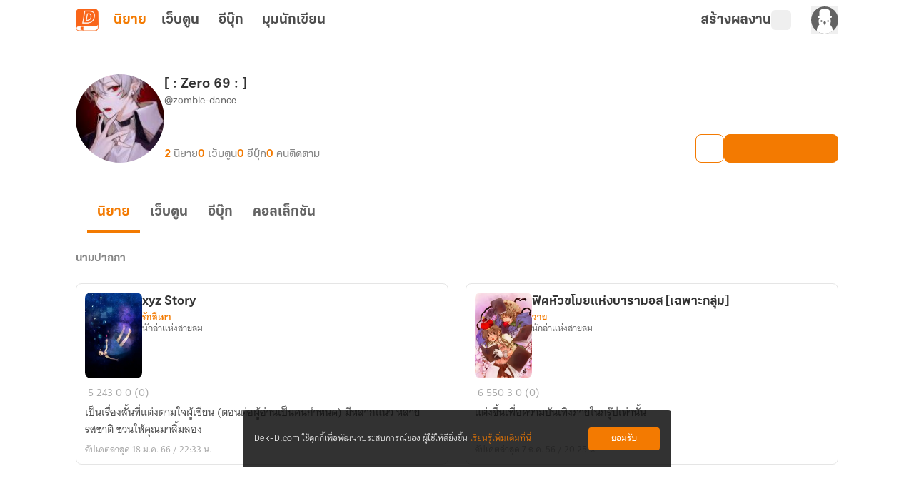

--- FILE ---
content_type: text/css; charset=utf-8
request_url: https://novel.dek-d.com/_nuxt/entry.C8KQj46v.css
body_size: 59990
content:
*,::backdrop,:after,:before{--tw-border-spacing-x:0;--tw-border-spacing-y:0;--tw-translate-x:0;--tw-translate-y:0;--tw-rotate:0;--tw-skew-x:0;--tw-skew-y:0;--tw-scale-x:1;--tw-scale-y:1;--tw-pan-x: ;--tw-pan-y: ;--tw-pinch-zoom: ;--tw-scroll-snap-strictness:proximity;--tw-gradient-from-position: ;--tw-gradient-via-position: ;--tw-gradient-to-position: ;--tw-ordinal: ;--tw-slashed-zero: ;--tw-numeric-figure: ;--tw-numeric-spacing: ;--tw-numeric-fraction: ;--tw-ring-inset: ;--tw-ring-offset-width:0px;--tw-ring-offset-color:#fff;--tw-ring-color:#3b82f680;--tw-ring-offset-shadow:0 0 #0000;--tw-ring-shadow:0 0 #0000;--tw-shadow:0 0 #0000;--tw-shadow-colored:0 0 #0000;--tw-blur: ;--tw-brightness: ;--tw-contrast: ;--tw-grayscale: ;--tw-hue-rotate: ;--tw-invert: ;--tw-saturate: ;--tw-sepia: ;--tw-drop-shadow: ;--tw-backdrop-blur: ;--tw-backdrop-brightness: ;--tw-backdrop-contrast: ;--tw-backdrop-grayscale: ;--tw-backdrop-hue-rotate: ;--tw-backdrop-invert: ;--tw-backdrop-opacity: ;--tw-backdrop-saturate: ;--tw-backdrop-sepia: ;--tw-contain-size: ;--tw-contain-layout: ;--tw-contain-paint: ;--tw-contain-style: }:host,html{line-height:1.5;-webkit-text-size-adjust:100%;font-family:ui-sans-serif,system-ui,sans-serif,Apple Color Emoji,Segoe UI Emoji,Segoe UI Symbol,Noto Color Emoji;font-feature-settings:normal;font-variation-settings:normal;tab-size:4;-webkit-tap-highlight-color:transparent}sub,sup{font-size:75%;line-height:0;position:relative;vertical-align:initial}button,input:where([type=button]),input:where([type=reset]),input:where([type=submit]){-webkit-appearance:button;background-color:initial;background-image:none}progress{vertical-align:initial}*{scrollbar-color:color-mix(in oklch,currentColor 35%,#0000) #0000}:hover{scrollbar-color:color-mix(in oklch,currentColor 60%,#0000) #0000}.avatar img{height:100%;object-fit:cover;width:100%}.\!badge{align-items:center!important;border-radius:var(--rounded-badge,1.9rem)!important;border-width:1px!important;display:inline-flex!important;font-size:.875rem!important;height:1.25rem!important;justify-content:center!important;line-height:1.25rem!important;padding-left:.563rem!important;padding-right:.563rem!important;transition-duration:.2s!important;transition-property:color,background-color,border-color,text-decoration-color,fill,stroke,opacity,box-shadow,transform,filter,backdrop-filter!important;transition-timing-function:cubic-bezier(.4,0,.2,1)!important;transition-timing-function:cubic-bezier(0,0,.2,1)!important;width:fit-content!important;--tw-border-opacity:1!important;border-color:var(--fallback-b2,oklch(var(--b2)/var(--tw-border-opacity)))!important;--tw-bg-opacity:1!important;background-color:var(--fallback-b1,oklch(var(--b1)/var(--tw-bg-opacity)))!important;--tw-text-opacity:1!important;color:var(--fallback-bc,oklch(var(--bc)/var(--tw-text-opacity)))!important}.badge{align-items:center;border-radius:var(--rounded-badge,1.9rem);border-width:1px;display:inline-flex;font-size:.875rem;height:1.25rem;justify-content:center;line-height:1.25rem;padding-left:.563rem;padding-right:.563rem;transition-duration:.2s;transition-property:color,background-color,border-color,text-decoration-color,fill,stroke,opacity,box-shadow,transform,filter,backdrop-filter;transition-timing-function:cubic-bezier(.4,0,.2,1);transition-timing-function:cubic-bezier(0,0,.2,1);width:fit-content;--tw-border-opacity:1;border-color:var(--fallback-b2,oklch(var(--b2)/var(--tw-border-opacity)));--tw-bg-opacity:1;background-color:var(--fallback-b1,oklch(var(--b1)/var(--tw-bg-opacity)));--tw-text-opacity:1;color:var(--fallback-bc,oklch(var(--bc)/var(--tw-text-opacity)))}.breadcrumbs>ol,.breadcrumbs>ul{min-height:min-content;white-space:nowrap}.breadcrumbs>ol,.breadcrumbs>ol>li,.breadcrumbs>ul,.breadcrumbs>ul>li{align-items:center;display:flex}.btn{align-items:center;border-color:#0000;border-color:oklch(var(--btn-color,var(--b2))/var(--tw-border-opacity));border-radius:var(--rounded-btn,.5rem);border-width:var(--border-btn,1px);cursor:pointer;display:inline-flex;flex-shrink:0;flex-wrap:wrap;font-size:.875rem;font-weight:600;gap:.5rem;height:3rem;justify-content:center;line-height:1em;min-height:3rem;padding-left:1rem;padding-right:1rem;text-align:center;text-decoration-line:none;transition-duration:.2s;transition-property:color,background-color,border-color,opacity,box-shadow,transform;transition-timing-function:cubic-bezier(0,0,.2,1);-webkit-user-select:none;user-select:none;--tw-text-opacity:1;color:var(--fallback-bc,oklch(var(--bc)/var(--tw-text-opacity)));--tw-shadow:0 1px 2px 0 #0000000d;--tw-shadow-colored:0 1px 2px 0 var(--tw-shadow-color);background-color:oklch(var(--btn-color,var(--b2))/var(--tw-bg-opacity));box-shadow:var(--tw-ring-offset-shadow,0 0 #0000),var(--tw-ring-shadow,0 0 #0000),var(--tw-shadow);outline-color:var(--fallback-bc,oklch(var(--bc)/1));--tw-bg-opacity:1;--tw-border-opacity:1}:where(.btn:is(input[type=checkbox])),:where(.btn:is(input[type=radio])){appearance:none;width:auto}.\!card:focus{outline:2px solid #0000!important;outline-offset:2px!important}.card:focus{outline:2px solid #0000;outline-offset:2px}.\!card.image-full>figure img{height:100%!important;object-fit:cover!important}.card.image-full>figure img{height:100%;object-fit:cover}.chat{column-gap:.75rem;display:grid;grid-template-columns:repeat(2,minmax(0,1fr));padding-bottom:.25rem;padding-top:.25rem}.checkbox{flex-shrink:0;--chkbg:var(--fallback-bc,oklch(var(--bc)/1));--chkfg:var(--fallback-b1,oklch(var(--b1)/1));appearance:none;border-color:var(--fallback-bc,oklch(var(--bc)/var(--tw-border-opacity)));border-radius:var(--rounded-btn,.5rem);border-width:1px;cursor:pointer;height:1.5rem;width:1.5rem;--tw-border-opacity:.2}.collapse>input[type=checkbox],.collapse>input[type=radio]{appearance:none;opacity:0}.collapse-open,.collapse:focus:not(.collapse-close),.collapse:not(.collapse-close):has(>input[type=checkbox]:checked),.collapse:not(.collapse-close):has(>input[type=radio]:checked),.collapse[open]{grid-template-rows:max-content 1fr}.collapse-open>.collapse-content,.collapse:focus:not(.collapse-close)>.collapse-content,.collapse:not(.collapse-close)>input[type=checkbox]:checked~.collapse-content,.collapse:not(.collapse-close)>input[type=radio]:checked~.collapse-content,.collapse[open]>.collapse-content{min-height:fit-content;visibility:visible}.dropdown>:not(summary):focus{outline:2px solid #0000;outline-offset:2px}@media(hover:hover){.dropdown.dropdown-hover:hover .dropdown-content{opacity:1;visibility:visible}.btm-nav>.\!disabled:hover{pointer-events:none!important;--tw-border-opacity:0!important;background-color:var(--fallback-n,oklch(var(--n)/var(--tw-bg-opacity)))!important;--tw-bg-opacity:.1!important;color:var(--fallback-bc,oklch(var(--bc)/var(--tw-text-opacity)))!important;--tw-text-opacity:.2!important}.btm-nav>.disabled:hover,.btm-nav>[disabled]:hover{pointer-events:none;--tw-border-opacity:0;background-color:var(--fallback-n,oklch(var(--n)/var(--tw-bg-opacity)));--tw-bg-opacity:.1;color:var(--fallback-bc,oklch(var(--bc)/var(--tw-text-opacity)));--tw-text-opacity:.2}.btn:hover{--tw-border-opacity:1;border-color:var(--fallback-b3,oklch(var(--b3)/var(--tw-border-opacity)));--tw-bg-opacity:1;background-color:var(--fallback-b3,oklch(var(--b3)/var(--tw-bg-opacity)))}@supports (color:color-mix(in oklab,black,black)){.btn:hover{background-color:color-mix(in oklab,oklch(var(--btn-color,var(--b2))/var(--tw-bg-opacity,1)) 90%,#000);border-color:color-mix(in oklab,oklch(var(--btn-color,var(--b2))/var(--tw-border-opacity,1)) 90%,#000)}}@supports not (color:oklch(0% 0 0)){.btn:hover{background-color:var(--btn-color,var(--fallback-b2));border-color:var(--btn-color,var(--fallback-b2))}}.btn.glass:hover{--glass-opacity:25%;--glass-border-opacity:15%}.btn-outline.btn-primary:hover{--tw-text-opacity:1;color:var(--fallback-pc,oklch(var(--pc)/var(--tw-text-opacity)))}@supports (color:color-mix(in oklab,black,black)){.btn-outline.btn-primary:hover{background-color:color-mix(in oklab,var(--fallback-p,oklch(var(--p)/1)) 90%,#000);border-color:color-mix(in oklab,var(--fallback-p,oklch(var(--p)/1)) 90%,#000)}}.btn-disabled:hover,.btn:disabled:hover,.btn[disabled]:hover{--tw-border-opacity:0;background-color:var(--fallback-n,oklch(var(--n)/var(--tw-bg-opacity)));--tw-bg-opacity:.2;color:var(--fallback-bc,oklch(var(--bc)/var(--tw-text-opacity)));--tw-text-opacity:.2}@supports (color:color-mix(in oklab,black,black)){.btn:is(input[type=checkbox]:checked):hover,.btn:is(input[type=radio]:checked):hover{background-color:color-mix(in oklab,var(--fallback-p,oklch(var(--p)/1)) 90%,#000);border-color:color-mix(in oklab,var(--fallback-p,oklch(var(--p)/1)) 90%,#000)}}.dropdown.dropdown-hover:hover .dropdown-content{--tw-scale-x:1;--tw-scale-y:1;transform:translate(var(--tw-translate-x),var(--tw-translate-y)) rotate(var(--tw-rotate)) skew(var(--tw-skew-x)) skewY(var(--tw-skew-y)) scaleX(var(--tw-scale-x)) scaleY(var(--tw-scale-y))}:where(.menu li:not(.menu-title,.disabled)>:not(ul,details,.menu-title)):not(.active,.btn):hover,:where(.menu li:not(.menu-title,.disabled)>details>summary:not(.menu-title)):not(.active,.btn):hover{cursor:pointer;outline:2px solid #0000;outline-offset:2px}@supports (color:oklch(0% 0 0)){:where(.menu li:not(.menu-title,.disabled)>:not(ul,details,.menu-title)):not(.active,.btn):hover,:where(.menu li:not(.menu-title,.disabled)>details>summary:not(.menu-title)):not(.active,.btn):hover{background-color:var(--fallback-bc,oklch(var(--bc)/.1))}}:where(.\!menu li:not(.menu-title,.disabled)>:not(ul,details,.menu-title)):not(.active,.btn):hover,:where(.\!menu li:not(.menu-title,.disabled)>details>summary:not(.menu-title)):not(.active,.btn):hover{cursor:pointer!important;outline:2px solid #0000!important;outline-offset:2px!important}@supports (color:oklch(0% 0 0)){:where(.\!menu li:not(.menu-title,.disabled)>:not(ul,details,.menu-title)):not(.active,.btn):hover,:where(.\!menu li:not(.menu-title,.disabled)>details>summary:not(.menu-title)):not(.active,.btn):hover{background-color:var(--fallback-bc,oklch(var(--bc)/.1))!important}}.tab[disabled],.tab[disabled]:hover{color:var(--fallback-bc,oklch(var(--bc)/var(--tw-text-opacity)));cursor:not-allowed;--tw-text-opacity:.2}.\!tab[disabled],.\!tab[disabled]:hover{color:var(--fallback-bc,oklch(var(--bc)/var(--tw-text-opacity)))!important;cursor:not-allowed!important;--tw-text-opacity:.2!important}}.footer{column-gap:1rem;font-size:.875rem;grid-auto-flow:row;line-height:1.25rem;row-gap:2.5rem;width:100%}.\!label{align-items:center!important;display:flex!important;justify-content:space-between!important;padding:.5rem .25rem!important;-webkit-user-select:none!important;user-select:none!important}.label{align-items:center;display:flex;justify-content:space-between;padding:.5rem .25rem;-webkit-user-select:none;user-select:none}.\!input{appearance:none!important;border-color:#0000!important;border-radius:var(--rounded-btn,.5rem)!important;border-width:1px!important;flex-shrink:1!important;font-size:1rem!important;height:3rem!important;line-height:2!important;line-height:1.5rem!important;padding-left:1rem!important;padding-right:1rem!important;--tw-bg-opacity:1!important;background-color:var(--fallback-b1,oklch(var(--b1)/var(--tw-bg-opacity)))!important}.input{appearance:none;border-color:#0000;border-radius:var(--rounded-btn,.5rem);border-width:1px;flex-shrink:1;font-size:1rem;height:3rem;line-height:2;line-height:1.5rem;padding-left:1rem;padding-right:1rem;--tw-bg-opacity:1;background-color:var(--fallback-b1,oklch(var(--b1)/var(--tw-bg-opacity)))}.menu :where(li:not(.menu-title)>:not(ul,details,.menu-title,.btn)),.menu :where(li:not(.menu-title)>details>summary:not(.menu-title)){align-content:flex-start;align-items:center;display:grid;gap:.5rem;grid-auto-columns:minmax(auto,max-content) auto max-content;grid-auto-flow:column;-webkit-user-select:none;user-select:none}.\!menu :where(li:not(.menu-title)>:not(ul,details,.menu-title,.btn)),.\!menu :where(li:not(.menu-title)>details>summary:not(.menu-title)){align-content:flex-start!important;align-items:center!important;display:grid!important;gap:.5rem!important;grid-auto-columns:minmax(auto,max-content) auto max-content!important;grid-auto-flow:column!important;-webkit-user-select:none!important;user-select:none!important}.\!menu li.disabled{color:var(--fallback-bc,oklch(var(--bc)/.3))!important;cursor:not-allowed!important;-webkit-user-select:none!important;user-select:none!important}.menu li.disabled{color:var(--fallback-bc,oklch(var(--bc)/.3));cursor:not-allowed;-webkit-user-select:none;user-select:none}.menu li.\!disabled{color:var(--fallback-bc,oklch(var(--bc)/.3))!important;cursor:not-allowed!important;-webkit-user-select:none!important;user-select:none!important}.modal{background-color:initial;color:inherit;display:grid;height:100%;inset:0;justify-items:center;margin:0;max-height:none;max-width:none;opacity:0;overflow-y:hidden;overscroll-behavior:contain;padding:0;pointer-events:none;position:fixed;transition-duration:.2s;transition-property:transform,opacity,visibility;transition-timing-function:cubic-bezier(0,0,.2,1);width:100%;z-index:999}.progress{appearance:none;background-color:var(--fallback-bc,oklch(var(--bc)/.2));border-radius:var(--rounded-box,1rem);height:.5rem;overflow:hidden;position:relative;width:100%}.radio{flex-shrink:0;--chkbg:var(--bc);border-color:var(--fallback-bc,oklch(var(--bc)/var(--tw-border-opacity)));border-radius:9999px;border-width:1px;width:1.5rem;--tw-border-opacity:.2}.radio,.range{appearance:none;cursor:pointer;height:1.5rem}.range{-webkit-appearance:none;width:100%;--range-shdw:var(--fallback-bc,oklch(var(--bc)/1));background-color:initial;border-radius:var(--rounded-box,1rem);overflow:hidden}.select{appearance:none;border-color:#0000;border-radius:var(--rounded-btn,.5rem);border-width:1px;cursor:pointer;display:inline-flex;font-size:.875rem;height:3rem;line-height:1.25rem;line-height:2;min-height:3rem;padding-inline-end:2.5rem;padding-inline-start:1rem;-webkit-user-select:none;user-select:none;--tw-bg-opacity:1;background-color:var(--fallback-b1,oklch(var(--b1)/var(--tw-bg-opacity)));background-image:linear-gradient(45deg,#0000 50%,currentColor 0),linear-gradient(135deg,currentColor 50%,#0000 0);background-position:calc(100% - 20px) calc(1px + 50%),calc(100% - 16.1px) calc(1px + 50%);background-repeat:no-repeat;background-size:4px 4px,4px 4px}.stat{border-color:var(--fallback-bc,oklch(var(--bc)/var(--tw-border-opacity)));column-gap:1rem;display:inline-grid;grid-template-columns:repeat(1,1fr);width:100%;--tw-border-opacity:.1;padding:1rem 1.5rem}.steps{counter-reset:step;display:inline-grid;grid-auto-columns:1fr;grid-auto-flow:column;overflow:hidden;overflow-x:auto}.swap{cursor:pointer;display:inline-grid;place-content:center;position:relative;-webkit-user-select:none;user-select:none}.swap input{appearance:none}.swap .swap-indeterminate,.swap .swap-on,.swap input:checked~.swap-off,.swap input:indeterminate~.swap-off,.swap input:indeterminate~.swap-on,.swap-active .swap-off{opacity:0}.tabs-lifted:has(.tab-content[class*=" rounded-"]) .tab:first-child:not(:is(.tab-active,[aria-selected=true])),.tabs-lifted:has(.tab-content[class^=rounded-]) .tab:first-child:not(:is(.tab-active,[aria-selected=true])){border-bottom-color:#0000}.tabs-lifted:has(.tab-content[class*=" rounded-"]) .\!tab:first-child:not(:is(.tab-active,[aria-selected=true])),.tabs-lifted:has(.tab-content[class^=rounded-]) .\!tab:first-child:not(:is(.tab-active,[aria-selected=true])){border-bottom-color:#0000!important}.\!tab{align-items:center!important;appearance:none!important;cursor:pointer!important;display:inline-flex!important;flex-wrap:wrap!important;font-size:.875rem!important;grid-row-start:1!important;height:2rem!important;justify-content:center!important;line-height:1.25rem!important;line-height:2!important;position:relative!important;text-align:center!important;-webkit-user-select:none!important;user-select:none!important;--tab-padding:1rem!important;--tw-text-opacity:.5!important;--tab-color:var(--fallback-bc,oklch(var(--bc)/1))!important;--tab-bg:var(--fallback-b1,oklch(var(--b1)/1))!important;--tab-border-color:var(--fallback-b3,oklch(var(--b3)/1))!important;color:var(--tab-color)!important;padding-inline-end:var(--tab-padding,1rem)!important;padding-inline-start:var(--tab-padding,1rem)!important}.tab{align-items:center;appearance:none;cursor:pointer;display:inline-flex;flex-wrap:wrap;font-size:.875rem;grid-row-start:1;height:2rem;justify-content:center;line-height:1.25rem;line-height:2;position:relative;text-align:center;-webkit-user-select:none;user-select:none;--tab-padding:1rem;--tw-text-opacity:.5;--tab-color:var(--fallback-bc,oklch(var(--bc)/1));--tab-bg:var(--fallback-b1,oklch(var(--b1)/1));--tab-border-color:var(--fallback-b3,oklch(var(--b3)/1));color:var(--tab-color);padding-inline-end:var(--tab-padding,1rem);padding-inline-start:var(--tab-padding,1rem)}.textarea{border-color:#0000;border-radius:var(--rounded-btn,.5rem);border-width:1px;flex-shrink:1;font-size:.875rem;line-height:1.25rem;line-height:2;min-height:3rem;padding:.5rem 1rem;--tw-bg-opacity:1;background-color:var(--fallback-b1,oklch(var(--b1)/var(--tw-bg-opacity)))}.toggle{flex-shrink:0;--tglbg:var(--fallback-b1,oklch(var(--b1)/1));--handleoffset:1.5rem;--handleoffsetcalculator:calc(var(--handleoffset)*-1);--togglehandleborder:0 0;appearance:none;background-color:currentColor;border-color:currentColor;border-radius:var(--rounded-badge,1.9rem);border-width:1px;box-shadow:var(--handleoffsetcalculator) 0 0 2px var(--tglbg) inset,0 0 0 2px var(--tglbg) inset,var(--togglehandleborder);color:var(--fallback-bc,oklch(var(--bc)/.5));cursor:pointer;height:1.5rem;transition:background,box-shadow var(--animation-input,.2s) ease-out;width:3rem}.badge-success,.badge-warning{border-color:#0000;--tw-bg-opacity:1;--tw-text-opacity:1}.badge-error{border-color:#0000;--tw-bg-opacity:1;background-color:var(--fallback-er,oklch(var(--er)/var(--tw-bg-opacity)));--tw-text-opacity:1;color:var(--fallback-erc,oklch(var(--erc)/var(--tw-text-opacity)))}.badge-outline{border-color:currentColor;--tw-border-opacity:.5;background-color:initial;color:currentColor}.breadcrumbs>ol>li>a:focus,.breadcrumbs>ul>li>a:focus{outline:2px solid #0000;outline-offset:2px}.breadcrumbs>ol>li+:before,.breadcrumbs>ul>li+:before{content:"";display:block;height:.375rem;margin-left:.5rem;margin-right:.75rem;width:.375rem;--tw-rotate:45deg;background-color:initial;border-right:1px solid;border-top:1px solid;opacity:.4;transform:translate(var(--tw-translate-x),var(--tw-translate-y)) rotate(var(--tw-rotate)) skew(var(--tw-skew-x)) skewY(var(--tw-skew-y)) scaleX(var(--tw-scale-x)) scaleY(var(--tw-scale-y))}.checkbox:disabled{border-color:#0000;border-width:0;cursor:not-allowed;--tw-bg-opacity:1;background-color:var(--fallback-bc,oklch(var(--bc)/var(--tw-bg-opacity)));opacity:.2}.checkbox:checked,.checkbox[aria-checked=true]{background-color:var(--chkbg);background-image:linear-gradient(-45deg,#0000 65%,var(--chkbg) 65.99%),linear-gradient(45deg,#0000 75%,var(--chkbg) 75.99%),linear-gradient(-45deg,var(--chkbg) 40%,#0000 40.99%),linear-gradient(45deg,var(--chkbg) 30%,var(--chkfg) 30.99%,var(--chkfg) 40%,#0000 40.99%),linear-gradient(-45deg,var(--chkfg) 50%,var(--chkbg) 50.99%)}.checkbox:checked,.checkbox:indeterminate,.checkbox[aria-checked=true]{animation:checkmark var(--animation-input,.2s) ease-out;background-repeat:no-repeat}.checkbox:indeterminate{--tw-bg-opacity:1;background-color:var(--fallback-bc,oklch(var(--bc)/var(--tw-bg-opacity)));background-image:linear-gradient(90deg,#0000 80%,var(--chkbg) 80%),linear-gradient(-90deg,#0000 80%,var(--chkbg) 80%),linear-gradient(0deg,var(--chkbg) 43%,var(--chkfg) 43%,var(--chkfg) 57%,var(--chkbg) 57%)}details.collapse summary{display:block;outline:2px solid #0000;outline-offset:2px;position:relative}.collapse:focus-visible,.collapse:has(.collapse-title:focus-visible),.collapse:has(>input[type=checkbox]:focus-visible),.collapse:has(>input[type=radio]:focus-visible){outline-color:var(--fallback-bc,oklch(var(--bc)/1));outline-offset:2px;outline-style:solid;outline-width:2px}.\!input input{--tw-bg-opacity:1!important;background-color:var(--fallback-p,oklch(var(--p)/var(--tw-bg-opacity)))!important;background-color:initial!important}.input input{--tw-bg-opacity:1;background-color:var(--fallback-p,oklch(var(--p)/var(--tw-bg-opacity)));background-color:initial}.\!input input:focus{outline:2px solid #0000!important;outline-offset:2px!important}.input input:focus{outline:2px solid #0000;outline-offset:2px}.\!link:focus{outline:2px solid #0000!important;outline-offset:2px!important}.link:focus{outline:2px solid #0000;outline-offset:2px}.\!loading{aspect-ratio:1/1!important;background-color:currentColor!important;display:inline-block!important;-webkit-mask-image:url("data:image/svg+xml;charset=utf-8,%3Csvg xmlns='http://www.w3.org/2000/svg' width='24' height='24' stroke='%23000' viewBox='0 0 24 24'%3E%3Ccircle cx='12' cy='12' r='9.5' fill='none' stroke-linecap='round' stroke-width='3'%3E%3CanimateTransform attributeName='transform' dur='2s' from='0 12 12' repeatCount='indefinite' to='360 12 12' type='rotate'/%3E%3Canimate attributeName='stroke-dasharray' dur='1.5s' keyTimes='0;0.475;1' repeatCount='indefinite' values='0,150;42,150;42,150'/%3E%3Canimate attributeName='stroke-dashoffset' dur='1.5s' keyTimes='0;0.475;1' repeatCount='indefinite' values='0;-16;-59'/%3E%3C/circle%3E%3C/svg%3E")!important;mask-image:url("data:image/svg+xml;charset=utf-8,%3Csvg xmlns='http://www.w3.org/2000/svg' width='24' height='24' stroke='%23000' viewBox='0 0 24 24'%3E%3Ccircle cx='12' cy='12' r='9.5' fill='none' stroke-linecap='round' stroke-width='3'%3E%3CanimateTransform attributeName='transform' dur='2s' from='0 12 12' repeatCount='indefinite' to='360 12 12' type='rotate'/%3E%3Canimate attributeName='stroke-dasharray' dur='1.5s' keyTimes='0;0.475;1' repeatCount='indefinite' values='0,150;42,150;42,150'/%3E%3Canimate attributeName='stroke-dashoffset' dur='1.5s' keyTimes='0;0.475;1' repeatCount='indefinite' values='0;-16;-59'/%3E%3C/circle%3E%3C/svg%3E")!important;-webkit-mask-position:center!important;mask-position:center!important;-webkit-mask-repeat:no-repeat!important;mask-repeat:no-repeat!important;-webkit-mask-size:100%!important;mask-size:100%!important;pointer-events:none!important;width:1.5rem!important}.loading{aspect-ratio:1/1;background-color:currentColor;display:inline-block;-webkit-mask-image:url("data:image/svg+xml;charset=utf-8,%3Csvg xmlns='http://www.w3.org/2000/svg' width='24' height='24' stroke='%23000' viewBox='0 0 24 24'%3E%3Ccircle cx='12' cy='12' r='9.5' fill='none' stroke-linecap='round' stroke-width='3'%3E%3CanimateTransform attributeName='transform' dur='2s' from='0 12 12' repeatCount='indefinite' to='360 12 12' type='rotate'/%3E%3Canimate attributeName='stroke-dasharray' dur='1.5s' keyTimes='0;0.475;1' repeatCount='indefinite' values='0,150;42,150;42,150'/%3E%3Canimate attributeName='stroke-dashoffset' dur='1.5s' keyTimes='0;0.475;1' repeatCount='indefinite' values='0;-16;-59'/%3E%3C/circle%3E%3C/svg%3E");mask-image:url("data:image/svg+xml;charset=utf-8,%3Csvg xmlns='http://www.w3.org/2000/svg' width='24' height='24' stroke='%23000' viewBox='0 0 24 24'%3E%3Ccircle cx='12' cy='12' r='9.5' fill='none' stroke-linecap='round' stroke-width='3'%3E%3CanimateTransform attributeName='transform' dur='2s' from='0 12 12' repeatCount='indefinite' to='360 12 12' type='rotate'/%3E%3Canimate attributeName='stroke-dasharray' dur='1.5s' keyTimes='0;0.475;1' repeatCount='indefinite' values='0,150;42,150;42,150'/%3E%3Canimate attributeName='stroke-dashoffset' dur='1.5s' keyTimes='0;0.475;1' repeatCount='indefinite' values='0;-16;-59'/%3E%3C/circle%3E%3C/svg%3E");-webkit-mask-position:center;mask-position:center;-webkit-mask-repeat:no-repeat;mask-repeat:no-repeat;-webkit-mask-size:100%;mask-size:100%;pointer-events:none;width:1.5rem}:where(.menu li:not(.menu-title,.disabled)>:not(ul,details,.menu-title)):is(summary):not(.active,.btn):focus-visible,:where(.menu li:not(.menu-title,.disabled)>:not(ul,details,.menu-title)):not(summary,.active,.btn).focus,:where(.menu li:not(.menu-title,.disabled)>:not(ul,details,.menu-title)):not(summary,.active,.btn):focus,:where(.menu li:not(.menu-title,.disabled)>details>summary:not(.menu-title)):is(summary):not(.active,.btn):focus-visible,:where(.menu li:not(.menu-title,.disabled)>details>summary:not(.menu-title)):not(summary,.active,.btn).focus,:where(.menu li:not(.menu-title,.disabled)>details>summary:not(.menu-title)):not(summary,.active,.btn):focus{background-color:var(--fallback-bc,oklch(var(--bc)/.1));cursor:pointer;--tw-text-opacity:1;color:var(--fallback-bc,oklch(var(--bc)/var(--tw-text-opacity)));outline:2px solid #0000;outline-offset:2px}:where(.\!menu li:not(.menu-title,.disabled)>:not(ul,details,.menu-title)):is(summary):not(.active,.btn):focus-visible,:where(.\!menu li:not(.menu-title,.disabled)>:not(ul,details,.menu-title)):not(summary,.active,.btn).focus,:where(.\!menu li:not(.menu-title,.disabled)>:not(ul,details,.menu-title)):not(summary,.active,.btn):focus,:where(.\!menu li:not(.menu-title,.disabled)>details>summary:not(.menu-title)):is(summary):not(.active,.btn):focus-visible,:where(.\!menu li:not(.menu-title,.disabled)>details>summary:not(.menu-title)):not(summary,.active,.btn).focus,:where(.\!menu li:not(.menu-title,.disabled)>details>summary:not(.menu-title)):not(summary,.active,.btn):focus{background-color:var(--fallback-bc,oklch(var(--bc)/.1))!important;cursor:pointer!important;--tw-text-opacity:1!important;color:var(--fallback-bc,oklch(var(--bc)/var(--tw-text-opacity)))!important;outline:2px solid #0000!important;outline-offset:2px!important}.progress:indeterminate{--progress-color:var(--fallback-bc,oklch(var(--bc)/1));animation:progress-loading 5s ease-in-out infinite;background-image:repeating-linear-gradient(90deg,var(--progress-color) -1%,var(--progress-color) 10%,#0000 10%,#0000 90%);background-position-x:15%;background-size:200%}.progress::-webkit-progress-bar{background-color:initial;border-radius:var(--rounded-box,1rem)}.progress:indeterminate::-moz-progress-bar{animation:progress-loading 5s ease-in-out infinite;background-color:initial;background-image:repeating-linear-gradient(90deg,var(--progress-color) -1%,var(--progress-color) 10%,#0000 10%,#0000 90%);background-position-x:15%;background-size:200%}.rating input{appearance:none;-webkit-appearance:none}.rating .rating-hidden{background-color:initial;width:.5rem}.skeleton{border-radius:var(--rounded-box,1rem);--tw-bg-opacity:1;animation:skeleton 1.8s ease-in-out infinite;background-color:var(--fallback-b3,oklch(var(--b3)/var(--tw-bg-opacity)));background-image:linear-gradient(105deg,#0000 0,#0000 40%,var(--fallback-b1,oklch(var(--b1)/1)) 50%,#0000 60%,#0000 100%);background-position-x:-50%;background-repeat:no-repeat;background-size:200% auto;will-change:background-position}.\!tab:focus{outline:2px solid #0000!important;outline-offset:2px!important}.tab:focus{outline:2px solid #0000;outline-offset:2px}.tabs-lifted>.\!tab{border:var(--tab-border,1px) solid #0000!important;border-bottom-color:var(--tab-border-color)!important;border-start-end-radius:var(--tab-radius,.5rem)!important;border-start-start-radius:var(--tab-radius,.5rem)!important;border-width:0 0 var(--tab-border,1px) 0!important;padding-inline-end:var(--tab-padding,1rem)!important;padding-inline-start:var(--tab-padding,1rem)!important;padding-top:var(--tab-border,1px)!important}.tabs-lifted>.tab{border:var(--tab-border,1px) solid #0000;border-bottom-color:var(--tab-border-color);border-start-end-radius:var(--tab-radius,.5rem);border-start-start-radius:var(--tab-radius,.5rem);border-width:0 0 var(--tab-border,1px) 0;padding-inline-end:var(--tab-padding,1rem);padding-inline-start:var(--tab-padding,1rem);padding-top:var(--tab-border,1px)}.tabs-lifted>.tab:is(.tab-active,[aria-selected=true]):not(.tab-disabled):not([disabled]):before,.tabs-lifted>.tab:is(input:checked):before{background-position:0 0,100% 0;background-repeat:no-repeat;background-size:var(--tab-radius,.5rem);bottom:0;content:"";display:block;height:var(--tab-radius,.5rem);position:absolute;width:calc(100% + var(--tab-radius, .5rem)*2);z-index:1;--tab-grad:calc(69% - var(--tab-border, 1px));--radius-start:radial-gradient(circle at top left,#0000 var(--tab-grad),var(--tab-border-color) calc(var(--tab-grad) + .25px),var(--tab-border-color) calc(var(--tab-grad) + var(--tab-border, 1px)),var(--tab-bg) calc(var(--tab-grad) + var(--tab-border, 1px) + .25px));--radius-end:radial-gradient(circle at top right,#0000 var(--tab-grad),var(--tab-border-color) calc(var(--tab-grad) + .25px),var(--tab-border-color) calc(var(--tab-grad) + var(--tab-border, 1px)),var(--tab-bg) calc(var(--tab-grad) + var(--tab-border, 1px) + .25px));background-image:var(--radius-start),var(--radius-end)}.tabs-lifted>.\!tab:is(.tab-active,[aria-selected=true]):not(.tab-disabled):not([disabled]):before,.tabs-lifted>.\!tab:is(input:checked):before{background-position:0 0,100% 0!important;background-repeat:no-repeat!important;background-size:var(--tab-radius,.5rem)!important;bottom:0!important;content:""!important;display:block!important;height:var(--tab-radius,.5rem)!important;position:absolute!important;width:calc(100% + var(--tab-radius, .5rem)*2)!important;z-index:1!important;--tab-grad:calc(69% - var(--tab-border, 1px))!important;--radius-start:radial-gradient(circle at top left,#0000 var(--tab-grad),var(--tab-border-color) calc(var(--tab-grad) + .25px),var(--tab-border-color) calc(var(--tab-grad) + var(--tab-border, 1px)),var(--tab-bg) calc(var(--tab-grad) + var(--tab-border, 1px) + .25px))!important;--radius-end:radial-gradient(circle at top right,#0000 var(--tab-grad),var(--tab-border-color) calc(var(--tab-grad) + .25px),var(--tab-border-color) calc(var(--tab-grad) + var(--tab-border, 1px)),var(--tab-bg) calc(var(--tab-grad) + var(--tab-border, 1px) + .25px))!important;background-image:var(--radius-start),var(--radius-end)!important}.toggle:indeterminate{--tw-text-opacity:1;color:var(--fallback-bc,oklch(var(--bc)/var(--tw-text-opacity)))}.toggle:indeterminate,[dir=rtl] .toggle:indeterminate{box-shadow:calc(var(--handleoffset)/2) 0 0 2px var(--tglbg) inset,calc(var(--handleoffset)/-2) 0 0 2px var(--tglbg) inset,0 0 0 2px var(--tglbg) inset}.toggle:disabled{cursor:not-allowed;--tw-border-opacity:1;background-color:initial;border-color:var(--fallback-bc,oklch(var(--bc)/var(--tw-border-opacity)));opacity:.3;--togglehandleborder:0 0 0 3px var(--fallback-bc,oklch(var(--bc)/1)) inset,var(--handleoffsetcalculator) 0 0 3px var(--fallback-bc,oklch(var(--bc)/1)) inset}.box-content{box-sizing:initial}.\!h-fit{height:fit-content!important}.h-fit{height:fit-content}.h-min{height:min-content}.max-h-fit{max-height:fit-content}.min-h-fit{min-height:fit-content}.\!w-fit{width:fit-content!important}.\!w-min{width:min-content!important}.w-fit{width:fit-content}.w-max{width:max-content}.w-min{width:min-content}.min-w-fit{min-width:fit-content}.min-w-min{min-width:min-content}.max-w-\[fit-content\]{max-width:fit-content}.max-w-fit{max-width:fit-content}.max-w-max{max-width:max-content}.border-separate{border-collapse:initial}@keyframes blinkCaret{0%,50%{border-color:#f37a01}to{border-color:#0000}}.select-none{-webkit-user-select:none;user-select:none}.appearance-none{appearance:none}.gap-x-1{column-gap:.25rem}.gap-x-2{column-gap:.5rem}.gap-x-2\.5{column-gap:.625rem}.gap-x-4{column-gap:1rem}.gap-x-5{column-gap:1.25rem}.gap-x-6{column-gap:1.5rem}.gap-x-\[\.15rem\]{column-gap:.15rem}.gap-x-\[\.55rem\]{column-gap:.55rem}.gap-x-\[\.5rem\]{column-gap:.5rem}.gap-x-\[0\.25rem\]{column-gap:.25rem}.gap-x-\[0\.3rem\]{column-gap:.3rem}.gap-x-\[1rem\]{column-gap:1rem}.\!border-transparent{border-color:#0000!important}.border-\[rgba\(221\,_221\,_221\,_0\)\]{border-color:#ddd0}.border-transparent{border-color:#0000}.border-b-transparent{border-bottom-color:#0000}.border-l-transparent{border-left-color:#0000}.\!bg-transparent{background-color:initial!important}.bg-\[rgba\(17\,17\,17\,0\.35\)\]{background-color:#11111159}.bg-black-1\/50{background-color:#11111180}.bg-black-1\/\[0\.7\]{background-color:#111111b3}.bg-transparent{background-color:initial}.\!bg-\[url\(\'https\:\/\/image\.dek-d\.com\/contentimg\/writer\/assets\/onboarding\/light\/onboarding-header-modal-light-mobile\.webp\'\)\]{background-image:url(https://image.dek-d.com/contentimg/writer/assets/onboarding/light/onboarding-header-modal-light-mobile.webp)!important}.bg-\[linear-gradient\(180deg\,rgba\(0\,0\,0\,0\)_5\.38\%\,rgba\(0\,0\,0\,0\.5\)_54\.42\%\,rgba\(0\,0\,0\,0\.75\)_103\.46\%\)\]{background-image:linear-gradient(180deg,#0000 5.38%,#00000080,#000000bf 103.46%)}.bg-\[url\(\"https\:\/\/image\.dek-d\.com\/contentimg\/2025\/writer\/recap\/white_deco\.webp\"\)\]{background-image:url(https://image.dek-d.com/contentimg/2025/writer/recap/white_deco.webp)}.bg-\[url\(\'https\:\/\/image\.dek-d\.com\/contentimg\/2017-2\/tist\/bg-interview-selling\.png\'\)\]{background-image:url(https://image.dek-d.com/contentimg/2017-2/tist/bg-interview-selling.png)}.bg-\[url\(\'https\:\/\/image\.dek-d\.com\/contentimg\/2019\/meaw_\/100_novels\/2019_100_novels-05\.png\'\)\]{background-image:url(https://image.dek-d.com/contentimg/2019/meaw_/100_novels/2019_100_novels-05.png)}.bg-\[url\(\'https\:\/\/image\.dek-d\.com\/contentimg\/2023\/writer\/assets\/niyayfair\/Bg\.png\'\)\]{background-image:url(https://image.dek-d.com/contentimg/2023/writer/assets/niyayfair/Bg.png)}.bg-\[url\(\'https\:\/\/image\.dek-d\.com\/contentimg\/2023\/writer\/assets\/niyayfair\/Line\.png\'\)\]{background-image:url(https://image.dek-d.com/contentimg/2023/writer/assets/niyayfair/Line.png)}.bg-\[url\(\'https\:\/\/image\.dek-d\.com\/contentimg\/2023\/writer\/assets\/niyayfair\/Somsom\.png\'\)\]{background-image:url(https://image.dek-d.com/contentimg/2023/writer/assets/niyayfair/Somsom.png)}.bg-\[url\(\'https\:\/\/image\.dek-d\.com\/contentimg\/2025\/writer\/storyhome\/landing_mobile_bg\.webp\'\)\]{background-image:url(https://image.dek-d.com/contentimg/2025/writer/storyhome/landing_mobile_bg.webp)}.bg-\[url\(\'https\:\/\/image\.dek-d\.com\/contentimg\/writer\/assets\/academy\/cover\/head-section-bg-mobile-light\.png\'\)\]{background-image:url(https://image.dek-d.com/contentimg/writer/assets/academy/cover/head-section-bg-mobile-light.png)}.bg-\[url\(\'https\:\/\/image\.dek-d\.com\/contentimg\/writer\/assets\/ebook\/recommend-group-mobile-light\.webp\'\)\]{background-image:url(https://image.dek-d.com/contentimg/writer/assets/ebook/recommend-group-mobile-light.webp)}.bg-\[url\(\'https\:\/\/image\.dek-d\.com\/contentimg\/writer\/assets\/help\/bg-help-center-gray\.webp\'\)\]{background-image:url(https://image.dek-d.com/contentimg/writer/assets/help/bg-help-center-gray.webp)}.bg-\[url\(\'https\:\/\/image\.dek-d\.com\/contentimg\/writer\/assets\/homepage\/BG_recommend_light1\.png\'\)\]{background-image:url(https://image.dek-d.com/contentimg/writer/assets/homepage/BG_recommend_light1.png)}.bg-\[url\(\'https\:\/\/image\.dek-d\.com\/contentimg\/writer\/assets\/homepage\/BG_recommend_light2\.png\'\)\]{background-image:url(https://image.dek-d.com/contentimg/writer/assets/homepage/BG_recommend_light2.png)}.bg-\[url\(\'https\:\/\/image\.dek-d\.com\/contentimg\/writer\/assets\/homepage\/BG_recommend_light2\.png\?v\=1\'\)\]{background-image:url(https://image.dek-d.com/contentimg/writer/assets/homepage/BG_recommend_light2.png?v=1)}.bg-\[url\(\'https\:\/\/image\.dek-d\.com\/contentimg\/writer\/assets\/og\/cover_collection\.png\'\)\]{background-image:url(https://image.dek-d.com/contentimg/writer/assets/og/cover_collection.png)}.bg-\[url\(\'https\:\/\/image\.dek-d\.com\/contentimg\/writer\/assets\/onboarding\/background-category-active\.webp\'\)\]{background-image:url(https://image.dek-d.com/contentimg/writer/assets/onboarding/background-category-active.webp)}.bg-\[url\(\'https\:\/\/image\.dek-d\.com\/contentimg\/writer\/assets\/onboarding\/background-left\.webp\'\)\]{background-image:url(https://image.dek-d.com/contentimg/writer/assets/onboarding/background-left.webp)}.bg-\[url\(\'https\:\/\/image\.dek-d\.com\/contentimg\/writer\/assets\/onboarding\/background-right\.webp\'\)\]{background-image:url(https://image.dek-d.com/contentimg/writer/assets/onboarding/background-right.webp)}.bg-\[url\(\'https\:\/\/image\.dek-d\.com\/contentimg\/writer\/assets\/onboarding\/light\/background-category-light\.webp\'\)\]{background-image:url(https://image.dek-d.com/contentimg/writer/assets/onboarding/light/background-category-light.webp)}.bg-\[url\(\'https\:\/\/image\.dek-d\.com\/contentimg\/writer\/assets\/onboarding\/light\/onboarding-header-modal-light-mobile\.webp\'\)\]{background-image:url(https://image.dek-d.com/contentimg/writer/assets/onboarding/light/onboarding-header-modal-light-mobile.webp)}.bg-\[url\(\'https\:\/\/image\.dek-d\.com\/contentimg\/writer\/assets\/onboarding\/onboarding-navigation-light\.webp\'\)\]{background-image:url(https://image.dek-d.com/contentimg/writer/assets/onboarding/onboarding-navigation-light.webp)}.bg-\[url\(\'https\:\/\/image\.dek-d\.com\/contentimg\/writer\/assets\/profile\/BG_profile_light_1\.png\'\)\]{background-image:url(https://image.dek-d.com/contentimg/writer/assets/profile/BG_profile_light_1.png)}.bg-\[url\(\'https\:\/\/image\.dek-d\.com\/contentimg\/writer\/assets\/profile\/BG_profile_light_2\.png\'\)\]{background-image:url(https://image.dek-d.com/contentimg/writer/assets/profile/BG_profile_light_2.png)}.bg-\[url\(\'https\:\/\/image\.dek-d\.com\/contentimg\/writer\/assets\/thumbnail\/novel\/t_default\.png\'\)\]{background-image:url(https://image.dek-d.com/contentimg/writer/assets/thumbnail/novel/t_default.png)}.bg-\[url\(\'https\:\/\/image\.dek-d\.com\/contentimg\/writer\/assets\/webtoon\/webtoon-category-card-bg\.webp\'\)\]{background-image:url(https://image.dek-d.com/contentimg/writer/assets/webtoon/webtoon-category-card-bg.webp)}.bg-\[url\(https\:\/\/image\.dek-d\.com\/contentimg\/2025\/writer\/fair\/october\/checkin-section-bg-mobile\.webp\)\]{background-image:url(https://image.dek-d.com/contentimg/2025/writer/fair/october/checkin-section-bg-mobile.webp)}.bg-\[url\(https\:\/\/image\.dek-d\.com\/contentimg\/2025\/writer\/fair\/october\/light-line-v2\.gif\)\]{background-image:url(https://image.dek-d.com/contentimg/2025/writer/fair/october/light-line-v2.gif)}.bg-\[url\(https\:\/\/image\.dek-d\.com\/contentimg\/writer\/assets\/thumbnail\/novel\/t_default\.webp\)\]{background-image:url(https://image.dek-d.com/contentimg/writer/assets/thumbnail/novel/t_default.webp)}.bg-\[url\(\~\~\/public\/images\/promote-webtoon\/screen-2\/bg\.webp\)\]{background-image:url(./bg.BOiPe3FK.webp)}.bg-\[url\(\~\~\/public\/images\/promote-webtoon\/screen-3\/bg\.webp\)\]{background-image:url(./bg.C3BbZHYf.webp)}.bg-\[url\(\~\~\/public\/images\/promote-webtoon\/screen-4\/coin-BT\.webp\)\]{background-image:url(./coin-BT.C8ONHPbU.webp)}.bg-\[url\(\~\~\/public\/images\/promote-webtoon\/screen-6\/bg\.webp\)\]{background-image:url(./bg.C3BbZHYf.webp)}.bg-cover-vertical{background-image:url(https://image.dek-d.com/contentimg/writer/assets/thumbnail/novel/t_default.png)}.bg-toggle-light{background-image:url(https://image.dek-d.com/contentimg/writer/assets/others/bg-toggle-theme-color-light.png)}.object-contain{object-fit:contain}.object-cover{object-fit:cover}.object-bottom{object-position:bottom}.align-baseline{vertical-align:initial}.shadow{--tw-shadow:0 1px 3px 0 #0000001a,0 1px 2px -1px #0000001a;--tw-shadow-colored:0 1px 3px 0 var(--tw-shadow-color),0 1px 2px -1px var(--tw-shadow-color);box-shadow:var(--tw-ring-offset-shadow,0 0 #0000),var(--tw-ring-shadow,0 0 #0000),var(--tw-shadow)}.shadow-\[0_11px_15px_-7px_rgb\(0_0_0_\/_20\%\)\,0_24px_38px_3px_rgb\(0_0_0_\/_14\%\)\,0_9px_46px_8px_rgb\(0_0_0_\/_12\%\)\]{--tw-shadow:0 11px 15px -7px #0003,0 24px 38px 3px #00000024,0 9px 46px 8px #0000001f;--tw-shadow-colored:0 11px 15px -7px var(--tw-shadow-color),0 24px 38px 3px var(--tw-shadow-color),0 9px 46px 8px var(--tw-shadow-color);box-shadow:var(--tw-ring-offset-shadow,0 0 #0000),var(--tw-ring-shadow,0 0 #0000),var(--tw-shadow)}.shadow-\[0_1px_3px_rgba\(0\,0\,0\,0\.12\)\,0_1px_2px_rgba\(0\,0\,0\,0\.24\)\]{--tw-shadow:0 1px 3px #0000001f,0 1px 2px #0000003d;--tw-shadow-colored:0 1px 3px var(--tw-shadow-color),0 1px 2px var(--tw-shadow-color);box-shadow:var(--tw-ring-offset-shadow,0 0 #0000),var(--tw-ring-shadow,0 0 #0000),var(--tw-shadow)}.shadow-\[0_1px_4px_rgba\(0\,0\,0\,0\.15\)\]{--tw-shadow:0 1px 4px #00000026;--tw-shadow-colored:0 1px 4px var(--tw-shadow-color);box-shadow:var(--tw-ring-offset-shadow,0 0 #0000),var(--tw-ring-shadow,0 0 #0000),var(--tw-shadow)}.shadow-\[0_4px_4px_0px_rgba\(0\,_0\,_0\,_0\.25\)\]{--tw-shadow:0 4px 4px 0px #00000040;--tw-shadow-colored:0 4px 4px 0px var(--tw-shadow-color);box-shadow:var(--tw-ring-offset-shadow,0 0 #0000),var(--tw-ring-shadow,0 0 #0000),var(--tw-shadow)}.shadow-\[0_4px_4px_rgba\(0\,0\,0\,0\.25\)\]{--tw-shadow:0 4px 4px #00000040;--tw-shadow-colored:0 4px 4px var(--tw-shadow-color);box-shadow:var(--tw-ring-offset-shadow,0 0 #0000),var(--tw-ring-shadow,0 0 #0000),var(--tw-shadow)}.shadow-\[0_5px_5px_-3px_rgb\(0_0_0_\/_20\%\)\,0_8px_10px_1px_rgb\(0_0_0_\/_14\%\)\,0_3px_14px_2px_rgb\(0_0_0_\/_12\%\)\]{--tw-shadow:0 5px 5px -3px #0003,0 8px 10px 1px #00000024,0 3px 14px 2px #0000001f;--tw-shadow-colored:0 5px 5px -3px var(--tw-shadow-color),0 8px 10px 1px var(--tw-shadow-color),0 3px 14px 2px var(--tw-shadow-color);box-shadow:var(--tw-ring-offset-shadow,0 0 #0000),var(--tw-ring-shadow,0 0 #0000),var(--tw-shadow)}.shadow-\[0px_0px_10px_0px_rgba\(60\,_138\,_208\,_0\.5\)\]{--tw-shadow:0px 0px 10px 0px #3c8ad080;--tw-shadow-colored:0px 0px 10px 0px var(--tw-shadow-color);box-shadow:var(--tw-ring-offset-shadow,0 0 #0000),var(--tw-ring-shadow,0 0 #0000),var(--tw-shadow)}.shadow-\[rgba\(0\,0\,0\,0\.12\)_0px_1px_3px\,rgba\(0\,0\,0\,0\.24\)_0px_1px_2px\]{--tw-shadow:#0000001f 0px 1px 3px,#0000003d 0px 1px 2px;--tw-shadow-colored:0px 1px 3px var(--tw-shadow-color),0px 1px 2px var(--tw-shadow-color);box-shadow:var(--tw-ring-offset-shadow,0 0 #0000),var(--tw-ring-shadow,0 0 #0000),var(--tw-shadow)}.shadow-\[rgba\(0\,0\,0\,0\.25\)_0_6px_10px_0\,rgba\(0\,0\,0\,0\.25\)_0_2px_2px_0\]{--tw-shadow:#00000040 0 6px 10px 0,#00000040 0 2px 2px 0;--tw-shadow-colored:0 6px 10px 0 var(--tw-shadow-color),0 2px 2px 0 var(--tw-shadow-color);box-shadow:var(--tw-ring-offset-shadow,0 0 #0000),var(--tw-ring-shadow,0 0 #0000),var(--tw-shadow)}.shadow-\[rgba\(0\,0\,0\,0\.25\)_0px_14px_28px\,rgba\(0\,0\,0\,0\.22\)_0px_10px_10px\]{--tw-shadow:#00000040 0px 14px 28px,#00000038 0px 10px 10px;--tw-shadow-colored:0px 14px 28px var(--tw-shadow-color),0px 10px 10px var(--tw-shadow-color);box-shadow:var(--tw-ring-offset-shadow,0 0 #0000),var(--tw-ring-shadow,0 0 #0000),var(--tw-shadow)}.shadow-\[rgba\(0\,0\,0\,0\.3\)_0_6px_10px_0\,rgba\(0\,0\,0\,0\.2\)_0_2px_2px_0\]{--tw-shadow:#0000004d 0 6px 10px 0,#0003 0 2px 2px 0;--tw-shadow-colored:0 6px 10px 0 var(--tw-shadow-color),0 2px 2px 0 var(--tw-shadow-color);box-shadow:var(--tw-ring-offset-shadow,0 0 #0000),var(--tw-ring-shadow,0 0 #0000),var(--tw-shadow)}.shadow-inner{--tw-shadow:inset 0 2px 4px 0 #0000000d;--tw-shadow-colored:inset 0 2px 4px 0 var(--tw-shadow-color)}.shadow-lg{--tw-shadow:0 10px 15px -3px #0000001a,0 4px 6px -4px #0000001a;--tw-shadow-colored:0 10px 15px -3px var(--tw-shadow-color),0 4px 6px -4px var(--tw-shadow-color)}.shadow-md{--tw-shadow:0 4px 6px -1px #0000001a,0 2px 4px -2px #0000001a;--tw-shadow-colored:0 4px 6px -1px var(--tw-shadow-color),0 2px 4px -2px var(--tw-shadow-color)}.shadow-xl{--tw-shadow:0 20px 25px -5px #0000001a,0 8px 10px -6px #0000001a;--tw-shadow-colored:0 20px 25px -5px var(--tw-shadow-color),0 8px 10px -6px var(--tw-shadow-color);box-shadow:var(--tw-ring-offset-shadow,0 0 #0000),var(--tw-ring-shadow,0 0 #0000),var(--tw-shadow)}.\!outline-none{outline:2px solid #0000!important;outline-offset:2px!important}.outline-none{outline:2px solid #0000;outline-offset:2px}.drop-shadow{--tw-drop-shadow:drop-shadow(0 1px 2px #0000001a) drop-shadow(0 1px 1px #0000000f)}.\[-webkit-mask-image\:linear-gradient\(to_bottom\,\#000_0\,\#000_2em\,transparent_2em\)\]{-webkit-mask-image:linear-gradient(180deg,#000 0,#000 2em,#0000 0)}.\[-webkit-mask-image\:linear-gradient\(to_bottom\,\#000_0\,\#000_6em\,transparent_6em\)\]{-webkit-mask-image:linear-gradient(180deg,#000 0,#000 6em,#0000 0)}.\[mask-image\:linear-gradient\(to_bottom\,\#000_0\,\#000_2em\,transparent_2em\)\]{-webkit-mask-image:linear-gradient(180deg,#000 0,#000 2em,#0000 0);mask-image:linear-gradient(180deg,#000 0 2em,#0000 0)}.\[mask-image\:linear-gradient\(to_bottom\,\#000_0\,\#000_6em\,transparent_6em\)\]{-webkit-mask-image:linear-gradient(180deg,#000 0,#000 6em,#0000 0);mask-image:linear-gradient(180deg,#000 0 6em,#0000 0)}.\[scrollbar-color\:\#E5E5E5_transparent\]{scrollbar-color:#e5e5e5 #0000}@media(min-width:1024px){.lg\:drawer-open>.drawer-toggle{display:none}.lg\:drawer-open>.drawer-toggle~.drawer-side{display:block;overscroll-behavior:auto;pointer-events:auto;position:sticky;visibility:visible;width:auto}.lg\:drawer-open>.drawer-toggle~.drawer-side>:not(.drawer-overlay),[dir=rtl] .lg\:drawer-open>.drawer-toggle~.drawer-side>:not(.drawer-overlay){transform:translate(0)}.lg\:drawer-open>.drawer-toggle:checked~.drawer-side{pointer-events:auto;visibility:visible}.lg\:drawer-open>.drawer-side{overflow-y:auto}html:has(.lg\:drawer-open.lg\:drawer-open){overflow-y:auto;scrollbar-gutter:auto}.lg\:drawer-open>.drawer-toggle~.drawer-side>.drawer-overlay{background-color:initial;cursor:default}}.focus-within\:outline-none:focus-within{outline:2px solid #0000;outline-offset:2px}.hover\:\!border-transparent:hover{border-color:#0000!important}.hover\:border-transparent:hover{border-color:#0000}.hover\:\!bg-transparent:hover{background-color:initial!important}.hover\:bg-transparent:hover{background-color:initial}.hover\:shadow-md:hover{--tw-shadow:0 4px 6px -1px #0000001a,0 2px 4px -2px #0000001a;--tw-shadow-colored:0 4px 6px -1px var(--tw-shadow-color),0 2px 4px -2px var(--tw-shadow-color)}.hover\:shadow-xl:hover{--tw-shadow:0 20px 25px -5px #0000001a,0 8px 10px -6px #0000001a;--tw-shadow-colored:0 20px 25px -5px var(--tw-shadow-color),0 8px 10px -6px var(--tw-shadow-color)}.focus\:\!bg-transparent:focus{background-color:initial!important}.focus\:outline-none:focus{outline:2px solid #0000;outline-offset:2px}.focus\:ring-transparent:focus{--tw-ring-color:#0000}.focus-visible\:outline-none:focus-visible{outline:2px solid #0000;outline-offset:2px}.disabled\:bg-transparent:disabled{background-color:initial}.dark\:\!border-transparent:is(.dark *){border-color:#0000!important}.dark\:border-transparent:is(.dark *){border-color:#0000}.dark\:\!bg-suva-gray-opa-1:is(.dark *),.dark\:\!bg-suva-gray\/15:is(.dark *){background-color:#87878726!important}.dark\:\!bg-transparent:is(.dark *){background-color:initial!important}.dark\:bg-transparent:is(.dark *){background-color:initial}.dark\:\!bg-\[url\(\'https\:\/\/image\.dek-d\.com\/contentimg\/writer\/assets\/onboarding\/night\/onboarding-header-modal-night-mobile\.webp\'\)\]:is(.dark *){background-image:url(https://image.dek-d.com/contentimg/writer/assets/onboarding/night/onboarding-header-modal-night-mobile.webp)!important}.dark\:bg-\[url\(\'https\:\/\/image\.dek-d\.com\/contentimg\/writer\/assets\/academy\/cover\/head-section-bg-mobile-night\.png\'\)\]:is(.dark *){background-image:url(https://image.dek-d.com/contentimg/writer/assets/academy/cover/head-section-bg-mobile-night.png)}.dark\:bg-\[url\(\'https\:\/\/image\.dek-d\.com\/contentimg\/writer\/assets\/ebook\/recommend-group-mobile-night\.webp\'\)\]:is(.dark *){background-image:url(https://image.dek-d.com/contentimg/writer/assets/ebook/recommend-group-mobile-night.webp)}.dark\:bg-\[url\(\'https\:\/\/image\.dek-d\.com\/contentimg\/writer\/assets\/help\/bg-help-center-black\.webp\'\)\]:is(.dark *){background-image:url(https://image.dek-d.com/contentimg/writer/assets/help/bg-help-center-black.webp)}.dark\:bg-\[url\(\'https\:\/\/image\.dek-d\.com\/contentimg\/writer\/assets\/homepage\/BG_recommend_night1\.png\'\)\]:is(.dark *){background-image:url(https://image.dek-d.com/contentimg/writer/assets/homepage/BG_recommend_night1.png)}.dark\:bg-\[url\(\'https\:\/\/image\.dek-d\.com\/contentimg\/writer\/assets\/homepage\/BG_recommend_night2\.png\'\)\]:is(.dark *){background-image:url(https://image.dek-d.com/contentimg/writer/assets/homepage/BG_recommend_night2.png)}.dark\:bg-\[url\(\'https\:\/\/image\.dek-d\.com\/contentimg\/writer\/assets\/homepage\/BG_recommend_night2\.png\?v\=1\'\)\]:is(.dark *){background-image:url(https://image.dek-d.com/contentimg/writer/assets/homepage/BG_recommend_night2.png?v=1)}.dark\:bg-\[url\(\'https\:\/\/image\.dek-d\.com\/contentimg\/writer\/assets\/onboarding\/night\/background-category-night\.webp\'\)\]:is(.dark *){background-image:url(https://image.dek-d.com/contentimg/writer/assets/onboarding/night/background-category-night.webp)}.dark\:bg-\[url\(\'https\:\/\/image\.dek-d\.com\/contentimg\/writer\/assets\/onboarding\/night\/onboarding-header-modal-night-mobile\.webp\'\)\]:is(.dark *){background-image:url(https://image.dek-d.com/contentimg/writer/assets/onboarding/night/onboarding-header-modal-night-mobile.webp)}.dark\:bg-\[url\(\'https\:\/\/image\.dek-d\.com\/contentimg\/writer\/assets\/onboarding\/onboarding-navigation-night\.webp\'\)\]:is(.dark *){background-image:url(https://image.dek-d.com/contentimg/writer/assets/onboarding/onboarding-navigation-night.webp)}.dark\:bg-\[url\(\'https\:\/\/image\.dek-d\.com\/contentimg\/writer\/assets\/profile\/BG_profile_night_1\.png\'\)\]:is(.dark *){background-image:url(https://image.dek-d.com/contentimg/writer/assets/profile/BG_profile_night_1.png)}.dark\:bg-\[url\(\'https\:\/\/image\.dek-d\.com\/contentimg\/writer\/assets\/profile\/BG_profile_night_2\.png\'\)\]:is(.dark *){background-image:url(https://image.dek-d.com/contentimg/writer/assets/profile/BG_profile_night_2.png)}.dark\:bg-\[url\(\'https\:\/\/image\.dek-d\.com\/contentimg\/writer\/assets\/webtoon\/nightmode-webtoon-category-card-bg\.webp\'\)\]:is(.dark *){background-image:url(https://image.dek-d.com/contentimg/writer/assets/webtoon/nightmode-webtoon-category-card-bg.webp)}.dark\:\!text-gainsboro-white:is(.dark *),.dark\:\!text-neutral-200:is(.dark *){--tw-text-opacity:1!important;color:rgb(229 229 229/var(--tw-text-opacity,1))!important}.dark\:brightness-\[0\.98\]:is(.dark *){--tw-brightness:brightness(.98)}.dark\:brightness-\[0\.98\]:is(.dark *),.dark\:contrast-\[0\.84\]:is(.dark *){filter:var(--tw-blur) var(--tw-brightness) var(--tw-contrast) var(--tw-grayscale) var(--tw-hue-rotate) var(--tw-invert) var(--tw-saturate) var(--tw-sepia) var(--tw-drop-shadow)}.dark\:contrast-\[0\.84\]:is(.dark *){--tw-contrast:contrast(.84)}.dark\:hue-rotate-\[286deg\]:is(.dark *){--tw-hue-rotate:hue-rotate(286deg)}.dark\:hue-rotate-\[286deg\]:is(.dark *),.dark\:invert-\[0\.69\]:is(.dark *){filter:var(--tw-blur) var(--tw-brightness) var(--tw-contrast) var(--tw-grayscale) var(--tw-hue-rotate) var(--tw-invert) var(--tw-saturate) var(--tw-sepia) var(--tw-drop-shadow)}.dark\:invert-\[0\.69\]:is(.dark *){--tw-invert:invert(.69)}.dark\:saturate-0:is(.dark *){--tw-saturate:saturate(0)}.dark\:saturate-0:is(.dark *),.dark\:sepia-\[0\.11\]:is(.dark *){filter:var(--tw-blur) var(--tw-brightness) var(--tw-contrast) var(--tw-grayscale) var(--tw-hue-rotate) var(--tw-invert) var(--tw-saturate) var(--tw-sepia) var(--tw-drop-shadow)}.dark\:sepia-\[0\.11\]:is(.dark *){--tw-sepia:sepia(.11)}.dark\:\[scrollbar-color\:\#4c4c4c_transparent\]:is(.dark *){scrollbar-color:#4c4c4c #0000}.dark\:hover\:bg-\[\#87878726\]:hover:is(.dark *),.dark\:hover\:bg-\[rgba\(135\,_135\,_135\,_0\.15\)\]:hover:is(.dark *){background-color:#87878726}@media(max-width:767px){.max-\[767px\]\:\!mb-0{margin-bottom:0!important}.max-\[767px\]\:\!mb-1\.5{margin-bottom:.375rem!important}.max-\[767px\]\:\!mt-auto{margin-top:auto!important}.max-\[767px\]\:mb-1{margin-bottom:.25rem}.max-\[767px\]\:flex{display:flex}.max-\[767px\]\:h-full{height:100%}.max-\[767px\]\:flex-row{flex-direction:row}.max-\[767px\]\:flex-col{flex-direction:column}.max-\[767px\]\:items-end{align-items:flex-end}.max-\[767px\]\:gap-1{gap:.25rem}.max-\[767px\]\:gap-x-\[1rem\]{column-gap:1rem}.max-\[767px\]\:gap-y-1{row-gap:.25rem}.max-\[767px\]\:gap-y-\[0\.25em\]{row-gap:.25em}.max-\[767px\]\:\!p-0{padding:0!important}.max-\[767px\]\:pl-2{padding-left:.5rem}}@media(min-width:350px){.min-\[350px\]\:h-\[28px\]{height:28px}.min-\[350px\]\:w-fit{width:fit-content}}@media(min-width:375px){.min-\[375px\]\:\!min-w-fit{min-width:fit-content!important}}@media(min-width:600px){.sm\:\!relative{position:relative!important}.sm\:relative{position:relative}.sm\:inset-x-3{left:.75rem;right:.75rem}.sm\:\!right-0{right:0!important}.sm\:\!top-0{top:0!important}.sm\:-left-\[70px\]{left:-70px}.sm\:bottom-3{bottom:.75rem}.sm\:left-1\/2{left:50%}.sm\:right-15{right:3.75rem}.sm\:right-3{right:.75rem}.sm\:right-4{right:1rem}.sm\:right-auto{right:auto}.sm\:top-0{top:0}.sm\:top-4{top:1rem}.sm\:top-\[100px\]{top:100px}.sm\:top-\[151px\]{top:151px}.sm\:top-\[74px\]{top:74px}.sm\:top-\[81px\]{top:81px}.sm\:col-\[45px\]{grid-column:45px}.sm\:col-span-1{grid-column:span 1/span 1}.sm\:col-start-2{grid-column-start:2}.sm\:row-\[18px\]{grid-row:18px}.sm\:m-0{margin:0}.sm\:mx-0{margin-left:0;margin-right:0}.sm\:mx-4{margin-left:1rem;margin-right:1rem}.sm\:mx-auto{margin-left:auto;margin-right:auto}.sm\:my-10{margin-bottom:2.5rem;margin-top:2.5rem}.sm\:my-4{margin-bottom:1rem;margin-top:1rem}.sm\:\!mb-0{margin-bottom:0!important}.sm\:mb-0{margin-bottom:0}.sm\:mb-1{margin-bottom:.25rem}.sm\:mb-10{margin-bottom:2.5rem}.sm\:mb-2{margin-bottom:.5rem}.sm\:mb-3{margin-bottom:.75rem}.sm\:mb-4{margin-bottom:1rem}.sm\:mb-5{margin-bottom:1.25rem}.sm\:mb-6{margin-bottom:1.5rem}.sm\:mb-8{margin-bottom:2rem}.sm\:ml-0{margin-left:0}.sm\:ml-\[16px\]{margin-left:16px}.sm\:ml-\[18px\]{margin-left:18px}.sm\:ml-\[23px\]{margin-left:23px}.sm\:ml-\[25px\]{margin-left:25px}.sm\:ml-\[32px\]{margin-left:32px}.sm\:ml-auto{margin-left:auto}.sm\:mr-0{margin-right:0}.sm\:mr-4{margin-right:1rem}.sm\:mr-\[-13px\]{margin-right:-13px}.sm\:mr-\[-4px\]{margin-right:-4px}.sm\:mr-\[-6px\]{margin-right:-6px}.sm\:mr-\[-8px\]{margin-right:-8px}.sm\:mr-\[12px\]{margin-right:12px}.sm\:mt-0{margin-top:0}.sm\:mt-10{margin-top:2.5rem}.sm\:mt-12{margin-top:3rem}.sm\:mt-2{margin-top:.5rem}.sm\:mt-4{margin-top:1rem}.sm\:mt-6{margin-top:1.5rem}.sm\:mt-8{margin-top:2rem}.sm\:line-clamp-1{-webkit-line-clamp:1}.sm\:line-clamp-1,.sm\:line-clamp-2{display:-webkit-box;overflow:hidden;-webkit-box-orient:vertical}.sm\:line-clamp-2{-webkit-line-clamp:2}.sm\:line-clamp-3{display:-webkit-box;overflow:hidden;-webkit-box-orient:vertical;-webkit-line-clamp:3}.sm\:\!block{display:block!important}.sm\:block{display:block}.sm\:\!flex{display:flex!important}.sm\:flex{display:flex}.sm\:table-cell{display:table-cell}.sm\:\!hidden{display:none!important}.sm\:hidden{display:none}.sm\:\!h-10{height:2.5rem!important}.sm\:\!h-\[180px\]{height:180px!important}.sm\:\!h-\[225px\]{height:225px!important}.sm\:\!h-\[48px\]{height:48px!important}.sm\:\!h-fit{height:fit-content!important}.sm\:h-10{height:2.5rem}.sm\:h-11{height:2.75rem}.sm\:h-5{height:1.25rem}.sm\:h-8{height:2rem}.sm\:h-9{height:2.25rem}.sm\:h-\[112px\]{height:112px}.sm\:h-\[113px\]{height:113px}.sm\:h-\[124px\]{height:124px}.sm\:h-\[130px\]{height:130px}.sm\:h-\[150px\]{height:150px}.sm\:h-\[188px\]{height:188px}.sm\:h-\[200px\]{height:200px}.sm\:h-\[225px\]{height:225px}.sm\:h-\[30px\]{height:30px}.sm\:h-\[360px\]{height:360px}.sm\:h-\[38px\]{height:38px}.sm\:h-\[402px\]{height:402px}.sm\:h-\[50px\]{height:50px}.sm\:h-full{height:100%}.sm\:\!max-h-\[600px\]{max-height:600px!important}.sm\:\!max-h-\[60vh\]{max-height:60vh!important}.sm\:\!max-h-\[calc\(100svh-32px\)\]{max-height:calc(100svh - 32px)!important}.sm\:max-h-\[45px\]{max-height:45px}.sm\:max-h-\[calc\(100vh-56px-5rem\)\]{max-height:calc(100vh - 56px - 5rem)}.sm\:max-h-none{max-height:none}.sm\:min-h-\[225px\]{min-height:225px}.sm\:min-h-\[264px\]{min-height:264px}.sm\:min-h-\[75px\]{min-height:75px}.sm\:min-h-\[880px\]{min-height:880px}.sm\:\!w-\[120px\]{width:120px!important}.sm\:\!w-\[150px\]{width:150px!important}.sm\:\!w-\[180px\]{width:180px!important}.sm\:\!w-\[unset\]{width:unset!important}.sm\:w-1\/2{width:50%}.sm\:w-10{width:2.5rem}.sm\:w-4{width:1rem}.sm\:w-5{width:1.25rem}.sm\:w-\[100px\]{width:100px}.sm\:w-\[136px\]{width:136px}.sm\:w-\[150px\]{width:150px}.sm\:w-\[20\%\]{width:20%}.sm\:w-\[220px\]{width:220px}.sm\:w-\[240px\]{width:240px}.sm\:w-\[25\%\]{width:25%}.sm\:w-\[268px\]{width:268px}.sm\:w-\[30\%\]{width:30%}.sm\:w-\[351px\]{width:351px}.sm\:w-\[40\%\]{width:40%}.sm\:w-\[400px\]{width:400px}.sm\:w-\[45\%\]{width:45%}.sm\:w-\[500px\]{width:500px}.sm\:w-\[50px\]{width:50px}.sm\:w-\[700px\]{width:700px}.sm\:w-\[75px\]{width:75px}.sm\:w-\[calc\(100\%-114px\)\]{width:calc(100% - 114px)}.sm\:w-\[unset\]{width:unset}.sm\:w-auto{width:auto}.sm\:w-fit{width:fit-content}.sm\:w-full{width:100%}.sm\:\!min-w-\[180px\]{min-width:180px!important}.sm\:min-w-\[100px\]{min-width:100px}.sm\:min-w-\[150px\]{min-width:150px}.sm\:min-w-\[200px\]{min-width:200px}.sm\:min-w-\[250px\]{min-width:250px}.sm\:min-w-\[50px\]{min-width:50px}.sm\:min-w-\[75px\]{min-width:75px}.sm\:\!max-w-\[160px\]{max-width:160px!important}.sm\:\!max-w-\[330px\]{max-width:330px!important}.sm\:\!max-w-\[334px\]{max-width:334px!important}.sm\:\!max-w-\[340px\]{max-width:340px!important}.sm\:\!max-w-\[411px\]{max-width:411px!important}.sm\:\!max-w-\[512px\]{max-width:512px!important}.sm\:max-w-\[1090px\]{max-width:1090px}.sm\:max-w-\[259px\]{max-width:259px}.sm\:max-w-\[351px\]{max-width:351px}.sm\:max-w-\[390px\]{max-width:390px}.sm\:max-w-\[508px\]{max-width:508px}.sm\:max-w-\[510px\]{max-width:510px}.sm\:max-w-\[calc\(390px-2rem\)\]{max-width:calc(390px - 2rem)}.sm\:max-w-\[unset\]{max-width:unset}.sm\:max-w-screen-ddxl{max-width:1100px}.sm\:grow-\[unset\]{flex-grow:unset}.sm\:transform-none{transform:none}.sm\:\!animate-none{animation:none!important}.sm\:\!grid-cols-\[repeat\(auto-fill\,minmax\(400px\,1fr\)\)\]{grid-template-columns:repeat(auto-fill,minmax(400px,1fr))!important}.sm\:grid-cols-1{grid-template-columns:repeat(1,minmax(0,1fr))}.sm\:grid-cols-12{grid-template-columns:repeat(12,minmax(0,1fr))}.sm\:grid-cols-2{grid-template-columns:repeat(2,minmax(0,1fr))}.sm\:grid-cols-3{grid-template-columns:repeat(3,minmax(0,1fr))}.sm\:grid-cols-4{grid-template-columns:repeat(4,minmax(0,1fr))}.sm\:grid-cols-5{grid-template-columns:repeat(5,minmax(0,1fr))}.sm\:grid-cols-\[1fr\,1fr\]{grid-template-columns:1fr 1fr}.sm\:grid-cols-\[repeat\(2\,auto\)\]{grid-template-columns:repeat(2,auto)}.sm\:grid-cols-\[repeat\(auto-fill\,minmax\(150px\,1fr\)\)\]{grid-template-columns:repeat(auto-fill,minmax(150px,1fr))}.sm\:grid-cols-\[repeat\(auto-fill\,minmax\(400px\,1fr\)\)\]{grid-template-columns:repeat(auto-fill,minmax(400px,1fr))}.sm\:grid-cols-\[repeat\(auto-fit\,150px\)\]{grid-template-columns:repeat(auto-fit,150px)}.sm\:\!flex-row{flex-direction:row!important}.sm\:flex-row{flex-direction:row}.sm\:\!flex-col{flex-direction:column!important}.sm\:items-center{align-items:center}.sm\:justify-end{justify-content:flex-end}.sm\:\!gap-\[10px\]{gap:10px!important}.sm\:gap-1{gap:.25rem}.sm\:gap-4{gap:1rem}.sm\:gap-x-2{column-gap:.5rem}.sm\:gap-x-6{column-gap:1.5rem}.sm\:gap-y-4{row-gap:1rem}.sm\:\!rounded-\[11px\]{border-radius:11px!important}.sm\:\!rounded-\[16px\]{border-radius:16px!important}.sm\:rounded-2xl{border-radius:1rem}.sm\:rounded-\[0_8px_8px_8px\]{border-radius:0 8px 8px}.sm\:rounded-\[20px\]{border-radius:20px}.sm\:rounded-\[8px_8px_0_0\]{border-radius:8px 8px 0 0}.sm\:rounded-\[px_8px_0_0\]{border-radius:px 8px 0 0}.sm\:rounded-lg{border-radius:.5rem}.sm\:rounded-xl{border-radius:.75rem}.sm\:\!border{border-width:1px!important}.sm\:\!border-0{border-width:0!important}.sm\:border{border-width:1px}.sm\:border-b,.sm\:border-b-\[1px\]{border-bottom-width:1px}.sm\:border-l-\[1px\]{border-left-width:1px}.sm\:border-r-2{border-right-width:2px}.sm\:\!border-solid{border-style:solid!important}.sm\:\!border-orange-ci{--tw-border-opacity:1!important;border-color:rgb(243 122 1/var(--tw-border-opacity,1))!important}.sm\:\!border-transparent{border-color:#0000!important}.sm\:border-gainsboro-white{--tw-border-opacity:1;border-color:rgb(229 229 229/var(--tw-border-opacity,1))}.sm\:\!bg-\[rgba\(243\,_122\,_1\,_0\.15\)\]{background-color:#f37a0126!important}.sm\:\!bg-transparent{background-color:initial!important}.sm\:bg-transparent{background-color:initial}.sm\:bg-white{--tw-bg-opacity:1;background-color:rgb(255 255 255/var(--tw-bg-opacity,1))}.sm\:\!bg-\[url\(\'https\:\/\/image\.dek-d\.com\/contentimg\/writer\/assets\/onboarding\/light\/onboarding-header-light-desktop\.webp\'\)\]{background-image:url(https://image.dek-d.com/contentimg/writer/assets/onboarding/light/onboarding-header-light-desktop.webp)!important}.sm\:bg-\[url\(\'https\:\/\/image\.dek-d\.com\/contentimg\/2025\/writer\/storyhome\/landing_full_bg\.webp\'\)\]{background-image:url(https://image.dek-d.com/contentimg/2025/writer/storyhome/landing_full_bg.webp)}.sm\:bg-\[url\(\'https\:\/\/image\.dek-d\.com\/contentimg\/writer\/assets\/academy\/cover\/head-section-bg-desktop-light\.png\'\)\]{background-image:url(https://image.dek-d.com/contentimg/writer/assets/academy/cover/head-section-bg-desktop-light.png)}.sm\:p-0{padding:0}.sm\:p-10{padding:2.5rem}.sm\:p-4{padding:1rem}.sm\:p-6{padding:1.5rem}.sm\:\!px-4{padding-left:1rem!important;padding-right:1rem!important}.sm\:\!px-9{padding-left:2.25rem!important;padding-right:2.25rem!important}.sm\:\!py-4{padding-bottom:1rem!important;padding-top:1rem!important}.sm\:\!py-6{padding-bottom:1.5rem!important;padding-top:1.5rem!important}.sm\:px-0{padding-left:0;padding-right:0}.sm\:px-4{padding-left:1rem;padding-right:1rem}.sm\:px-6{padding-left:1.5rem;padding-right:1.5rem}.sm\:px-7{padding-left:1.75rem;padding-right:1.75rem}.sm\:px-8{padding-left:2rem;padding-right:2rem}.sm\:px-\[25px\]{padding-left:25px;padding-right:25px}.sm\:px-\[30px\]{padding-left:30px;padding-right:30px}.sm\:py-\[5px\]{padding-bottom:5px;padding-top:5px}.sm\:\!pb-\[20px\]{padding-bottom:20px!important}.sm\:\!pt-\[55px\]{padding-top:55px!important}.sm\:pb-0{padding-bottom:0}.sm\:pb-10{padding-bottom:2.5rem}.sm\:pb-2{padding-bottom:.5rem}.sm\:pb-6{padding-bottom:1.5rem}.sm\:pb-\[2px\]{padding-bottom:2px}.sm\:pl-0{padding-left:0}.sm\:pl-4{padding-left:1rem}.sm\:pl-\[0px\]{padding-left:0}.sm\:pl-\[18px\]{padding-left:18px}.sm\:pl-\[41px\]{padding-left:41px}.sm\:pl-\[72px\]{padding-left:72px}.sm\:pr-6{padding-right:1.5rem}.sm\:pt-5{padding-top:1.25rem}.sm\:pt-6{padding-top:1.5rem}.sm\:pt-\[11px\]{padding-top:11px}.sm\:text-left{text-align:left}.sm\:\!text-center{text-align:center!important}.sm\:text-start{text-align:start}.sm\:font-KalatexaDisplay{font-family:KalatexaDisplay,Arial,sans-serif}.sm\:font-ThongTerm{font-family:thongterm,Arial,sans-serif}.sm\:\!text-2xl{font-size:24px!important;line-height:2rem!important}.sm\:\!text-4xl{font-size:28px!important;line-height:2.5rem!important}.sm\:\!text-\[14px\]{font-size:14px!important}.sm\:\!text-\[20px\]{font-size:20px!important}.sm\:\!text-base{font-size:16px!important;line-height:1.5rem!important}.sm\:\!text-lg{font-size:18px!important;line-height:1.75rem!important}.sm\:text-2xl{font-size:24px;line-height:2rem}.sm\:text-4xl{font-size:28px;line-height:2.5rem}.sm\:text-6xl{font-size:32px;line-height:1}.sm\:text-\[22px\]{font-size:22px}.sm\:text-\[32px\]{font-size:32px}.sm\:text-base{font-size:16px;line-height:1.5rem}.sm\:text-lg{font-size:18px;line-height:1.75rem}.sm\:text-sm{font-size:14px;line-height:1.25rem}.sm\:text-xl{font-size:20px;line-height:1.75rem}.sm\:font-bold{font-weight:700}.sm\:font-normal{font-weight:400}.sm\:\!leading-\[22px\]{line-height:22px!important}.sm\:\!leading-\[40px\]{line-height:40px!important}.sm\:leading-10{line-height:2.5rem}.sm\:leading-6{line-height:1.5rem}.sm\:leading-\[25px\]{line-height:25px}.sm\:leading-\[26px\]{line-height:26px}.sm\:leading-\[29px\]{line-height:29px}.sm\:leading-\[44px\]{line-height:44px}.sm\:leading-\[46px\]{line-height:46px}.sm\:leading-\[51px\]{line-height:51px}.sm\:\!text-orange-ci{--tw-text-opacity:1!important;color:rgb(243 122 1/var(--tw-text-opacity,1))!important}.sm\:text-dim-gray{--tw-text-opacity:1;color:rgb(99 99 99/var(--tw-text-opacity,1))}.sm\:shadow-\[0_4px_4px_0px_rgba\(0\,_0\,_0\,_0\.25\)\]{--tw-shadow:0 4px 4px 0px #00000040;--tw-shadow-colored:0 4px 4px 0px var(--tw-shadow-color)}.sm\:shadow-\[0_4px_4px_0px_rgba\(0\,_0\,_0\,_0\.25\)\],.sm\:shadow-none{box-shadow:var(--tw-ring-offset-shadow,0 0 #0000),var(--tw-ring-shadow,0 0 #0000),var(--tw-shadow)}.sm\:shadow-none{--tw-shadow:0 0 #0000;--tw-shadow-colored:0 0 #0000}.sm\:hover\:bg-orange-ci\/\[0\.2\]:hover{background-color:#f37a0133}.sm\:hover\:bg-transparent:hover{background-color:initial}.sm\:hover\:text-orange-ci:hover{--tw-text-opacity:1;color:rgb(243 122 1/var(--tw-text-opacity,1))}.sm\:dark\:border:is(.dark *){border-width:1px}.dark\:sm\:bg-black-1:is(.dark *){--tw-bg-opacity:1;background-color:rgb(17 17 17/var(--tw-bg-opacity,1))}.dark\:sm\:bg-nero-gray:is(.dark *){--tw-bg-opacity:1;background-color:rgb(31 31 31/var(--tw-bg-opacity,1))}.sm\:dark\:bg-black-1:is(.dark *){--tw-bg-opacity:1;background-color:rgb(17 17 17/var(--tw-bg-opacity,1))}.sm\:dark\:\!bg-\[url\(\'https\:\/\/image\.dek-d\.com\/contentimg\/writer\/assets\/onboarding\/night\/onboarding-header-night-desktop\.webp\'\)\]:is(.dark *){background-image:url(https://image.dek-d.com/contentimg/writer/assets/onboarding/night/onboarding-header-night-desktop.webp)!important}.sm\:dark\:bg-\[url\(\'https\:\/\/image\.dek-d\.com\/contentimg\/writer\/assets\/academy\/cover\/head-section-bg-desktop-night\.png\'\)\]:is(.dark *){background-image:url(https://image.dek-d.com/contentimg/writer/assets/academy/cover/head-section-bg-desktop-night.png)}.sm\:dark\:hover\:bg-suva-gray\/\[0\.15\]:hover:is(.dark *){background-color:#87878726}.sm\:dark\:hover\:text-\[\#ffffff\]:hover:is(.dark *){--tw-text-opacity:1;color:rgb(255 255 255/var(--tw-text-opacity,1))}}@media(min-width:768px){.md\:absolute{position:absolute}.md\:inset-0{inset:0}.md\:\!bottom-\[unset\]{bottom:unset!important}.md\:-right-\[110px\]{right:-110px}.md\:-top-4{top:-1rem}.md\:bottom-6{bottom:1.5rem}.md\:bottom-\[15px\]{bottom:15px}.md\:bottom-\[unset\]{bottom:unset}.md\:right-0{right:0}.md\:right-6{right:1.5rem}.md\:right-\[15px\]{right:15px}.md\:top-20{top:5rem}.md\:top-6{top:1.5rem}.md\:top-\[50\%\]{top:50%}.md\:top-\[60\%\]{top:60%}.md\:order-1{order:1}.md\:order-2{order:2}.md\:order-none{order:0}.md\:col-span-10{grid-column:span 10/span 10}.md\:col-span-2{grid-column:span 2/span 2}.md\:col-span-3{grid-column:span 3/span 3}.md\:col-span-9{grid-column:span 9/span 9}.md\:\!m-auto{margin:auto!important}.md\:mx-0{margin-left:0;margin-right:0}.md\:mx-4{margin-left:1rem;margin-right:1rem}.md\:mx-\[6px\]{margin-left:6px;margin-right:6px}.md\:mx-auto{margin-left:auto;margin-right:auto}.md\:my-14{margin-bottom:3.5rem;margin-top:3.5rem}.md\:my-7{margin-bottom:1.75rem;margin-top:1.75rem}.md\:\!mt-1{margin-top:.25rem!important}.md\:\!mt-3{margin-top:.75rem!important}.md\:-ml-\[clamp\(42px\,6vw\,6vw\)\]{margin-left:calc(clamp(42px,6vw,6vw)*-1)}.md\:mb-14{margin-bottom:3.5rem}.md\:mb-2{margin-bottom:.5rem}.md\:mb-3{margin-bottom:.75rem}.md\:mb-4{margin-bottom:1rem}.md\:mb-9{margin-bottom:2.25rem}.md\:mb-\[unset\]{margin-bottom:unset}.md\:ml-1{margin-left:.25rem}.md\:ml-auto{margin-left:auto}.md\:mr-1{margin-right:.25rem}.md\:mr-\[10px\]{margin-right:10px}.md\:mt-0{margin-top:0}.md\:mt-3{margin-top:.75rem}.md\:mt-6{margin-top:1.5rem}.md\:mt-\[100px\]{margin-top:100px}.md\:mt-auto{margin-top:auto}.md\:block{display:block}.md\:\!flex{display:flex!important}.md\:flex{display:flex}.md\:table-cell{display:table-cell}.md\:contents{display:contents}.md\:\!hidden{display:none!important}.md\:hidden{display:none}.md\:\!h-10{height:2.5rem!important}.md\:\!h-\[180px\]{height:180px!important}.md\:\!h-auto{height:auto!important}.md\:h-15{height:3.75rem}.md\:h-40{height:10rem}.md\:h-\[120px\]{height:120px}.md\:h-\[124px\]{height:124px}.md\:h-\[151px\]{height:151px}.md\:h-\[169px\]{height:169px}.md\:h-\[175px\]{height:175px}.md\:h-\[180px\]{height:180px}.md\:h-\[212px\]{height:212px}.md\:h-\[390px\]{height:390px}.md\:h-\[40px\]{height:40px}.md\:h-\[80vh\]{height:80vh}.md\:h-\[90px\]{height:90px}.md\:h-\[calc\(100vh-180px\)\]{height:calc(100vh - 180px)}.md\:h-\[calc\(var\(--vh\)-180px\)\]{height:calc(var(--vh) - 180px)}.md\:h-\[clamp\(80px\,6vw\,6vw\)\]{height:clamp(80px,6vw,6vw)}.md\:h-auto{height:auto}.md\:h-full{height:100%}.md\:h-screen{height:100vh}.md\:max-h-\[400px\]{max-height:400px}.md\:max-h-\[90px\]{max-height:90px}.md\:min-h-\[201px\]{min-height:201px}.md\:min-h-\[212px\]{min-height:212px}.md\:min-h-\[66px\]{min-height:66px}.md\:\!w-10{width:2.5rem!important}.md\:\!w-\[120px\]{width:120px!important}.md\:w-15{width:3.75rem}.md\:w-56{width:14rem}.md\:w-64{width:16rem}.md\:w-72{width:18rem}.md\:w-80{width:20rem}.md\:w-\[100px\]{width:100px}.md\:w-\[120px\]{width:120px}.md\:w-\[124px\]{width:124px}.md\:w-\[160px\]{width:160px}.md\:w-\[212px\]{width:212px}.md\:w-\[40px\]{width:40px}.md\:w-\[clamp\(80px\,6vw\,6vw\)\]{width:clamp(80px,6vw,6vw)}.md\:w-auto{width:auto}.md\:w-full{width:100%}.md\:\!min-w-\[140px\]{min-width:140px!important}.md\:min-w-\[120px\]{min-width:120px}.md\:min-w-\[200px\]{min-width:200px}.md\:min-w-\[212px\]{min-width:212px}.md\:\!max-w-\[384px\]{max-width:384px!important}.md\:max-w-\[110px\]{max-width:110px}.md\:max-w-\[160px\]{max-width:160px}.md\:max-w-\[208px\]{max-width:208px}.md\:max-w-\[213px\]{max-width:213px}.md\:max-w-\[344px\]{max-width:344px}.md\:max-w-\[350px\]{max-width:350px}.md\:max-w-\[390px\]{max-width:390px}.md\:max-w-\[400px\]{max-width:400px}.md\:max-w-\[428px\]{max-width:428px}.md\:max-w-\[670px\]{max-width:670px}.md\:max-w-\[calc\(100\%-124px\)\]{max-width:calc(100% - 124px)}.md\:max-w-\[calc\(1100px_-_calc\(2_\*_16px\)\)\]{max-width:1068px}.md\:flex-1{flex:1 1 0%}.md\:flex-\[1_1_40\%\]{flex:1 1 40%}.md\:translate-y-\[unset\]{--tw-translate-y:unset;transform:translate(var(--tw-translate-x),var(--tw-translate-y)) rotate(var(--tw-rotate)) skew(var(--tw-skew-x)) skewY(var(--tw-skew-y)) scaleX(var(--tw-scale-x)) scaleY(var(--tw-scale-y))}.md\:snap-y{scroll-snap-type:y var(--tw-scroll-snap-strictness)}.md\:snap-mandatory{--tw-scroll-snap-strictness:mandatory}.md\:snap-start{scroll-snap-align:start}.md\:grid-cols-12{grid-template-columns:repeat(12,minmax(0,1fr))}.md\:grid-cols-2{grid-template-columns:repeat(2,minmax(0,1fr))}.md\:grid-cols-3{grid-template-columns:repeat(3,minmax(0,1fr))}.md\:grid-cols-4{grid-template-columns:repeat(4,minmax(0,1fr))}.md\:grid-cols-5{grid-template-columns:repeat(5,minmax(0,1fr))}.md\:grid-cols-\[repeat\(2\,1fr\)\]{grid-template-columns:repeat(2,1fr)}.md\:grid-cols-\[repeat\(2\,minmax\(400px\,1fr\)\)\]{grid-template-columns:repeat(2,minmax(400px,1fr))}.md\:flex-row{flex-direction:row}.md\:flex-col{flex-direction:column}.md\:flex-wrap{flex-wrap:wrap}.md\:items-end{align-items:flex-end}.md\:items-center{align-items:center}.md\:justify-normal{justify-content:normal}.md\:justify-start{justify-content:flex-start}.md\:justify-center{justify-content:center}.md\:gap-0{gap:0}.md\:gap-1{gap:.25rem}.md\:gap-4{gap:1rem}.md\:gap-6{gap:1.5rem}.md\:gap-8{gap:2rem}.md\:gap-\[10px\]{gap:10px}.md\:gap-\[15px\]{gap:15px}.md\:gap-\[1rem\]{gap:1rem}.md\:gap-\[30px\]{gap:30px}.md\:gap-\[40px\]{gap:40px}.md\:gap-x-4{column-gap:1rem}.md\:overflow-x-hidden{overflow-x:hidden}.md\:overflow-x-scroll{overflow-x:scroll}.md\:overflow-y-scroll{overflow-y:scroll}.md\:\!rounded-\[20px\]{border-radius:20px!important}.md\:rounded-\[20px\]{border-radius:20px}.md\:rounded-lg{border-radius:.5rem}.md\:border{border-width:1px}.md\:border-b{border-bottom-width:1px}.md\:border-b-0{border-bottom-width:0}.md\:border-solid{border-style:solid}.md\:border-gainsboro-white{--tw-border-opacity:1;border-color:rgb(229 229 229/var(--tw-border-opacity,1))}.md\:border-transparent{border-color:#0000}.md\:border-b-transparent{border-bottom-color:#0000}.md\:bg-transparent{background-color:initial}.md\:bg-white{--tw-bg-opacity:1;background-color:rgb(255 255 255/var(--tw-bg-opacity,1))}.md\:bg-white-smoke{--tw-bg-opacity:1;background-color:rgb(242 242 242/var(--tw-bg-opacity,1))}.md\:bg-\[url\(\'https\:\/\/image\.dek-d\.com\/contentimg\/writer\/assets\/ebook\/recommend-group-desktop-light\.webp\'\)\]{background-image:url(https://image.dek-d.com/contentimg/writer/assets/ebook/recommend-group-desktop-light.webp)}.md\:bg-\[url\(\'https\:\/\/image\.dek-d\.com\/contentimg\/writer\/assets\/homepage\/BG_recommend_light1\.png\?v\=1\'\)\]{background-image:url(https://image.dek-d.com/contentimg/writer/assets/homepage/BG_recommend_light1.png?v=1)}.md\:p-0{padding:0}.md\:p-4{padding:1rem}.md\:p-6{padding:1.5rem}.md\:p-\[10px\]{padding:10px}.md\:p-\[16px_16px_0\]{padding:16px 16px 0}.md\:p-\[20px_0px_0_24px\]{padding:20px 0 0 24px}.md\:p-\[20px_16px_32px_16px\]{padding:20px 16px 32px}.md\:p-\[4px_16px\]{padding:4px 16px}.md\:p-\[50px_16px_0_16px\]{padding:50px 16px 0}.md\:\!px-4{padding-left:1rem!important;padding-right:1rem!important}.md\:\!px-5{padding-left:1.25rem!important;padding-right:1.25rem!important}.md\:px-2{padding-left:.5rem;padding-right:.5rem}.md\:px-4{padding-left:1rem;padding-right:1rem}.md\:px-6{padding-left:1.5rem;padding-right:1.5rem}.md\:px-\[50px\]{padding-left:50px;padding-right:50px}.md\:py-0{padding-bottom:0;padding-top:0}.md\:py-3{padding-bottom:.75rem;padding-top:.75rem}.md\:py-7{padding-bottom:1.75rem;padding-top:1.75rem}.md\:py-\[24px\]{padding-bottom:24px;padding-top:24px}.md\:py-\[30px\]{padding-bottom:30px;padding-top:30px}.md\:py-\[8px\]{padding-bottom:8px;padding-top:8px}.md\:\!pb-4{padding-bottom:1rem!important}.md\:\!pt-2{padding-top:.5rem!important}.md\:pb-0{padding-bottom:0}.md\:pb-1\.5{padding-bottom:.375rem}.md\:pb-10{padding-bottom:2.5rem}.md\:pb-3{padding-bottom:.75rem}.md\:pb-6{padding-bottom:1.5rem}.md\:pl-10{padding-left:2.5rem}.md\:pr-0{padding-right:0}.md\:pr-\[16px\]{padding-right:16px}.md\:pr-\[60px\]{padding-right:60px}.md\:pt-10{padding-top:2.5rem}.md\:pt-4{padding-top:1rem}.md\:pt-6{padding-top:1.5rem}.md\:pt-\[16px\]{padding-top:16px}.md\:pt-\[20px\]{padding-top:20px}.md\:pt-\[40px\]{padding-top:40px}.md\:\!text-5xl{font-size:30px!important;line-height:1!important}.md\:\!text-\[35px\]{font-size:35px!important}.md\:\!text-base{font-size:16px!important;line-height:1.5rem!important}.md\:\!text-lg{font-size:18px!important;line-height:1.75rem!important}.md\:text-2xl{font-size:24px;line-height:2rem}.md\:text-\[110px\]{font-size:110px}.md\:text-\[14px\]{font-size:14px}.md\:text-\[22px\]{font-size:22px}.md\:text-\[32px\]{font-size:32px}.md\:text-\[40px\]{font-size:40px}.md\:text-base{font-size:16px;line-height:1.5rem}.md\:text-lg{font-size:18px;line-height:1.75rem}.md\:text-sm{font-size:14px;line-height:1.25rem}.md\:text-xl{font-size:20px;line-height:1.75rem}.md\:\!leading-\[42px\]{line-height:42px!important}.md\:\!leading-\[47px\]{line-height:47px!important}.md\:leading-\[18px\]{line-height:18px}.md\:leading-\[26px\]{line-height:26px}.md\:leading-\[29px\]{line-height:29px}.md\:leading-\[45px\]{line-height:45px}.md\:text-orange-ci{--tw-text-opacity:1;color:rgb(243 122 1/var(--tw-text-opacity,1))}.md\:transition{transition-duration:.15s;transition-property:color,background-color,border-color,text-decoration-color,fill,stroke,opacity,box-shadow,transform,filter,backdrop-filter;transition-timing-function:cubic-bezier(.4,0,.2,1)}.md\:duration-200{transition-duration:.2s}.md\:ease-in-out{transition-timing-function:cubic-bezier(.4,0,.2,1)}.md\:dark\:border-charcoal-gray:is(.dark *){--tw-border-opacity:1;border-color:rgb(76 76 76/var(--tw-border-opacity,1))}.md\:dark\:bg-nero-gray:is(.dark *){--tw-bg-opacity:1;background-color:rgb(31 31 31/var(--tw-bg-opacity,1))}.dark\:md\:bg-\[url\(\'https\:\/\/image\.dek-d\.com\/contentimg\/writer\/assets\/ebook\/recommend-group-desktop-night\.webp\'\)\]:is(.dark *){background-image:url(https://image.dek-d.com/contentimg/writer/assets/ebook/recommend-group-desktop-night.webp)}.md\:dark\:bg-\[url\(\'https\:\/\/image\.dek-d\.com\/contentimg\/writer\/assets\/homepage\/BG_recommend_night1\.png\?v\=1\'\)\]:is(.dark *){background-image:url(https://image.dek-d.com/contentimg/writer/assets/homepage/BG_recommend_night1.png?v=1)}.min-\[768px\]\:relative{position:relative}.min-\[768px\]\:right-\[-14px\]{right:-14px}.min-\[768px\]\:m-0{margin:0}.min-\[768px\]\:h-auto{height:auto}.min-\[768px\]\:min-w-\[360px\]{min-width:360px}.min-\[768px\]\:text-base{font-size:16px;line-height:1.5rem}.min-\[768px\]\:leading-\[19px\]{line-height:19px}}@media(min-width:1024px){.lg\:\!top-\[80px\]{top:80px!important}.lg\:\!top-\[8rem\]{top:8rem!important}.lg\:top-0{top:0}.lg\:top-\[110px\]{top:110px}.lg\:order-none{order:0}.lg\:hidden{display:none}.lg\:h-\[420px\]{height:420px}.lg\:w-1\/3{width:33.333333%}.lg\:w-fit{width:fit-content}.lg\:min-w-\[260px\]{min-width:260px}.lg\:max-w-\[260px\]{max-width:260px}.lg\:max-w-\[486px\]{max-width:486px}.lg\:grid-cols-2{grid-template-columns:repeat(2,minmax(0,1fr))}.lg\:grid-cols-5{grid-template-columns:repeat(5,minmax(0,1fr))}.lg\:gap-4{gap:1rem}.lg\:gap-x-10{column-gap:2.5rem}.lg\:rounded-lg{border-radius:.5rem}.lg\:border{border-width:1px}.lg\:border-solid{border-style:solid}.lg\:border-gainsboro-white{--tw-border-opacity:1;border-color:rgb(229 229 229/var(--tw-border-opacity,1))}.lg\:bg-\[image\:unset\]{background-image:unset}.lg\:bg-\[url\(https\:\/\/image\.dek-d\.com\/contentimg\/2025\/writer\/fair\/october\/checkin-section-bg-desktop\.webp\)\]{background-image:url(https://image.dek-d.com/contentimg/2025/writer/fair/october/checkin-section-bg-desktop.webp)}.lg\:bg-contain{background-size:contain}.lg\:bg-cover{background-size:cover}.lg\:bg-\[center_calc\(100\%\+40px\)\]{background-position:center calc(100% + 40px)}.lg\:bg-no-repeat{background-repeat:no-repeat}.lg\:p-\[16px_16px_26px\]{padding:16px 16px 26px}.lg\:pb-6{padding-bottom:1.5rem}.lg\:pr-\[0px\]{padding-right:0}.lg\:pt-\[60px\]{padding-top:60px}.lg\:text-\[134px\]{font-size:134px}}.\!loading{aspect-ratio:1/1!important;background-color:currentColor!important;display:inline-block!important;-webkit-mask-image:url("data:image/svg+xml;charset=utf-8,%3Csvg xmlns='http://www.w3.org/2000/svg' width='24' height='24' stroke='%23000' viewBox='0 0 24 24'%3E%3Ccircle cx='12' cy='12' r='9.5' fill='none' stroke-linecap='round' stroke-width='3'%3E%3CanimateTransform attributeName='transform' dur='2s' from='0 12 12' repeatCount='indefinite' to='360 12 12' type='rotate'/%3E%3Canimate attributeName='stroke-dasharray' dur='1.5s' keyTimes='0;0.475;1' repeatCount='indefinite' values='0,150;42,150;42,150'/%3E%3Canimate attributeName='stroke-dashoffset' dur='1.5s' keyTimes='0;0.475;1' repeatCount='indefinite' values='0;-16;-59'/%3E%3C/circle%3E%3C/svg%3E")!important;mask-image:url("data:image/svg+xml;charset=utf-8,%3Csvg xmlns='http://www.w3.org/2000/svg' width='24' height='24' stroke='%23000' viewBox='0 0 24 24'%3E%3Ccircle cx='12' cy='12' r='9.5' fill='none' stroke-linecap='round' stroke-width='3'%3E%3CanimateTransform attributeName='transform' dur='2s' from='0 12 12' repeatCount='indefinite' to='360 12 12' type='rotate'/%3E%3Canimate attributeName='stroke-dasharray' dur='1.5s' keyTimes='0;0.475;1' repeatCount='indefinite' values='0,150;42,150;42,150'/%3E%3Canimate attributeName='stroke-dashoffset' dur='1.5s' keyTimes='0;0.475;1' repeatCount='indefinite' values='0;-16;-59'/%3E%3C/circle%3E%3C/svg%3E")!important;-webkit-mask-position:center!important;mask-position:center!important;-webkit-mask-repeat:no-repeat!important;mask-repeat:no-repeat!important;-webkit-mask-size:100%!important;mask-size:100%!important;pointer-events:none!important;width:1.5rem!important}.loading{aspect-ratio:1/1;background-color:currentColor;display:inline-block;-webkit-mask-image:url("data:image/svg+xml;charset=utf-8,%3Csvg xmlns='http://www.w3.org/2000/svg' width='24' height='24' stroke='%23000' viewBox='0 0 24 24'%3E%3Ccircle cx='12' cy='12' r='9.5' fill='none' stroke-linecap='round' stroke-width='3'%3E%3CanimateTransform attributeName='transform' dur='2s' from='0 12 12' repeatCount='indefinite' to='360 12 12' type='rotate'/%3E%3Canimate attributeName='stroke-dasharray' dur='1.5s' keyTimes='0;0.475;1' repeatCount='indefinite' values='0,150;42,150;42,150'/%3E%3Canimate attributeName='stroke-dashoffset' dur='1.5s' keyTimes='0;0.475;1' repeatCount='indefinite' values='0;-16;-59'/%3E%3C/circle%3E%3C/svg%3E");mask-image:url("data:image/svg+xml;charset=utf-8,%3Csvg xmlns='http://www.w3.org/2000/svg' width='24' height='24' stroke='%23000' viewBox='0 0 24 24'%3E%3Ccircle cx='12' cy='12' r='9.5' fill='none' stroke-linecap='round' stroke-width='3'%3E%3CanimateTransform attributeName='transform' dur='2s' from='0 12 12' repeatCount='indefinite' to='360 12 12' type='rotate'/%3E%3Canimate attributeName='stroke-dasharray' dur='1.5s' keyTimes='0;0.475;1' repeatCount='indefinite' values='0,150;42,150;42,150'/%3E%3Canimate attributeName='stroke-dashoffset' dur='1.5s' keyTimes='0;0.475;1' repeatCount='indefinite' values='0;-16;-59'/%3E%3C/circle%3E%3C/svg%3E");-webkit-mask-position:center;mask-position:center;-webkit-mask-repeat:no-repeat;mask-repeat:no-repeat;-webkit-mask-size:100%;mask-size:100%;pointer-events:none;width:1.5rem}.\!bg-\[url\(\'https\:\/\/image\.dek-d\.com\/contentimg\/writer\/assets\/onboarding\/light\/onboarding-header-modal-light-mobile\.webp\'\)\]{background-image:url(https://image.dek-d.com/contentimg/writer/assets/onboarding/light/onboarding-header-modal-light-mobile.webp)!important}.bg-\[url\(\"https\:\/\/image\.dek-d\.com\/contentimg\/2025\/writer\/recap\/white_deco\.webp\"\)\]{background-image:url(https://image.dek-d.com/contentimg/2025/writer/recap/white_deco.webp)}.bg-\[url\(\'https\:\/\/image\.dek-d\.com\/contentimg\/2017-2\/tist\/bg-interview-selling\.png\'\)\]{background-image:url(https://image.dek-d.com/contentimg/2017-2/tist/bg-interview-selling.png)}.bg-\[url\(\'https\:\/\/image\.dek-d\.com\/contentimg\/2019\/meaw_\/100_novels\/2019_100_novels-05\.png\'\)\]{background-image:url(https://image.dek-d.com/contentimg/2019/meaw_/100_novels/2019_100_novels-05.png)}.bg-\[url\(\'https\:\/\/image\.dek-d\.com\/contentimg\/2023\/writer\/assets\/niyayfair\/Bg\.png\'\)\]{background-image:url(https://image.dek-d.com/contentimg/2023/writer/assets/niyayfair/Bg.png)}.bg-\[url\(\'https\:\/\/image\.dek-d\.com\/contentimg\/2023\/writer\/assets\/niyayfair\/Line\.png\'\)\]{background-image:url(https://image.dek-d.com/contentimg/2023/writer/assets/niyayfair/Line.png)}.bg-\[url\(\'https\:\/\/image\.dek-d\.com\/contentimg\/2023\/writer\/assets\/niyayfair\/Somsom\.png\'\)\]{background-image:url(https://image.dek-d.com/contentimg/2023/writer/assets/niyayfair/Somsom.png)}.bg-\[url\(\'https\:\/\/image\.dek-d\.com\/contentimg\/2025\/writer\/storyhome\/landing_mobile_bg\.webp\'\)\]{background-image:url(https://image.dek-d.com/contentimg/2025/writer/storyhome/landing_mobile_bg.webp)}.bg-\[url\(\'https\:\/\/image\.dek-d\.com\/contentimg\/writer\/assets\/academy\/cover\/head-section-bg-mobile-light\.png\'\)\]{background-image:url(https://image.dek-d.com/contentimg/writer/assets/academy/cover/head-section-bg-mobile-light.png)}.bg-\[url\(\'https\:\/\/image\.dek-d\.com\/contentimg\/writer\/assets\/ebook\/recommend-group-mobile-light\.webp\'\)\]{background-image:url(https://image.dek-d.com/contentimg/writer/assets/ebook/recommend-group-mobile-light.webp)}.bg-\[url\(\'https\:\/\/image\.dek-d\.com\/contentimg\/writer\/assets\/help\/bg-help-center-gray\.webp\'\)\]{background-image:url(https://image.dek-d.com/contentimg/writer/assets/help/bg-help-center-gray.webp)}.bg-\[url\(\'https\:\/\/image\.dek-d\.com\/contentimg\/writer\/assets\/homepage\/BG_recommend_light1\.png\'\)\]{background-image:url(https://image.dek-d.com/contentimg/writer/assets/homepage/BG_recommend_light1.png)}.bg-\[url\(\'https\:\/\/image\.dek-d\.com\/contentimg\/writer\/assets\/homepage\/BG_recommend_light2\.png\'\)\]{background-image:url(https://image.dek-d.com/contentimg/writer/assets/homepage/BG_recommend_light2.png)}.bg-\[url\(\'https\:\/\/image\.dek-d\.com\/contentimg\/writer\/assets\/homepage\/BG_recommend_light2\.png\?v\=1\'\)\]{background-image:url(https://image.dek-d.com/contentimg/writer/assets/homepage/BG_recommend_light2.png?v=1)}.bg-\[url\(\'https\:\/\/image\.dek-d\.com\/contentimg\/writer\/assets\/og\/cover_collection\.png\'\)\]{background-image:url(https://image.dek-d.com/contentimg/writer/assets/og/cover_collection.png)}.bg-\[url\(\'https\:\/\/image\.dek-d\.com\/contentimg\/writer\/assets\/onboarding\/background-category-active\.webp\'\)\]{background-image:url(https://image.dek-d.com/contentimg/writer/assets/onboarding/background-category-active.webp)}.bg-\[url\(\'https\:\/\/image\.dek-d\.com\/contentimg\/writer\/assets\/onboarding\/background-left\.webp\'\)\]{background-image:url(https://image.dek-d.com/contentimg/writer/assets/onboarding/background-left.webp)}.bg-\[url\(\'https\:\/\/image\.dek-d\.com\/contentimg\/writer\/assets\/onboarding\/background-right\.webp\'\)\]{background-image:url(https://image.dek-d.com/contentimg/writer/assets/onboarding/background-right.webp)}.bg-\[url\(\'https\:\/\/image\.dek-d\.com\/contentimg\/writer\/assets\/onboarding\/light\/background-category-light\.webp\'\)\]{background-image:url(https://image.dek-d.com/contentimg/writer/assets/onboarding/light/background-category-light.webp)}.bg-\[url\(\'https\:\/\/image\.dek-d\.com\/contentimg\/writer\/assets\/onboarding\/light\/onboarding-header-modal-light-mobile\.webp\'\)\]{background-image:url(https://image.dek-d.com/contentimg/writer/assets/onboarding/light/onboarding-header-modal-light-mobile.webp)}.bg-\[url\(\'https\:\/\/image\.dek-d\.com\/contentimg\/writer\/assets\/onboarding\/onboarding-navigation-light\.webp\'\)\]{background-image:url(https://image.dek-d.com/contentimg/writer/assets/onboarding/onboarding-navigation-light.webp)}.bg-\[url\(\'https\:\/\/image\.dek-d\.com\/contentimg\/writer\/assets\/profile\/BG_profile_light_1\.png\'\)\]{background-image:url(https://image.dek-d.com/contentimg/writer/assets/profile/BG_profile_light_1.png)}.bg-\[url\(\'https\:\/\/image\.dek-d\.com\/contentimg\/writer\/assets\/profile\/BG_profile_light_2\.png\'\)\]{background-image:url(https://image.dek-d.com/contentimg/writer/assets/profile/BG_profile_light_2.png)}.bg-\[url\(\'https\:\/\/image\.dek-d\.com\/contentimg\/writer\/assets\/thumbnail\/novel\/t_default\.png\'\)\]{background-image:url(https://image.dek-d.com/contentimg/writer/assets/thumbnail/novel/t_default.png)}.bg-\[url\(\'https\:\/\/image\.dek-d\.com\/contentimg\/writer\/assets\/webtoon\/webtoon-category-card-bg\.webp\'\)\]{background-image:url(https://image.dek-d.com/contentimg/writer/assets/webtoon/webtoon-category-card-bg.webp)}.bg-\[url\(https\:\/\/image\.dek-d\.com\/contentimg\/2025\/writer\/fair\/october\/checkin-section-bg-mobile\.webp\)\]{background-image:url(https://image.dek-d.com/contentimg/2025/writer/fair/october/checkin-section-bg-mobile.webp)}.bg-\[url\(https\:\/\/image\.dek-d\.com\/contentimg\/2025\/writer\/fair\/october\/light-line-v2\.gif\)\]{background-image:url(https://image.dek-d.com/contentimg/2025/writer/fair/october/light-line-v2.gif)}.bg-\[url\(https\:\/\/image\.dek-d\.com\/contentimg\/writer\/assets\/thumbnail\/novel\/t_default\.webp\)\]{background-image:url(https://image.dek-d.com/contentimg/writer/assets/thumbnail/novel/t_default.webp)}.bg-\[url\(\~\~\/public\/images\/promote-webtoon\/screen-2\/bg\.webp\)\]{background-image:url(./bg.BOiPe3FK.webp)}.bg-\[url\(\~\~\/public\/images\/promote-webtoon\/screen-3\/bg\.webp\)\]{background-image:url(./bg.C3BbZHYf.webp)}.bg-\[url\(\~\~\/public\/images\/promote-webtoon\/screen-4\/coin-BT\.webp\)\]{background-image:url(./coin-BT.C8ONHPbU.webp)}.bg-\[url\(\~\~\/public\/images\/promote-webtoon\/screen-6\/bg\.webp\)\]{background-image:url(./bg.C3BbZHYf.webp)}.bg-cover-vertical{background-image:url(https://image.dek-d.com/contentimg/writer/assets/thumbnail/novel/t_default.png)}.bg-toggle-light{background-image:url(https://image.dek-d.com/contentimg/writer/assets/others/bg-toggle-theme-color-light.png)}.no-scrollbar::-webkit-scrollbar{display:none}.no-scrollbar{-ms-overflow-style:none;scrollbar-width:none}.input-number-no-spin{-webkit-appearance:textfield;-moz-appearance:textfield;appearance:textfield}.input-number-no-spin::-webkit-inner-spin-button,.input-number-no-spin::-webkit-outer-spin-button{-webkit-appearance:none;appearance:none;margin:0}:root{--b1:100% 0 0!important}.dark{--b1:40% 0 0!important}@font-face{font-display:swap;font-family:KalatexaDisplay;font-style:normal;font-weight:400;src:url(./KaLaTeXaDisplay-Regular.CUibxxu9.eot);src:url(./KaLaTeXaDisplay-Regular.CUibxxu9.eot?#iefix&v=4.6.1) format("embedded-opentype"),url(./KaLaTeXaDisplay-Regular.BqBYPLFy.woff2) format("woff2"),url(./KaLaTeXaDisplay-Regular.Dhv6Ax3D.woff) format("woff")}@font-face{font-display:swap;font-family:KalatexaDisplayLight;font-style:normal;font-weight:200;src:url(./KaLaTeXaDisplay-Light.DLmDhG0Z.eot);src:url(./KaLaTeXaDisplay-Light.DLmDhG0Z.eot?#iefix&v=4.6.1) format("embedded-opentype"),url(./KaLaTeXaDisplay-Light.BisjQuR2.woff2) format("woff2"),url(./KaLaTeXaDisplay-Light.ClymAr9I.woff) format("woff")}@font-face{font-display:swap;font-family:KalatexaDisplay;font-style:normal;font-weight:700;src:url(./KaLaTeXaDisplay-Bold.ChsdvpOW.eot);src:url(./KaLaTeXaDisplay-Bold.ChsdvpOW.eot?#iefix&v=4.6.1) format("embedded-opentype"),url(./KaLaTeXaDisplay-Bold.n8gR-96o.woff2) format("woff2"),url(./KaLaTeXaDisplay-Bold.DzpM1pD5.woff) format("woff")}@font-face{font-display:swap;font-family:KalatexaDisplayBlack;font-style:normal;font-weight:900;src:url(./KaLaTeXaDisplay-Black.LPLHnAMo.eot);src:url(./KaLaTeXaDisplay-Black.LPLHnAMo.eot?#iefix&v=4.6.1) format("embedded-opentype"),url(./KaLaTeXaDisplay-Black.BcWKF9tL.woff2) format("woff2"),url(./KaLaTeXaDisplay-Black.Dy0P3xKC.woff) format("woff")}@font-face{font-display:swap;font-family:KalatexaText;font-style:normal;font-weight:700;src:url(./KaLaTeXaText-Bold.ClCzPIA6.eot);src:url(./KaLaTeXaText-Bold.ClCzPIA6.eot?#iefix&v=4.6.1) format("embedded-opentype"),url(./KaLaTeXaText-Bold.Dia-5tlR.woff2) format("woff2"),url(./KaLaTeXaText-Bold.BtNA-qMu.woff) format("woff")}@font-face{font-display:swap;font-family:KalatexaText;font-style:italic;font-weight:700;src:url(./KaLaTeXaText-BoldItalic.BoNkoeA_.eot);src:url(./KaLaTeXaText-BoldItalic.BoNkoeA_.eot?#iefix&v=4.6.1) format("embedded-opentype"),url(./KaLaTeXaText-BoldItalic.y5R5TFJO.woff2) format("woff2"),url(./KaLaTeXaText-BoldItalic.BV3g2QHZ.woff) format("woff")}@font-face{font-display:swap;font-family:KalatexaText;font-style:italic;font-weight:400;src:url(./KaLaTeXaText-Italic.BT0r6xEC.eot);src:url(./KaLaTeXaText-Italic.BT0r6xEC.eot?#iefix&v=4.6.1) format("embedded-opentype"),url(./KaLaTeXaText-Italic.D5tiHGCp.woff2) format("woff2"),url(./KaLaTeXaText-Italic.CTe4344E.woff) format("woff")}@font-face{font-display:swap;font-family:KalatexaText;font-style:normal;font-weight:400;src:url(./KaLaTeXaText-Regular.CGm7nK42.eot);src:url(./KaLaTeXaText-Regular.CGm7nK42.eot?#iefix&v=4.6.1) format("embedded-opentype"),url(./KaLaTeXaText-Regular.C-n2eJgI.woff2) format("woff2"),url(./KaLaTeXaText-Regular.BTm6hFJf.woff) format("woff")}@font-face{font-display:swap;font-family:sukhumvitreg;font-style:normal;font-weight:400;src:url(./sukhumvitreg-webfont.DJVUDvTA.eot);src:url(./sukhumvitreg-webfont.DJVUDvTA.eot?#iefix) format("embedded-opentype"),url(./sukhumvitreg-webfont.CK7i9YSc.woff) format("woff"),url(./sukhumvitreg-webfont.DgKIaN8x.ttf) format("truetype"),url(./sukhumvitreg-webfont.OPGR3CDT.svg#sukhumvitreg-webfont) format("svg")}@font-face{font-display:swap;font-family:sukhumvit;font-style:normal;font-weight:100;src:url(./sukhumvitlight-webfont.D6uoA7bm.eot);src:url(./sukhumvitlight-webfont.D6uoA7bm.eot?#iefix) format("embedded-opentype"),url(./sukhumvitlight-webfont.C6ktONEq.woff) format("woff"),url(./sukhumvitlight-webfont.Bxic28vt.ttf) format("truetype"),url(./sukhumvitlight-webfont.r2XSMVYd.svg#sukhumvitlight-webfont) format("svg")}@font-face{font-display:swap;font-family:sukhumvitlight;font-style:normal;font-weight:400;src:url(./sukhumvitlight-webfont.D6uoA7bm.eot);src:url(./sukhumvitlight-webfont.D6uoA7bm.eot?#iefix) format("embedded-opentype"),url(./sukhumvitlight-webfont.C6ktONEq.woff) format("woff"),url(./sukhumvitlight-webfont.Bxic28vt.ttf) format("truetype"),url(./sukhumvitlight-webfont.r2XSMVYd.svg#sukhumvitlight-webfont) format("svg")}@font-face{font-display:swap;font-family:thonburi;font-stretch:normal;font-style:normal;font-weight:500;src:url(./SFThonburi-Regular.Byg-bX6J.ttf) format("truetype")}@font-face{font-display:swap;font-family:thonburi;font-stretch:normal;font-style:normal;font-weight:600;src:url(./SFThonburi-Semibold.BkOyawjH.ttf) format("truetype")}@font-face{font-display:swap;font-family:thonburi;font-stretch:normal;font-style:normal;font-weight:700;src:url(./SFThonburi-Bold.3-OnzOUq.ttf) format("truetype")}@font-face{font-family:THSarabunNew_content;font-style:normal;font-weight:700;src:url(./THSarabunNew-Bold_content_100_some.7Uf-bBbe.eot);src:url(./THSarabunNew-Bold_content_100_some.7Uf-bBbe.eot?#iefix) format("embedded-opentype"),url(./THSarabunNew-Bold_content_100_some.D1lXqGp6.woff) format("woff"),url(./THSarabunNew-Bold_content_100_some.DoE4kfep.ttf) format("truetype")}@font-face{font-family:THSarabunNew_content;font-style:normal;font-weight:400;src:url(./THSarabunNew_content_100_some.C07mbViW.eot);src:url(./THSarabunNew_content_100_some.C07mbViW.eot?#iefix) format("embedded-opentype"),url(./THSarabunNew_content_100_some.BDhZqBv5.woff) format("woff"),url(./THSarabunNew_content_100_some.GtcXh02x.ttf) format("truetype")}input[type=search]::-webkit-search-cancel-button,input[type=search]::-webkit-search-decoration,input[type=search]::-webkit-search-results-button,input[type=search]::-webkit-search-results-decoration{-webkit-appearance:none}em{font-style:normal}.spinner{margin:0 auto}._txt-ellipsis{overflow:hidden!important;text-overflow:ellipsis!important;white-space:nowrap!important}._invisible-screen-reader{height:1px;overflow:hidden;position:absolute!important;width:1px;clip:rect(1px 1px 1px 1px);clip:rect(1px,1px,1px,1px)}._text-with-shadow{text-shadow:0 2px 8px rgba(0,0,0,.25)}._overflow-link{height:100%;left:0;position:absolute;top:0;width:100%;z-index:10}#truehits_div{background:transparent!important;bottom:0;height:18px;overflow:hidden;position:absolute;right:4px;width:14px}.truehit,.truehit-wrapper{border-style:none;height:50px;margin:0 auto;overflow:hidden;position:relative;width:30px;z-index:800}.-overflow{display:block!important;height:100%!important;left:0!important;overflow:visible;position:absolute!important;top:0!important;width:100%!important;z-index:5!important;clip:unset}.swal2-styled.swal2-default-outline:focus{box-shadow:none}.swal2-actions .swal2-cancel,.swal2-actions .swal2-confirm{background-image:none!important;box-shadow:none!important}.swal2-close:focus,.swal2-confirm:focus{box-shadow:none!important}.swal2-cancel,.swal2-confirm,.swal2-html-container,.swal2-title{font-family:KalaTexaDisplay,serif}.swal2-confirm{background:#f37a01!important}.swal2-container.image-container{padding-left:24px!important;padding-right:24px!important}.swal2-container.image-container .swal2-actions{margin:0!important}.swal2-container.image-container .swal2-close{background-color:var(--color-dark-gray);border-radius:999px;box-shadow:none!important;color:var(--color-white);font-size:28px;outline:none!important;position:absolute;right:-15px;top:-15px}.swal2-container.image-container .swal2-popup{background-color:transparent!important}.swal2-container.image-container ._no-padding{padding:0!important}.swal2-container.image-container ._no-margin{margin:0!important}.seemore-content-btn{color:#f37a01;display:inline;white-space:nowrap}._app-banner .swal2-popup{width:auto!important}.novels-onboarding.writer-go-to-top-button{bottom:5rem!important}@media(min-width:600px){.novels-onboarding.writer-go-to-top-button{bottom:2.5rem!important}}.dark\:\!bg-\[url\(\'https\:\/\/image\.dek-d\.com\/contentimg\/writer\/assets\/onboarding\/night\/onboarding-header-modal-night-mobile\.webp\'\)\]:is(.dark *){background-image:url(https://image.dek-d.com/contentimg/writer/assets/onboarding/night/onboarding-header-modal-night-mobile.webp)!important}.dark\:bg-\[url\(\'https\:\/\/image\.dek-d\.com\/contentimg\/writer\/assets\/academy\/cover\/head-section-bg-mobile-night\.png\'\)\]:is(.dark *){background-image:url(https://image.dek-d.com/contentimg/writer/assets/academy/cover/head-section-bg-mobile-night.png)}.dark\:bg-\[url\(\'https\:\/\/image\.dek-d\.com\/contentimg\/writer\/assets\/ebook\/recommend-group-mobile-night\.webp\'\)\]:is(.dark *){background-image:url(https://image.dek-d.com/contentimg/writer/assets/ebook/recommend-group-mobile-night.webp)}.dark\:bg-\[url\(\'https\:\/\/image\.dek-d\.com\/contentimg\/writer\/assets\/help\/bg-help-center-black\.webp\'\)\]:is(.dark *){background-image:url(https://image.dek-d.com/contentimg/writer/assets/help/bg-help-center-black.webp)}.dark\:bg-\[url\(\'https\:\/\/image\.dek-d\.com\/contentimg\/writer\/assets\/homepage\/BG_recommend_night1\.png\'\)\]:is(.dark *){background-image:url(https://image.dek-d.com/contentimg/writer/assets/homepage/BG_recommend_night1.png)}.dark\:bg-\[url\(\'https\:\/\/image\.dek-d\.com\/contentimg\/writer\/assets\/homepage\/BG_recommend_night2\.png\'\)\]:is(.dark *){background-image:url(https://image.dek-d.com/contentimg/writer/assets/homepage/BG_recommend_night2.png)}.dark\:bg-\[url\(\'https\:\/\/image\.dek-d\.com\/contentimg\/writer\/assets\/homepage\/BG_recommend_night2\.png\?v\=1\'\)\]:is(.dark *){background-image:url(https://image.dek-d.com/contentimg/writer/assets/homepage/BG_recommend_night2.png?v=1)}.dark\:bg-\[url\(\'https\:\/\/image\.dek-d\.com\/contentimg\/writer\/assets\/onboarding\/night\/background-category-night\.webp\'\)\]:is(.dark *){background-image:url(https://image.dek-d.com/contentimg/writer/assets/onboarding/night/background-category-night.webp)}.dark\:bg-\[url\(\'https\:\/\/image\.dek-d\.com\/contentimg\/writer\/assets\/onboarding\/night\/onboarding-header-modal-night-mobile\.webp\'\)\]:is(.dark *){background-image:url(https://image.dek-d.com/contentimg/writer/assets/onboarding/night/onboarding-header-modal-night-mobile.webp)}.dark\:bg-\[url\(\'https\:\/\/image\.dek-d\.com\/contentimg\/writer\/assets\/onboarding\/onboarding-navigation-night\.webp\'\)\]:is(.dark *){background-image:url(https://image.dek-d.com/contentimg/writer/assets/onboarding/onboarding-navigation-night.webp)}.dark\:bg-\[url\(\'https\:\/\/image\.dek-d\.com\/contentimg\/writer\/assets\/profile\/BG_profile_night_1\.png\'\)\]:is(.dark *){background-image:url(https://image.dek-d.com/contentimg/writer/assets/profile/BG_profile_night_1.png)}.dark\:bg-\[url\(\'https\:\/\/image\.dek-d\.com\/contentimg\/writer\/assets\/profile\/BG_profile_night_2\.png\'\)\]:is(.dark *){background-image:url(https://image.dek-d.com/contentimg/writer/assets/profile/BG_profile_night_2.png)}.dark\:bg-\[url\(\'https\:\/\/image\.dek-d\.com\/contentimg\/writer\/assets\/webtoon\/nightmode-webtoon-category-card-bg\.webp\'\)\]:is(.dark *){background-image:url(https://image.dek-d.com/contentimg/writer/assets/webtoon/nightmode-webtoon-category-card-bg.webp)}@media(min-width:600px){.sm\:\!relative{position:relative!important}.sm\:relative{position:relative}.sm\:inset-x-3{left:.75rem;right:.75rem}.sm\:\!right-0{right:0!important}.sm\:\!top-0{top:0!important}.sm\:-left-\[70px\]{left:-70px}.sm\:bottom-3{bottom:.75rem}.sm\:left-1\/2{left:50%}.sm\:right-15{right:3.75rem}.sm\:right-3{right:.75rem}.sm\:right-4{right:1rem}.sm\:right-auto{right:auto}.sm\:top-0{top:0}.sm\:top-4{top:1rem}.sm\:top-\[100px\]{top:100px}.sm\:top-\[151px\]{top:151px}.sm\:top-\[74px\]{top:74px}.sm\:top-\[81px\]{top:81px}.sm\:col-\[45px\]{grid-column:45px}.sm\:col-span-1{grid-column:span 1/span 1}.sm\:col-start-2{grid-column-start:2}.sm\:row-\[18px\]{grid-row:18px}.sm\:m-0{margin:0}.sm\:mx-0{margin-left:0;margin-right:0}.sm\:mx-4{margin-left:1rem;margin-right:1rem}.sm\:mx-auto{margin-left:auto;margin-right:auto}.sm\:my-10{margin-bottom:2.5rem;margin-top:2.5rem}.sm\:my-4{margin-bottom:1rem;margin-top:1rem}.sm\:\!mb-0{margin-bottom:0!important}.sm\:mb-0{margin-bottom:0}.sm\:mb-1{margin-bottom:.25rem}.sm\:mb-10{margin-bottom:2.5rem}.sm\:mb-2{margin-bottom:.5rem}.sm\:mb-3{margin-bottom:.75rem}.sm\:mb-4{margin-bottom:1rem}.sm\:mb-5{margin-bottom:1.25rem}.sm\:mb-6{margin-bottom:1.5rem}.sm\:mb-8{margin-bottom:2rem}.sm\:ml-0{margin-left:0}.sm\:ml-\[16px\]{margin-left:16px}.sm\:ml-\[18px\]{margin-left:18px}.sm\:ml-\[23px\]{margin-left:23px}.sm\:ml-\[25px\]{margin-left:25px}.sm\:ml-\[32px\]{margin-left:32px}.sm\:ml-auto{margin-left:auto}.sm\:mr-0{margin-right:0}.sm\:mr-4{margin-right:1rem}.sm\:mr-\[-13px\]{margin-right:-13px}.sm\:mr-\[-4px\]{margin-right:-4px}.sm\:mr-\[-6px\]{margin-right:-6px}.sm\:mr-\[-8px\]{margin-right:-8px}.sm\:mr-\[12px\]{margin-right:12px}.sm\:mt-0{margin-top:0}.sm\:mt-10{margin-top:2.5rem}.sm\:mt-12{margin-top:3rem}.sm\:mt-2{margin-top:.5rem}.sm\:mt-4{margin-top:1rem}.sm\:mt-6{margin-top:1.5rem}.sm\:mt-8{margin-top:2rem}.sm\:line-clamp-1{-webkit-line-clamp:1}.sm\:line-clamp-1,.sm\:line-clamp-2{display:-webkit-box;overflow:hidden;-webkit-box-orient:vertical}.sm\:line-clamp-2{-webkit-line-clamp:2}.sm\:line-clamp-3{display:-webkit-box;overflow:hidden;-webkit-box-orient:vertical;-webkit-line-clamp:3}.sm\:\!block{display:block!important}.sm\:block{display:block}.sm\:\!flex{display:flex!important}.sm\:flex{display:flex}.sm\:table-cell{display:table-cell}.sm\:\!hidden{display:none!important}.sm\:hidden{display:none}.sm\:\!h-10{height:2.5rem!important}.sm\:\!h-\[180px\]{height:180px!important}.sm\:\!h-\[225px\]{height:225px!important}.sm\:\!h-\[48px\]{height:48px!important}.sm\:\!h-fit{height:-moz-fit-content!important;height:fit-content!important}.sm\:h-10{height:2.5rem}.sm\:h-11{height:2.75rem}.sm\:h-5{height:1.25rem}.sm\:h-8{height:2rem}.sm\:h-9{height:2.25rem}.sm\:h-\[112px\]{height:112px}.sm\:h-\[113px\]{height:113px}.sm\:h-\[124px\]{height:124px}.sm\:h-\[130px\]{height:130px}.sm\:h-\[150px\]{height:150px}.sm\:h-\[188px\]{height:188px}.sm\:h-\[200px\]{height:200px}.sm\:h-\[225px\]{height:225px}.sm\:h-\[30px\]{height:30px}.sm\:h-\[360px\]{height:360px}.sm\:h-\[38px\]{height:38px}.sm\:h-\[402px\]{height:402px}.sm\:h-\[50px\]{height:50px}.sm\:h-full{height:100%}.sm\:\!max-h-\[600px\]{max-height:600px!important}.sm\:\!max-h-\[60vh\]{max-height:60vh!important}.sm\:\!max-h-\[calc\(100svh-32px\)\]{max-height:calc(100svh - 32px)!important}.sm\:max-h-\[45px\]{max-height:45px}.sm\:max-h-\[calc\(100vh-56px-5rem\)\]{max-height:calc(100vh - 56px - 5rem)}.sm\:max-h-none{max-height:none}.sm\:min-h-\[225px\]{min-height:225px}.sm\:min-h-\[264px\]{min-height:264px}.sm\:min-h-\[75px\]{min-height:75px}.sm\:min-h-\[880px\]{min-height:880px}.sm\:\!w-\[120px\]{width:120px!important}.sm\:\!w-\[150px\]{width:150px!important}.sm\:\!w-\[180px\]{width:180px!important}.sm\:\!w-\[unset\]{width:unset!important}.sm\:w-1\/2{width:50%}.sm\:w-10{width:2.5rem}.sm\:w-4{width:1rem}.sm\:w-5{width:1.25rem}.sm\:w-\[100px\]{width:100px}.sm\:w-\[136px\]{width:136px}.sm\:w-\[150px\]{width:150px}.sm\:w-\[20\%\]{width:20%}.sm\:w-\[220px\]{width:220px}.sm\:w-\[240px\]{width:240px}.sm\:w-\[25\%\]{width:25%}.sm\:w-\[268px\]{width:268px}.sm\:w-\[30\%\]{width:30%}.sm\:w-\[351px\]{width:351px}.sm\:w-\[40\%\]{width:40%}.sm\:w-\[400px\]{width:400px}.sm\:w-\[45\%\]{width:45%}.sm\:w-\[500px\]{width:500px}.sm\:w-\[50px\]{width:50px}.sm\:w-\[700px\]{width:700px}.sm\:w-\[75px\]{width:75px}.sm\:w-\[calc\(100\%-114px\)\]{width:calc(100% - 114px)}.sm\:w-\[unset\]{width:unset}.sm\:w-auto{width:auto}.sm\:w-fit{width:-moz-fit-content;width:fit-content}.sm\:w-full{width:100%}.sm\:\!min-w-\[180px\]{min-width:180px!important}.sm\:min-w-\[100px\]{min-width:100px}.sm\:min-w-\[150px\]{min-width:150px}.sm\:min-w-\[200px\]{min-width:200px}.sm\:min-w-\[250px\]{min-width:250px}.sm\:min-w-\[50px\]{min-width:50px}.sm\:min-w-\[75px\]{min-width:75px}.sm\:\!max-w-\[160px\]{max-width:160px!important}.sm\:\!max-w-\[330px\]{max-width:330px!important}.sm\:\!max-w-\[334px\]{max-width:334px!important}.sm\:\!max-w-\[340px\]{max-width:340px!important}.sm\:\!max-w-\[411px\]{max-width:411px!important}.sm\:\!max-w-\[512px\]{max-width:512px!important}.sm\:max-w-\[1090px\]{max-width:1090px}.sm\:max-w-\[259px\]{max-width:259px}.sm\:max-w-\[351px\]{max-width:351px}.sm\:max-w-\[390px\]{max-width:390px}.sm\:max-w-\[508px\]{max-width:508px}.sm\:max-w-\[510px\]{max-width:510px}.sm\:max-w-\[calc\(390px-2rem\)\]{max-width:calc(390px - 2rem)}.sm\:max-w-\[unset\]{max-width:unset}.sm\:max-w-screen-ddxl{max-width:1100px}.sm\:grow-\[unset\]{flex-grow:unset}.sm\:transform-none{transform:none}.sm\:\!animate-none{animation:none!important}.sm\:\!grid-cols-\[repeat\(auto-fill\,minmax\(400px\,1fr\)\)\]{grid-template-columns:repeat(auto-fill,minmax(400px,1fr))!important}.sm\:grid-cols-1{grid-template-columns:repeat(1,minmax(0,1fr))}.sm\:grid-cols-12{grid-template-columns:repeat(12,minmax(0,1fr))}.sm\:grid-cols-2{grid-template-columns:repeat(2,minmax(0,1fr))}.sm\:grid-cols-3{grid-template-columns:repeat(3,minmax(0,1fr))}.sm\:grid-cols-4{grid-template-columns:repeat(4,minmax(0,1fr))}.sm\:grid-cols-5{grid-template-columns:repeat(5,minmax(0,1fr))}.sm\:grid-cols-\[1fr\,1fr\]{grid-template-columns:1fr 1fr}.sm\:grid-cols-\[repeat\(2\,auto\)\]{grid-template-columns:repeat(2,auto)}.sm\:grid-cols-\[repeat\(auto-fill\,minmax\(150px\,1fr\)\)\]{grid-template-columns:repeat(auto-fill,minmax(150px,1fr))}.sm\:grid-cols-\[repeat\(auto-fill\,minmax\(400px\,1fr\)\)\]{grid-template-columns:repeat(auto-fill,minmax(400px,1fr))}.sm\:grid-cols-\[repeat\(auto-fit\,150px\)\]{grid-template-columns:repeat(auto-fit,150px)}.sm\:\!flex-row{flex-direction:row!important}.sm\:flex-row{flex-direction:row}.sm\:\!flex-col{flex-direction:column!important}.sm\:items-center{align-items:center}.sm\:justify-end{justify-content:flex-end}.sm\:\!gap-\[10px\]{gap:10px!important}.sm\:gap-1{gap:.25rem}.sm\:gap-4{gap:1rem}.sm\:gap-x-2{-moz-column-gap:.5rem;column-gap:.5rem}.sm\:gap-x-6{-moz-column-gap:1.5rem;column-gap:1.5rem}.sm\:gap-y-4{row-gap:1rem}.sm\:\!rounded-\[11px\]{border-radius:11px!important}.sm\:\!rounded-\[16px\]{border-radius:16px!important}.sm\:rounded-2xl{border-radius:1rem}.sm\:rounded-\[0_8px_8px_8px\]{border-radius:0 8px 8px}.sm\:rounded-\[20px\]{border-radius:20px}.sm\:rounded-\[8px_8px_0_0\]{border-radius:8px 8px 0 0}.sm\:rounded-\[px_8px_0_0\]{border-radius:px 8px 0 0}.sm\:rounded-lg{border-radius:.5rem}.sm\:rounded-xl{border-radius:.75rem}.sm\:\!border{border-width:1px!important}.sm\:\!border-0{border-width:0!important}.sm\:border{border-width:1px}.sm\:border-b,.sm\:border-b-\[1px\]{border-bottom-width:1px}.sm\:border-l-\[1px\]{border-left-width:1px}.sm\:border-r-2{border-right-width:2px}.sm\:\!border-solid{border-style:solid!important}.sm\:\!border-orange-ci{--tw-border-opacity:1!important;border-color:rgb(243 122 1/var(--tw-border-opacity,1))!important}.sm\:\!border-transparent{border-color:transparent!important}.sm\:border-gainsboro-white{--tw-border-opacity:1;border-color:rgb(229 229 229/var(--tw-border-opacity,1))}.sm\:\!bg-\[rgba\(243\,_122\,_1\,_0\.15\)\]{background-color:#f37a0126!important}.sm\:\!bg-transparent{background-color:transparent!important}.sm\:bg-transparent{background-color:transparent}.sm\:bg-white{--tw-bg-opacity:1;background-color:rgb(255 255 255/var(--tw-bg-opacity,1))}.sm\:\!bg-\[url\(\'https\:\/\/image\.dek-d\.com\/contentimg\/writer\/assets\/onboarding\/light\/onboarding-header-light-desktop\.webp\'\)\]{background-image:url(https://image.dek-d.com/contentimg/writer/assets/onboarding/light/onboarding-header-light-desktop.webp)!important}.sm\:bg-\[url\(\'https\:\/\/image\.dek-d\.com\/contentimg\/2025\/writer\/storyhome\/landing_full_bg\.webp\'\)\]{background-image:url(https://image.dek-d.com/contentimg/2025/writer/storyhome/landing_full_bg.webp)}.sm\:bg-\[url\(\'https\:\/\/image\.dek-d\.com\/contentimg\/writer\/assets\/academy\/cover\/head-section-bg-desktop-light\.png\'\)\]{background-image:url(https://image.dek-d.com/contentimg/writer/assets/academy/cover/head-section-bg-desktop-light.png)}.sm\:p-0{padding:0}.sm\:p-10{padding:2.5rem}.sm\:p-4{padding:1rem}.sm\:p-6{padding:1.5rem}.sm\:\!px-4{padding-left:1rem!important;padding-right:1rem!important}.sm\:\!px-9{padding-left:2.25rem!important;padding-right:2.25rem!important}.sm\:\!py-4{padding-bottom:1rem!important;padding-top:1rem!important}.sm\:\!py-6{padding-bottom:1.5rem!important;padding-top:1.5rem!important}.sm\:px-0{padding-left:0;padding-right:0}.sm\:px-4{padding-left:1rem;padding-right:1rem}.sm\:px-6{padding-left:1.5rem;padding-right:1.5rem}.sm\:px-7{padding-left:1.75rem;padding-right:1.75rem}.sm\:px-8{padding-left:2rem;padding-right:2rem}.sm\:px-\[25px\]{padding-left:25px;padding-right:25px}.sm\:px-\[30px\]{padding-left:30px;padding-right:30px}.sm\:py-\[5px\]{padding-bottom:5px;padding-top:5px}.sm\:\!pb-\[20px\]{padding-bottom:20px!important}.sm\:\!pt-\[55px\]{padding-top:55px!important}.sm\:pb-0{padding-bottom:0}.sm\:pb-10{padding-bottom:2.5rem}.sm\:pb-2{padding-bottom:.5rem}.sm\:pb-6{padding-bottom:1.5rem}.sm\:pb-\[2px\]{padding-bottom:2px}.sm\:pl-0{padding-left:0}.sm\:pl-4{padding-left:1rem}.sm\:pl-\[0px\]{padding-left:0}.sm\:pl-\[18px\]{padding-left:18px}.sm\:pl-\[41px\]{padding-left:41px}.sm\:pl-\[72px\]{padding-left:72px}.sm\:pr-6{padding-right:1.5rem}.sm\:pt-5{padding-top:1.25rem}.sm\:pt-6{padding-top:1.5rem}.sm\:pt-\[11px\]{padding-top:11px}.sm\:text-left{text-align:left}.sm\:\!text-center{text-align:center!important}.sm\:text-start{text-align:start}.sm\:font-KalatexaDisplay{font-family:KalatexaDisplay,Arial,sans-serif}.sm\:font-ThongTerm{font-family:thongterm,Arial,sans-serif}.sm\:\!text-2xl{font-size:24px!important;line-height:2rem!important}.sm\:\!text-4xl{font-size:28px!important;line-height:2.5rem!important}.sm\:\!text-\[14px\]{font-size:14px!important}.sm\:\!text-\[20px\]{font-size:20px!important}.sm\:\!text-base{font-size:16px!important;line-height:1.5rem!important}.sm\:\!text-lg{font-size:18px!important;line-height:1.75rem!important}.sm\:text-2xl{font-size:24px;line-height:2rem}.sm\:text-4xl{font-size:28px;line-height:2.5rem}.sm\:text-6xl{font-size:32px;line-height:1}.sm\:text-\[22px\]{font-size:22px}.sm\:text-\[32px\]{font-size:32px}.sm\:text-base{font-size:16px;line-height:1.5rem}.sm\:text-lg{font-size:18px;line-height:1.75rem}.sm\:text-sm{font-size:14px;line-height:1.25rem}.sm\:text-xl{font-size:20px;line-height:1.75rem}.sm\:font-bold{font-weight:700}.sm\:font-normal{font-weight:400}.sm\:\!leading-\[22px\]{line-height:22px!important}.sm\:\!leading-\[40px\]{line-height:40px!important}.sm\:leading-10{line-height:2.5rem}.sm\:leading-6{line-height:1.5rem}.sm\:leading-\[25px\]{line-height:25px}.sm\:leading-\[26px\]{line-height:26px}.sm\:leading-\[29px\]{line-height:29px}.sm\:leading-\[44px\]{line-height:44px}.sm\:leading-\[46px\]{line-height:46px}.sm\:leading-\[51px\]{line-height:51px}.sm\:\!text-orange-ci{--tw-text-opacity:1!important;color:rgb(243 122 1/var(--tw-text-opacity,1))!important}.sm\:text-dim-gray{--tw-text-opacity:1;color:rgb(99 99 99/var(--tw-text-opacity,1))}.sm\:shadow-\[0_4px_4px_0px_rgba\(0\,_0\,_0\,_0\.25\)\]{--tw-shadow:0 4px 4px 0px rgba(0,0,0,.25);--tw-shadow-colored:0 4px 4px 0px var(--tw-shadow-color)}.sm\:shadow-\[0_4px_4px_0px_rgba\(0\,_0\,_0\,_0\.25\)\],.sm\:shadow-none{box-shadow:var(--tw-ring-offset-shadow,0 0 #0000),var(--tw-ring-shadow,0 0 #0000),var(--tw-shadow)}.sm\:shadow-none{--tw-shadow:0 0 #0000;--tw-shadow-colored:0 0 #0000}.sm\:hover\:bg-orange-ci\/\[0\.2\]:hover{background-color:#f37a0133}.sm\:hover\:bg-transparent:hover{background-color:transparent}.sm\:hover\:text-orange-ci:hover{--tw-text-opacity:1;color:rgb(243 122 1/var(--tw-text-opacity,1))}.sm\:dark\:border:is(.dark *){border-width:1px}.dark\:sm\:bg-black-1:is(.dark *){--tw-bg-opacity:1;background-color:rgb(17 17 17/var(--tw-bg-opacity,1))}.dark\:sm\:bg-nero-gray:is(.dark *){--tw-bg-opacity:1;background-color:rgb(31 31 31/var(--tw-bg-opacity,1))}.sm\:dark\:bg-black-1:is(.dark *){--tw-bg-opacity:1;background-color:rgb(17 17 17/var(--tw-bg-opacity,1))}.sm\:dark\:\!bg-\[url\(\'https\:\/\/image\.dek-d\.com\/contentimg\/writer\/assets\/onboarding\/night\/onboarding-header-night-desktop\.webp\'\)\]:is(.dark *){background-image:url(https://image.dek-d.com/contentimg/writer/assets/onboarding/night/onboarding-header-night-desktop.webp)!important}.sm\:dark\:bg-\[url\(\'https\:\/\/image\.dek-d\.com\/contentimg\/writer\/assets\/academy\/cover\/head-section-bg-desktop-night\.png\'\)\]:is(.dark *){background-image:url(https://image.dek-d.com/contentimg/writer/assets/academy/cover/head-section-bg-desktop-night.png)}.sm\:dark\:hover\:bg-suva-gray\/\[0\.15\]:hover:is(.dark *){background-color:#87878726}.sm\:dark\:hover\:text-\[\#ffffff\]:hover:is(.dark *){--tw-text-opacity:1;color:rgb(255 255 255/var(--tw-text-opacity,1))}}@media(min-width:768px){.md\:absolute{position:absolute}.md\:inset-0{inset:0}.md\:\!bottom-\[unset\]{bottom:unset!important}.md\:-right-\[110px\]{right:-110px}.md\:-top-4{top:-1rem}.md\:bottom-6{bottom:1.5rem}.md\:bottom-\[15px\]{bottom:15px}.md\:bottom-\[unset\]{bottom:unset}.md\:right-0{right:0}.md\:right-6{right:1.5rem}.md\:right-\[15px\]{right:15px}.md\:top-20{top:5rem}.md\:top-6{top:1.5rem}.md\:top-\[50\%\]{top:50%}.md\:top-\[60\%\]{top:60%}.md\:order-1{order:1}.md\:order-2{order:2}.md\:order-none{order:0}.md\:col-span-10{grid-column:span 10/span 10}.md\:col-span-2{grid-column:span 2/span 2}.md\:col-span-3{grid-column:span 3/span 3}.md\:col-span-9{grid-column:span 9/span 9}.md\:\!m-auto{margin:auto!important}.md\:mx-0{margin-left:0;margin-right:0}.md\:mx-4{margin-left:1rem;margin-right:1rem}.md\:mx-\[6px\]{margin-left:6px;margin-right:6px}.md\:mx-auto{margin-left:auto;margin-right:auto}.md\:my-14{margin-bottom:3.5rem;margin-top:3.5rem}.md\:my-7{margin-bottom:1.75rem;margin-top:1.75rem}.md\:\!mt-1{margin-top:.25rem!important}.md\:\!mt-3{margin-top:.75rem!important}.md\:-ml-\[clamp\(42px\,6vw\,6vw\)\]{margin-left:calc(clamp(42px,6vw,6vw)*-1)}.md\:mb-14{margin-bottom:3.5rem}.md\:mb-2{margin-bottom:.5rem}.md\:mb-3{margin-bottom:.75rem}.md\:mb-4{margin-bottom:1rem}.md\:mb-9{margin-bottom:2.25rem}.md\:mb-\[unset\]{margin-bottom:unset}.md\:ml-1{margin-left:.25rem}.md\:ml-auto{margin-left:auto}.md\:mr-1{margin-right:.25rem}.md\:mr-\[10px\]{margin-right:10px}.md\:mt-0{margin-top:0}.md\:mt-3{margin-top:.75rem}.md\:mt-6{margin-top:1.5rem}.md\:mt-\[100px\]{margin-top:100px}.md\:mt-auto{margin-top:auto}.md\:block{display:block}.md\:\!flex{display:flex!important}.md\:flex{display:flex}.md\:table-cell{display:table-cell}.md\:contents{display:contents}.md\:\!hidden{display:none!important}.md\:hidden{display:none}.md\:\!h-10{height:2.5rem!important}.md\:\!h-\[180px\]{height:180px!important}.md\:\!h-auto{height:auto!important}.md\:h-15{height:3.75rem}.md\:h-40{height:10rem}.md\:h-\[120px\]{height:120px}.md\:h-\[124px\]{height:124px}.md\:h-\[151px\]{height:151px}.md\:h-\[169px\]{height:169px}.md\:h-\[175px\]{height:175px}.md\:h-\[180px\]{height:180px}.md\:h-\[212px\]{height:212px}.md\:h-\[390px\]{height:390px}.md\:h-\[40px\]{height:40px}.md\:h-\[80vh\]{height:80vh}.md\:h-\[90px\]{height:90px}.md\:h-\[calc\(100vh-180px\)\]{height:calc(100vh - 180px)}.md\:h-\[calc\(var\(--vh\)-180px\)\]{height:calc(var(--vh) - 180px)}.md\:h-\[clamp\(80px\,6vw\,6vw\)\]{height:clamp(80px,6vw,6vw)}.md\:h-auto{height:auto}.md\:h-full{height:100%}.md\:h-screen{height:100vh}.md\:max-h-\[400px\]{max-height:400px}.md\:max-h-\[90px\]{max-height:90px}.md\:min-h-\[201px\]{min-height:201px}.md\:min-h-\[212px\]{min-height:212px}.md\:min-h-\[66px\]{min-height:66px}.md\:\!w-10{width:2.5rem!important}.md\:\!w-\[120px\]{width:120px!important}.md\:w-15{width:3.75rem}.md\:w-56{width:14rem}.md\:w-64{width:16rem}.md\:w-72{width:18rem}.md\:w-80{width:20rem}.md\:w-\[100px\]{width:100px}.md\:w-\[120px\]{width:120px}.md\:w-\[124px\]{width:124px}.md\:w-\[160px\]{width:160px}.md\:w-\[212px\]{width:212px}.md\:w-\[40px\]{width:40px}.md\:w-\[clamp\(80px\,6vw\,6vw\)\]{width:clamp(80px,6vw,6vw)}.md\:w-auto{width:auto}.md\:w-full{width:100%}.md\:\!min-w-\[140px\]{min-width:140px!important}.md\:min-w-\[120px\]{min-width:120px}.md\:min-w-\[200px\]{min-width:200px}.md\:min-w-\[212px\]{min-width:212px}.md\:\!max-w-\[384px\]{max-width:384px!important}.md\:max-w-\[110px\]{max-width:110px}.md\:max-w-\[160px\]{max-width:160px}.md\:max-w-\[208px\]{max-width:208px}.md\:max-w-\[213px\]{max-width:213px}.md\:max-w-\[344px\]{max-width:344px}.md\:max-w-\[350px\]{max-width:350px}.md\:max-w-\[390px\]{max-width:390px}.md\:max-w-\[400px\]{max-width:400px}.md\:max-w-\[428px\]{max-width:428px}.md\:max-w-\[670px\]{max-width:670px}.md\:max-w-\[calc\(100\%-124px\)\]{max-width:calc(100% - 124px)}.md\:max-w-\[calc\(1100px_-_calc\(2_\*_16px\)\)\]{max-width:1068px}.md\:flex-1{flex:1 1 0%}.md\:flex-\[1_1_40\%\]{flex:1 1 40%}.md\:translate-y-\[unset\]{--tw-translate-y:unset;transform:translate(var(--tw-translate-x),var(--tw-translate-y)) rotate(var(--tw-rotate)) skew(var(--tw-skew-x)) skewY(var(--tw-skew-y)) scaleX(var(--tw-scale-x)) scaleY(var(--tw-scale-y))}.md\:snap-y{scroll-snap-type:y var(--tw-scroll-snap-strictness)}.md\:snap-mandatory{--tw-scroll-snap-strictness:mandatory}.md\:snap-start{scroll-snap-align:start}.md\:grid-cols-12{grid-template-columns:repeat(12,minmax(0,1fr))}.md\:grid-cols-2{grid-template-columns:repeat(2,minmax(0,1fr))}.md\:grid-cols-3{grid-template-columns:repeat(3,minmax(0,1fr))}.md\:grid-cols-4{grid-template-columns:repeat(4,minmax(0,1fr))}.md\:grid-cols-5{grid-template-columns:repeat(5,minmax(0,1fr))}.md\:grid-cols-\[repeat\(2\,1fr\)\]{grid-template-columns:repeat(2,1fr)}.md\:grid-cols-\[repeat\(2\,minmax\(400px\,1fr\)\)\]{grid-template-columns:repeat(2,minmax(400px,1fr))}.md\:flex-row{flex-direction:row}.md\:flex-col{flex-direction:column}.md\:flex-wrap{flex-wrap:wrap}.md\:items-end{align-items:flex-end}.md\:items-center{align-items:center}.md\:justify-normal{justify-content:normal}.md\:justify-start{justify-content:flex-start}.md\:justify-center{justify-content:center}.md\:gap-0{gap:0}.md\:gap-1{gap:.25rem}.md\:gap-4{gap:1rem}.md\:gap-6{gap:1.5rem}.md\:gap-8{gap:2rem}.md\:gap-\[10px\]{gap:10px}.md\:gap-\[15px\]{gap:15px}.md\:gap-\[1rem\]{gap:1rem}.md\:gap-\[30px\]{gap:30px}.md\:gap-\[40px\]{gap:40px}.md\:gap-x-4{-moz-column-gap:1rem;column-gap:1rem}.md\:overflow-x-hidden{overflow-x:hidden}.md\:overflow-x-scroll{overflow-x:scroll}.md\:overflow-y-scroll{overflow-y:scroll}.md\:\!rounded-\[20px\]{border-radius:20px!important}.md\:rounded-\[20px\]{border-radius:20px}.md\:rounded-lg{border-radius:.5rem}.md\:border{border-width:1px}.md\:border-b{border-bottom-width:1px}.md\:border-b-0{border-bottom-width:0}.md\:border-solid{border-style:solid}.md\:border-gainsboro-white{--tw-border-opacity:1;border-color:rgb(229 229 229/var(--tw-border-opacity,1))}.md\:border-transparent{border-color:transparent}.md\:border-b-transparent{border-bottom-color:transparent}.md\:bg-transparent{background-color:transparent}.md\:bg-white{--tw-bg-opacity:1;background-color:rgb(255 255 255/var(--tw-bg-opacity,1))}.md\:bg-white-smoke{--tw-bg-opacity:1;background-color:rgb(242 242 242/var(--tw-bg-opacity,1))}.md\:bg-\[url\(\'https\:\/\/image\.dek-d\.com\/contentimg\/writer\/assets\/ebook\/recommend-group-desktop-light\.webp\'\)\]{background-image:url(https://image.dek-d.com/contentimg/writer/assets/ebook/recommend-group-desktop-light.webp)}.md\:bg-\[url\(\'https\:\/\/image\.dek-d\.com\/contentimg\/writer\/assets\/homepage\/BG_recommend_light1\.png\?v\=1\'\)\]{background-image:url(https://image.dek-d.com/contentimg/writer/assets/homepage/BG_recommend_light1.png?v=1)}.md\:p-0{padding:0}.md\:p-4{padding:1rem}.md\:p-6{padding:1.5rem}.md\:p-\[10px\]{padding:10px}.md\:p-\[16px_16px_0\]{padding:16px 16px 0}.md\:p-\[20px_0px_0_24px\]{padding:20px 0 0 24px}.md\:p-\[20px_16px_32px_16px\]{padding:20px 16px 32px}.md\:p-\[4px_16px\]{padding:4px 16px}.md\:p-\[50px_16px_0_16px\]{padding:50px 16px 0}.md\:\!px-4{padding-left:1rem!important;padding-right:1rem!important}.md\:\!px-5{padding-left:1.25rem!important;padding-right:1.25rem!important}.md\:px-2{padding-left:.5rem;padding-right:.5rem}.md\:px-4{padding-left:1rem;padding-right:1rem}.md\:px-6{padding-left:1.5rem;padding-right:1.5rem}.md\:px-\[50px\]{padding-left:50px;padding-right:50px}.md\:py-0{padding-bottom:0;padding-top:0}.md\:py-3{padding-bottom:.75rem;padding-top:.75rem}.md\:py-7{padding-bottom:1.75rem;padding-top:1.75rem}.md\:py-\[24px\]{padding-bottom:24px;padding-top:24px}.md\:py-\[30px\]{padding-bottom:30px;padding-top:30px}.md\:py-\[8px\]{padding-bottom:8px;padding-top:8px}.md\:\!pb-4{padding-bottom:1rem!important}.md\:\!pt-2{padding-top:.5rem!important}.md\:pb-0{padding-bottom:0}.md\:pb-1\.5{padding-bottom:.375rem}.md\:pb-10{padding-bottom:2.5rem}.md\:pb-3{padding-bottom:.75rem}.md\:pb-6{padding-bottom:1.5rem}.md\:pl-10{padding-left:2.5rem}.md\:pr-0{padding-right:0}.md\:pr-\[16px\]{padding-right:16px}.md\:pr-\[60px\]{padding-right:60px}.md\:pt-10{padding-top:2.5rem}.md\:pt-4{padding-top:1rem}.md\:pt-6{padding-top:1.5rem}.md\:pt-\[16px\]{padding-top:16px}.md\:pt-\[20px\]{padding-top:20px}.md\:pt-\[40px\]{padding-top:40px}.md\:\!text-5xl{font-size:30px!important;line-height:1!important}.md\:\!text-\[35px\]{font-size:35px!important}.md\:\!text-base{font-size:16px!important;line-height:1.5rem!important}.md\:\!text-lg{font-size:18px!important;line-height:1.75rem!important}.md\:text-2xl{font-size:24px;line-height:2rem}.md\:text-\[110px\]{font-size:110px}.md\:text-\[14px\]{font-size:14px}.md\:text-\[22px\]{font-size:22px}.md\:text-\[32px\]{font-size:32px}.md\:text-\[40px\]{font-size:40px}.md\:text-base{font-size:16px;line-height:1.5rem}.md\:text-lg{font-size:18px;line-height:1.75rem}.md\:text-sm{font-size:14px;line-height:1.25rem}.md\:text-xl{font-size:20px;line-height:1.75rem}.md\:\!leading-\[42px\]{line-height:42px!important}.md\:\!leading-\[47px\]{line-height:47px!important}.md\:leading-\[18px\]{line-height:18px}.md\:leading-\[26px\]{line-height:26px}.md\:leading-\[29px\]{line-height:29px}.md\:leading-\[45px\]{line-height:45px}.md\:text-orange-ci{--tw-text-opacity:1;color:rgb(243 122 1/var(--tw-text-opacity,1))}.md\:transition{transition-duration:.15s;transition-property:color,background-color,border-color,text-decoration-color,fill,stroke,opacity,box-shadow,transform,filter,backdrop-filter;transition-timing-function:cubic-bezier(.4,0,.2,1)}.md\:duration-200{transition-duration:.2s}.md\:ease-in-out{transition-timing-function:cubic-bezier(.4,0,.2,1)}.md\:dark\:border-charcoal-gray:is(.dark *){--tw-border-opacity:1;border-color:rgb(76 76 76/var(--tw-border-opacity,1))}.md\:dark\:bg-nero-gray:is(.dark *){--tw-bg-opacity:1;background-color:rgb(31 31 31/var(--tw-bg-opacity,1))}.dark\:md\:bg-\[url\(\'https\:\/\/image\.dek-d\.com\/contentimg\/writer\/assets\/ebook\/recommend-group-desktop-night\.webp\'\)\]:is(.dark *){background-image:url(https://image.dek-d.com/contentimg/writer/assets/ebook/recommend-group-desktop-night.webp)}.md\:dark\:bg-\[url\(\'https\:\/\/image\.dek-d\.com\/contentimg\/writer\/assets\/homepage\/BG_recommend_night1\.png\?v\=1\'\)\]:is(.dark *){background-image:url(https://image.dek-d.com/contentimg/writer/assets/homepage/BG_recommend_night1.png?v=1)}.min-\[768px\]\:relative{position:relative}.min-\[768px\]\:right-\[-14px\]{right:-14px}.min-\[768px\]\:m-0{margin:0}.min-\[768px\]\:h-auto{height:auto}.min-\[768px\]\:min-w-\[360px\]{min-width:360px}.min-\[768px\]\:text-base{font-size:16px;line-height:1.5rem}.min-\[768px\]\:leading-\[19px\]{line-height:19px}}@media(min-width:1024px){.lg\:\!top-\[80px\]{top:80px!important}.lg\:\!top-\[8rem\]{top:8rem!important}.lg\:top-0{top:0}.lg\:top-\[110px\]{top:110px}.lg\:order-none{order:0}.lg\:hidden{display:none}.lg\:h-\[420px\]{height:420px}.lg\:w-1\/3{width:33.333333%}.lg\:w-fit{width:-moz-fit-content;width:fit-content}.lg\:min-w-\[260px\]{min-width:260px}.lg\:max-w-\[260px\]{max-width:260px}.lg\:max-w-\[486px\]{max-width:486px}.lg\:grid-cols-2{grid-template-columns:repeat(2,minmax(0,1fr))}.lg\:grid-cols-5{grid-template-columns:repeat(5,minmax(0,1fr))}.lg\:gap-4{gap:1rem}.lg\:gap-x-10{-moz-column-gap:2.5rem;column-gap:2.5rem}.lg\:rounded-lg{border-radius:.5rem}.lg\:border{border-width:1px}.lg\:border-solid{border-style:solid}.lg\:border-gainsboro-white{--tw-border-opacity:1;border-color:rgb(229 229 229/var(--tw-border-opacity,1))}.lg\:bg-\[image\:unset\]{background-image:unset}.lg\:bg-\[url\(https\:\/\/image\.dek-d\.com\/contentimg\/2025\/writer\/fair\/october\/checkin-section-bg-desktop\.webp\)\]{background-image:url(https://image.dek-d.com/contentimg/2025/writer/fair/october/checkin-section-bg-desktop.webp)}.lg\:bg-contain{background-size:contain}.lg\:bg-cover{background-size:cover}.lg\:bg-\[center_calc\(100\%\+40px\)\]{background-position:center calc(100% + 40px)}.lg\:bg-no-repeat{background-repeat:no-repeat}.lg\:p-\[16px_16px_26px\]{padding:16px 16px 26px}.lg\:pb-6{padding-bottom:1.5rem}.lg\:pr-\[0px\]{padding-right:0}.lg\:pt-\[60px\]{padding-top:60px}.lg\:text-\[134px\]{font-size:134px}}*,:after,:before{--tw-border-spacing-x:0;--tw-border-spacing-y:0;--tw-translate-x:0;--tw-translate-y:0;--tw-rotate:0;--tw-skew-x:0;--tw-skew-y:0;--tw-scale-x:1;--tw-scale-y:1;--tw-pan-x: ;--tw-pan-y: ;--tw-pinch-zoom: ;--tw-scroll-snap-strictness:proximity;--tw-gradient-from-position: ;--tw-gradient-via-position: ;--tw-gradient-to-position: ;--tw-ordinal: ;--tw-slashed-zero: ;--tw-numeric-figure: ;--tw-numeric-spacing: ;--tw-numeric-fraction: ;--tw-ring-inset: ;--tw-ring-offset-width:0px;--tw-ring-offset-color:#fff;--tw-ring-color:rgba(59,130,246,.5);--tw-ring-offset-shadow:0 0 #0000;--tw-ring-shadow:0 0 #0000;--tw-shadow:0 0 #0000;--tw-shadow-colored:0 0 #0000;--tw-blur: ;--tw-brightness: ;--tw-contrast: ;--tw-grayscale: ;--tw-hue-rotate: ;--tw-invert: ;--tw-saturate: ;--tw-sepia: ;--tw-drop-shadow: ;--tw-backdrop-blur: ;--tw-backdrop-brightness: ;--tw-backdrop-contrast: ;--tw-backdrop-grayscale: ;--tw-backdrop-hue-rotate: ;--tw-backdrop-invert: ;--tw-backdrop-opacity: ;--tw-backdrop-saturate: ;--tw-backdrop-sepia: ;--tw-contain-size: ;--tw-contain-layout: ;--tw-contain-paint: ;--tw-contain-style: }::backdrop{--tw-border-spacing-x:0;--tw-border-spacing-y:0;--tw-translate-x:0;--tw-translate-y:0;--tw-rotate:0;--tw-skew-x:0;--tw-skew-y:0;--tw-scale-x:1;--tw-scale-y:1;--tw-pan-x: ;--tw-pan-y: ;--tw-pinch-zoom: ;--tw-scroll-snap-strictness:proximity;--tw-gradient-from-position: ;--tw-gradient-via-position: ;--tw-gradient-to-position: ;--tw-ordinal: ;--tw-slashed-zero: ;--tw-numeric-figure: ;--tw-numeric-spacing: ;--tw-numeric-fraction: ;--tw-ring-inset: ;--tw-ring-offset-width:0px;--tw-ring-offset-color:#fff;--tw-ring-color:rgba(59,130,246,.5);--tw-ring-offset-shadow:0 0 #0000;--tw-ring-shadow:0 0 #0000;--tw-shadow:0 0 #0000;--tw-shadow-colored:0 0 #0000;--tw-blur: ;--tw-brightness: ;--tw-contrast: ;--tw-grayscale: ;--tw-hue-rotate: ;--tw-invert: ;--tw-saturate: ;--tw-sepia: ;--tw-drop-shadow: ;--tw-backdrop-blur: ;--tw-backdrop-brightness: ;--tw-backdrop-contrast: ;--tw-backdrop-grayscale: ;--tw-backdrop-hue-rotate: ;--tw-backdrop-invert: ;--tw-backdrop-opacity: ;--tw-backdrop-saturate: ;--tw-backdrop-sepia: ;--tw-contain-size: ;--tw-contain-layout: ;--tw-contain-paint: ;--tw-contain-style: }*,:after,:before{border:0 solid #e5e5e5;box-sizing:border-box}:after,:before{--tw-content:""}:host,html{line-height:1.5;-webkit-text-size-adjust:100%;font-family:ui-sans-serif,system-ui,sans-serif,Apple Color Emoji,Segoe UI Emoji,Segoe UI Symbol,Noto Color Emoji;font-feature-settings:normal;font-variation-settings:normal;-moz-tab-size:4;-o-tab-size:4;tab-size:4;-webkit-tap-highlight-color:transparent}body{line-height:inherit;margin:0}hr{border-top-width:1px;color:inherit;height:0}abbr:where([title]){-webkit-text-decoration:underline dotted;text-decoration:underline dotted}h1,h2,h3,h4,h5,h6{font-size:inherit;font-weight:inherit}a{color:inherit;text-decoration:inherit}b,strong{font-weight:bolder}code,kbd,pre,samp{font-family:ui-monospace,SFMono-Regular,Menlo,Monaco,Consolas,Liberation Mono,Courier New,monospace;font-feature-settings:normal;font-size:1em;font-variation-settings:normal}small{font-size:80%}sub,sup{font-size:75%;line-height:0;position:relative;vertical-align:baseline}sub{bottom:-.25em}sup{top:-.5em}table{border-collapse:collapse;border-color:inherit;text-indent:0}button,input,optgroup,select,textarea{color:inherit;font-family:inherit;font-feature-settings:inherit;font-size:100%;font-variation-settings:inherit;font-weight:inherit;letter-spacing:inherit;line-height:inherit;margin:0;padding:0}button,select{text-transform:none}button,input:where([type=button]),input:where([type=reset]),input:where([type=submit]){-webkit-appearance:button;background-color:transparent;background-image:none}:-moz-focusring{outline:auto}:-moz-ui-invalid{box-shadow:none}progress{vertical-align:baseline}::-webkit-inner-spin-button,::-webkit-outer-spin-button{height:auto}[type=search]{-webkit-appearance:textfield;outline-offset:-2px}::-webkit-search-decoration{-webkit-appearance:none}::-webkit-file-upload-button{-webkit-appearance:button;font:inherit}summary{display:list-item}blockquote,dd,dl,figure,h1,h2,h3,h4,h5,h6,hr,p,pre{margin:0}fieldset{margin:0}fieldset,legend{padding:0}menu,ol,ul{list-style:none;margin:0;padding:0}dialog{padding:0}textarea{resize:vertical}input::-moz-placeholder,textarea::-moz-placeholder{color:#9ca3af;opacity:1}input::placeholder,textarea::placeholder{color:#9ca3af;opacity:1}[role=button],button{cursor:pointer}:disabled{cursor:default}audio,canvas,embed,iframe,img,object,svg,video{display:block;vertical-align:middle}img,video{height:auto;max-width:100%}[hidden]:where(:not([hidden=until-found])){display:none}:root,[data-theme]{background-color:var(--fallback-b1,oklch(var(--b1)/1));color:var(--fallback-bc,oklch(var(--bc)/1))}@supports not (color:oklch(0% 0 0)){:root{color-scheme:light;--fallback-p:#491eff;--fallback-pc:#d4dbff;--fallback-s:#ff41c7;--fallback-sc:#fff9fc;--fallback-a:#00cfbd;--fallback-ac:#00100d;--fallback-n:#2b3440;--fallback-nc:#d7dde4;--fallback-b1:#fff;--fallback-b2:#e5e6e6;--fallback-b3:#e5e6e6;--fallback-bc:#1f2937;--fallback-in:#00b3f0;--fallback-inc:#000;--fallback-su:#00ca92;--fallback-suc:#000;--fallback-wa:#ffc22d;--fallback-wac:#000;--fallback-er:#ff6f70;--fallback-erc:#000}@media(prefers-color-scheme:dark){:root{color-scheme:dark;--fallback-p:#7582ff;--fallback-pc:#050617;--fallback-s:#ff71cf;--fallback-sc:#190211;--fallback-a:#00c7b5;--fallback-ac:#000e0c;--fallback-n:#2a323c;--fallback-nc:#a6adbb;--fallback-b1:#1d232a;--fallback-b2:#191e24;--fallback-b3:#15191e;--fallback-bc:#a6adbb;--fallback-in:#00b3f0;--fallback-inc:#000;--fallback-su:#00ca92;--fallback-suc:#000;--fallback-wa:#ffc22d;--fallback-wac:#000;--fallback-er:#ff6f70;--fallback-erc:#000}}}html{-webkit-tap-highlight-color:transparent}*{scrollbar-color:color-mix(in oklch,currentColor 35%,transparent) transparent}:hover{scrollbar-color:color-mix(in oklch,currentColor 60%,transparent) transparent}:root{--p:70.6188% .178834 53.079475;--b2:93% 0 0;--b3:86% 0 0;--bc:20% 0 0;--pc:14.1238% .035767 53.079475;--sc:12.8105% .055036 342.547599;--ac:15.3748% .024689 184.972959;--nc:89.396% .028609 37.303511;--inc:15.1705% .027481 231.6166;--suc:15.4663% .030576 163.102898;--wac:16.6604% .032836 83.424292;--erc:14.2439% .032979 22.150603;--rounded-box:1rem;--rounded-btn:.5rem;--rounded-badge:1.9rem;--animation-btn:.25s;--animation-input:.2s;--btn-focus-scale:.95;--border-btn:1px;--tab-border:1px;--tab-radius:.5rem;--s:64.0524% .27518 342.547599;--a:76.8742% .123447 184.972959;--n:46.9799% .143047 37.303511;--b1:100% 0 0;--in:75.8525% .137405 231.6166;--su:77.3316% .152882 163.102898;--wa:83.302% .164179 83.424292;--er:71.2196% .164893 22.150603}.container{width:100%}@media(min-width:400px){.container{max-width:400px}}@media(min-width:600px){.container{max-width:600px}}@media(min-width:768px){.container{max-width:768px}}@media(min-width:960px){.container{max-width:960px}}@media(min-width:1024px){.container{max-width:1024px}}@media(min-width:1100px){.container{max-width:1100px}}@media(min-width:1280px){.container{max-width:1280px}}@media(min-width:1536px){.container{max-width:1536px}}.\!alert{align-content:flex-start!important;align-items:center!important;border-radius:var(--rounded-box,1rem)!important;border-width:1px!important;display:grid!important;gap:1rem!important;grid-auto-flow:row!important;justify-items:center!important;text-align:center!important;width:100%!important;--tw-border-opacity:1!important;border-color:var(--fallback-b2,oklch(var(--b2)/var(--tw-border-opacity)))!important;padding:1rem!important;--tw-text-opacity:1!important;color:var(--fallback-bc,oklch(var(--bc)/var(--tw-text-opacity)))!important;--alert-bg:var(--fallback-b2,oklch(var(--b2)/1))!important;--alert-bg-mix:var(--fallback-b1,oklch(var(--b1)/1))!important;background-color:var(--alert-bg)!important}.alert{align-content:flex-start;align-items:center;border-radius:var(--rounded-box,1rem);border-width:1px;display:grid;gap:1rem;grid-auto-flow:row;justify-items:center;text-align:center;width:100%;--tw-border-opacity:1;border-color:var(--fallback-b2,oklch(var(--b2)/var(--tw-border-opacity)));padding:1rem;--tw-text-opacity:1;color:var(--fallback-bc,oklch(var(--bc)/var(--tw-text-opacity)));--alert-bg:var(--fallback-b2,oklch(var(--b2)/1));--alert-bg-mix:var(--fallback-b1,oklch(var(--b1)/1));background-color:var(--alert-bg)}@media(min-width:640px){.\!alert{grid-auto-flow:column!important;grid-template-columns:auto minmax(auto,1fr)!important;justify-items:start!important;text-align:start!important}.alert{grid-auto-flow:column;grid-template-columns:auto minmax(auto,1fr);justify-items:start;text-align:start}}.avatar{display:inline-flex;position:relative}.avatar>div{aspect-ratio:1/1;display:block;overflow:hidden}.avatar img{height:100%;-o-object-fit:cover;object-fit:cover;width:100%}.avatar.placeholder>div{align-items:center;display:flex;justify-content:center}.\!badge{align-items:center!important;border-radius:var(--rounded-badge,1.9rem)!important;border-width:1px!important;display:inline-flex!important;font-size:.875rem!important;height:1.25rem!important;justify-content:center!important;line-height:1.25rem!important;padding-left:.563rem!important;padding-right:.563rem!important;transition-duration:.2s!important;transition-property:color,background-color,border-color,text-decoration-color,fill,stroke,opacity,box-shadow,transform,filter,backdrop-filter!important;transition-timing-function:cubic-bezier(.4,0,.2,1)!important;transition-timing-function:cubic-bezier(0,0,.2,1)!important;width:-moz-fit-content!important;width:fit-content!important;--tw-border-opacity:1!important;border-color:var(--fallback-b2,oklch(var(--b2)/var(--tw-border-opacity)))!important;--tw-bg-opacity:1!important;background-color:var(--fallback-b1,oklch(var(--b1)/var(--tw-bg-opacity)))!important;--tw-text-opacity:1!important;color:var(--fallback-bc,oklch(var(--bc)/var(--tw-text-opacity)))!important}.badge{align-items:center;border-radius:var(--rounded-badge,1.9rem);border-width:1px;display:inline-flex;font-size:.875rem;height:1.25rem;justify-content:center;line-height:1.25rem;padding-left:.563rem;padding-right:.563rem;transition-duration:.2s;transition-property:color,background-color,border-color,text-decoration-color,fill,stroke,opacity,box-shadow,transform,filter,backdrop-filter;transition-timing-function:cubic-bezier(.4,0,.2,1);transition-timing-function:cubic-bezier(0,0,.2,1);width:-moz-fit-content;width:fit-content;--tw-border-opacity:1;border-color:var(--fallback-b2,oklch(var(--b2)/var(--tw-border-opacity)));--tw-bg-opacity:1;background-color:var(--fallback-b1,oklch(var(--b1)/var(--tw-bg-opacity)));--tw-text-opacity:1;color:var(--fallback-bc,oklch(var(--bc)/var(--tw-text-opacity)))}.breadcrumbs{max-width:100%;overflow-x:auto;padding-bottom:.5rem;padding-top:.5rem}.breadcrumbs>ol,.breadcrumbs>ul{align-items:center;display:flex;min-height:-moz-min-content;min-height:min-content;white-space:nowrap}.breadcrumbs>ol>li,.breadcrumbs>ul>li{align-items:center;display:flex}.breadcrumbs>ol>li>a,.breadcrumbs>ul>li>a{align-items:center;cursor:pointer;display:flex}@media(hover:hover){.breadcrumbs>ol>li>a:hover,.breadcrumbs>ul>li>a:hover{text-decoration-line:underline}.checkbox-primary:hover{--tw-border-opacity:1;border-color:var(--fallback-p,oklch(var(--p)/var(--tw-border-opacity)))}.\!label a:hover{--tw-text-opacity:1!important;color:var(--fallback-bc,oklch(var(--bc)/var(--tw-text-opacity)))!important}.label a:hover{--tw-text-opacity:1;color:var(--fallback-bc,oklch(var(--bc)/var(--tw-text-opacity)))}.menu li>:not(ul,.menu-title,details,.btn).active,.menu li>:not(ul,.menu-title,details,.btn):active,.menu li>details>summary:active{--tw-bg-opacity:1;background-color:var(--fallback-n,oklch(var(--n)/var(--tw-bg-opacity)));--tw-text-opacity:1;color:var(--fallback-nc,oklch(var(--nc)/var(--tw-text-opacity)))}.\!menu li>:not(ul,.menu-title,details,.btn).active,.\!menu li>:not(ul,.menu-title,details,.btn):active,.\!menu li>details>summary:active{--tw-bg-opacity:1!important;background-color:var(--fallback-n,oklch(var(--n)/var(--tw-bg-opacity)))!important;--tw-text-opacity:1!important;color:var(--fallback-nc,oklch(var(--nc)/var(--tw-text-opacity)))!important}.radio-primary:hover{--tw-border-opacity:1;border-color:var(--fallback-p,oklch(var(--p)/var(--tw-border-opacity)))}.\!tab:hover{--tw-text-opacity:1!important}.tab:hover{--tw-text-opacity:1}.tabs-boxed :is(.tab-active,[aria-selected=true]):not(.tab-disabled):not([disabled]):hover,.tabs-boxed :is(input:checked):hover{--tw-text-opacity:1;color:var(--fallback-pc,oklch(var(--pc)/var(--tw-text-opacity)))}.table tr.hover:hover,.table tr.hover:nth-child(2n):hover{--tw-bg-opacity:1;background-color:var(--fallback-b2,oklch(var(--b2)/var(--tw-bg-opacity)))}.table-zebra tr.hover:hover,.table-zebra tr.hover:nth-child(2n):hover{--tw-bg-opacity:1;background-color:var(--fallback-b3,oklch(var(--b3)/var(--tw-bg-opacity)))}}.btn{align-items:center;border-color:transparent;border-color:oklch(var(--btn-color,var(--b2))/var(--tw-border-opacity));border-radius:var(--rounded-btn,.5rem);border-width:var(--border-btn,1px);cursor:pointer;display:inline-flex;flex-shrink:0;flex-wrap:wrap;font-size:.875rem;font-weight:600;gap:.5rem;height:3rem;justify-content:center;line-height:1em;min-height:3rem;padding-left:1rem;padding-right:1rem;text-align:center;text-decoration-line:none;transition-duration:.2s;transition-property:color,background-color,border-color,opacity,box-shadow,transform;transition-timing-function:cubic-bezier(0,0,.2,1);-webkit-user-select:none;-moz-user-select:none;user-select:none;--tw-text-opacity:1;color:var(--fallback-bc,oklch(var(--bc)/var(--tw-text-opacity)));--tw-shadow:0 1px 2px 0 rgba(0,0,0,.05);--tw-shadow-colored:0 1px 2px 0 var(--tw-shadow-color);background-color:oklch(var(--btn-color,var(--b2))/var(--tw-bg-opacity));box-shadow:var(--tw-ring-offset-shadow,0 0 #0000),var(--tw-ring-shadow,0 0 #0000),var(--tw-shadow);outline-color:var(--fallback-bc,oklch(var(--bc)/1));--tw-bg-opacity:1;--tw-border-opacity:1}.btn-disabled,.btn:disabled,.btn[disabled]{pointer-events:none}:where(.btn:is(input[type=checkbox])),:where(.btn:is(input[type=radio])){-webkit-appearance:none;-moz-appearance:none;appearance:none;width:auto}.btn:is(input[type=checkbox]):after,.btn:is(input[type=radio]):after{--tw-content:attr(aria-label);content:var(--tw-content)}.\!card{border-radius:var(--rounded-box,1rem)!important;display:flex!important;flex-direction:column!important;position:relative!important}.card{border-radius:var(--rounded-box,1rem);display:flex;flex-direction:column;position:relative}.\!card:focus{outline:2px solid transparent!important;outline-offset:2px!important}.card:focus{outline:2px solid transparent;outline-offset:2px}.card-body{display:flex;flex:1 1 auto;flex-direction:column;gap:.5rem;padding:var(--padding-card,2rem)}.card-body :where(p){flex-grow:1}.\!card figure{align-items:center!important;display:flex!important;justify-content:center!important}.card figure{align-items:center;display:flex;justify-content:center}.\!card.image-full{display:grid!important}.card.image-full{display:grid}.\!card.image-full:before{border-radius:var(--rounded-box,1rem)!important;content:""!important;position:relative!important;z-index:10!important;--tw-bg-opacity:1!important;background-color:var(--fallback-n,oklch(var(--n)/var(--tw-bg-opacity)))!important;opacity:.75!important}.card.image-full:before{border-radius:var(--rounded-box,1rem);content:"";position:relative;z-index:10;--tw-bg-opacity:1;background-color:var(--fallback-n,oklch(var(--n)/var(--tw-bg-opacity)));opacity:.75}.card.image-full:before,.card.image-full>*{grid-column-start:1;grid-row-start:1}.\!card.image-full:before,.\!card.image-full>*{grid-column-start:1!important;grid-row-start:1!important}.\!card.image-full>figure img{height:100%!important;-o-object-fit:cover!important;object-fit:cover!important}.card.image-full>figure img{height:100%;-o-object-fit:cover;object-fit:cover}.\!card.image-full>.card-body{position:relative!important;z-index:20!important;--tw-text-opacity:1!important;color:var(--fallback-nc,oklch(var(--nc)/var(--tw-text-opacity)))!important}.card.image-full>.card-body{position:relative;z-index:20;--tw-text-opacity:1;color:var(--fallback-nc,oklch(var(--nc)/var(--tw-text-opacity)))}.chat{-moz-column-gap:.75rem;column-gap:.75rem;display:grid;grid-template-columns:repeat(2,minmax(0,1fr));padding-bottom:.25rem;padding-top:.25rem}.checkbox{flex-shrink:0;--chkbg:var(--fallback-bc,oklch(var(--bc)/1));--chkfg:var(--fallback-b1,oklch(var(--b1)/1));-webkit-appearance:none;-moz-appearance:none;appearance:none;border-color:var(--fallback-bc,oklch(var(--bc)/var(--tw-border-opacity)));border-radius:var(--rounded-btn,.5rem);border-width:1px;cursor:pointer;height:1.5rem;width:1.5rem;--tw-border-opacity:.2}.collapse:not(td):not(tr):not(colgroup){visibility:visible}.collapse{border-radius:var(--rounded-box,1rem);display:grid;grid-template-rows:max-content 0fr;overflow:hidden;position:relative;transition:grid-template-rows .2s;width:100%}.collapse-content,.collapse-title,.collapse>input[type=checkbox],.collapse>input[type=radio]{grid-column-start:1;grid-row-start:1}.collapse>input[type=checkbox],.collapse>input[type=radio]{-webkit-appearance:none;-moz-appearance:none;appearance:none;opacity:0}:where(.collapse>input[type=checkbox]),:where(.collapse>input[type=radio]){height:100%;width:100%;z-index:1}.collapse-content{cursor:unset;grid-column-start:1;grid-row-start:2;min-height:0;padding-left:1rem;padding-right:1rem;transition:visibility .2s;transition:padding .2s ease-out,background-color .2s ease-out;visibility:hidden}.collapse-open,.collapse:focus:not(.collapse-close),.collapse[open]{grid-template-rows:max-content 1fr}.collapse:not(.collapse-close):has(>input[type=checkbox]:checked),.collapse:not(.collapse-close):has(>input[type=radio]:checked){grid-template-rows:max-content 1fr}.collapse-open>.collapse-content,.collapse:focus:not(.collapse-close)>.collapse-content,.collapse:not(.collapse-close)>input[type=checkbox]:checked~.collapse-content,.collapse:not(.collapse-close)>input[type=radio]:checked~.collapse-content,.collapse[open]>.collapse-content{min-height:-moz-fit-content;min-height:fit-content;visibility:visible}:root .countdown{line-height:1em}.countdown{display:inline-flex}.countdown>*{display:inline-block;height:1em;overflow-y:hidden}.countdown>:before{content:"00\a 01\a 02\a 03\a 04\a 05\a 06\a 07\a 08\a 09\a 10\a 11\a 12\a 13\a 14\a 15\a 16\a 17\a 18\a 19\a 20\a 21\a 22\a 23\a 24\a 25\a 26\a 27\a 28\a 29\a 30\a 31\a 32\a 33\a 34\a 35\a 36\a 37\a 38\a 39\a 40\a 41\a 42\a 43\a 44\a 45\a 46\a 47\a 48\a 49\a 50\a 51\a 52\a 53\a 54\a 55\a 56\a 57\a 58\a 59\a 60\a 61\a 62\a 63\a 64\a 65\a 66\a 67\a 68\a 69\a 70\a 71\a 72\a 73\a 74\a 75\a 76\a 77\a 78\a 79\a 80\a 81\a 82\a 83\a 84\a 85\a 86\a 87\a 88\a 89\a 90\a 91\a 92\a 93\a 94\a 95\a 96\a 97\a 98\a 99\a";position:relative;text-align:center;top:calc(var(--value)*-1em);transition:all 1s cubic-bezier(1,0,0,1);white-space:pre}.diff{container-type:inline-size;direction:ltr;display:grid;grid-template-columns:auto 1fr;overflow:hidden;position:relative;width:100%}.divider{align-items:center;align-self:stretch;display:flex;flex-direction:row;height:1rem;margin-bottom:1rem;margin-top:1rem;white-space:nowrap}.divider:after,.divider:before{flex-grow:1;height:.125rem;width:100%;--tw-content:"";background-color:var(--fallback-bc,oklch(var(--bc)/.1));content:var(--tw-content)}.drawer{display:grid;grid-auto-columns:max-content auto;position:relative;width:100%}.drawer-content{grid-column-start:2;grid-row-start:1;min-width:0}.drawer-end>.drawer-toggle~.drawer-content{grid-column-start:1}.dropdown{display:inline-block;position:relative}.dropdown>:not(summary):focus{outline:2px solid transparent;outline-offset:2px}.dropdown .dropdown-content{position:absolute}.dropdown:is(:not(details)) .dropdown-content{opacity:0;transform-origin:top;visibility:hidden;--tw-scale-x:.95;--tw-scale-y:.95;transform:translate(var(--tw-translate-x),var(--tw-translate-y)) rotate(var(--tw-rotate)) skew(var(--tw-skew-x)) skewY(var(--tw-skew-y)) scaleX(var(--tw-scale-x)) scaleY(var(--tw-scale-y));transition-duration:.2s;transition-property:color,background-color,border-color,text-decoration-color,fill,stroke,opacity,box-shadow,transform,filter,backdrop-filter;transition-timing-function:cubic-bezier(.4,0,.2,1);transition-timing-function:cubic-bezier(0,0,.2,1)}.dropdown-end .dropdown-content{inset-inline-end:0}.dropdown-left .dropdown-content{bottom:auto;inset-inline-end:100%;top:0;transform-origin:right}.dropdown-right .dropdown-content{bottom:auto;inset-inline-start:100%;top:0;transform-origin:left}.dropdown-bottom .dropdown-content{bottom:auto;top:100%;transform-origin:top}.\!dropdown-top .dropdown-content{bottom:100%!important;top:auto!important;transform-origin:bottom!important}.dropdown-top .dropdown-content{bottom:100%;top:auto;transform-origin:bottom}.dropdown-end.dropdown-left .dropdown-content,.dropdown-end.dropdown-right .dropdown-content{bottom:0;top:auto}.dropdown.dropdown-open .dropdown-content,.dropdown:focus-within .dropdown-content,.dropdown:not(.dropdown-hover):focus .dropdown-content{opacity:1;visibility:visible}@media(hover:hover){.dropdown.dropdown-hover:hover .dropdown-content{opacity:1;visibility:visible}.btm-nav>.\!disabled:hover{pointer-events:none!important;--tw-border-opacity:0!important;background-color:var(--fallback-n,oklch(var(--n)/var(--tw-bg-opacity)))!important;--tw-bg-opacity:.1!important;color:var(--fallback-bc,oklch(var(--bc)/var(--tw-text-opacity)))!important;--tw-text-opacity:.2!important}.btm-nav>.disabled:hover,.btm-nav>[disabled]:hover{pointer-events:none;--tw-border-opacity:0;background-color:var(--fallback-n,oklch(var(--n)/var(--tw-bg-opacity)));--tw-bg-opacity:.1;color:var(--fallback-bc,oklch(var(--bc)/var(--tw-text-opacity)));--tw-text-opacity:.2}.btn:hover{--tw-border-opacity:1;border-color:var(--fallback-b3,oklch(var(--b3)/var(--tw-border-opacity)));--tw-bg-opacity:1;background-color:var(--fallback-b3,oklch(var(--b3)/var(--tw-bg-opacity)))}@supports (color:color-mix(in oklab,black,black)){.btn:hover{background-color:color-mix(in oklab,oklch(var(--btn-color,var(--b2))/var(--tw-bg-opacity,1)) 90%,#000);border-color:color-mix(in oklab,oklch(var(--btn-color,var(--b2))/var(--tw-border-opacity,1)) 90%,#000)}}@supports not (color:oklch(0% 0 0)){.btn:hover{background-color:var(--btn-color,var(--fallback-b2));border-color:var(--btn-color,var(--fallback-b2))}}.btn.glass:hover{--glass-opacity:25%;--glass-border-opacity:15%}.btn-outline.btn-primary:hover{--tw-text-opacity:1;color:var(--fallback-pc,oklch(var(--pc)/var(--tw-text-opacity)))}@supports (color:color-mix(in oklab,black,black)){.btn-outline.btn-primary:hover{background-color:color-mix(in oklab,var(--fallback-p,oklch(var(--p)/1)) 90%,#000);border-color:color-mix(in oklab,var(--fallback-p,oklch(var(--p)/1)) 90%,#000)}}.btn-disabled:hover,.btn:disabled:hover,.btn[disabled]:hover{--tw-border-opacity:0;background-color:var(--fallback-n,oklch(var(--n)/var(--tw-bg-opacity)));--tw-bg-opacity:.2;color:var(--fallback-bc,oklch(var(--bc)/var(--tw-text-opacity)));--tw-text-opacity:.2}@supports (color:color-mix(in oklab,black,black)){.btn:is(input[type=checkbox]:checked):hover,.btn:is(input[type=radio]:checked):hover{background-color:color-mix(in oklab,var(--fallback-p,oklch(var(--p)/1)) 90%,#000);border-color:color-mix(in oklab,var(--fallback-p,oklch(var(--p)/1)) 90%,#000)}}.dropdown.dropdown-hover:hover .dropdown-content{--tw-scale-x:1;--tw-scale-y:1;transform:translate(var(--tw-translate-x),var(--tw-translate-y)) rotate(var(--tw-rotate)) skew(var(--tw-skew-x)) skewY(var(--tw-skew-y)) scaleX(var(--tw-scale-x)) scaleY(var(--tw-scale-y))}:where(.menu li:not(.menu-title,.disabled)>:not(ul,details,.menu-title)):not(.active,.btn):hover,:where(.menu li:not(.menu-title,.disabled)>details>summary:not(.menu-title)):not(.active,.btn):hover{cursor:pointer;outline:2px solid transparent;outline-offset:2px}@supports (color:oklch(0% 0 0)){:where(.menu li:not(.menu-title,.disabled)>:not(ul,details,.menu-title)):not(.active,.btn):hover,:where(.menu li:not(.menu-title,.disabled)>details>summary:not(.menu-title)):not(.active,.btn):hover{background-color:var(--fallback-bc,oklch(var(--bc)/.1))}}:where(.\!menu li:not(.menu-title,.disabled)>:not(ul,details,.menu-title)):not(.active,.btn):hover,:where(.\!menu li:not(.menu-title,.disabled)>details>summary:not(.menu-title)):not(.active,.btn):hover{cursor:pointer!important;outline:2px solid transparent!important;outline-offset:2px!important}@supports (color:oklch(0% 0 0)){:where(.\!menu li:not(.menu-title,.disabled)>:not(ul,details,.menu-title)):not(.active,.btn):hover,:where(.\!menu li:not(.menu-title,.disabled)>details>summary:not(.menu-title)):not(.active,.btn):hover{background-color:var(--fallback-bc,oklch(var(--bc)/.1))!important}}.tab[disabled],.tab[disabled]:hover{color:var(--fallback-bc,oklch(var(--bc)/var(--tw-text-opacity)));cursor:not-allowed;--tw-text-opacity:.2}.\!tab[disabled],.\!tab[disabled]:hover{color:var(--fallback-bc,oklch(var(--bc)/var(--tw-text-opacity)))!important;cursor:not-allowed!important;--tw-text-opacity:.2!important}}.dropdown:is(details) summary::-webkit-details-marker{display:none}.footer{-moz-column-gap:1rem;column-gap:1rem;font-size:.875rem;grid-auto-flow:row;line-height:1.25rem;row-gap:2.5rem;width:100%}.footer,.footer>*{display:grid;place-items:start}.footer>*{gap:.5rem}@media(min-width:48rem){.footer{grid-auto-flow:column}.footer-center{grid-auto-flow:row dense}}.form-control{display:flex;flex-direction:column}.\!label{align-items:center!important;display:flex!important;justify-content:space-between!important;padding:.5rem .25rem!important;-webkit-user-select:none!important;-moz-user-select:none!important;user-select:none!important}.label{align-items:center;display:flex;justify-content:space-between;padding:.5rem .25rem;-webkit-user-select:none;-moz-user-select:none;user-select:none}.\!input{-webkit-appearance:none!important;-moz-appearance:none!important;appearance:none!important;border-color:transparent!important;border-radius:var(--rounded-btn,.5rem)!important;border-width:1px!important;flex-shrink:1!important;font-size:1rem!important;height:3rem!important;line-height:2!important;line-height:1.5rem!important;padding-left:1rem!important;padding-right:1rem!important;--tw-bg-opacity:1!important;background-color:var(--fallback-b1,oklch(var(--b1)/var(--tw-bg-opacity)))!important}.input{-webkit-appearance:none;-moz-appearance:none;appearance:none;border-color:transparent;border-radius:var(--rounded-btn,.5rem);border-width:1px;flex-shrink:1;font-size:1rem;height:3rem;line-height:2;line-height:1.5rem;padding-left:1rem;padding-right:1rem;--tw-bg-opacity:1;background-color:var(--fallback-b1,oklch(var(--b1)/var(--tw-bg-opacity)))}.\!input[type=number]::-webkit-inner-spin-button{margin-bottom:-1rem!important;margin-top:-1rem!important;margin-inline-end:-1rem!important}.input-md[type=number]::-webkit-inner-spin-button,.input[type=number]::-webkit-inner-spin-button{margin-bottom:-1rem;margin-top:-1rem;margin-inline-end:-1rem}.join{align-items:stretch;border-radius:var(--rounded-btn,.5rem);display:inline-flex}.join :where(.join-item){border-end-end-radius:0;border-end-start-radius:0;border-start-end-radius:0;border-start-start-radius:0}.join .join-item:not(:first-child):not(:last-child),.join :not(:first-child):not(:last-child) .join-item{border-end-end-radius:0;border-end-start-radius:0;border-start-end-radius:0;border-start-start-radius:0}.join .join-item:first-child:not(:last-child),.join :first-child:not(:last-child) .join-item{border-end-end-radius:0;border-start-end-radius:0}.join .dropdown .join-item:first-child:not(:last-child),.join :first-child:not(:last-child) .dropdown .join-item{border-end-end-radius:inherit;border-start-end-radius:inherit}.join :where(.join-item:first-child:not(:last-child)),.join :where(:first-child:not(:last-child) .join-item){border-end-start-radius:inherit;border-start-start-radius:inherit}.join .join-item:last-child:not(:first-child),.join :last-child:not(:first-child) .join-item{border-end-start-radius:0;border-start-start-radius:0}.join :where(.join-item:last-child:not(:first-child)),.join :where(:last-child:not(:first-child) .join-item){border-end-end-radius:inherit;border-start-end-radius:inherit}@supports not selector(:has(*)){:where(.join *){border-radius:inherit}}@supports selector(:has(*)){:where(.join :has(.join-item)){border-radius:inherit}}.\!link{cursor:pointer!important;text-decoration-line:underline!important}.link{cursor:pointer;text-decoration-line:underline}.mask{-webkit-mask-position:center;mask-position:center;-webkit-mask-repeat:no-repeat;mask-repeat:no-repeat;-webkit-mask-size:contain;mask-size:contain}.\!menu{display:flex!important;flex-direction:column!important;flex-wrap:wrap!important;font-size:.875rem!important;line-height:1.25rem!important;padding:.5rem!important}.menu{display:flex;flex-direction:column;flex-wrap:wrap;font-size:.875rem;line-height:1.25rem;padding:.5rem}.\!menu :where(li ul){margin-inline-start:1rem!important;padding-inline-start:.5rem!important;position:relative!important;white-space:nowrap!important}.menu :where(li ul){margin-inline-start:1rem;padding-inline-start:.5rem;position:relative;white-space:nowrap}.menu :where(li:not(.menu-title)>:not(ul,details,.menu-title,.btn)),.menu :where(li:not(.menu-title)>details>summary:not(.menu-title)){align-content:flex-start;align-items:center;display:grid;gap:.5rem;grid-auto-columns:minmax(auto,max-content) auto max-content;grid-auto-flow:column;-webkit-user-select:none;-moz-user-select:none;user-select:none}.\!menu :where(li:not(.menu-title)>:not(ul,details,.menu-title,.btn)),.\!menu :where(li:not(.menu-title)>details>summary:not(.menu-title)){align-content:flex-start!important;align-items:center!important;display:grid!important;gap:.5rem!important;grid-auto-columns:minmax(auto,max-content) auto max-content!important;grid-auto-flow:column!important;-webkit-user-select:none!important;-moz-user-select:none!important;user-select:none!important}.\!menu li.disabled{color:var(--fallback-bc,oklch(var(--bc)/.3))!important;cursor:not-allowed!important;-webkit-user-select:none!important;-moz-user-select:none!important;user-select:none!important}.menu li.disabled{color:var(--fallback-bc,oklch(var(--bc)/.3));cursor:not-allowed;-webkit-user-select:none;-moz-user-select:none;user-select:none}.menu li.\!disabled{color:var(--fallback-bc,oklch(var(--bc)/.3))!important;cursor:not-allowed!important;-webkit-user-select:none!important;-moz-user-select:none!important;user-select:none!important}.\!menu :where(li>.menu-dropdown:not(.menu-dropdown-show)){display:none!important}.menu :where(li>.menu-dropdown:not(.menu-dropdown-show)){display:none}:where(.\!menu li){align-items:stretch!important;display:flex!important;flex-direction:column!important;flex-shrink:0!important;flex-wrap:wrap!important;position:relative!important}:where(.menu li){align-items:stretch;display:flex;flex-direction:column;flex-shrink:0;flex-wrap:wrap;position:relative}:where(.\!menu li) .badge{justify-self:end!important}:where(.menu li) .badge{justify-self:end}:where(.menu li) .\!badge{justify-self:end!important}.modal{background-color:transparent;color:inherit;display:grid;height:100%;inset:0;justify-items:center;margin:0;max-height:none;max-width:none;opacity:0;overflow-y:hidden;overscroll-behavior:contain;padding:0;pointer-events:none;position:fixed;transition-duration:.2s;transition-property:transform,opacity,visibility;transition-timing-function:cubic-bezier(0,0,.2,1);width:100%;z-index:999}:where(.modal){align-items:center}.modal-open,.modal-toggle:checked+.modal,.modal:target,.modal[open]{opacity:1;pointer-events:auto;visibility:visible}:root:has(:is(.modal-open,.modal:target,.modal-toggle:checked+.modal,.modal[open])){overflow:hidden;scrollbar-gutter:stable}.progress{-webkit-appearance:none;-moz-appearance:none;appearance:none;background-color:var(--fallback-bc,oklch(var(--bc)/.2));border-radius:var(--rounded-box,1rem);height:.5rem;overflow:hidden;position:relative;width:100%}.radio{flex-shrink:0;--chkbg:var(--bc);-webkit-appearance:none;border-color:var(--fallback-bc,oklch(var(--bc)/var(--tw-border-opacity)));border-radius:9999px;border-width:1px;width:1.5rem;--tw-border-opacity:.2}.radio,.range{-moz-appearance:none;appearance:none;cursor:pointer;height:1.5rem}.range{-webkit-appearance:none;width:100%;--range-shdw:var(--fallback-bc,oklch(var(--bc)/1));background-color:transparent;border-radius:var(--rounded-box,1rem);overflow:hidden}.range:focus{outline:none}.rating{display:inline-flex;position:relative}.rating :where(input){animation:rating-pop var(--animation-input,.25s) ease-out;background-color:var(--fallback-bc,oklch(var(--bc)/var(--tw-bg-opacity)));border-radius:0;cursor:pointer;height:1.5rem;width:1.5rem;--tw-bg-opacity:1}.select{-webkit-appearance:none;-moz-appearance:none;appearance:none;border-color:transparent;border-radius:var(--rounded-btn,.5rem);border-width:1px;cursor:pointer;display:inline-flex;font-size:.875rem;height:3rem;line-height:1.25rem;line-height:2;min-height:3rem;padding-inline-end:2.5rem;padding-inline-start:1rem;-webkit-user-select:none;-moz-user-select:none;user-select:none;--tw-bg-opacity:1;background-color:var(--fallback-b1,oklch(var(--b1)/var(--tw-bg-opacity)));background-image:linear-gradient(45deg,transparent 50%,currentColor 0),linear-gradient(135deg,currentColor 50%,transparent 0);background-position:calc(100% - 20px) calc(1px + 50%),calc(100% - 16.1px) calc(1px + 50%);background-repeat:no-repeat;background-size:4px 4px,4px 4px}.select[multiple]{height:auto}.stack{display:inline-grid;place-items:center;align-items:flex-end}.stack>*{grid-column-start:1;grid-row-start:1;opacity:.6;transform:translateY(10%) scale(.9);width:100%;z-index:1}.stack>:nth-child(2){opacity:.8;transform:translateY(5%) scale(.95);z-index:2}.stack>:first-child{opacity:1;transform:translateY(0) scale(1);z-index:3}.stats{border-radius:var(--rounded-box,1rem);display:inline-grid;--tw-bg-opacity:1;background-color:var(--fallback-b1,oklch(var(--b1)/var(--tw-bg-opacity)));--tw-text-opacity:1;color:var(--fallback-bc,oklch(var(--bc)/var(--tw-text-opacity)))}:where(.stats){grid-auto-flow:column;overflow-x:auto}.stat{border-color:var(--fallback-bc,oklch(var(--bc)/var(--tw-border-opacity)));-moz-column-gap:1rem;column-gap:1rem;grid-template-columns:repeat(1,1fr);width:100%;--tw-border-opacity:.1;padding:1rem 1.5rem}.stat,.steps{display:inline-grid}.steps{counter-reset:step;grid-auto-columns:1fr;grid-auto-flow:column;overflow:hidden;overflow-x:auto}.steps .step{display:grid;grid-template-columns:repeat(1,minmax(0,1fr));grid-template-columns:auto;grid-template-rows:repeat(2,minmax(0,1fr));grid-template-rows:40px 1fr;min-width:4rem;place-items:center;text-align:center}.swap{cursor:pointer;display:inline-grid;place-content:center;position:relative;-webkit-user-select:none;-moz-user-select:none;user-select:none}.swap>*{grid-column-start:1;grid-row-start:1;transition-duration:.3s;transition-property:transform,opacity;transition-timing-function:cubic-bezier(0,0,.2,1)}.swap input{-webkit-appearance:none;-moz-appearance:none;appearance:none}.swap .swap-indeterminate,.swap .swap-on,.swap input:indeterminate~.swap-on{opacity:0}.swap input:checked~.swap-off,.swap input:indeterminate~.swap-off,.swap-active .swap-off{opacity:0}.swap input:checked~.swap-on,.swap input:indeterminate~.swap-indeterminate,.swap-active .swap-on{opacity:1}.tabs{align-items:flex-end;display:grid}.tabs-lifted:has(.tab-content[class*=" rounded-"]) .tab:first-child:not(:is(.tab-active,[aria-selected=true])),.tabs-lifted:has(.tab-content[class^=rounded-]) .tab:first-child:not(:is(.tab-active,[aria-selected=true])){border-bottom-color:transparent}.tabs-lifted:has(.tab-content[class*=" rounded-"]) .\!tab:first-child:not(:is(.tab-active,[aria-selected=true])),.tabs-lifted:has(.tab-content[class^=rounded-]) .\!tab:first-child:not(:is(.tab-active,[aria-selected=true])){border-bottom-color:transparent!important}.\!tab{align-items:center!important;-webkit-appearance:none!important;-moz-appearance:none!important;appearance:none!important;cursor:pointer!important;display:inline-flex!important;flex-wrap:wrap!important;font-size:.875rem!important;grid-row-start:1!important;height:2rem!important;justify-content:center!important;line-height:1.25rem!important;line-height:2!important;position:relative!important;text-align:center!important;-webkit-user-select:none!important;-moz-user-select:none!important;user-select:none!important;--tab-padding:1rem!important;--tw-text-opacity:.5!important;--tab-color:var(--fallback-bc,oklch(var(--bc)/1))!important;--tab-bg:var(--fallback-b1,oklch(var(--b1)/1))!important;--tab-border-color:var(--fallback-b3,oklch(var(--b3)/1))!important;color:var(--tab-color)!important;padding-inline-end:var(--tab-padding,1rem)!important;padding-inline-start:var(--tab-padding,1rem)!important}.tab{align-items:center;-webkit-appearance:none;-moz-appearance:none;appearance:none;cursor:pointer;display:inline-flex;flex-wrap:wrap;font-size:.875rem;grid-row-start:1;height:2rem;justify-content:center;line-height:1.25rem;line-height:2;position:relative;text-align:center;-webkit-user-select:none;-moz-user-select:none;user-select:none;--tab-padding:1rem;--tw-text-opacity:.5;--tab-color:var(--fallback-bc,oklch(var(--bc)/1));--tab-bg:var(--fallback-b1,oklch(var(--b1)/1));--tab-border-color:var(--fallback-b3,oklch(var(--b3)/1));color:var(--tab-color);padding-inline-end:var(--tab-padding,1rem);padding-inline-start:var(--tab-padding,1rem)}.\!tab:is(input[type=radio]){border-bottom-left-radius:0!important;border-bottom-right-radius:0!important;width:auto!important}.tab:is(input[type=radio]){border-bottom-left-radius:0;border-bottom-right-radius:0;width:auto}.\!tab:is(input[type=radio]):after{--tw-content:attr(aria-label)!important;content:var(--tw-content)!important}.tab:is(input[type=radio]):after{--tw-content:attr(aria-label);content:var(--tw-content)}.\!tab:not(input):empty{cursor:default!important;grid-column-start:span 9999!important}.tab:not(input):empty{cursor:default;grid-column-start:span 9999}:checked+.tab-content:nth-child(2),:is(.tab-active,[aria-selected=true])+.tab-content:nth-child(2){border-start-start-radius:0}input.\!tab:checked+.tab-content{display:block!important}:is(.tab-active,[aria-selected=true])+.tab-content,input.tab:checked+.tab-content{display:block}.table{border-radius:var(--rounded-box,1rem);font-size:.875rem;line-height:1.25rem;position:relative;text-align:left;width:100%}.table :where(.table-pin-rows thead tr){position:sticky;top:0;z-index:1;--tw-bg-opacity:1;background-color:var(--fallback-b1,oklch(var(--b1)/var(--tw-bg-opacity)))}.table :where(.table-pin-rows tfoot tr){bottom:0;position:sticky;z-index:1;--tw-bg-opacity:1;background-color:var(--fallback-b1,oklch(var(--b1)/var(--tw-bg-opacity)))}.table :where(.table-pin-cols tr th){left:0;position:sticky;right:0;--tw-bg-opacity:1;background-color:var(--fallback-b1,oklch(var(--b1)/var(--tw-bg-opacity)))}.textarea{border-color:transparent;border-radius:var(--rounded-btn,.5rem);border-width:1px;flex-shrink:1;font-size:.875rem;line-height:1.25rem;line-height:2;min-height:3rem;padding:.5rem 1rem;--tw-bg-opacity:1;background-color:var(--fallback-b1,oklch(var(--b1)/var(--tw-bg-opacity)))}.toggle{flex-shrink:0;--tglbg:var(--fallback-b1,oklch(var(--b1)/1));--handleoffset:1.5rem;--handleoffsetcalculator:calc(var(--handleoffset)*-1);--togglehandleborder:0 0;-webkit-appearance:none;-moz-appearance:none;appearance:none;background-color:currentColor;border-color:currentColor;border-radius:var(--rounded-badge,1.9rem);border-width:1px;box-shadow:var(--handleoffsetcalculator) 0 0 2px var(--tglbg) inset,0 0 0 2px var(--tglbg) inset,var(--togglehandleborder);color:var(--fallback-bc,oklch(var(--bc)/.5));cursor:pointer;height:1.5rem;transition:background,box-shadow var(--animation-input,.2s) ease-out;width:3rem}.avatar-group :where(.avatar){border-radius:9999px;border-width:4px;overflow:hidden;--tw-border-opacity:1;border-color:var(--fallback-b1,oklch(var(--b1)/var(--tw-border-opacity)))}.badge-success{background-color:var(--fallback-su,oklch(var(--su)/var(--tw-bg-opacity)));color:var(--fallback-suc,oklch(var(--suc)/var(--tw-text-opacity)))}.badge-success,.badge-warning{border-color:transparent;--tw-bg-opacity:1;--tw-text-opacity:1}.badge-warning{background-color:var(--fallback-wa,oklch(var(--wa)/var(--tw-bg-opacity)));color:var(--fallback-wac,oklch(var(--wac)/var(--tw-text-opacity)))}.badge-error{border-color:transparent;--tw-bg-opacity:1;background-color:var(--fallback-er,oklch(var(--er)/var(--tw-bg-opacity)));--tw-text-opacity:1;color:var(--fallback-erc,oklch(var(--erc)/var(--tw-text-opacity)))}.badge-outline{border-color:currentColor;--tw-border-opacity:.5;background-color:transparent;color:currentColor}.badge-outline.badge-neutral{--tw-text-opacity:1;color:var(--fallback-n,oklch(var(--n)/var(--tw-text-opacity)))}.badge-outline.badge-primary{--tw-text-opacity:1;color:var(--fallback-p,oklch(var(--p)/var(--tw-text-opacity)))}.badge-outline.badge-secondary{--tw-text-opacity:1;color:var(--fallback-s,oklch(var(--s)/var(--tw-text-opacity)))}.badge-outline.badge-accent{--tw-text-opacity:1;color:var(--fallback-a,oklch(var(--a)/var(--tw-text-opacity)))}.badge-outline.badge-info{--tw-text-opacity:1;color:var(--fallback-in,oklch(var(--in)/var(--tw-text-opacity)))}.badge-outline.badge-success{--tw-text-opacity:1;color:var(--fallback-su,oklch(var(--su)/var(--tw-text-opacity)))}.badge-outline.badge-warning{--tw-text-opacity:1;color:var(--fallback-wa,oklch(var(--wa)/var(--tw-text-opacity)))}.badge-outline.badge-error{--tw-text-opacity:1;color:var(--fallback-er,oklch(var(--er)/var(--tw-text-opacity)))}.btm-nav>:where(.active){border-top-width:2px;--tw-bg-opacity:1;background-color:var(--fallback-b1,oklch(var(--b1)/var(--tw-bg-opacity)))}.btm-nav>.\!disabled{pointer-events:none!important;--tw-border-opacity:0!important;background-color:var(--fallback-n,oklch(var(--n)/var(--tw-bg-opacity)))!important;--tw-bg-opacity:.1!important;color:var(--fallback-bc,oklch(var(--bc)/var(--tw-text-opacity)))!important;--tw-text-opacity:.2!important}.btm-nav>.disabled,.btm-nav>[disabled]{pointer-events:none;--tw-border-opacity:0;background-color:var(--fallback-n,oklch(var(--n)/var(--tw-bg-opacity)));--tw-bg-opacity:.1;color:var(--fallback-bc,oklch(var(--bc)/var(--tw-text-opacity)));--tw-text-opacity:.2}.btm-nav>* .\!label{font-size:1rem!important;line-height:1.5rem!important}.btm-nav>* .label{font-size:1rem;line-height:1.5rem}.breadcrumbs>ol>li>a:focus,.breadcrumbs>ul>li>a:focus{outline:2px solid transparent;outline-offset:2px}.breadcrumbs>ol>li>a:focus-visible,.breadcrumbs>ul>li>a:focus-visible{outline:2px solid currentColor;outline-offset:2px}.breadcrumbs>ol>li+:before,.breadcrumbs>ul>li+:before{content:"";display:block;height:.375rem;margin-left:.5rem;margin-right:.75rem;width:.375rem;--tw-rotate:45deg;background-color:transparent;border-right:1px solid;border-top:1px solid;opacity:.4;transform:translate(var(--tw-translate-x),var(--tw-translate-y)) rotate(var(--tw-rotate)) skew(var(--tw-skew-x)) skewY(var(--tw-skew-y)) scaleX(var(--tw-scale-x)) scaleY(var(--tw-scale-y))}[dir=rtl] .breadcrumbs>ol>li+:before,[dir=rtl] .breadcrumbs>ul>li+:before{--tw-rotate:-135deg}@media(prefers-reduced-motion:no-preference){.btn{animation:button-pop var(--animation-btn,.25s) ease-out}}.btn:active:focus,.btn:active:hover{animation:button-pop 0s ease-out;transform:scale(var(--btn-focus-scale,.97))}@supports not (color:oklch(0% 0 0)){.btn{background-color:var(--btn-color,var(--fallback-b2));border-color:var(--btn-color,var(--fallback-b2))}.btn-primary{--btn-color:var(--fallback-p)}}@supports (color:color-mix(in oklab,black,black)){.btn-outline.btn-primary.btn-active{background-color:color-mix(in oklab,var(--fallback-p,oklch(var(--p)/1)) 90%,#000);border-color:color-mix(in oklab,var(--fallback-p,oklch(var(--p)/1)) 90%,#000)}}.btn:focus-visible{outline-offset:2px;outline-style:solid;outline-width:2px}.btn-primary{--tw-text-opacity:1;color:var(--fallback-pc,oklch(var(--pc)/var(--tw-text-opacity)));outline-color:var(--fallback-p,oklch(var(--p)/1))}@supports (color:oklch(0% 0 0)){.btn-primary{--btn-color:var(--p)}}.btn.glass{--tw-shadow:0 0 #0000;--tw-shadow-colored:0 0 #0000;box-shadow:var(--tw-ring-offset-shadow,0 0 #0000),var(--tw-ring-shadow,0 0 #0000),var(--tw-shadow);outline-color:currentColor}.btn.glass.btn-active{--glass-opacity:25%;--glass-border-opacity:15%}.btn-outline.btn-primary{--tw-text-opacity:1;color:var(--fallback-p,oklch(var(--p)/var(--tw-text-opacity)))}.btn-outline.btn-primary.btn-active{--tw-text-opacity:1;color:var(--fallback-pc,oklch(var(--pc)/var(--tw-text-opacity)))}.btn.btn-disabled,.btn:disabled,.btn[disabled]{--tw-border-opacity:0;background-color:var(--fallback-n,oklch(var(--n)/var(--tw-bg-opacity)));--tw-bg-opacity:.2;color:var(--fallback-bc,oklch(var(--bc)/var(--tw-text-opacity)));--tw-text-opacity:.2}.btn:is(input[type=checkbox]:checked),.btn:is(input[type=radio]:checked){--tw-border-opacity:1;border-color:var(--fallback-p,oklch(var(--p)/var(--tw-border-opacity)));--tw-bg-opacity:1;background-color:var(--fallback-p,oklch(var(--p)/var(--tw-bg-opacity)));--tw-text-opacity:1;color:var(--fallback-pc,oklch(var(--pc)/var(--tw-text-opacity)))}.btn:is(input[type=checkbox]:checked):focus-visible,.btn:is(input[type=radio]:checked):focus-visible{outline-color:var(--fallback-p,oklch(var(--p)/1))}@keyframes button-pop{0%{transform:scale(var(--btn-focus-scale,.98))}40%{transform:scale(1.02)}to{transform:scale(1)}}.\!card :where(figure:first-child){border-end-end-radius:unset!important;border-end-start-radius:unset!important;border-start-end-radius:inherit!important;border-start-start-radius:inherit!important;overflow:hidden!important}.card :where(figure:first-child){border-end-end-radius:unset;border-end-start-radius:unset;border-start-end-radius:inherit;border-start-start-radius:inherit;overflow:hidden}.\!card :where(figure:last-child){border-end-end-radius:inherit!important;border-end-start-radius:inherit!important;border-start-end-radius:unset!important;border-start-start-radius:unset!important;overflow:hidden!important}.card :where(figure:last-child){border-end-end-radius:inherit;border-end-start-radius:inherit;border-start-end-radius:unset;border-start-start-radius:unset;overflow:hidden}.\!card:focus-visible{outline:2px solid currentColor!important;outline-offset:2px!important}.card:focus-visible{outline:2px solid currentColor;outline-offset:2px}.\!card.bordered{border-width:1px!important;--tw-border-opacity:1!important;border-color:var(--fallback-b2,oklch(var(--b2)/var(--tw-border-opacity)))!important}.card.bordered{border-width:1px;--tw-border-opacity:1;border-color:var(--fallback-b2,oklch(var(--b2)/var(--tw-border-opacity)))}.\!card.compact .card-body{font-size:.875rem!important;line-height:1.25rem!important;padding:1rem!important}.card.compact .card-body{font-size:.875rem;line-height:1.25rem;padding:1rem}.card-title{align-items:center;display:flex;font-size:1.25rem;font-weight:600;gap:.5rem;line-height:1.75rem}.\!card.image-full :where(figure){border-radius:inherit!important;overflow:hidden!important}.card.image-full :where(figure){border-radius:inherit;overflow:hidden}.checkbox:focus{box-shadow:none}.checkbox:focus-visible{outline-color:var(--fallback-bc,oklch(var(--bc)/1));outline-offset:2px;outline-style:solid;outline-width:2px}.checkbox:disabled{border-color:transparent;border-width:0;cursor:not-allowed;--tw-bg-opacity:1;background-color:var(--fallback-bc,oklch(var(--bc)/var(--tw-bg-opacity)));opacity:.2}.checkbox:checked,.checkbox[aria-checked=true]{animation:checkmark var(--animation-input,.2s) ease-out;background-color:var(--chkbg);background-image:linear-gradient(-45deg,transparent 65%,var(--chkbg) 65.99%),linear-gradient(45deg,transparent 75%,var(--chkbg) 75.99%),linear-gradient(-45deg,var(--chkbg) 40%,transparent 40.99%),linear-gradient(45deg,var(--chkbg) 30%,var(--chkfg) 30.99%,var(--chkfg) 40%,transparent 40.99%),linear-gradient(-45deg,var(--chkfg) 50%,var(--chkbg) 50.99%);background-repeat:no-repeat}.checkbox:indeterminate{--tw-bg-opacity:1;animation:checkmark var(--animation-input,.2s) ease-out;background-color:var(--fallback-bc,oklch(var(--bc)/var(--tw-bg-opacity)));background-image:linear-gradient(90deg,transparent 80%,var(--chkbg) 80%),linear-gradient(-90deg,transparent 80%,var(--chkbg) 80%),linear-gradient(0deg,var(--chkbg) 43%,var(--chkfg) 43%,var(--chkfg) 57%,var(--chkbg) 57%);background-repeat:no-repeat}.checkbox-primary{--chkbg:var(--fallback-p,oklch(var(--p)/1));--chkfg:var(--fallback-pc,oklch(var(--pc)/1));--tw-border-opacity:1;border-color:var(--fallback-p,oklch(var(--p)/var(--tw-border-opacity)))}.checkbox-primary:focus-visible{outline-color:var(--fallback-p,oklch(var(--p)/1))}.checkbox-primary:checked,.checkbox-primary[aria-checked=true]{--tw-border-opacity:1;border-color:var(--fallback-p,oklch(var(--p)/var(--tw-border-opacity)));--tw-bg-opacity:1;background-color:var(--fallback-p,oklch(var(--p)/var(--tw-bg-opacity)));--tw-text-opacity:1;color:var(--fallback-pc,oklch(var(--pc)/var(--tw-text-opacity)))}@keyframes checkmark{0%{background-position-y:5px}50%{background-position-y:-2px}to{background-position-y:0}}details.collapse{width:100%}details.collapse summary{display:block;outline:2px solid transparent;outline-offset:2px;position:relative}details.collapse summary::-webkit-details-marker{display:none}.collapse:focus-visible{outline-color:var(--fallback-bc,oklch(var(--bc)/1));outline-offset:2px;outline-style:solid;outline-width:2px}.collapse:has(.collapse-title:focus-visible),.collapse:has(>input[type=checkbox]:focus-visible),.collapse:has(>input[type=radio]:focus-visible){outline-color:var(--fallback-bc,oklch(var(--bc)/1));outline-offset:2px;outline-style:solid;outline-width:2px}.collapse-arrow>.collapse-title:after{--tw-translate-y:-100%;--tw-rotate:45deg;box-shadow:2px 2px;content:"";top:1.9rem;transform:translate(var(--tw-translate-x),var(--tw-translate-y)) rotate(var(--tw-rotate)) skew(var(--tw-skew-x)) skewY(var(--tw-skew-y)) scaleX(var(--tw-scale-x)) scaleY(var(--tw-scale-y));transform-origin:75% 75%;transition-duration:.15s;transition-duration:.2s;transition-timing-function:cubic-bezier(.4,0,.2,1);transition-timing-function:cubic-bezier(0,0,.2,1)}.collapse-arrow>.collapse-title:after,.collapse-plus>.collapse-title:after{display:block;height:.5rem;inset-inline-end:1.4rem;pointer-events:none;position:absolute;transition-property:all;width:.5rem}.collapse-plus>.collapse-title:after{content:"+";top:.9rem;transition-duration:.3s;transition-timing-function:cubic-bezier(.4,0,.2,1);transition-timing-function:cubic-bezier(0,0,.2,1)}.collapse:not(.collapse-open):not(.collapse-close)>.collapse-title,.collapse:not(.collapse-open):not(.collapse-close)>input[type=checkbox],.collapse:not(.collapse-open):not(.collapse-close)>input[type=radio]:not(:checked){cursor:pointer}.collapse:focus:not(.collapse-open):not(.collapse-close):not(.collapse[open])>.collapse-title{cursor:unset}.collapse-title{position:relative}.collapse-title,:where(.collapse>input[type=checkbox]),:where(.collapse>input[type=radio]){min-height:3.75rem;padding:1rem;padding-inline-end:3rem;transition:background-color .2s ease-out}.collapse-open>:where(.collapse-content),.collapse:focus:not(.collapse-close)>:where(.collapse-content),.collapse:not(.collapse-close)>:where(input[type=checkbox]:checked~.collapse-content),.collapse:not(.collapse-close)>:where(input[type=radio]:checked~.collapse-content),.collapse[open]>:where(.collapse-content){padding-bottom:1rem;transition:padding .2s ease-out,background-color .2s ease-out}.collapse-arrow:focus:not(.collapse-close)>.collapse-title:after,.collapse-arrow:not(.collapse-close)>input[type=checkbox]:checked~.collapse-title:after,.collapse-arrow:not(.collapse-close)>input[type=radio]:checked~.collapse-title:after,.collapse-open.collapse-arrow>.collapse-title:after,.collapse[open].collapse-arrow>.collapse-title:after{--tw-translate-y:-50%;--tw-rotate:225deg;transform:translate(var(--tw-translate-x),var(--tw-translate-y)) rotate(var(--tw-rotate)) skew(var(--tw-skew-x)) skewY(var(--tw-skew-y)) scaleX(var(--tw-scale-x)) scaleY(var(--tw-scale-y))}.collapse-open.collapse-plus>.collapse-title:after,.collapse-plus:focus:not(.collapse-close)>.collapse-title:after,.collapse-plus:not(.collapse-close)>input[type=checkbox]:checked~.collapse-title:after,.collapse-plus:not(.collapse-close)>input[type=radio]:checked~.collapse-title:after,.collapse[open].collapse-plus>.collapse-title:after{content:"−"}.divider:not(:empty){gap:1rem}.drawer-toggle:focus-visible~.drawer-content label.drawer-button{outline-offset:2px;outline-style:solid;outline-width:2px}.dropdown.dropdown-open .dropdown-content,.dropdown:focus .dropdown-content,.dropdown:focus-within .dropdown-content{--tw-scale-x:1;--tw-scale-y:1;transform:translate(var(--tw-translate-x),var(--tw-translate-y)) rotate(var(--tw-rotate)) skew(var(--tw-skew-x)) skewY(var(--tw-skew-y)) scaleX(var(--tw-scale-x)) scaleY(var(--tw-scale-y))}.label-text{font-size:.875rem;line-height:1.25rem;--tw-text-opacity:1;color:var(--fallback-bc,oklch(var(--bc)/var(--tw-text-opacity)))}.\!input input{--tw-bg-opacity:1!important;background-color:var(--fallback-p,oklch(var(--p)/var(--tw-bg-opacity)))!important;background-color:transparent!important}.input input{--tw-bg-opacity:1;background-color:var(--fallback-p,oklch(var(--p)/var(--tw-bg-opacity)));background-color:transparent}.\!input input:focus{outline:2px solid transparent!important;outline-offset:2px!important}.input input:focus{outline:2px solid transparent;outline-offset:2px}.\!input[list]::-webkit-calendar-picker-indicator{line-height:1em!important}.input[list]::-webkit-calendar-picker-indicator{line-height:1em}.input:focus,.input:focus-within{border-color:var(--fallback-bc,oklch(var(--bc)/.2));box-shadow:none;outline-color:var(--fallback-bc,oklch(var(--bc)/.2));outline-offset:2px;outline-style:solid;outline-width:2px}.\!input:focus,.\!input:focus-within{border-color:var(--fallback-bc,oklch(var(--bc)/.2))!important;box-shadow:none!important;outline-color:var(--fallback-bc,oklch(var(--bc)/.2))!important;outline-offset:2px!important;outline-style:solid!important;outline-width:2px!important}.input-disabled,.input:disabled,.input:has(>input[disabled]),.input[disabled]{cursor:not-allowed;--tw-border-opacity:1;border-color:var(--fallback-b2,oklch(var(--b2)/var(--tw-border-opacity)));--tw-bg-opacity:1;background-color:var(--fallback-b2,oklch(var(--b2)/var(--tw-bg-opacity)));color:var(--fallback-bc,oklch(var(--bc)/.4))}.\!input:disabled,.\!input:has(>input[disabled]),.\!input[disabled]{cursor:not-allowed!important;--tw-border-opacity:1!important;border-color:var(--fallback-b2,oklch(var(--b2)/var(--tw-border-opacity)))!important;--tw-bg-opacity:1!important;background-color:var(--fallback-b2,oklch(var(--b2)/var(--tw-bg-opacity)))!important;color:var(--fallback-bc,oklch(var(--bc)/.4))!important}.input-disabled::-moz-placeholder,.input:disabled::-moz-placeholder,.input:has(>input[disabled])::-moz-placeholder,.input[disabled]::-moz-placeholder{color:var(--fallback-bc,oklch(var(--bc)/var(--tw-placeholder-opacity)));--tw-placeholder-opacity:.2}.input-disabled::placeholder,.input:disabled::placeholder,.input:has(>input[disabled])::placeholder,.input[disabled]::placeholder{color:var(--fallback-bc,oklch(var(--bc)/var(--tw-placeholder-opacity)));--tw-placeholder-opacity:.2}.\!input:disabled::-moz-placeholder,.\!input:has(>input[disabled])::-moz-placeholder,.\!input[disabled]::-moz-placeholder{color:var(--fallback-bc,oklch(var(--bc)/var(--tw-placeholder-opacity)))!important;--tw-placeholder-opacity:.2!important}.\!input:disabled::placeholder,.\!input:has(>input[disabled])::placeholder,.\!input[disabled]::placeholder{color:var(--fallback-bc,oklch(var(--bc)/var(--tw-placeholder-opacity)))!important;--tw-placeholder-opacity:.2!important}.\!input:has(>input[disabled])>input[disabled]{cursor:not-allowed!important}.input:has(>input[disabled])>input[disabled]{cursor:not-allowed}.\!input::-webkit-date-and-time-value{text-align:inherit!important}.input::-webkit-date-and-time-value{text-align:inherit}.join>:where(:not(:first-child)){margin-bottom:0;margin-top:0;margin-inline-start:-1px}.join>:where(:not(:first-child)):is(.btn){margin-inline-start:calc(var(--border-btn)*-1)}.\!link:focus{outline:2px solid transparent!important;outline-offset:2px!important}.link:focus{outline:2px solid transparent;outline-offset:2px}.\!link:focus-visible{outline:2px solid currentColor!important;outline-offset:2px!important}.link:focus-visible{outline:2px solid currentColor;outline-offset:2px}.\!loading{aspect-ratio:1/1!important;background-color:currentColor!important;display:inline-block!important;-webkit-mask-image:url("data:image/svg+xml;charset=utf-8,%3Csvg xmlns='http://www.w3.org/2000/svg' width='24' height='24' stroke='%23000' viewBox='0 0 24 24'%3E%3Ccircle cx='12' cy='12' r='9.5' fill='none' stroke-linecap='round' stroke-width='3'%3E%3CanimateTransform attributeName='transform' dur='2s' from='0 12 12' repeatCount='indefinite' to='360 12 12' type='rotate'/%3E%3Canimate attributeName='stroke-dasharray' dur='1.5s' keyTimes='0;0.475;1' repeatCount='indefinite' values='0,150;42,150;42,150'/%3E%3Canimate attributeName='stroke-dashoffset' dur='1.5s' keyTimes='0;0.475;1' repeatCount='indefinite' values='0;-16;-59'/%3E%3C/circle%3E%3C/svg%3E")!important;mask-image:url("data:image/svg+xml;charset=utf-8,%3Csvg xmlns='http://www.w3.org/2000/svg' width='24' height='24' stroke='%23000' viewBox='0 0 24 24'%3E%3Ccircle cx='12' cy='12' r='9.5' fill='none' stroke-linecap='round' stroke-width='3'%3E%3CanimateTransform attributeName='transform' dur='2s' from='0 12 12' repeatCount='indefinite' to='360 12 12' type='rotate'/%3E%3Canimate attributeName='stroke-dasharray' dur='1.5s' keyTimes='0;0.475;1' repeatCount='indefinite' values='0,150;42,150;42,150'/%3E%3Canimate attributeName='stroke-dashoffset' dur='1.5s' keyTimes='0;0.475;1' repeatCount='indefinite' values='0;-16;-59'/%3E%3C/circle%3E%3C/svg%3E")!important;-webkit-mask-position:center!important;mask-position:center!important;-webkit-mask-repeat:no-repeat!important;mask-repeat:no-repeat!important;-webkit-mask-size:100%!important;mask-size:100%!important;pointer-events:none!important;width:1.5rem!important}.loading{aspect-ratio:1/1;background-color:currentColor;display:inline-block;-webkit-mask-image:url("data:image/svg+xml;charset=utf-8,%3Csvg xmlns='http://www.w3.org/2000/svg' width='24' height='24' stroke='%23000' viewBox='0 0 24 24'%3E%3Ccircle cx='12' cy='12' r='9.5' fill='none' stroke-linecap='round' stroke-width='3'%3E%3CanimateTransform attributeName='transform' dur='2s' from='0 12 12' repeatCount='indefinite' to='360 12 12' type='rotate'/%3E%3Canimate attributeName='stroke-dasharray' dur='1.5s' keyTimes='0;0.475;1' repeatCount='indefinite' values='0,150;42,150;42,150'/%3E%3Canimate attributeName='stroke-dashoffset' dur='1.5s' keyTimes='0;0.475;1' repeatCount='indefinite' values='0;-16;-59'/%3E%3C/circle%3E%3C/svg%3E");mask-image:url("data:image/svg+xml;charset=utf-8,%3Csvg xmlns='http://www.w3.org/2000/svg' width='24' height='24' stroke='%23000' viewBox='0 0 24 24'%3E%3Ccircle cx='12' cy='12' r='9.5' fill='none' stroke-linecap='round' stroke-width='3'%3E%3CanimateTransform attributeName='transform' dur='2s' from='0 12 12' repeatCount='indefinite' to='360 12 12' type='rotate'/%3E%3Canimate attributeName='stroke-dasharray' dur='1.5s' keyTimes='0;0.475;1' repeatCount='indefinite' values='0,150;42,150;42,150'/%3E%3Canimate attributeName='stroke-dashoffset' dur='1.5s' keyTimes='0;0.475;1' repeatCount='indefinite' values='0;-16;-59'/%3E%3C/circle%3E%3C/svg%3E");-webkit-mask-position:center;mask-position:center;-webkit-mask-repeat:no-repeat;mask-repeat:no-repeat;-webkit-mask-size:100%;mask-size:100%;pointer-events:none;width:1.5rem}:where(.\!menu li:empty){--tw-bg-opacity:1!important;background-color:var(--fallback-bc,oklch(var(--bc)/var(--tw-bg-opacity)))!important;height:1px!important;margin:.5rem 1rem!important;opacity:.1!important}:where(.menu li:empty){--tw-bg-opacity:1;background-color:var(--fallback-bc,oklch(var(--bc)/var(--tw-bg-opacity)));height:1px;margin:.5rem 1rem;opacity:.1}.\!menu :where(li ul):before{bottom:.75rem!important;inset-inline-start:0!important;position:absolute!important;top:.75rem!important;width:1px!important;--tw-bg-opacity:1!important;background-color:var(--fallback-bc,oklch(var(--bc)/var(--tw-bg-opacity)))!important;content:""!important;opacity:.1!important}.menu :where(li ul):before{bottom:.75rem;inset-inline-start:0;position:absolute;top:.75rem;width:1px;--tw-bg-opacity:1;background-color:var(--fallback-bc,oklch(var(--bc)/var(--tw-bg-opacity)));content:"";opacity:.1}.menu :where(li:not(.menu-title)>:not(ul,details,.menu-title,.btn)),.menu :where(li:not(.menu-title)>details>summary:not(.menu-title)){border-radius:var(--rounded-btn,.5rem);padding:.5rem 1rem;text-align:start;text-wrap:balance;transition-duration:.2s;transition-property:color,background-color,border-color,text-decoration-color,fill,stroke,opacity,box-shadow,transform,filter,backdrop-filter;transition-timing-function:cubic-bezier(.4,0,.2,1);transition-timing-function:cubic-bezier(0,0,.2,1)}.\!menu :where(li:not(.menu-title)>:not(ul,details,.menu-title,.btn)),.\!menu :where(li:not(.menu-title)>details>summary:not(.menu-title)){border-radius:var(--rounded-btn,.5rem)!important;padding:.5rem 1rem!important;text-align:start!important;text-wrap:balance!important;transition-duration:.2s!important;transition-property:color,background-color,border-color,text-decoration-color,fill,stroke,opacity,box-shadow,transform,filter,backdrop-filter!important;transition-timing-function:cubic-bezier(.4,0,.2,1)!important;transition-timing-function:cubic-bezier(0,0,.2,1)!important}:where(.menu li:not(.menu-title,.disabled)>:not(ul,details,.menu-title)):is(summary):not(.active,.btn):focus-visible,:where(.menu li:not(.menu-title,.disabled)>:not(ul,details,.menu-title)):not(summary,.active,.btn).focus,:where(.menu li:not(.menu-title,.disabled)>:not(ul,details,.menu-title)):not(summary,.active,.btn):focus,:where(.menu li:not(.menu-title,.disabled)>details>summary:not(.menu-title)):is(summary):not(.active,.btn):focus-visible,:where(.menu li:not(.menu-title,.disabled)>details>summary:not(.menu-title)):not(summary,.active,.btn).focus,:where(.menu li:not(.menu-title,.disabled)>details>summary:not(.menu-title)):not(summary,.active,.btn):focus{background-color:var(--fallback-bc,oklch(var(--bc)/.1));cursor:pointer;--tw-text-opacity:1;color:var(--fallback-bc,oklch(var(--bc)/var(--tw-text-opacity)));outline:2px solid transparent;outline-offset:2px}:where(.\!menu li:not(.menu-title,.disabled)>:not(ul,details,.menu-title)):is(summary):not(.active,.btn):focus-visible,:where(.\!menu li:not(.menu-title,.disabled)>:not(ul,details,.menu-title)):not(summary,.active,.btn).focus,:where(.\!menu li:not(.menu-title,.disabled)>:not(ul,details,.menu-title)):not(summary,.active,.btn):focus,:where(.\!menu li:not(.menu-title,.disabled)>details>summary:not(.menu-title)):is(summary):not(.active,.btn):focus-visible,:where(.\!menu li:not(.menu-title,.disabled)>details>summary:not(.menu-title)):not(summary,.active,.btn).focus,:where(.\!menu li:not(.menu-title,.disabled)>details>summary:not(.menu-title)):not(summary,.active,.btn):focus{background-color:var(--fallback-bc,oklch(var(--bc)/.1))!important;cursor:pointer!important;--tw-text-opacity:1!important;color:var(--fallback-bc,oklch(var(--bc)/var(--tw-text-opacity)))!important;outline:2px solid transparent!important;outline-offset:2px!important}.menu li>:not(ul,.menu-title,details,.btn).active,.menu li>:not(ul,.menu-title,details,.btn):active,.menu li>details>summary:active{--tw-bg-opacity:1;background-color:var(--fallback-n,oklch(var(--n)/var(--tw-bg-opacity)));--tw-text-opacity:1;color:var(--fallback-nc,oklch(var(--nc)/var(--tw-text-opacity)))}.\!menu li>:not(ul,.menu-title,details,.btn).active,.\!menu li>:not(ul,.menu-title,details,.btn):active,.\!menu li>details>summary:active{--tw-bg-opacity:1!important;background-color:var(--fallback-n,oklch(var(--n)/var(--tw-bg-opacity)))!important;--tw-text-opacity:1!important;color:var(--fallback-nc,oklch(var(--nc)/var(--tw-text-opacity)))!important}.\!menu :where(li>details>summary)::-webkit-details-marker{display:none!important}.menu :where(li>details>summary)::-webkit-details-marker{display:none}.menu :where(li>.menu-dropdown-toggle):after,.menu :where(li>details>summary):after{box-shadow:2px 2px;content:"";display:block;height:.5rem;justify-self:end;margin-top:-.5rem;pointer-events:none;transform:rotate(45deg);transform-origin:75% 75%;transition-duration:.3s;transition-property:transform,margin-top;transition-timing-function:cubic-bezier(.4,0,.2,1);width:.5rem}.\!menu :where(li>.menu-dropdown-toggle):after,.\!menu :where(li>details>summary):after{box-shadow:2px 2px!important;content:""!important;display:block!important;height:.5rem!important;justify-self:end!important;margin-top:-.5rem!important;pointer-events:none!important;transform:rotate(45deg)!important;transform-origin:75% 75%!important;transition-duration:.3s!important;transition-property:transform,margin-top!important;transition-timing-function:cubic-bezier(.4,0,.2,1)!important;width:.5rem!important}.menu :where(li>.menu-dropdown-toggle.menu-dropdown-show):after,.menu :where(li>details[open]>summary):after{margin-top:0;transform:rotate(225deg)}.\!menu :where(li>.menu-dropdown-toggle.menu-dropdown-show):after,.\!menu :where(li>details[open]>summary):after{margin-top:0!important;transform:rotate(225deg)!important}.menu-title{color:var(--fallback-bc,oklch(var(--bc)/.4));font-size:.875rem;font-weight:700;line-height:1.25rem;padding:.5rem 1rem}.mockup-phone .display{border-radius:40px;margin-top:-25px;overflow:hidden}.mockup-browser .mockup-browser-toolbar .\!input{display:block!important;height:1.75rem!important;margin-left:auto!important;margin-right:auto!important;overflow:hidden!important;position:relative!important;text-overflow:ellipsis!important;white-space:nowrap!important;width:24rem!important;--tw-bg-opacity:1!important;background-color:var(--fallback-b2,oklch(var(--b2)/var(--tw-bg-opacity)))!important;direction:ltr!important;padding-left:2rem!important}.mockup-browser .mockup-browser-toolbar .input{display:block;height:1.75rem;margin-left:auto;margin-right:auto;overflow:hidden;position:relative;text-overflow:ellipsis;white-space:nowrap;width:24rem;--tw-bg-opacity:1;background-color:var(--fallback-b2,oklch(var(--b2)/var(--tw-bg-opacity)));direction:ltr;padding-left:2rem}.mockup-browser .mockup-browser-toolbar .\!input:before{aspect-ratio:1/1!important;content:""!important;height:.75rem!important;left:.5rem!important;position:absolute!important;top:50%!important;--tw-translate-y:-50%!important;border-color:currentColor!important;border-radius:9999px!important;border-width:2px!important;opacity:.6!important;transform:translate(var(--tw-translate-x),var(--tw-translate-y)) rotate(var(--tw-rotate)) skew(var(--tw-skew-x)) skewY(var(--tw-skew-y)) scaleX(var(--tw-scale-x)) scaleY(var(--tw-scale-y))!important}.mockup-browser .mockup-browser-toolbar .input:before{aspect-ratio:1/1;content:"";height:.75rem;left:.5rem;position:absolute;top:50%;--tw-translate-y:-50%;border-color:currentColor;border-radius:9999px;border-width:2px;opacity:.6;transform:translate(var(--tw-translate-x),var(--tw-translate-y)) rotate(var(--tw-rotate)) skew(var(--tw-skew-x)) skewY(var(--tw-skew-y)) scaleX(var(--tw-scale-x)) scaleY(var(--tw-scale-y))}.mockup-browser .mockup-browser-toolbar .\!input:after{content:""!important;height:.5rem!important;left:1.25rem!important;position:absolute!important;top:50%!important;--tw-translate-y:25%!important;--tw-rotate:-45deg!important;border-color:currentColor!important;border-radius:9999px!important;border-width:1px!important;opacity:.6!important;transform:translate(var(--tw-translate-x),var(--tw-translate-y)) rotate(var(--tw-rotate)) skew(var(--tw-skew-x)) skewY(var(--tw-skew-y)) scaleX(var(--tw-scale-x)) scaleY(var(--tw-scale-y))!important}.mockup-browser .mockup-browser-toolbar .input:after{content:"";height:.5rem;left:1.25rem;position:absolute;top:50%;--tw-translate-y:25%;--tw-rotate:-45deg;border-color:currentColor;border-radius:9999px;border-width:1px;opacity:.6;transform:translate(var(--tw-translate-x),var(--tw-translate-y)) rotate(var(--tw-rotate)) skew(var(--tw-skew-x)) skewY(var(--tw-skew-y)) scaleX(var(--tw-scale-x)) scaleY(var(--tw-scale-y))}.modal::backdrop,.modal:not(dialog:not(.modal-open)){animation:modal-pop .2s ease-out;background-color:#0006}.modal-open .modal-box,.modal-toggle:checked+.modal .modal-box,.modal:target .modal-box,.modal[open] .modal-box{--tw-translate-y:0px;--tw-scale-x:1;--tw-scale-y:1;transform:translate(var(--tw-translate-x),var(--tw-translate-y)) rotate(var(--tw-rotate)) skew(var(--tw-skew-x)) skewY(var(--tw-skew-y)) scaleX(var(--tw-scale-x)) scaleY(var(--tw-scale-y))}@keyframes modal-pop{0%{opacity:0}}.progress::-moz-progress-bar{background-color:currentColor;border-radius:var(--rounded-box,1rem)}.progress:indeterminate{--progress-color:var(--fallback-bc,oklch(var(--bc)/1));animation:progress-loading 5s ease-in-out infinite;background-image:repeating-linear-gradient(90deg,var(--progress-color) -1%,var(--progress-color) 10%,transparent 10%,transparent 90%);background-position-x:15%;background-size:200%}.progress::-webkit-progress-bar{background-color:transparent;border-radius:var(--rounded-box,1rem)}.progress::-webkit-progress-value{background-color:currentColor;border-radius:var(--rounded-box,1rem)}.progress:indeterminate::-moz-progress-bar{animation:progress-loading 5s ease-in-out infinite;background-color:transparent;background-image:repeating-linear-gradient(90deg,var(--progress-color) -1%,var(--progress-color) 10%,transparent 10%,transparent 90%);background-position-x:15%;background-size:200%}@keyframes progress-loading{50%{background-position-x:-115%}}.radio:focus{box-shadow:none}.radio:focus-visible{outline-color:var(--fallback-bc,oklch(var(--bc)/1));outline-offset:2px;outline-style:solid;outline-width:2px}.radio:checked,.radio[aria-checked=true]{--tw-bg-opacity:1;animation:radiomark var(--animation-input,.2s) ease-out;background-color:var(--fallback-bc,oklch(var(--bc)/var(--tw-bg-opacity)));background-image:none;box-shadow:0 0 0 4px var(--fallback-b1,oklch(var(--b1)/1)) inset,0 0 0 4px var(--fallback-b1,oklch(var(--b1)/1)) inset}.radio-primary{--chkbg:var(--p);--tw-border-opacity:1;border-color:var(--fallback-p,oklch(var(--p)/var(--tw-border-opacity)))}.radio-primary:focus-visible{outline-color:var(--fallback-p,oklch(var(--p)/1))}.radio-primary:checked,.radio-primary[aria-checked=true]{--tw-border-opacity:1;border-color:var(--fallback-p,oklch(var(--p)/var(--tw-border-opacity)));--tw-bg-opacity:1;background-color:var(--fallback-p,oklch(var(--p)/var(--tw-bg-opacity)));--tw-text-opacity:1;color:var(--fallback-pc,oklch(var(--pc)/var(--tw-text-opacity)))}.radio:disabled{cursor:not-allowed;opacity:.2}@keyframes radiomark{0%{box-shadow:0 0 0 12px var(--fallback-b1,oklch(var(--b1)/1)) inset,0 0 0 12px var(--fallback-b1,oklch(var(--b1)/1)) inset}50%{box-shadow:0 0 0 3px var(--fallback-b1,oklch(var(--b1)/1)) inset,0 0 0 3px var(--fallback-b1,oklch(var(--b1)/1)) inset}to{box-shadow:0 0 0 4px var(--fallback-b1,oklch(var(--b1)/1)) inset,0 0 0 4px var(--fallback-b1,oklch(var(--b1)/1)) inset}}.range:focus-visible::-webkit-slider-thumb{--focus-shadow:0 0 0 6px var(--fallback-b1,oklch(var(--b1)/1)) inset,0 0 0 2rem var(--range-shdw) inset}.range:focus-visible::-moz-range-thumb{--focus-shadow:0 0 0 6px var(--fallback-b1,oklch(var(--b1)/1)) inset,0 0 0 2rem var(--range-shdw) inset}.range::-webkit-slider-runnable-track{background-color:var(--fallback-bc,oklch(var(--bc)/.1));border-radius:var(--rounded-box,1rem);height:.5rem;width:100%}.range::-moz-range-track{background-color:var(--fallback-bc,oklch(var(--bc)/.1));border-radius:var(--rounded-box,1rem);height:.5rem;width:100%}.range::-webkit-slider-thumb{border-radius:var(--rounded-box,1rem);border-style:none;height:1.5rem;position:relative;width:1.5rem;--tw-bg-opacity:1;appearance:none;-webkit-appearance:none;background-color:var(--fallback-b1,oklch(var(--b1)/var(--tw-bg-opacity)));color:var(--range-shdw);top:50%;transform:translateY(-50%);--filler-size:100rem;--filler-offset:.6rem;box-shadow:0 0 0 3px var(--range-shdw) inset,var(--focus-shadow,0 0),calc(var(--filler-size)*-1 - var(--filler-offset)) 0 0 var(--filler-size)}.range::-moz-range-thumb{border-radius:var(--rounded-box,1rem);border-style:none;height:1.5rem;position:relative;width:1.5rem;--tw-bg-opacity:1;background-color:var(--fallback-b1,oklch(var(--b1)/var(--tw-bg-opacity)));color:var(--range-shdw);top:50%;--filler-size:100rem;--filler-offset:.5rem;box-shadow:0 0 0 3px var(--range-shdw) inset,var(--focus-shadow,0 0),calc(var(--filler-size)*-1 - var(--filler-offset)) 0 0 var(--filler-size)}.rating input{-moz-appearance:none;appearance:none;-webkit-appearance:none}.rating .rating-hidden{background-color:transparent;width:.5rem}.rating input[type=radio]:checked{background-image:none}.rating input:checked~input,.rating input[aria-checked=true]~input{--tw-bg-opacity:.2}.rating input:focus-visible{transform:translateY(-.125em);transition-duration:.3s;transition-property:transform;transition-timing-function:cubic-bezier(.4,0,.2,1);transition-timing-function:cubic-bezier(0,0,.2,1)}.rating input:active:focus{animation:none;transform:translateY(-.125em)}@keyframes rating-pop{0%{transform:translateY(-.125em)}40%{transform:translateY(-.125em)}to{transform:translateY(0)}}.select-bordered,.select:focus{border-color:var(--fallback-bc,oklch(var(--bc)/.2))}.select:focus{box-shadow:none;outline-color:var(--fallback-bc,oklch(var(--bc)/.2));outline-offset:2px;outline-style:solid;outline-width:2px}.select-disabled,.select:disabled,.select[disabled]{cursor:not-allowed;--tw-border-opacity:1;border-color:var(--fallback-b2,oklch(var(--b2)/var(--tw-border-opacity)));--tw-bg-opacity:1;background-color:var(--fallback-b2,oklch(var(--b2)/var(--tw-bg-opacity)));color:var(--fallback-bc,oklch(var(--bc)/.4))}.select-disabled::-moz-placeholder,.select:disabled::-moz-placeholder,.select[disabled]::-moz-placeholder{color:var(--fallback-bc,oklch(var(--bc)/var(--tw-placeholder-opacity)));--tw-placeholder-opacity:.2}.select-disabled::placeholder,.select:disabled::placeholder,.select[disabled]::placeholder{color:var(--fallback-bc,oklch(var(--bc)/var(--tw-placeholder-opacity)));--tw-placeholder-opacity:.2}.select-multiple,.select[multiple],.select[size].select:not([size="1"]){background-image:none;padding-right:1rem}[dir=rtl] .select{background-position:12px calc(1px + 50%),16px calc(1px + 50%)}.skeleton{border-radius:var(--rounded-box,1rem);--tw-bg-opacity:1;animation:skeleton 1.8s ease-in-out infinite;background-color:var(--fallback-b3,oklch(var(--b3)/var(--tw-bg-opacity)));background-image:linear-gradient(105deg,transparent 0,transparent 40%,var(--fallback-b1,oklch(var(--b1)/1)) 50%,transparent 60%,transparent 100%);background-position-x:-50%;background-repeat:no-repeat;background-size:200% auto;will-change:background-position}@media(prefers-reduced-motion){.skeleton{animation-duration:15s}}@keyframes skeleton{0%{background-position:150%}to{background-position:-50%}}:where(.stats)>:not([hidden])~:not([hidden]){--tw-divide-x-reverse:0;--tw-divide-y-reverse:0;border-width:calc(0px*(1 - var(--tw-divide-y-reverse))) calc(1px*var(--tw-divide-x-reverse)) calc(0px*var(--tw-divide-y-reverse)) calc(1px*(1 - var(--tw-divide-x-reverse)))}[dir=rtl] .stats>:not([hidden])~:not([hidden]){--tw-divide-x-reverse:1}.steps .step:before{color:var(--fallback-bc,oklch(var(--bc)/var(--tw-text-opacity)));content:"";height:.5rem;margin-inline-start:-100%;top:0;transform:translate(var(--tw-translate-x),var(--tw-translate-y)) rotate(var(--tw-rotate)) skew(var(--tw-skew-x)) skewY(var(--tw-skew-y)) scaleX(var(--tw-scale-x)) scaleY(var(--tw-scale-y));width:100%}.steps .step:after,.steps .step:before{grid-column-start:1;grid-row-start:1;--tw-bg-opacity:1;background-color:var(--fallback-b3,oklch(var(--b3)/var(--tw-bg-opacity)));--tw-text-opacity:1}.steps .step:after{border-radius:9999px;color:var(--fallback-bc,oklch(var(--bc)/var(--tw-text-opacity)));content:counter(step);counter-increment:step;display:grid;height:2rem;place-items:center;place-self:center;position:relative;width:2rem;z-index:1}.steps .step:first-child:before{content:none}.steps .step[data-content]:after{content:attr(data-content)}.steps .step-neutral+.step-neutral:before,.steps .step-neutral:after{--tw-bg-opacity:1;background-color:var(--fallback-n,oklch(var(--n)/var(--tw-bg-opacity)));--tw-text-opacity:1;color:var(--fallback-nc,oklch(var(--nc)/var(--tw-text-opacity)))}.steps .step-primary+.step-primary:before,.steps .step-primary:after{--tw-bg-opacity:1;background-color:var(--fallback-p,oklch(var(--p)/var(--tw-bg-opacity)));--tw-text-opacity:1;color:var(--fallback-pc,oklch(var(--pc)/var(--tw-text-opacity)))}.steps .step-secondary+.step-secondary:before,.steps .step-secondary:after{--tw-bg-opacity:1;background-color:var(--fallback-s,oklch(var(--s)/var(--tw-bg-opacity)));--tw-text-opacity:1;color:var(--fallback-sc,oklch(var(--sc)/var(--tw-text-opacity)))}.steps .step-accent+.step-accent:before,.steps .step-accent:after{--tw-bg-opacity:1;background-color:var(--fallback-a,oklch(var(--a)/var(--tw-bg-opacity)));--tw-text-opacity:1;color:var(--fallback-ac,oklch(var(--ac)/var(--tw-text-opacity)))}.steps .step-info+.step-info:before,.steps .step-info:after{--tw-bg-opacity:1;background-color:var(--fallback-in,oklch(var(--in)/var(--tw-bg-opacity)))}.steps .step-info:after{--tw-text-opacity:1;color:var(--fallback-inc,oklch(var(--inc)/var(--tw-text-opacity)))}.steps .step-success+.step-success:before,.steps .step-success:after{--tw-bg-opacity:1;background-color:var(--fallback-su,oklch(var(--su)/var(--tw-bg-opacity)))}.steps .step-success:after{--tw-text-opacity:1;color:var(--fallback-suc,oklch(var(--suc)/var(--tw-text-opacity)))}.steps .step-warning+.step-warning:before,.steps .step-warning:after{--tw-bg-opacity:1;background-color:var(--fallback-wa,oklch(var(--wa)/var(--tw-bg-opacity)))}.steps .step-warning:after{--tw-text-opacity:1;color:var(--fallback-wac,oklch(var(--wac)/var(--tw-text-opacity)))}.steps .step-error+.step-error:before,.steps .step-error:after{--tw-bg-opacity:1;background-color:var(--fallback-er,oklch(var(--er)/var(--tw-bg-opacity)))}.steps .step-error:after{--tw-text-opacity:1;color:var(--fallback-erc,oklch(var(--erc)/var(--tw-text-opacity)))}.tabs-lifted>.\!tab:focus-visible{border-end-end-radius:0!important;border-end-start-radius:0!important}.tabs-lifted>.tab:focus-visible{border-end-end-radius:0;border-end-start-radius:0}.tab:is(.tab-active,[aria-selected=true]):not(.tab-disabled):not([disabled]),.tab:is(input:checked){border-color:var(--fallback-bc,oklch(var(--bc)/var(--tw-border-opacity)));--tw-border-opacity:1;--tw-text-opacity:1}.\!tab:is(.tab-active,[aria-selected=true]):not(.tab-disabled):not([disabled]),.\!tab:is(input:checked){border-color:var(--fallback-bc,oklch(var(--bc)/var(--tw-border-opacity)))!important;--tw-border-opacity:1!important;--tw-text-opacity:1!important}.\!tab:focus{outline:2px solid transparent!important;outline-offset:2px!important}.tab:focus{outline:2px solid transparent;outline-offset:2px}.\!tab:focus-visible{outline:2px solid currentColor!important;outline-offset:-5px!important}.tab:focus-visible{outline:2px solid currentColor;outline-offset:-5px}.\!tab[disabled]{color:var(--fallback-bc,oklch(var(--bc)/var(--tw-text-opacity)))!important;cursor:not-allowed!important;--tw-text-opacity:.2!important}.tab-disabled,.tab[disabled]{color:var(--fallback-bc,oklch(var(--bc)/var(--tw-text-opacity)));cursor:not-allowed;--tw-text-opacity:.2}.tabs-bordered>.tab{border-color:var(--fallback-bc,oklch(var(--bc)/var(--tw-border-opacity)));--tw-border-opacity:.2;border-bottom-width:calc(var(--tab-border, 1px) + 1px);border-style:solid}.tabs-bordered>.\!tab{border-color:var(--fallback-bc,oklch(var(--bc)/var(--tw-border-opacity)))!important;--tw-border-opacity:.2!important;border-bottom-width:calc(var(--tab-border, 1px) + 1px)!important;border-style:solid!important}.tabs-lifted>.\!tab{border:var(--tab-border,1px) solid transparent!important;border-bottom-color:var(--tab-border-color)!important;border-start-end-radius:var(--tab-radius,.5rem)!important;border-start-start-radius:var(--tab-radius,.5rem)!important;border-width:0 0 var(--tab-border,1px) 0!important;padding-inline-end:var(--tab-padding,1rem)!important;padding-inline-start:var(--tab-padding,1rem)!important;padding-top:var(--tab-border,1px)!important}.tabs-lifted>.tab{border:var(--tab-border,1px) solid transparent;border-bottom-color:var(--tab-border-color);border-start-end-radius:var(--tab-radius,.5rem);border-start-start-radius:var(--tab-radius,.5rem);border-width:0 0 var(--tab-border,1px) 0;padding-inline-end:var(--tab-padding,1rem);padding-inline-start:var(--tab-padding,1rem);padding-top:var(--tab-border,1px)}.tabs-lifted>.tab:is(.tab-active,[aria-selected=true]):not(.tab-disabled):not([disabled]),.tabs-lifted>.tab:is(input:checked){background-color:var(--tab-bg);border-inline-end-color:var(--tab-border-color);border-inline-start-color:var(--tab-border-color);border-top-color:var(--tab-border-color);border-width:var(--tab-border,1px) var(--tab-border,1px) 0 var(--tab-border,1px);padding-inline-end:calc(var(--tab-padding, 1rem) - var(--tab-border, 1px));padding-bottom:var(--tab-border,1px);padding-inline-start:calc(var(--tab-padding, 1rem) - var(--tab-border, 1px));padding-top:0}.tabs-lifted>.\!tab:is(.tab-active,[aria-selected=true]):not(.tab-disabled):not([disabled]),.tabs-lifted>.\!tab:is(input:checked){background-color:var(--tab-bg)!important;border-inline-end-color:var(--tab-border-color)!important;border-inline-start-color:var(--tab-border-color)!important;border-top-color:var(--tab-border-color)!important;border-width:var(--tab-border,1px) var(--tab-border,1px) 0 var(--tab-border,1px)!important;padding-inline-end:calc(var(--tab-padding, 1rem) - var(--tab-border, 1px))!important;padding-bottom:var(--tab-border,1px)!important;padding-inline-start:calc(var(--tab-padding, 1rem) - var(--tab-border, 1px))!important;padding-top:0!important}.tabs-lifted>.tab:is(.tab-active,[aria-selected=true]):not(.tab-disabled):not([disabled]):before,.tabs-lifted>.tab:is(input:checked):before{background-position:0 0,100% 0;background-repeat:no-repeat;background-size:var(--tab-radius,.5rem);bottom:0;content:"";display:block;height:var(--tab-radius,.5rem);position:absolute;width:calc(100% + var(--tab-radius, .5rem)*2);z-index:1;--tab-grad:calc(69% - var(--tab-border, 1px));--radius-start:radial-gradient(circle at top left,transparent var(--tab-grad),var(--tab-border-color) calc(var(--tab-grad) + .25px),var(--tab-border-color) calc(var(--tab-grad) + var(--tab-border, 1px)),var(--tab-bg) calc(var(--tab-grad) + var(--tab-border, 1px) + .25px));--radius-end:radial-gradient(circle at top right,transparent var(--tab-grad),var(--tab-border-color) calc(var(--tab-grad) + .25px),var(--tab-border-color) calc(var(--tab-grad) + var(--tab-border, 1px)),var(--tab-bg) calc(var(--tab-grad) + var(--tab-border, 1px) + .25px));background-image:var(--radius-start),var(--radius-end)}.tabs-lifted>.\!tab:is(.tab-active,[aria-selected=true]):not(.tab-disabled):not([disabled]):before,.tabs-lifted>.\!tab:is(input:checked):before{background-position:0 0,100% 0!important;background-repeat:no-repeat!important;background-size:var(--tab-radius,.5rem)!important;bottom:0!important;content:""!important;display:block!important;height:var(--tab-radius,.5rem)!important;position:absolute!important;width:calc(100% + var(--tab-radius, .5rem)*2)!important;z-index:1!important;--tab-grad:calc(69% - var(--tab-border, 1px))!important;--radius-start:radial-gradient(circle at top left,transparent var(--tab-grad),var(--tab-border-color) calc(var(--tab-grad) + .25px),var(--tab-border-color) calc(var(--tab-grad) + var(--tab-border, 1px)),var(--tab-bg) calc(var(--tab-grad) + var(--tab-border, 1px) + .25px))!important;--radius-end:radial-gradient(circle at top right,transparent var(--tab-grad),var(--tab-border-color) calc(var(--tab-grad) + .25px),var(--tab-border-color) calc(var(--tab-grad) + var(--tab-border, 1px)),var(--tab-bg) calc(var(--tab-grad) + var(--tab-border, 1px) + .25px))!important;background-image:var(--radius-start),var(--radius-end)!important}.tabs-lifted>.tab:is(.tab-active,[aria-selected=true]):not(.tab-disabled):not([disabled]):first-child:before,.tabs-lifted>.tab:is(input:checked):first-child:before{background-image:var(--radius-end);background-position:100% 0}.tabs-lifted>.\!tab:is(.tab-active,[aria-selected=true]):not(.tab-disabled):not([disabled]):first-child:before,.tabs-lifted>.\!tab:is(input:checked):first-child:before{background-image:var(--radius-end)!important;background-position:100% 0!important}[dir=rtl] .tabs-lifted>.tab:is(.tab-active,[aria-selected=true]):not(.tab-disabled):not([disabled]):first-child:before,[dir=rtl] .tabs-lifted>.tab:is(input:checked):first-child:before{background-image:var(--radius-start);background-position:0 0}[dir=rtl] .tabs-lifted>.\!tab:is(.tab-active,[aria-selected=true]):not(.tab-disabled):not([disabled]):first-child:before,[dir=rtl] .tabs-lifted>.\!tab:is(input:checked):first-child:before{background-image:var(--radius-start)!important;background-position:0 0!important}.tabs-lifted>.tab:is(.tab-active,[aria-selected=true]):not(.tab-disabled):not([disabled]):last-child:before,.tabs-lifted>.tab:is(input:checked):last-child:before{background-image:var(--radius-start);background-position:0 0}.tabs-lifted>.\!tab:is(.tab-active,[aria-selected=true]):not(.tab-disabled):not([disabled]):last-child:before,.tabs-lifted>.\!tab:is(input:checked):last-child:before{background-image:var(--radius-start)!important;background-position:0 0!important}[dir=rtl] .tabs-lifted>.tab:is(.tab-active,[aria-selected=true]):not(.tab-disabled):not([disabled]):last-child:before,[dir=rtl] .tabs-lifted>.tab:is(input:checked):last-child:before{background-image:var(--radius-end);background-position:100% 0}[dir=rtl] .tabs-lifted>.\!tab:is(.tab-active,[aria-selected=true]):not(.tab-disabled):not([disabled]):last-child:before,[dir=rtl] .tabs-lifted>.\!tab:is(input:checked):last-child:before{background-image:var(--radius-end)!important;background-position:100% 0!important}.tabs-lifted>.tab:is(input:checked)+.tabs-lifted .tab:is(input:checked):before,.tabs-lifted>:is(.tab-active,[aria-selected=true]):not(.tab-disabled):not([disabled])+.tabs-lifted :is(.tab-active,[aria-selected=true]):not(.tab-disabled):not([disabled]):before{background-image:var(--radius-end);background-position:100% 0}.tabs-lifted>.\!tab:is(input:checked)+.tabs-lifted .\!tab:is(input:checked):before{background-image:var(--radius-end)!important;background-position:100% 0!important}.tabs-boxed .\!tab{border-radius:var(--rounded-btn,.5rem)!important}.tabs-boxed .tab{border-radius:var(--rounded-btn,.5rem)}.tabs-boxed :is(.tab-active,[aria-selected=true]):not(.tab-disabled):not([disabled]),.tabs-boxed :is(input:checked){--tw-bg-opacity:1;background-color:var(--fallback-p,oklch(var(--p)/var(--tw-bg-opacity)));--tw-text-opacity:1;color:var(--fallback-pc,oklch(var(--pc)/var(--tw-text-opacity)))}.table:where([dir=rtl],[dir=rtl] *){text-align:right}.table :where(th,td){padding:.75rem 1rem;vertical-align:middle}.table tr.active,.table tr.active:nth-child(2n),.table-zebra tbody tr:nth-child(2n){--tw-bg-opacity:1;background-color:var(--fallback-b2,oklch(var(--b2)/var(--tw-bg-opacity)))}.table-zebra tr.active,.table-zebra tr.active:nth-child(2n),.table-zebra-zebra tbody tr:nth-child(2n){--tw-bg-opacity:1;background-color:var(--fallback-b3,oklch(var(--b3)/var(--tw-bg-opacity)))}.table :where(thead tr,tbody tr:not(:last-child),tbody tr:first-child:last-child){border-bottom-width:1px;--tw-border-opacity:1;border-bottom-color:var(--fallback-b2,oklch(var(--b2)/var(--tw-border-opacity)))}.table :where(thead,tfoot){color:var(--fallback-bc,oklch(var(--bc)/.6));font-size:.75rem;font-weight:700;line-height:1rem;white-space:nowrap}.table :where(tfoot){border-top-width:1px;--tw-border-opacity:1;border-top-color:var(--fallback-b2,oklch(var(--b2)/var(--tw-border-opacity)))}.textarea:focus{border-color:var(--fallback-bc,oklch(var(--bc)/.2));box-shadow:none;outline-color:var(--fallback-bc,oklch(var(--bc)/.2));outline-offset:2px;outline-style:solid;outline-width:2px}.textarea-disabled,.textarea:disabled,.textarea[disabled]{cursor:not-allowed;--tw-border-opacity:1;border-color:var(--fallback-b2,oklch(var(--b2)/var(--tw-border-opacity)));--tw-bg-opacity:1;background-color:var(--fallback-b2,oklch(var(--b2)/var(--tw-bg-opacity)));color:var(--fallback-bc,oklch(var(--bc)/.4))}.textarea-disabled::-moz-placeholder,.textarea:disabled::-moz-placeholder,.textarea[disabled]::-moz-placeholder{color:var(--fallback-bc,oklch(var(--bc)/var(--tw-placeholder-opacity)));--tw-placeholder-opacity:.2}.textarea-disabled::placeholder,.textarea:disabled::placeholder,.textarea[disabled]::placeholder{color:var(--fallback-bc,oklch(var(--bc)/var(--tw-placeholder-opacity)));--tw-placeholder-opacity:.2}@keyframes toast-pop{0%{opacity:0;transform:scale(.9)}to{opacity:1;transform:scale(1)}}[dir=rtl] .toggle{--handleoffsetcalculator:calc(var(--handleoffset)*1)}.toggle:focus-visible{outline-color:var(--fallback-bc,oklch(var(--bc)/.2));outline-offset:2px;outline-style:solid;outline-width:2px}.toggle:hover{background-color:currentColor}.toggle:checked,.toggle[aria-checked=true]{background-image:none;--handleoffsetcalculator:var(--handleoffset);--tw-text-opacity:1;color:var(--fallback-bc,oklch(var(--bc)/var(--tw-text-opacity)))}[dir=rtl] .toggle:checked,[dir=rtl] .toggle[aria-checked=true]{--handleoffsetcalculator:calc(var(--handleoffset)*-1)}.toggle:indeterminate{--tw-text-opacity:1;box-shadow:calc(var(--handleoffset)/2) 0 0 2px var(--tglbg) inset,calc(var(--handleoffset)/-2) 0 0 2px var(--tglbg) inset,0 0 0 2px var(--tglbg) inset;color:var(--fallback-bc,oklch(var(--bc)/var(--tw-text-opacity)))}[dir=rtl] .toggle:indeterminate{box-shadow:calc(var(--handleoffset)/2) 0 0 2px var(--tglbg) inset,calc(var(--handleoffset)/-2) 0 0 2px var(--tglbg) inset,0 0 0 2px var(--tglbg) inset}.toggle:disabled{cursor:not-allowed;--tw-border-opacity:1;background-color:transparent;border-color:var(--fallback-bc,oklch(var(--bc)/var(--tw-border-opacity)));opacity:.3;--togglehandleborder:0 0 0 3px var(--fallback-bc,oklch(var(--bc)/1)) inset,var(--handleoffsetcalculator) 0 0 3px var(--fallback-bc,oklch(var(--bc)/1)) inset}.artboard.phone{width:320px}.artboard.phone-1.artboard-horizontal,.artboard.phone-1.horizontal{height:320px;width:568px}.artboard.phone-2.artboard-horizontal,.artboard.phone-2.horizontal{height:375px;width:667px}.artboard.phone-3.artboard-horizontal,.artboard.phone-3.horizontal{height:414px;width:736px}.artboard.phone-4.artboard-horizontal,.artboard.phone-4.horizontal{height:375px;width:812px}.artboard.phone-5.artboard-horizontal,.artboard.phone-5.horizontal{height:414px;width:896px}.artboard.phone-6.artboard-horizontal,.artboard.phone-6.horizontal{height:320px;width:1024px}.badge-lg{font-size:1rem;height:1.5rem;line-height:1.5rem;padding-left:.688rem;padding-right:.688rem}.btm-nav-xs>:where(.active){border-top-width:1px}.btm-nav-sm>:where(.active){border-top-width:2px}.btm-nav-md>:where(.active){border-top-width:2px}.btm-nav-lg>:where(.active){border-top-width:4px}.\!btn-sm{font-size:.875rem!important;height:2rem!important;min-height:2rem!important;padding-left:.75rem!important;padding-right:.75rem!important}.btn-square:where(.\!btn-sm){height:2rem!important;padding:0!important;width:2rem!important}.btn-circle:where(.\!btn-sm){border-radius:9999px!important;height:2rem!important;padding:0!important;width:2rem!important}.join.join-vertical{flex-direction:column}.join.join-vertical .join-item:first-child:not(:last-child),.join.join-vertical :first-child:not(:last-child) .join-item{border-end-end-radius:0;border-end-start-radius:0;border-start-end-radius:inherit;border-start-start-radius:inherit}.join.join-vertical .join-item:last-child:not(:first-child),.join.join-vertical :last-child:not(:first-child) .join-item{border-end-end-radius:inherit;border-end-start-radius:inherit;border-start-end-radius:0;border-start-start-radius:0}.join.join-horizontal{flex-direction:row}.join.join-horizontal .join-item:first-child:not(:last-child),.join.join-horizontal :first-child:not(:last-child) .join-item{border-end-end-radius:0;border-end-start-radius:inherit;border-start-end-radius:0;border-start-start-radius:inherit}.join.join-horizontal .join-item:last-child:not(:first-child),.join.join-horizontal :last-child:not(:first-child) .join-item{border-end-end-radius:inherit;border-end-start-radius:0;border-start-end-radius:inherit;border-start-start-radius:0}.select-sm{font-size:.875rem;height:2rem;line-height:2rem;min-height:2rem;padding-left:.75rem;padding-right:2rem}[dir=rtl] .select-sm{padding-left:2rem;padding-right:.75rem}.steps-horizontal .step{display:grid;grid-template-columns:repeat(1,minmax(0,1fr));grid-template-rows:repeat(2,minmax(0,1fr));place-items:center;text-align:center}.steps-vertical .step{display:grid;grid-template-columns:repeat(2,minmax(0,1fr));grid-template-rows:repeat(1,minmax(0,1fr))}.tabs-md :where(.\!tab){font-size:.875rem!important;height:2rem!important;line-height:1.25rem!important;line-height:2!important;--tab-padding:1rem!important}.tabs-md :where(.tab){font-size:.875rem;height:2rem;line-height:1.25rem;line-height:2;--tab-padding:1rem}.tabs-lg :where(.\!tab){font-size:1.125rem!important;height:3rem!important;line-height:1.75rem!important;line-height:2!important;--tab-padding:1.25rem!important}.tabs-lg :where(.tab){font-size:1.125rem;height:3rem;line-height:1.75rem;line-height:2;--tab-padding:1.25rem}.tabs-sm :where(.\!tab){font-size:.875rem!important;height:1.5rem!important;line-height:.75rem!important;--tab-padding:.75rem!important}.tabs-sm :where(.tab){font-size:.875rem;height:1.5rem;line-height:.75rem;--tab-padding:.75rem}.tabs-xs :where(.\!tab){font-size:.75rem!important;height:1.25rem!important;line-height:.75rem!important;--tab-padding:.5rem!important}.tabs-xs :where(.tab){font-size:.75rem;height:1.25rem;line-height:.75rem;--tab-padding:.5rem}.avatar.online:before{background-color:var(--fallback-su,oklch(var(--su)/var(--tw-bg-opacity)))}.avatar.offline:before,.avatar.online:before{border-radius:9999px;content:"";display:block;position:absolute;z-index:10;--tw-bg-opacity:1;height:15%;outline-color:var(--fallback-b1,oklch(var(--b1)/1));outline-style:solid;outline-width:2px;right:7%;top:7%;width:15%}.avatar.offline:before{background-color:var(--fallback-b3,oklch(var(--b3)/var(--tw-bg-opacity)))}.card-compact .card-body{font-size:.875rem;line-height:1.25rem;padding:1rem}.card-compact .card-title{margin-bottom:.25rem}.card-normal .card-body{font-size:1rem;line-height:1.5rem;padding:var(--padding-card,2rem)}.card-normal .card-title{margin-bottom:.75rem}.join.join-vertical>:where(:not(:first-child)){margin-left:0;margin-right:0;margin-top:-1px}.join.join-vertical>:where(:not(:first-child)):is(.btn){margin-top:calc(var(--border-btn)*-1)}.join.join-horizontal>:where(:not(:first-child)){margin-bottom:0;margin-top:0;margin-inline-start:-1px}.join.join-horizontal>:where(:not(:first-child)):is(.btn){margin-inline-start:calc(var(--border-btn)*-1);margin-top:0}.menu-xs .menu-title{padding:.25rem .5rem}.menu-sm .menu-title{padding:.5rem .75rem}.menu-md .menu-title{padding:.5rem 1rem}.menu-lg .menu-title{padding:.75rem 1.5rem}.steps-horizontal .step{grid-template-columns:auto;grid-template-rows:40px 1fr;min-width:4rem}.steps-horizontal .step:before{height:.5rem;width:100%;--tw-translate-x:0px;--tw-translate-y:0px;content:"";margin-inline-start:-100%;transform:translate(var(--tw-translate-x),var(--tw-translate-y)) rotate(var(--tw-rotate)) skew(var(--tw-skew-x)) skewY(var(--tw-skew-y)) scaleX(var(--tw-scale-x)) scaleY(var(--tw-scale-y))}.steps-horizontal .step:where([dir=rtl],[dir=rtl] *):before{--tw-translate-x:0px;transform:translate(var(--tw-translate-x),var(--tw-translate-y)) rotate(var(--tw-rotate)) skew(var(--tw-skew-x)) skewY(var(--tw-skew-y)) scaleX(var(--tw-scale-x)) scaleY(var(--tw-scale-y))}.steps-vertical .step{gap:.5rem;grid-template-columns:40px 1fr;grid-template-rows:auto;justify-items:start;min-height:4rem}.steps-vertical .step:before{height:100%;width:.5rem;--tw-translate-x:-50%;--tw-translate-y:-50%;margin-inline-start:50%;transform:translate(var(--tw-translate-x),var(--tw-translate-y)) rotate(var(--tw-rotate)) skew(var(--tw-skew-x)) skewY(var(--tw-skew-y)) scaleX(var(--tw-scale-x)) scaleY(var(--tw-scale-y))}.steps-vertical .step:where([dir=rtl],[dir=rtl] *):before{--tw-translate-x:50%;transform:translate(var(--tw-translate-x),var(--tw-translate-y)) rotate(var(--tw-rotate)) skew(var(--tw-skew-x)) skewY(var(--tw-skew-y)) scaleX(var(--tw-scale-x)) scaleY(var(--tw-scale-y))}.\!pointer-events-none{pointer-events:none!important}.pointer-events-none{pointer-events:none}.pointer-events-auto{pointer-events:auto}.\!visible{visibility:visible!important}.visible{visibility:visible}.invisible{visibility:hidden}.collapse{visibility:collapse}.static{position:static}.\!fixed{position:fixed!important}.fixed{position:fixed}.\!absolute{position:absolute!important}.absolute{position:absolute}.\!relative{position:relative!important}.relative{position:relative}.\!sticky{position:sticky!important}.sticky{position:sticky}.\!inset-0{inset:0!important}.-inset-1{inset:-.25rem}.inset-0{inset:0}.inset-x-4{left:1rem;right:1rem}.inset-y-0{bottom:0;top:0}.\!-left-\[\.5rem\]{left:-.5rem!important}.\!-left-\[\.8rem\]{left:-.8rem!important}.\!-top-\[\.4rem\]{top:-.4rem!important}.\!-top-\[100\%\]{top:-100%!important}.\!bottom-0{bottom:0!important}.\!bottom-10{bottom:2.5rem!important}.\!bottom-16{bottom:4rem!important}.\!bottom-2{bottom:.5rem!important}.\!bottom-\[6px\]{bottom:6px!important}.\!bottom-\[calc\(100vh-var\(--vh\,100vh\)\)\]{bottom:calc(100vh - var(--vh,100vh))!important}.\!bottom-auto{bottom:auto!important}.\!left-0{left:0!important}.\!left-4{left:1rem!important}.\!left-\[-8px\]{left:-8px!important}.\!left-\[35\%\]{left:35%!important}.\!right-0{right:0!important}.\!right-1{right:.25rem!important}.\!right-2{right:.5rem!important}.\!right-4{right:1rem!important}.\!right-6{right:1.5rem!important}.\!right-\[-30px\]{right:-30px!important}.\!right-\[-8px\]{right:-8px!important}.\!right-\[0px\]{right:0!important}.\!right-\[15px\]{right:15px!important}.\!right-\[50px\]{right:50px!important}.\!right-\[5px\]{right:5px!important}.\!top-0{top:0!important}.\!top-1{top:.25rem!important}.\!top-11{top:2.75rem!important}.\!top-\[-20px\]{top:-20px!important}.\!top-\[-8px\]{top:-8px!important}.\!top-\[10px\]{top:10px!important}.\!top-\[12px\]{top:12px!important}.\!top-\[15px\]{top:15px!important}.\!top-\[18px\]{top:18px!important}.\!top-\[30px\]{top:30px!important}.\!top-\[5px\]{top:5px!important}.\!top-\[calc\(56px\+60px\)\]{top:116px!important}.\!top-\[calc\(56px_\+59px_\+0px\)\]{top:115px!important}.\!top-\[unset\]{top:unset!important}.-bottom-10{bottom:-2.5rem}.-bottom-2{bottom:-.5rem}.-bottom-4{bottom:-1rem}.-bottom-7{bottom:-1.75rem}.-bottom-\[\.05rem\]{bottom:-.05rem}.-bottom-\[\.1rem\]{bottom:-.1rem}.-bottom-\[\.5rem\]{bottom:-.5rem}.-bottom-\[\.65rem\]{bottom:-.65rem}.-bottom-\[\.85rem\]{bottom:-.85rem}.-bottom-\[12\%\]{bottom:-12%}.-bottom-\[25px\]{bottom:-25px}.-left-1{left:-.25rem}.-left-3{left:-.75rem}.-left-4{left:-1rem}.-left-6{left:-1.5rem}.-left-\[\.25rem\]{left:-.25rem}.-left-\[\.28rem\]{left:-.28rem}.-left-\[\.55rem\]{left:-.55rem}.-left-\[\.5rem\]{left:-.5rem}.-left-\[10px\]{left:-10px}.-left-\[25px\]{left:-25px}.-left-\[8\%\]{left:-8%}.-left-\[90px\]{left:-90px}.-right-0\.5{right:-.125rem}.-right-3{right:-.75rem}.-right-4{right:-1rem}.-right-5{right:-1.25rem}.-right-\[\.4rem\]{right:-.4rem}.-right-\[\.5rem\]{right:-.5rem}.-right-\[100px\]{right:-100px}.-right-\[10px\]{right:-10px}.-right-\[2rem\]{right:-2rem}.-right-\[30px\]{right:-30px}.-right-\[3rem\]{right:-3rem}.-right-\[70px\]{right:-70px}.-top-0\.5{top:-.125rem}.-top-1{top:-.25rem}.-top-1\/4{top:-25%}.-top-2{top:-.5rem}.-top-3{top:-.75rem}.-top-3\/4{top:-75%}.-top-\[\.5rem\]{top:-.5rem}.-top-\[\.7rem\]{top:-.7rem}.-top-\[\.8rem\]{top:-.8rem}.-top-\[0\.5rem\]{top:-.5rem}.-top-\[10px\]{top:-10px}.-top-\[25px\]{top:-25px}.-top-\[2px\]{top:-2px}.-top-\[60px\]{top:-60px}.-top-\[6px\]{top:-6px}.-top-\[75px\]{top:-75px}.bottom-0{bottom:0}.bottom-0\.5{bottom:.125rem}.bottom-1{bottom:.25rem}.bottom-10{bottom:2.5rem}.bottom-11{bottom:2.75rem}.bottom-12{bottom:3rem}.bottom-2{bottom:.5rem}.bottom-20{bottom:5rem}.bottom-3{bottom:.75rem}.bottom-4{bottom:1rem}.bottom-5{bottom:1.25rem}.bottom-6{bottom:1.5rem}.bottom-\[-10px\]{bottom:-10px}.bottom-\[-14px\]{bottom:-14px}.bottom-\[-15px\]{bottom:-15px}.bottom-\[-30px\]{bottom:-30px}.bottom-\[-3px\]{bottom:-3px}.bottom-\[-7px\]{bottom:-7px}.bottom-\[-8px\]{bottom:-8px}.bottom-\[-9px\]{bottom:-9px}.bottom-\[\.05rem\]{bottom:.05rem}.bottom-\[\.07rem\]{bottom:.07rem}.bottom-\[\.1rem\]{bottom:.1rem}.bottom-\[\.5rem\]{bottom:.5rem}.bottom-\[0px\]{bottom:0}.bottom-\[10\%\]{bottom:10%}.bottom-\[10px\]{bottom:10px}.bottom-\[11\.5\%\]{bottom:11.5%}.bottom-\[15\%\]{bottom:15%}.bottom-\[17px\]{bottom:17px}.bottom-\[18\%\]{bottom:18%}.bottom-\[18px\]{bottom:18px}.bottom-\[20px\]{bottom:20px}.bottom-\[2rem\]{bottom:2rem}.bottom-\[3\.8rem\]{bottom:3.8rem}.bottom-\[33\%\]{bottom:33%}.bottom-\[5\%\]{bottom:5%}.bottom-\[50px\]{bottom:50px}.bottom-\[65px\]{bottom:65px}.bottom-\[6px\]{bottom:6px}.bottom-\[72px\]{bottom:72px}.bottom-\[8\%\]{bottom:8%}.bottom-\[calc\(calc\(16px\/2\)\*-1\.03\)\]{bottom:-8.24px}.bottom-\[unset\]{bottom:unset}.left-0{left:0}.left-1{left:.25rem}.left-1\/2{left:50%}.left-14{left:3.5rem}.left-2{left:.5rem}.left-2\.5{left:.625rem}.left-2\/4{left:50%}.left-3{left:.75rem}.left-3\.5{left:.875rem}.left-5{left:1.25rem}.left-6{left:1.5rem}.left-8{left:2rem}.left-\[-10px\]{left:-10px}.left-\[-1px\]{left:-1px}.left-\[-217px\]{left:-217px}.left-\[-40px\]{left:-40px}.left-\[-44px\]{left:-44px}.left-\[-48px\]{left:-48px}.left-\[-52px\]{left:-52px}.left-\[-60px\]{left:-60px}.left-\[-62px\]{left:-62px}.left-\[-64px\]{left:-64px}.left-\[-75px\]{left:-75px}.left-\[\.05rem\]{left:.05rem}.left-\[\.12rem\]{left:.12rem}.left-\[\.1rem\]{left:.1rem}.left-\[\.25rem\]{left:.25rem}.left-\[\.85rem\]{left:.85rem}.left-\[0\]{left:0}.left-\[10\%\]{left:10%}.left-\[10px\]{left:10px}.left-\[11px\]{left:11px}.left-\[13\%\]{left:13%}.left-\[13px\]{left:13px}.left-\[14\%\]{left:14%}.left-\[17\%\]{left:17%}.left-\[1px\]{left:1px}.left-\[20\%\]{left:20%}.left-\[200px\]{left:200px}.left-\[3\.2rem\]{left:3.2rem}.left-\[3\.8rem\]{left:3.8rem}.left-\[35\%\]{left:35%}.left-\[35px\]{left:35px}.left-\[368px\]{left:368px}.left-\[37\.5\%\]{left:37.5%}.left-\[3rem\]{left:3rem}.left-\[47\%\]{left:47%}.left-\[5\%\]{left:5%}.left-\[5\.5rem\]{left:5.5rem}.left-\[50\%\]{left:50%}.left-\[52\.2\%\]{left:52.2%}.left-\[5vw\]{left:5vw}.left-\[60\%\]{left:60%}.left-\[calc\(50\%\+4px\)\]{left:calc(50% + 4px)}.left-\[unset\]{left:unset}.left-auto{left:auto}.right-0{right:0}.right-1{right:.25rem}.right-13{right:3.25rem}.right-16{right:4rem}.right-2{right:.5rem}.right-2\.5{right:.625rem}.right-3{right:.75rem}.right-4{right:1rem}.right-5{right:1.25rem}.right-6{right:1.5rem}.right-7{right:1.75rem}.right-\[-\.25rem\]{right:-.25rem}.right-\[-10px\]{right:-10px}.right-\[-12px\]{right:-12px}.right-\[-14px\]{right:-14px}.right-\[-150px\]{right:-150px}.right-\[-230px\]{right:-230px}.right-\[-3px\]{right:-3px}.right-\[-44px\]{right:-44px}.right-\[-48px\]{right:-48px}.right-\[-50px\]{right:-50px}.right-\[-52px\]{right:-52px}.right-\[-60px\]{right:-60px}.right-\[-62px\]{right:-62px}.right-\[-64px\]{right:-64px}.right-\[-70px\]{right:-70px}.right-\[-75px\]{right:-75px}.right-\[-8px\]{right:-8px}.right-\[\.2rem\]{right:.2rem}.right-\[\.5rem\]{right:.5rem}.right-\[0\],.right-\[0px\]{right:0}.right-\[1\.5rem\]{right:1.5rem}.right-\[10\%\]{right:10%}.right-\[100\%\]{right:100%}.right-\[10px\]{right:10px}.right-\[13px\]{right:13px}.right-\[14\%\]{right:14%}.right-\[15px\]{right:15px}.right-\[16px\]{right:16px}.right-\[1rem\]{right:1rem}.right-\[20px\]{right:20px}.right-\[25px\]{right:25px}.right-\[2px\]{right:2px}.right-\[2rem\]{right:2rem}.right-\[31\.5\%\]{right:31.5%}.right-\[40px\]{right:40px}.right-\[45px\]{right:45px}.right-\[5\%\]{right:5%}.right-\[56px\]{right:56px}.right-\[5rem\]{right:5rem}.right-\[6px\]{right:6px}.right-\[70px\]{right:70px}.right-\[8px\]{right:8px}.right-\[calc\(50\%\+4px\)\]{right:calc(50% + 4px)}.right-\[calc\(56px\+calc\(16px\/2\)\)\]{right:64px}.right-\[unset\]{right:unset}.right-auto{right:auto}.top-0{top:0}.top-0\.5{top:.125rem}.top-1{top:.25rem}.top-1\.5{top:.375rem}.top-1\/2{top:50%}.top-10{top:2.5rem}.top-11{top:2.75rem}.top-12{top:3rem}.top-14{top:3.5rem}.top-2{top:.5rem}.top-2\.5{top:.625rem}.top-2\/4{top:50%}.top-20{top:5rem}.top-3{top:.75rem}.top-3\.5{top:.875rem}.top-4{top:1rem}.top-5{top:1.25rem}.top-6{top:1.5rem}.top-7{top:1.75rem}.top-8{top:2rem}.top-9{top:2.25rem}.top-\[-100px\]{top:-100px}.top-\[-1px\]{top:-1px}.top-\[-20\%\]{top:-20%}.top-\[-2px\]{top:-2px}.top-\[-35px\]{top:-35px}.top-\[-36px\]{top:-36px}.top-\[-4px\]{top:-4px}.top-\[-55px\]{top:-55px}.top-\[-65px\]{top:-65px}.top-\[-8px\]{top:-8px}.top-\[\.12rem\]{top:.12rem}.top-\[\.15rem\]{top:.15rem}.top-\[\.1rem\]{top:.1rem}.top-\[\.2rem\]{top:.2rem}.top-\[\.8rem\]{top:.8rem}.top-\[10\%\]{top:10%}.top-\[100\%\]{top:100%}.top-\[105px\]{top:105px}.top-\[10px\]{top:10px}.top-\[119px\]{top:119px}.top-\[12\%\]{top:12%}.top-\[12\.5px\]{top:12.5px}.top-\[12rem\]{top:12rem}.top-\[13px\]{top:13px}.top-\[13rem\]{top:13rem}.top-\[14\%\]{top:14%}.top-\[15\%\]{top:15%}.top-\[15px\]{top:15px}.top-\[16\%\]{top:16%}.top-\[167px\]{top:167px}.top-\[16px\]{top:16px}.top-\[17px\]{top:17px}.top-\[180px\]{top:180px}.top-\[198px\]{top:198px}.top-\[1px\]{top:1px}.top-\[20\%\]{top:20%}.top-\[20px\]{top:20px}.top-\[24\%\]{top:24%}.top-\[25px\]{top:25px}.top-\[26px\]{top:26px}.top-\[27\%\]{top:27%}.top-\[28\%\]{top:28%}.top-\[2rem\]{top:2rem}.top-\[32px\]{top:32px}.top-\[36\%\]{top:36%}.top-\[37\%\]{top:37%}.top-\[3rem\]{top:3rem}.top-\[40\%\]{top:40%}.top-\[40px\]{top:40px}.top-\[4px\]{top:4px}.top-\[4rem\]{top:4rem}.top-\[50\%\]{top:50%}.top-\[55\%\]{top:55%}.top-\[56px\]{top:56px}.top-\[5px\]{top:5px}.top-\[5rem\]{top:5rem}.top-\[60px\]{top:60px}.top-\[61\%\]{top:61%}.top-\[62\%\]{top:62%}.top-\[6rem\]{top:6rem}.top-\[7\.5rem\]{top:7.5rem}.top-\[70\%\]{top:70%}.top-\[72px\]{top:72px}.top-\[74px\]{top:74px}.top-\[75\%\]{top:75%}.top-\[8rem\]{top:8rem}.top-\[9\%\]{top:9%}.top-\[calc\(100vh-115px\)\]{top:calc(100vh - 115px)}.top-\[calc\(50\%-36px\)\]{top:calc(50% - 36px)}.top-\[calc\(56px\+var\(--profile-alert-h\)\)\]{top:calc(56px + var(--profile-alert-h))}.top-\[calc\(calc\(16px\/2\)\*-1\.03\)\]{top:-8.24px}.top-\[unset\]{top:unset}.top-full{top:100%}.\!z-0{z-index:0!important}.\!z-\[11\]{z-index:11!important}.\!z-\[1200\]{z-index:1200!important}.\!z-\[1\]{z-index:1!important}.\!z-\[5\]{z-index:5!important}.\!z-\[9\]{z-index:9!important}.-z-\[1\]{z-index:-1}.z-0{z-index:0}.z-10{z-index:10}.z-20{z-index:20}.z-30{z-index:30}.z-40{z-index:40}.z-50{z-index:50}.z-\[1000\]{z-index:1000}.z-\[100\]{z-index:100}.z-\[1050\]{z-index:1050}.z-\[11\]{z-index:11}.z-\[1200\]{z-index:1200}.z-\[12\]{z-index:12}.z-\[190\]{z-index:190}.z-\[199\]{z-index:199}.z-\[1\]{z-index:1}.z-\[200\]{z-index:200}.z-\[20\]{z-index:20}.z-\[210\]{z-index:210}.z-\[25\]{z-index:25}.z-\[2\]{z-index:2}.z-\[300\]{z-index:300}.z-\[3\]{z-index:3}.z-\[4\]{z-index:4}.z-\[500\]{z-index:500}.z-\[5\]{z-index:5}.z-\[650\]{z-index:650}.z-\[8\]{z-index:8}.z-\[900\]{z-index:900}.z-\[998\]{z-index:998}.z-\[9999\]{z-index:9999}.z-\[999\]{z-index:999}.z-\[99\]{z-index:99}.z-\[9\]{z-index:9}.-order-1{order:-1}.-order-2{order:-2}.-order-3{order:-3}.order-1{order:1}.order-2{order:2}.col-span-1{grid-column:span 1/span 1}.col-span-10{grid-column:span 10/span 10}.col-span-12{grid-column:span 12/span 12}.col-span-2{grid-column:span 2/span 2}.col-span-3{grid-column:span 3/span 3}.col-start-1{grid-column-start:1}.col-end-\[-1\]{grid-column-end:-1}.float-right{float:right}.float-left{float:left}.\!m-0{margin:0!important}.\!m-4{margin:1rem!important}.-m-2{margin:-.5rem}.m-0{margin:0}.m-1{margin:.25rem}.m-2{margin:.5rem}.m-6{margin:1.5rem}.m-\[-12px_-12px_16px\]{margin:-12px -12px 16px}.m-\[0_auto\]{margin:0 auto}.m-\[10px\]{margin:10px}.m-\[16px_auto_24px\]{margin:16px auto 24px}.m-\[20px\]{margin:20px}.m-\[2px\]{margin:2px}.m-\[5px\]{margin:5px}.m-\[5px_0\]{margin:5px 0}.m-\[8px_0_30px_0\]{margin:8px 0 30px}.m-\[8px_0_32px\]{margin:8px 0 32px}.m-auto{margin:auto}.\!mx-0{margin-left:0!important;margin-right:0!important}.\!mx-2{margin-left:.5rem!important;margin-right:.5rem!important}.\!mx-\[10px\]{margin-left:10px!important;margin-right:10px!important}.\!mx-\[3px\]{margin-left:3px!important;margin-right:3px!important}.\!mx-auto{margin-left:auto!important;margin-right:auto!important}.\!my-10{margin-bottom:2.5rem!important;margin-top:2.5rem!important}.\!my-2{margin-bottom:.5rem!important;margin-top:.5rem!important}.\!my-6{margin-bottom:1.5rem!important;margin-top:1.5rem!important}.\!my-7{margin-bottom:1.75rem!important;margin-top:1.75rem!important}.\!my-9{margin-bottom:2.25rem!important;margin-top:2.25rem!important}.\!my-\[10px\]{margin-bottom:10px!important;margin-top:10px!important}.\!my-\[60px\]{margin-bottom:60px!important;margin-top:60px!important}.-mx-2{margin-left:-.5rem;margin-right:-.5rem}.-mx-3{margin-left:-.75rem;margin-right:-.75rem}.-mx-4{margin-left:-1rem;margin-right:-1rem}.-my-1{margin-bottom:-.25rem;margin-top:-.25rem}.mx-0{margin-left:0;margin-right:0}.mx-1{margin-left:.25rem;margin-right:.25rem}.mx-2{margin-left:.5rem;margin-right:.5rem}.mx-3{margin-left:.75rem;margin-right:.75rem}.mx-4{margin-left:1rem;margin-right:1rem}.mx-6{margin-left:1.5rem;margin-right:1.5rem}.mx-7{margin-left:1.75rem;margin-right:1.75rem}.mx-\[100px\]{margin-left:100px;margin-right:100px}.mx-\[15px\]{margin-left:15px;margin-right:15px}.mx-\[16px\]{margin-left:16px;margin-right:16px}.mx-\[3\.5px\]{margin-left:3.5px;margin-right:3.5px}.mx-\[4vw\]{margin-left:4vw;margin-right:4vw}.mx-\[6px\]{margin-left:6px;margin-right:6px}.mx-auto{margin-left:auto;margin-right:auto}.my-0{margin-bottom:0;margin-top:0}.my-1{margin-bottom:.25rem;margin-top:.25rem}.my-1\.5{margin-bottom:.375rem;margin-top:.375rem}.my-10{margin-bottom:2.5rem;margin-top:2.5rem}.my-2{margin-bottom:.5rem;margin-top:.5rem}.my-20{margin-bottom:5rem;margin-top:5rem}.my-3{margin-bottom:.75rem;margin-top:.75rem}.my-4{margin-bottom:1rem;margin-top:1rem}.my-5{margin-bottom:1.25rem;margin-top:1.25rem}.my-6{margin-bottom:1.5rem;margin-top:1.5rem}.my-7{margin-bottom:1.75rem;margin-top:1.75rem}.my-8{margin-bottom:2rem;margin-top:2rem}.my-9{margin-bottom:2.25rem;margin-top:2.25rem}.my-\[10px\]{margin-bottom:10px;margin-top:10px}.my-\[16px\]{margin-bottom:16px;margin-top:16px}.my-\[2px\]{margin-bottom:2px;margin-top:2px}.my-\[30px\]{margin-bottom:30px;margin-top:30px}.my-\[42px\]{margin-bottom:42px;margin-top:42px}.my-\[5px\]{margin-bottom:5px;margin-top:5px}.my-\[60px\]{margin-bottom:60px;margin-top:60px}.my-\[6px\]{margin-bottom:6px;margin-top:6px}.my-\[clamp\(-70px\,-5\%\,-5\%\)\]{margin-bottom:clamp(-70px,-5%,-5%);margin-top:clamp(-70px,-5%,-5%)}.my-auto{margin-bottom:auto;margin-top:auto}.\!-ml-0{margin-left:0!important}.\!-mt-0\.5{margin-top:-.125rem!important}.\!-mt-1{margin-top:-.25rem!important}.\!-mt-4{margin-top:-1rem!important}.\!mb-0{margin-bottom:0!important}.\!mb-0\.5{margin-bottom:.125rem!important}.\!mb-1{margin-bottom:.25rem!important}.\!mb-10{margin-bottom:2.5rem!important}.\!mb-12{margin-bottom:3rem!important}.\!mb-14{margin-bottom:3.5rem!important}.\!mb-2{margin-bottom:.5rem!important}.\!mb-4{margin-bottom:1rem!important}.\!mb-5{margin-bottom:1.25rem!important}.\!mb-6{margin-bottom:1.5rem!important}.\!mb-8{margin-bottom:2rem!important}.\!mb-\[2px\]{margin-bottom:2px!important}.\!mb-\[3px\]{margin-bottom:3px!important}.\!mb-\[5px\]{margin-bottom:5px!important}.\!mb-\[6px\]{margin-bottom:6px!important}.\!mb-\[8px\]{margin-bottom:8px!important}.\!mb-auto{margin-bottom:auto!important}.\!ml-0{margin-left:0!important}.\!ml-1{margin-left:.25rem!important}.\!ml-6{margin-left:1.5rem!important}.\!ml-auto{margin-left:auto!important}.\!mr-0{margin-right:0!important}.\!mr-1{margin-right:.25rem!important}.\!mr-4{margin-right:1rem!important}.\!mr-\[-24px\]{margin-right:-24px!important}.\!mr-\[6px\]{margin-right:6px!important}.\!mt-0{margin-top:0!important}.\!mt-1{margin-top:.25rem!important}.\!mt-2{margin-top:.5rem!important}.\!mt-4{margin-top:1rem!important}.\!mt-6{margin-top:1.5rem!important}.\!mt-7{margin-top:1.75rem!important}.\!mt-8{margin-top:2rem!important}.\!mt-\[16px\]{margin-top:16px!important}.\!mt-\[38px\]{margin-top:38px!important}.\!mt-\[3px\]{margin-top:3px!important}.\!mt-\[5px\]{margin-top:5px!important}.\!mt-auto{margin-top:auto!important}.-mb-0{margin-bottom:0}.-mb-1{margin-bottom:-.25rem}.-mb-2{margin-bottom:-.5rem}.-mb-3{margin-bottom:-.75rem}.-mb-\[14px\]{margin-bottom:-14px}.-ml-1{margin-left:-.25rem}.-ml-\[2px\]{margin-left:-2px}.-ml-\[3rem\]{margin-left:-3rem}.-ml-\[clamp\(36px\,5vw\,5vw\)\]{margin-left:calc(clamp(36px,5vw,5vw)*-1)}.-mr-4{margin-right:-1rem}.-mr-\[\.2rem\]{margin-right:-.2rem}.-ms-1{margin-inline-start:-.25rem}.-mt-0\.5{margin-top:-.125rem}.-mt-3{margin-top:-.75rem}.-mt-\[1rem\]{margin-top:-1rem}.-mt-\[2px\]{margin-top:-2px}.-mt-\[2vw\]{margin-top:-2vw}.mb-0{margin-bottom:0}.mb-0\.5{margin-bottom:.125rem}.mb-1{margin-bottom:.25rem}.mb-1\.5{margin-bottom:.375rem}.mb-10{margin-bottom:2.5rem}.mb-12{margin-bottom:3rem}.mb-14{margin-bottom:3.5rem}.mb-16{margin-bottom:4rem}.mb-2{margin-bottom:.5rem}.mb-3{margin-bottom:.75rem}.mb-4{margin-bottom:1rem}.mb-5{margin-bottom:1.25rem}.mb-6{margin-bottom:1.5rem}.mb-7{margin-bottom:1.75rem}.mb-8{margin-bottom:2rem}.mb-9{margin-bottom:2.25rem}.mb-\[-1px\]{margin-bottom:-1px}.mb-\[\.05rem\]{margin-bottom:.05rem}.mb-\[10px\]{margin-bottom:10px}.mb-\[13px\]{margin-bottom:13px}.mb-\[14px\]{margin-bottom:14px}.mb-\[150px\]{margin-bottom:150px}.mb-\[15px\]{margin-bottom:15px}.mb-\[16px\]{margin-bottom:16px}.mb-\[180px\]{margin-bottom:180px}.mb-\[18px\]{margin-bottom:18px}.mb-\[1px\]{margin-bottom:1px}.mb-\[1vw\]{margin-bottom:1vw}.mb-\[20px\]{margin-bottom:20px}.mb-\[24px\]{margin-bottom:24px}.mb-\[26px\]{margin-bottom:26px}.mb-\[2px\]{margin-bottom:2px}.mb-\[30px\]{margin-bottom:30px}.mb-\[34px\]{margin-bottom:34px}.mb-\[36px\]{margin-bottom:36px}.mb-\[38px\]{margin-bottom:38px}.mb-\[3px\]{margin-bottom:3px}.mb-\[40px\]{margin-bottom:40px}.mb-\[42px\]{margin-bottom:42px}.mb-\[4px\]{margin-bottom:4px}.mb-\[50px\]{margin-bottom:50px}.mb-\[5px\]{margin-bottom:5px}.mb-\[6px\]{margin-bottom:6px}.mb-\[70px\]{margin-bottom:70px}.mb-\[8px\]{margin-bottom:8px}.mb-\[9px\]{margin-bottom:9px}.mb-\[unset\]{margin-bottom:unset}.mb-auto{margin-bottom:auto}.me-2{margin-inline-end:.5rem}.me-3{margin-inline-end:.75rem}.ml-0{margin-left:0}.ml-0\.5{margin-left:.125rem}.ml-1{margin-left:.25rem}.ml-1\.5{margin-left:.375rem}.ml-16{margin-left:4rem}.ml-2{margin-left:.5rem}.ml-2\.5{margin-left:.625rem}.ml-3{margin-left:.75rem}.ml-4{margin-left:1rem}.ml-5{margin-left:1.25rem}.ml-6{margin-left:1.5rem}.ml-8{margin-left:2rem}.ml-\[-18px\]{margin-left:-18px}.ml-\[-1px\]{margin-left:-1px}.ml-\[-2px\]{margin-left:-2px}.ml-\[-300px\]{margin-left:-300px}.ml-\[10px\]{margin-left:10px}.ml-\[15px\]{margin-left:15px}.ml-\[16px\]{margin-left:16px}.ml-\[1px\]{margin-left:1px}.ml-\[2px\]{margin-left:2px}.ml-\[30px\]{margin-left:30px}.ml-\[34px\]{margin-left:34px}.ml-\[3px\]{margin-left:3px}.ml-\[41px\]{margin-left:41px}.ml-\[4px\]{margin-left:4px}.ml-\[5px\]{margin-left:5px}.ml-\[65px\]{margin-left:65px}.ml-\[67px\]{margin-left:67px}.ml-\[6px\]{margin-left:6px}.ml-\[7px\]{margin-left:7px}.ml-\[8\.5px\]{margin-left:8.5px}.ml-auto{margin-left:auto}.mr-0{margin-right:0}.mr-0\.5{margin-right:.125rem}.mr-0\.8{margin-right:.1875rem}.mr-1{margin-right:.25rem}.mr-1\.5{margin-right:.375rem}.mr-2{margin-right:.5rem}.mr-2\.5{margin-right:.625rem}.mr-3{margin-right:.75rem}.mr-3\.5{margin-right:.875rem}.mr-4{margin-right:1rem}.mr-5{margin-right:1.25rem}.mr-6{margin-right:1.5rem}.mr-8{margin-right:2rem}.mr-\[-8px\]{margin-right:-8px}.mr-\[10px\]{margin-right:10px}.mr-\[12px\]{margin-right:12px}.mr-\[18px\]{margin-right:18px}.mr-\[1px\]{margin-right:1px}.mr-\[2px\]{margin-right:2px}.mr-\[4px\]{margin-right:4px}.mr-\[5px\]{margin-right:5px}.mr-\[7px\]{margin-right:7px}.mr-auto{margin-right:auto}.ms-0{margin-inline-start:0}.ms-\[26px\]{margin-inline-start:26px}.mt-0{margin-top:0}.mt-0\.5{margin-top:.125rem}.mt-1{margin-top:.25rem}.mt-10{margin-top:2.5rem}.mt-12{margin-top:3rem}.mt-13{margin-top:3.25rem}.mt-15{margin-top:3.75rem}.mt-2{margin-top:.5rem}.mt-2\.5{margin-top:.625rem}.mt-3{margin-top:.75rem}.mt-3\.5{margin-top:.875rem}.mt-4{margin-top:1rem}.mt-5{margin-top:1.25rem}.mt-6{margin-top:1.5rem}.mt-7{margin-top:1.75rem}.mt-8{margin-top:2rem}.mt-9{margin-top:2.25rem}.mt-\[-14px\]{margin-top:-14px}.mt-\[-2px\]{margin-top:-2px}.mt-\[-5px\]{margin-top:-5px}.mt-\[-6px\]{margin-top:-6px}.mt-\[-7px\]{margin-top:-7px}.mt-\[-8px\]{margin-top:-8px}.mt-\[\.05rem\]{margin-top:.05rem}.mt-\[\.15rem\]{margin-top:.15rem}.mt-\[\.1rem\]{margin-top:.1rem}.mt-\[\.5rem\]{margin-top:.5rem}.mt-\[0\.11rem\]{margin-top:.11rem}.mt-\[0px\]{margin-top:0}.mt-\[10px\]{margin-top:10px}.mt-\[14px\]{margin-top:14px}.mt-\[15px\]{margin-top:15px}.mt-\[16px\]{margin-top:16px}.mt-\[18px\]{margin-top:18px}.mt-\[1px\]{margin-top:1px}.mt-\[1rem\]{margin-top:1rem}.mt-\[20px\]{margin-top:20px}.mt-\[2px\]{margin-top:2px}.mt-\[3\.5px\]{margin-top:3.5px}.mt-\[30px\]{margin-top:30px}.mt-\[40px\]{margin-top:40px}.mt-\[4px\]{margin-top:4px}.mt-\[50px\]{margin-top:50px}.mt-\[5px\]{margin-top:5px}.mt-\[6\.5px\]{margin-top:6.5px}.mt-\[60px\]{margin-top:60px}.mt-\[6px\]{margin-top:6px}.mt-\[70px\]{margin-top:70px}.mt-\[7px\]{margin-top:7px}.mt-\[84px\]{margin-top:84px}.mt-\[8px\]{margin-top:8px}.mt-\[8vw\]{margin-top:8vw}.mt-auto{margin-top:auto}.box-border{box-sizing:border-box}.box-content{box-sizing:content-box}.\!line-clamp-1{-webkit-line-clamp:1!important}.\!line-clamp-1,.\!line-clamp-2{display:-webkit-box!important;overflow:hidden!important;-webkit-box-orient:vertical!important}.\!line-clamp-2{-webkit-line-clamp:2!important}.\!line-clamp-3{display:-webkit-box!important;overflow:hidden!important;-webkit-box-orient:vertical!important;-webkit-line-clamp:3!important}.line-clamp-1{-webkit-line-clamp:1}.line-clamp-1,.line-clamp-2{display:-webkit-box;overflow:hidden;-webkit-box-orient:vertical}.line-clamp-2{-webkit-line-clamp:2}.line-clamp-3{-webkit-line-clamp:3}.line-clamp-3,.line-clamp-4{display:-webkit-box;overflow:hidden;-webkit-box-orient:vertical}.line-clamp-4{-webkit-line-clamp:4}.line-clamp-5{display:-webkit-box;overflow:hidden;-webkit-box-orient:vertical;-webkit-line-clamp:5}.\!line-clamp-none{overflow:visible!important;-webkit-box-orient:horizontal!important;-webkit-line-clamp:none!important}.\!block,.\!line-clamp-none{display:block!important}.block{display:block}.inline-block{display:inline-block}.inline{display:inline}.\!flex{display:flex!important}.flex{display:flex}.inline-flex{display:inline-flex}.table{display:table}.grid{display:grid}.\!contents{display:contents!important}.contents{display:contents}.list-item{display:list-item}.\!hidden{display:none!important}.hidden{display:none}.aspect-\[360_\/_640\]{aspect-ratio:360/640}.\!h-0{height:0!important}.\!h-1\.5{height:.375rem!important}.\!h-10{height:2.5rem!important}.\!h-11{height:2.75rem!important}.\!h-12{height:3rem!important}.\!h-14{height:3.5rem!important}.\!h-2{height:.5rem!important}.\!h-28{height:7rem!important}.\!h-3{height:.75rem!important}.\!h-3\.5{height:.875rem!important}.\!h-5{height:1.25rem!important}.\!h-6{height:1.5rem!important}.\!h-7{height:1.75rem!important}.\!h-8{height:2rem!important}.\!h-9{height:2.25rem!important}.\!h-\[\.7rem\]{height:.7rem!important}.\!h-\[1\.7rem\]{height:1.7rem!important}.\!h-\[112px\]{height:112px!important}.\!h-\[116px\]{height:116px!important}.\!h-\[128px\]{height:128px!important}.\!h-\[150px\]{height:150px!important}.\!h-\[163px\]{height:163px!important}.\!h-\[168px\]{height:168px!important}.\!h-\[16px\]{height:16px!important}.\!h-\[176px\]{height:176px!important}.\!h-\[178px\]{height:178px!important}.\!h-\[180px\]{height:180px!important}.\!h-\[19rem\]{height:19rem!important}.\!h-\[2\.3rem\]{height:2.3rem!important}.\!h-\[200px\]{height:200px!important}.\!h-\[210px\]{height:210px!important}.\!h-\[218px\]{height:218px!important}.\!h-\[225px\]{height:225px!important}.\!h-\[24rem\]{height:24rem!important}.\!h-\[25rem\]{height:25rem!important}.\!h-\[26px\]{height:26px!important}.\!h-\[28rem\]{height:28rem!important}.\!h-\[29rem\]{height:29rem!important}.\!h-\[30px\]{height:30px!important}.\!h-\[346px\]{height:346px!important}.\!h-\[34px\]{height:34px!important}.\!h-\[35px\]{height:35px!important}.\!h-\[38px\]{height:38px!important}.\!h-\[394px\]{height:394px!important}.\!h-\[40px\]{height:40px!important}.\!h-\[54px\]{height:54px!important}.\!h-\[55px\]{height:55px!important}.\!h-\[56px\]{height:56px!important}.\!h-\[60px\]{height:60px!important}.\!h-auto{height:auto!important}.\!h-fit{height:-moz-fit-content!important;height:fit-content!important}.\!h-full{height:100%!important}.h-0{height:0}.h-1{height:.25rem}.h-1\.5{height:.375rem}.h-10{height:2.5rem}.h-11{height:2.75rem}.h-12{height:3rem}.h-14{height:3.5rem}.h-16{height:4rem}.h-2{height:.5rem}.h-2\.5{height:.625rem}.h-20{height:5rem}.h-24{height:6rem}.h-3{height:.75rem}.h-3\.5{height:.875rem}.h-4{height:1rem}.h-40{height:10rem}.h-5{height:1.25rem}.h-56{height:14rem}.h-6{height:1.5rem}.h-7{height:1.75rem}.h-8{height:2rem}.h-9{height:2.25rem}.h-\[\.15rem\]{height:.15rem}.h-\[\.3rem\]{height:.3rem}.h-\[\.5rem\]{height:.5rem}.h-\[\.6rem\]{height:.6rem}.h-\[\.8rem\]{height:.8rem}.h-\[1\.4rem\]{height:1.4rem}.h-\[1\.5rem\]{height:1.5rem}.h-\[1\.8rem\]{height:1.8rem}.h-\[100dvh\]{height:100dvh}.h-\[100px\]{height:100px}.h-\[100svh\]{height:100svh}.h-\[102px\]{height:102px}.h-\[103px\]{height:103px}.h-\[105px\]{height:105px}.h-\[108px\]{height:108px}.h-\[10px\]{height:10px}.h-\[10vw\]{height:10vw}.h-\[112px\]{height:112px}.h-\[116px\]{height:116px}.h-\[119px\]{height:119px}.h-\[11px\]{height:11px}.h-\[120px\]{height:120px}.h-\[124px\]{height:124px}.h-\[125px\]{height:125px}.h-\[128px\]{height:128px}.h-\[12px\]{height:12px}.h-\[130px\]{height:130px}.h-\[132px\]{height:132px}.h-\[136px\]{height:136px}.h-\[138px\]{height:138px}.h-\[140px\]{height:140px}.h-\[142px\]{height:142px}.h-\[144px\]{height:144px}.h-\[148px\]{height:148px}.h-\[14px\]{height:14px}.h-\[150\%\]{height:150%}.h-\[150px\]{height:150px}.h-\[15px\]{height:15px}.h-\[160px\]{height:160px}.h-\[165px\]{height:165px}.h-\[168px\]{height:168px}.h-\[16px\]{height:16px}.h-\[170px\]{height:170px}.h-\[175px\]{height:175px}.h-\[177px\]{height:177px}.h-\[178px\]{height:178px}.h-\[17px\]{height:17px}.h-\[180px\]{height:180px}.h-\[185px\]{height:185px}.h-\[18px\]{height:18px}.h-\[195px\]{height:195px}.h-\[19px\]{height:19px}.h-\[1em\]{height:1em}.h-\[1px\]{height:1px}.h-\[1rem\]{height:1rem}.h-\[2\.4rem\]{height:2.4rem}.h-\[2\.5rem\]{height:2.5rem}.h-\[200px\]{height:200px}.h-\[20px\]{height:20px}.h-\[210px\]{height:210px}.h-\[212px\]{height:212px}.h-\[215px\]{height:215px}.h-\[21px\]{height:21px}.h-\[220px\]{height:220px}.h-\[225px\]{height:225px}.h-\[226px\]{height:226px}.h-\[227px\]{height:227px}.h-\[22px\]{height:22px}.h-\[230px\]{height:230px}.h-\[239px\]{height:239px}.h-\[244px\]{height:244px}.h-\[248px\]{height:248px}.h-\[24px\]{height:24px}.h-\[250\%\]{height:250%}.h-\[254px\]{height:254px}.h-\[255px\]{height:255px}.h-\[256px\]{height:256px}.h-\[25px\]{height:25px}.h-\[26px\]{height:26px}.h-\[270px\]{height:270px}.h-\[28px\]{height:28px}.h-\[290px\]{height:290px}.h-\[292px\]{height:292px}.h-\[29px\]{height:29px}.h-\[2rem\]{height:2rem}.h-\[3\.5rem\]{height:3.5rem}.h-\[3\.9rem\]{height:3.9rem}.h-\[300px\]{height:300px}.h-\[30px\]{height:30px}.h-\[30rem\]{height:30rem}.h-\[310px\]{height:310px}.h-\[325px\]{height:325px}.h-\[32px\]{height:32px}.h-\[33px\]{height:33px}.h-\[34px\]{height:34px}.h-\[350px\]{height:350px}.h-\[35pt\]{height:35pt}.h-\[35px\]{height:35px}.h-\[36px\]{height:36px}.h-\[370px\]{height:370px}.h-\[37px\]{height:37px}.h-\[380px\]{height:380px}.h-\[38px\]{height:38px}.h-\[390px\]{height:390px}.h-\[39px\]{height:39px}.h-\[3px\]{height:3px}.h-\[3rem\]{height:3rem}.h-\[4\.5rem\]{height:4.5rem}.h-\[403px\]{height:403px}.h-\[40px\]{height:40px}.h-\[41px\]{height:41px}.h-\[420px\]{height:420px}.h-\[42px\]{height:42px}.h-\[43px\]{height:43px}.h-\[445px\]{height:445px}.h-\[44px\]{height:44px}.h-\[454px\]{height:454px}.h-\[45pt\]{height:45pt}.h-\[45px\]{height:45px}.h-\[46px\]{height:46px}.h-\[475px\]{height:475px}.h-\[48px\]{height:48px}.h-\[494px\]{height:494px}.h-\[500px\]{height:500px}.h-\[50px\]{height:50px}.h-\[50vh\]{height:50vh}.h-\[51px\]{height:51px}.h-\[52px\]{height:52px}.h-\[54px\]{height:54px}.h-\[55px\]{height:55px}.h-\[56px\]{height:56px}.h-\[58px\]{height:58px}.h-\[600px\]{height:600px}.h-\[60px\]{height:60px}.h-\[65px\]{height:65px}.h-\[66px\]{height:66px}.h-\[68px\]{height:68px}.h-\[693px\]{height:693px}.h-\[69px\]{height:69px}.h-\[70px\]{height:70px}.h-\[72px\]{height:72px}.h-\[75\%\]{height:75%}.h-\[75px\]{height:75px}.h-\[76px\]{height:76px}.h-\[7px\]{height:7px}.h-\[80\%\]{height:80%}.h-\[80px\]{height:80px}.h-\[80vh\]{height:80vh}.h-\[82px\]{height:82px}.h-\[84px\]{height:84px}.h-\[85\%\]{height:85%}.h-\[85px\]{height:85px}.h-\[86px\]{height:86px}.h-\[88px\]{height:88px}.h-\[8px\]{height:8px}.h-\[90px\]{height:90px}.h-\[94px\]{height:94px}.h-\[95px\]{height:95px}.h-\[98px\]{height:98px}.h-\[auto\]{height:auto}.h-\[calc\(100\%-8px-16px\)\]{height:calc(100% - 24px)}.h-\[calc\(100vh-68px\)\]{height:calc(100vh - 68px)}.h-\[calc\(100vh_-_40px_-_56px_-_80px_-_1\.5rem\)\]{height:calc(100vh - 176px - 1.5rem)}.h-\[calc\(var\(--vh\)-48px\)\]{height:calc(var(--vh) - 48px)}.h-\[calc\(var\(--vh\)-56px-48px\)\]{height:calc(var(--vh) - 104px)}.h-\[calc\(var\(--vh\)-81px\)\]{height:calc(var(--vh) - 81px)}.h-\[clamp\(50px\,6vw\,6vw\)\]{height:clamp(50px,6vw,6vw)}.h-\[unset\]{height:unset}.h-auto{height:auto}.h-fit{height:-moz-fit-content;height:fit-content}.h-full{height:100%}.h-min{height:-moz-min-content;height:min-content}.h-px{height:1px}.h-screen{height:100vh}.h-svh{height:100svh}.\!max-h-\[100vh\]{max-height:100vh!important}.\!max-h-\[138px\]{max-height:138px!important}.\!max-h-\[18px\]{max-height:18px!important}.\!max-h-\[35vh\]{max-height:35vh!important}.\!max-h-\[37px\]{max-height:37px!important}.\!max-h-\[38px\]{max-height:38px!important}.\!max-h-\[470px\]{max-height:470px!important}.\!max-h-\[615px\]{max-height:615px!important}.\!max-h-\[690px\]{max-height:690px!important}.\!max-h-\[80vh\]{max-height:80vh!important}.\!max-h-\[calc\(100svh-32px\)\]{max-height:calc(100svh - 32px)!important}.max-h-0{max-height:0}.max-h-11{max-height:2.75rem}.max-h-14{max-height:3.5rem}.max-h-6{max-height:1.5rem}.max-h-8{max-height:2rem}.max-h-\[100px\]{max-height:100px}.max-h-\[100vh\]{max-height:100vh}.max-h-\[124px\]{max-height:124px}.max-h-\[126px\]{max-height:126px}.max-h-\[132px\]{max-height:132px}.max-h-\[135px\]{max-height:135px}.max-h-\[152px\]{max-height:152px}.max-h-\[153px\]{max-height:153px}.max-h-\[160px\]{max-height:160px}.max-h-\[180px\]{max-height:180px}.max-h-\[184px\]{max-height:184px}.max-h-\[18px\]{max-height:18px}.max-h-\[200px\]{max-height:200px}.max-h-\[205px\]{max-height:205px}.max-h-\[210px\]{max-height:210px}.max-h-\[22px\]{max-height:22px}.max-h-\[240px\]{max-height:240px}.max-h-\[246px\]{max-height:246px}.max-h-\[248px\]{max-height:248px}.max-h-\[260px\]{max-height:260px}.max-h-\[267px\]{max-height:267px}.max-h-\[26px\]{max-height:26px}.max-h-\[293px\]{max-height:293px}.max-h-\[3000px\]{max-height:3000px}.max-h-\[300px\]{max-height:300px}.max-h-\[304px\]{max-height:304px}.max-h-\[30px\]{max-height:30px}.max-h-\[320px\]{max-height:320px}.max-h-\[33px\]{max-height:33px}.max-h-\[350px\]{max-height:350px}.max-h-\[356px\]{max-height:356px}.max-h-\[35vh\]{max-height:35vh}.max-h-\[36px\]{max-height:36px}.max-h-\[373px\]{max-height:373px}.max-h-\[38px\]{max-height:38px}.max-h-\[395px\]{max-height:395px}.max-h-\[400px\]{max-height:400px}.max-h-\[40px\]{max-height:40px}.max-h-\[40vh\]{max-height:40vh}.max-h-\[440px\]{max-height:440px}.max-h-\[44px\]{max-height:44px}.max-h-\[45px\]{max-height:45px}.max-h-\[46px\]{max-height:46px}.max-h-\[48px\]{max-height:48px}.max-h-\[500px\]{max-height:500px}.max-h-\[500vh\]{max-height:500vh}.max-h-\[50px\]{max-height:50px}.max-h-\[50vh\]{max-height:50vh}.max-h-\[600px\]{max-height:600px}.max-h-\[64px\]{max-height:64px}.max-h-\[70vh\]{max-height:70vh}.max-h-\[77px\]{max-height:77px}.max-h-\[80\%\]{max-height:80%}.max-h-\[800px\]{max-height:800px}.max-h-\[80vh\]{max-height:80vh}.max-h-\[90px\]{max-height:90px}.max-h-\[90vh\]{max-height:90vh}.max-h-\[calc\(100svh-96px\)\]{max-height:calc(100svh - 96px)}.max-h-\[calc\(100svh_-_32px\)\]{max-height:calc(100svh - 32px)}.max-h-\[calc\(100vh_-_100px\)\]{max-height:calc(100vh - 100px)}.max-h-\[calc\(100vh_-_200px\)\]{max-height:calc(100vh - 200px)}.max-h-\[calc\(24px_\*_8_\+_16px\)\]{max-height:208px}.max-h-\[inherit\]{max-height:inherit}.max-h-fit{max-height:-moz-fit-content;max-height:fit-content}.max-h-full{max-height:100%}.max-h-none{max-height:none}.\!min-h-10{min-height:2.5rem!important}.\!min-h-\[26px\]{min-height:26px!important}.\!min-h-\[30px\]{min-height:30px!important}.\!min-h-\[auto\]{min-height:auto!important}.min-h-0{min-height:0}.min-h-10{min-height:2.5rem}.min-h-11{min-height:2.75rem}.min-h-12{min-height:3rem}.min-h-4{min-height:1rem}.min-h-56{min-height:14rem}.min-h-9{min-height:2.25rem}.min-h-\[100px\]{min-height:100px}.min-h-\[100vh\]{min-height:100vh}.min-h-\[100vw\]{min-height:100vw}.min-h-\[104px\]{min-height:104px}.min-h-\[120px\]{min-height:120px}.min-h-\[132px\]{min-height:132px}.min-h-\[140px\]{min-height:140px}.min-h-\[150px\]{min-height:150px}.min-h-\[160px\]{min-height:160px}.min-h-\[16px\]{min-height:16px}.min-h-\[174px\]{min-height:174px}.min-h-\[180px\]{min-height:180px}.min-h-\[182px\]{min-height:182px}.min-h-\[188px\]{min-height:188px}.min-h-\[200px\]{min-height:200px}.min-h-\[20px\]{min-height:20px}.min-h-\[216px\]{min-height:216px}.min-h-\[226px\]{min-height:226px}.min-h-\[238px\]{min-height:238px}.min-h-\[240px\]{min-height:240px}.min-h-\[25px\]{min-height:25px}.min-h-\[26px\]{min-height:26px}.min-h-\[295px\]{min-height:295px}.min-h-\[300px\]{min-height:300px}.min-h-\[30px\]{min-height:30px}.min-h-\[30vh\]{min-height:30vh}.min-h-\[320px\]{min-height:320px}.min-h-\[370px\]{min-height:370px}.min-h-\[38px\]{min-height:38px}.min-h-\[400px\]{min-height:400px}.min-h-\[40px\]{min-height:40px}.min-h-\[44px\]{min-height:44px}.min-h-\[46px\]{min-height:46px}.min-h-\[48px\]{min-height:48px}.min-h-\[500px\]{min-height:500px}.min-h-\[50px\]{min-height:50px}.min-h-\[54px\]{min-height:54px}.min-h-\[58px\]{min-height:58px}.min-h-\[60px\]{min-height:60px}.min-h-\[60vh\]{min-height:60vh}.min-h-\[68px\]{min-height:68px}.min-h-\[693px\]{min-height:693px}.min-h-\[700px\]{min-height:700px}.min-h-\[800px\]{min-height:800px}.min-h-\[80px\]{min-height:80px}.min-h-\[81px\]{min-height:81px}.min-h-\[85px\]{min-height:85px}.min-h-\[90px\]{min-height:90px}.min-h-\[inherit\]{min-height:inherit}.min-h-\[var\(--vh\)\]{min-height:var(--vh)}.min-h-fit{min-height:-moz-fit-content;min-height:fit-content}.min-h-full{min-height:100%}.min-h-screen{min-height:100vh}.\!w-0{width:0!important}.\!w-10{width:2.5rem!important}.\!w-11{width:2.75rem!important}.\!w-14{width:3.5rem!important}.\!w-2{width:.5rem!important}.\!w-2\.5{width:.625rem!important}.\!w-6{width:1.5rem!important}.\!w-\[\.6rem\]{width:.6rem!important}.\!w-\[100px\]{width:100px!important}.\!w-\[112px\]{width:112px!important}.\!w-\[120px\]{width:120px!important}.\!w-\[133px\]{width:133px!important}.\!w-\[140px\]{width:140px!important}.\!w-\[150px\]{width:150px!important}.\!w-\[15px\]{width:15px!important}.\!w-\[16px\]{width:16px!important}.\!w-\[174px\]{width:174px!important}.\!w-\[180px\]{width:180px!important}.\!w-\[1rem\]{width:1rem!important}.\!w-\[200px\]{width:200px!important}.\!w-\[225px\]{width:225px!important}.\!w-\[257px\]{width:257px!important}.\!w-\[25px\]{width:25px!important}.\!w-\[270px\]{width:270px!important}.\!w-\[343px\]{width:343px!important}.\!w-\[346px\]{width:346px!important}.\!w-\[34px\]{width:34px!important}.\!w-\[35px\]{width:35px!important}.\!w-\[50\%\]{width:50%!important}.\!w-\[55px\]{width:55px!important}.\!w-\[62px\]{width:62px!important}.\!w-\[630px\]{width:630px!important}.\!w-\[68px\]{width:68px!important}.\!w-\[70\%\]{width:70%!important}.\!w-\[75px\]{width:75px!important}.\!w-\[77px\]{width:77px!important}.\!w-\[800px\]{width:800px!important}.\!w-\[90\%\]{width:90%!important}.\!w-\[90vw\]{width:90vw!important}.\!w-auto{width:auto!important}.\!w-fit{width:-moz-fit-content!important;width:fit-content!important}.\!w-full{width:100%!important}.\!w-min{width:-moz-min-content!important;width:min-content!important}.\!w-svw{width:100svw!important}.w-0{width:0}.w-1{width:.25rem}.w-1\.5{width:.375rem}.w-1\/2{width:50%}.w-10{width:2.5rem}.w-11{width:2.75rem}.w-12{width:3rem}.w-14{width:3.5rem}.w-16{width:4rem}.w-2{width:.5rem}.w-2\.5{width:.625rem}.w-20{width:5rem}.w-28{width:7rem}.w-3{width:.75rem}.w-32{width:8rem}.w-4{width:1rem}.w-40{width:10rem}.w-48{width:12rem}.w-5{width:1.25rem}.w-6{width:1.5rem}.w-7{width:1.75rem}.w-8{width:2rem}.w-9{width:2.25rem}.w-\[\.15rem\]{width:.15rem}.w-\[\.3rem\]{width:.3rem}.w-\[\.7rem\]{width:.7rem}.w-\[\.8rem\]{width:.8rem}.w-\[0\.5px\]{width:.5px}.w-\[1\.2rem\]{width:1.2rem}.w-\[1\.4rem\]{width:1.4rem}.w-\[1\.5rem\]{width:1.5rem}.w-\[1\.6rem\]{width:1.6rem}.w-\[1\.8rem\]{width:1.8rem}.w-\[10\%\]{width:10%}.w-\[100\%\]{width:100%}.w-\[100px\]{width:100px}.w-\[100svw\]{width:100svw}.w-\[102px\]{width:102px}.w-\[105\%\]{width:105%}.w-\[105px\]{width:105px}.w-\[1070px\]{width:1070px}.w-\[10px\]{width:10px}.w-\[10rem\]{width:10rem}.w-\[10vw\]{width:10vw}.w-\[1100px\]{width:1100px}.w-\[110px\]{width:110px}.w-\[112px\]{width:112px}.w-\[114px\]{width:114px}.w-\[116px\]{width:116px}.w-\[120px\]{width:120px}.w-\[122px\]{width:122px}.w-\[127px\]{width:127px}.w-\[12px\]{width:12px}.w-\[130px\]{width:130px}.w-\[133px\]{width:133px}.w-\[140px\]{width:140px}.w-\[14px\]{width:14px}.w-\[150px\]{width:150px}.w-\[158px\]{width:158px}.w-\[15px\]{width:15px}.w-\[15rem\]{width:15rem}.w-\[15vw\]{width:15vw}.w-\[160px\]{width:160px}.w-\[166px\]{width:166px}.w-\[16px\]{width:16px}.w-\[170px\]{width:170px}.w-\[178px\]{width:178px}.w-\[180px\]{width:180px}.w-\[185px\]{width:185px}.w-\[18px\]{width:18px}.w-\[190px\]{width:190px}.w-\[1em\]{width:1em}.w-\[1px\]{width:1px}.w-\[2\.3rem\]{width:2.3rem}.w-\[2\.4rem\]{width:2.4rem}.w-\[20\%\]{width:20%}.w-\[200px\]{width:200px}.w-\[206px\]{width:206px}.w-\[20px\]{width:20px}.w-\[20vw\]{width:20vw}.w-\[220px\]{width:220px}.w-\[225px\]{width:225px}.w-\[22px\]{width:22px}.w-\[240px\]{width:240px}.w-\[245px\]{width:245px}.w-\[248px\]{width:248px}.w-\[24px\]{width:24px}.w-\[25\%\]{width:25%}.w-\[250px\]{width:250px}.w-\[252px\]{width:252px}.w-\[258px\]{width:258px}.w-\[25px\]{width:25px}.w-\[25vw\]{width:25vw}.w-\[265px\]{width:265px}.w-\[26px\]{width:26px}.w-\[280px\]{width:280px}.w-\[28px\]{width:28px}.w-\[28vw\]{width:28vw}.w-\[290px\]{width:290px}.w-\[2px\]{width:2px}.w-\[2rem\]{width:2rem}.w-\[30\%\]{width:30%}.w-\[300px\]{width:300px}.w-\[302px\]{width:302px}.w-\[30px\]{width:30px}.w-\[30vw\]{width:30vw}.w-\[310px\]{width:310px}.w-\[318px\]{width:318px}.w-\[320px\]{width:320px}.w-\[33\.33\%\]{width:33.33%}.w-\[33px\]{width:33px}.w-\[34\%\]{width:34%}.w-\[340px\]{width:340px}.w-\[343px\]{width:343px}.w-\[348px\]{width:348px}.w-\[35\%\]{width:35%}.w-\[350px\]{width:350px}.w-\[35px\]{width:35px}.w-\[35vw\]{width:35vw}.w-\[368px\]{width:368px}.w-\[36px\]{width:36px}.w-\[38px\]{width:38px}.w-\[390px\]{width:390px}.w-\[3rem\]{width:3rem}.w-\[4\.3rem\]{width:4.3rem}.w-\[40\%\]{width:40%}.w-\[400px\]{width:400px}.w-\[405px\]{width:405px}.w-\[40px\]{width:40px}.w-\[419px\]{width:419px}.w-\[42px\]{width:42px}.w-\[44px\]{width:44px}.w-\[45\%\]{width:45%}.w-\[450px\]{width:450px}.w-\[45px\]{width:45px}.w-\[45vw\]{width:45vw}.w-\[46px\]{width:46px}.w-\[48px\]{width:48px}.w-\[48vw\]{width:48vw}.w-\[4rem\]{width:4rem}.w-\[5\.5rem\]{width:5.5rem}.w-\[50\%\]{width:50%}.w-\[50px\]{width:50px}.w-\[50vw\]{width:50vw}.w-\[51\%\]{width:51%}.w-\[52px\]{width:52px}.w-\[53px\]{width:53px}.w-\[55\%\]{width:55%}.w-\[55px\]{width:55px}.w-\[56\%\]{width:56%}.w-\[56\.67px\]{width:56.67px}.w-\[56px\]{width:56px}.w-\[58px\]{width:58px}.w-\[5rem\]{width:5rem}.w-\[6\.5rem\]{width:6.5rem}.w-\[60\%\]{width:60%}.w-\[600px\]{width:600px}.w-\[60px\]{width:60px}.w-\[60vw\]{width:60vw}.w-\[61px\]{width:61px}.w-\[66\%\]{width:66%}.w-\[67px\]{width:67px}.w-\[68px\]{width:68px}.w-\[6rem\]{width:6rem}.w-\[70\%\]{width:70%}.w-\[700px\]{width:700px}.w-\[70px\]{width:70px}.w-\[70vw\]{width:70vw}.w-\[72px\]{width:72px}.w-\[74px\]{width:74px}.w-\[75px\]{width:75px}.w-\[77px\]{width:77px}.w-\[7px\]{width:7px}.w-\[7rem\]{width:7rem}.w-\[80\%\]{width:80%}.w-\[80px\]{width:80px}.w-\[80vw\]{width:80vw}.w-\[81px\]{width:81px}.w-\[82px\]{width:82px}.w-\[84px\]{width:84px}.w-\[85\%\]{width:85%}.w-\[85px\]{width:85px}.w-\[85vw\]{width:85vw}.w-\[86px\]{width:86px}.w-\[87px\]{width:87px}.w-\[8px\]{width:8px}.w-\[8rem\]{width:8rem}.w-\[9\.5rem\]{width:9.5rem}.w-\[90\%\]{width:90%}.w-\[90px\]{width:90px}.w-\[90vw\]{width:90vw}.w-\[92px\]{width:92px}.w-\[92vw\]{width:92vw}.w-\[950px\]{width:950px}.w-\[95px\]{width:95px}.w-\[96px\]{width:96px}.w-\[98\%\]{width:98%}.w-\[98\.6\%\]{width:98.6%}.w-\[auto\]{width:auto}.w-\[calc\(100\%\+16px\)\]{width:calc(100% + 16px)}.w-\[calc\(100\%-104px\)\]{width:calc(100% - 104px)}.w-\[calc\(100\%-137px\)\]{width:calc(100% - 137px)}.w-\[calc\(100\%-140px-16px\)\]{width:calc(100% - 156px)}.w-\[calc\(100\%-15px\)\]{width:calc(100% - 15px)}.w-\[calc\(100\%-2rem\)\]{width:calc(100% - 2rem)}.w-\[calc\(100\%-32px\)\]{width:calc(100% - 32px)}.w-\[calc\(100\%-68px-12px\)\]{width:calc(100% - 80px)}.w-\[calc\(100vw-32px\)\]{width:calc(100vw - 32px)}.w-\[calc\(33\.333\%-0\.5rem\)\]{width:calc(33.333% - .5rem)}.w-\[clamp\(50px\,6vw\,6vw\)\]{width:clamp(50px,6vw,6vw)}.w-\[clamp\(60\%\,33vw\,33vw\)\]{width:clamp(60%,33vw,33vw)}.w-\[unset\]{width:unset}.w-auto{width:auto}.w-ddxl{width:1100px}.w-fit{width:-moz-fit-content;width:fit-content}.w-full{width:100%}.w-max{width:-moz-max-content;width:max-content}.w-min{width:-moz-min-content;width:min-content}.w-screen{width:100vw}.\!min-w-44{min-width:11rem!important}.\!min-w-\[120px\]{min-width:120px!important}.\!min-w-\[140px\]{min-width:140px!important}.\!min-w-\[170px\]{min-width:170px!important}.\!min-w-\[200px\]{min-width:200px!important}.\!min-w-\[80px\]{min-width:80px!important}.min-w-0{min-width:0}.min-w-10{min-width:2.5rem}.min-w-14{min-width:3.5rem}.min-w-16{min-width:4rem}.min-w-36{min-width:9rem}.min-w-4{min-width:1rem}.min-w-\[10\%\]{min-width:10%}.min-w-\[100px\]{min-width:100px}.min-w-\[100vw\]{min-width:100vw}.min-w-\[120px\]{min-width:120px}.min-w-\[128px\]{min-width:128px}.min-w-\[130px\]{min-width:130px}.min-w-\[133px\]{min-width:133px}.min-w-\[134px\]{min-width:134px}.min-w-\[140px\]{min-width:140px}.min-w-\[150px\]{min-width:150px}.min-w-\[160px\]{min-width:160px}.min-w-\[16px\]{min-width:16px}.min-w-\[180px\]{min-width:180px}.min-w-\[181px\]{min-width:181px}.min-w-\[190px\]{min-width:190px}.min-w-\[195px\]{min-width:195px}.min-w-\[198px\]{min-width:198px}.min-w-\[20\%\]{min-width:20%}.min-w-\[200px\]{min-width:200px}.min-w-\[206px\]{min-width:206px}.min-w-\[20px\]{min-width:20px}.min-w-\[224px\]{min-width:224px}.min-w-\[240px\]{min-width:240px}.min-w-\[247px\]{min-width:247px}.min-w-\[250px\]{min-width:250px}.min-w-\[280px\]{min-width:280px}.min-w-\[30\%\]{min-width:30%}.min-w-\[300px\]{min-width:300px}.min-w-\[320px\]{min-width:320px}.min-w-\[32px\]{min-width:32px}.min-w-\[34px\]{min-width:34px}.min-w-\[36px\]{min-width:36px}.min-w-\[405px\]{min-width:405px}.min-w-\[40px\]{min-width:40px}.min-w-\[437px\]{min-width:437px}.min-w-\[45px\]{min-width:45px}.min-w-\[486px\]{min-width:486px}.min-w-\[48px\]{min-width:48px}.min-w-\[50px\]{min-width:50px}.min-w-\[56\.67px\]{min-width:56.67px}.min-w-\[56px\]{min-width:56px}.min-w-\[60px\]{min-width:60px}.min-w-\[67px\]{min-width:67px}.min-w-\[70px\]{min-width:70px}.min-w-\[72px\]{min-width:72px}.min-w-\[75px\]{min-width:75px}.min-w-\[76px\]{min-width:76px}.min-w-\[80px\]{min-width:80px}.min-w-\[87px\]{min-width:87px}.min-w-\[95vw\]{min-width:95vw}.min-w-\[unset\]{min-width:unset}.min-w-fit{min-width:-moz-fit-content;min-width:fit-content}.min-w-full{min-width:100%}.min-w-min{min-width:-moz-min-content;min-width:min-content}.\!max-w-11{max-width:2.75rem!important}.\!max-w-60{max-width:15rem!important}.\!max-w-\[100vw\]{max-width:100vw!important}.\!max-w-\[1075px\]{max-width:1075px!important}.\!max-w-\[1100px\]{max-width:1100px!important}.\!max-w-\[1200px\]{max-width:1200px!important}.\!max-w-\[160px\]{max-width:160px!important}.\!max-w-\[180px\]{max-width:180px!important}.\!max-w-\[200px\]{max-width:200px!important}.\!max-w-\[250px\]{max-width:250px!important}.\!max-w-\[263px\]{max-width:263px!important}.\!max-w-\[280px\]{max-width:280px!important}.\!max-w-\[300px\]{max-width:300px!important}.\!max-w-\[345px\]{max-width:345px!important}.\!max-w-\[360px\]{max-width:360px!important}.\!max-w-\[400px\]{max-width:400px!important}.\!max-w-\[414px\]{max-width:414px!important}.\!max-w-\[468px\]{max-width:468px!important}.\!max-w-\[492px\]{max-width:492px!important}.\!max-w-\[510px\]{max-width:510px!important}.\!max-w-\[600px\]{max-width:600px!important}.\!max-w-\[632px\]{max-width:632px!important}.\!max-w-\[670px\]{max-width:670px!important}.\!max-w-\[767px\]{max-width:767px!important}.\!max-w-\[92px\]{max-width:92px!important}.\!max-w-\[934px\]{max-width:934px!important}.\!max-w-\[94px\]{max-width:94px!important}.\!max-w-\[unset\]{max-width:unset!important}.\!max-w-full{max-width:100%!important}.\!max-w-screen-ddxl{max-width:1100px!important}.max-w-0{max-width:0}.max-w-11{max-width:2.75rem}.max-w-14{max-width:3.5rem}.max-w-28{max-width:7rem}.max-w-2xl{max-width:42rem}.max-w-40{max-width:10rem}.max-w-56{max-width:14rem}.max-w-60{max-width:15rem}.max-w-64{max-width:16rem}.max-w-80{max-width:20rem}.max-w-\[1000px\]{max-width:1000px}.max-w-\[100px\]{max-width:100px}.max-w-\[100vw\]{max-width:100vw}.max-w-\[1024px\]{max-width:1024px}.max-w-\[1036px\]{max-width:1036px}.max-w-\[1040px\]{max-width:1040px}.max-w-\[1068px\]{max-width:1068px}.max-w-\[1069px\]{max-width:1069px}.max-w-\[108px\]{max-width:108px}.max-w-\[1100px\]{max-width:1100px}.max-w-\[110px\]{max-width:110px}.max-w-\[1125px\]{max-width:1125px}.max-w-\[112px\]{max-width:112px}.max-w-\[115px\]{max-width:115px}.max-w-\[1185px\]{max-width:1185px}.max-w-\[118px\]{max-width:118px}.max-w-\[1200px\]{max-width:1200px}.max-w-\[120px\]{max-width:120px}.max-w-\[130px\]{max-width:130px}.max-w-\[132px\]{max-width:132px}.max-w-\[134px\]{max-width:134px}.max-w-\[139px\]{max-width:139px}.max-w-\[140px\]{max-width:140px}.max-w-\[1420px\]{max-width:1420px}.max-w-\[148px\]{max-width:148px}.max-w-\[150px\]{max-width:150px}.max-w-\[155px\]{max-width:155px}.max-w-\[160px\]{max-width:160px}.max-w-\[163px\]{max-width:163px}.max-w-\[165px\]{max-width:165px}.max-w-\[170px\]{max-width:170px}.max-w-\[1785px\]{max-width:1785px}.max-w-\[180px\]{max-width:180px}.max-w-\[185px\]{max-width:185px}.max-w-\[200px\]{max-width:200px}.max-w-\[204px\]{max-width:204px}.max-w-\[210px\]{max-width:210px}.max-w-\[211px\]{max-width:211px}.max-w-\[218px\]{max-width:218px}.max-w-\[220px\]{max-width:220px}.max-w-\[228px\]{max-width:228px}.max-w-\[230px\]{max-width:230px}.max-w-\[235px\]{max-width:235px}.max-w-\[248px\]{max-width:248px}.max-w-\[249px\]{max-width:249px}.max-w-\[250px\]{max-width:250px}.max-w-\[263px\]{max-width:263px}.max-w-\[265px\]{max-width:265px}.max-w-\[280px\]{max-width:280px}.max-w-\[285px\]{max-width:285px}.max-w-\[296px\]{max-width:296px}.max-w-\[300px\]{max-width:300px}.max-w-\[320px\]{max-width:320px}.max-w-\[324px\]{max-width:324px}.max-w-\[325px\]{max-width:325px}.max-w-\[336px\]{max-width:336px}.max-w-\[343px\]{max-width:343px}.max-w-\[34px\]{max-width:34px}.max-w-\[350px\]{max-width:350px}.max-w-\[353px\]{max-width:353px}.max-w-\[360px\]{max-width:360px}.max-w-\[375px\]{max-width:375px}.max-w-\[380px\]{max-width:380px}.max-w-\[390px\]{max-width:390px}.max-w-\[398px\]{max-width:398px}.max-w-\[39px\]{max-width:39px}.max-w-\[400px\]{max-width:400px}.max-w-\[405px\]{max-width:405px}.max-w-\[435px\]{max-width:435px}.max-w-\[455px\]{max-width:455px}.max-w-\[464px\]{max-width:464px}.max-w-\[500px\]{max-width:500px}.max-w-\[510px\]{max-width:510px}.max-w-\[515px\]{max-width:515px}.max-w-\[522px\]{max-width:522px}.max-w-\[52px\]{max-width:52px}.max-w-\[554px\]{max-width:554px}.max-w-\[555px\]{max-width:555px}.max-w-\[570px\]{max-width:570px}.max-w-\[595px\]{max-width:595px}.max-w-\[60\%\]{max-width:60%}.max-w-\[600px\]{max-width:600px}.max-w-\[608px\]{max-width:608px}.max-w-\[640px\]{max-width:640px}.max-w-\[654px\]{max-width:654px}.max-w-\[660px\]{max-width:660px}.max-w-\[68px\]{max-width:68px}.max-w-\[700px\]{max-width:700px}.max-w-\[706px\]{max-width:706px}.max-w-\[750px\]{max-width:750px}.max-w-\[754px\]{max-width:754px}.max-w-\[780px\]{max-width:780px}.max-w-\[80\%\]{max-width:80%}.max-w-\[800px\]{max-width:800px}.max-w-\[80vw\]{max-width:80vw}.max-w-\[840px\]{max-width:840px}.max-w-\[850px\]{max-width:850px}.max-w-\[860px\]{max-width:860px}.max-w-\[88px\]{max-width:88px}.max-w-\[890px\]{max-width:890px}.max-w-\[90\%\]{max-width:90%}.max-w-\[900px\]{max-width:900px}.max-w-\[92px\]{max-width:92px}.max-w-\[950px\]{max-width:950px}.max-w-\[95vw\]{max-width:95vw}.max-w-\[960px\]{max-width:960px}.max-w-\[calc\(100\%-96px\)\]{max-width:calc(100% - 96px)}.max-w-\[calc\(100\%_-_24px\)\]{max-width:calc(100% - 24px)}.max-w-\[calc\(100\%_-_50px\)\]{max-width:calc(100% - 50px)}.max-w-\[calc\(100\%_-_52px\)\]{max-width:calc(100% - 52px)}.max-w-\[calc\(100vw-174px\)\]{max-width:calc(100vw - 174px)}.max-w-\[calc\(100vw-180px\)\]{max-width:calc(100vw - 180px)}.max-w-\[calc\(100vw-24px\)\]{max-width:calc(100vw - 24px)}.max-w-\[calc\(100vw_-_2rem\)\]{max-width:calc(100vw - 2rem)}.max-w-\[calc\(100vw_-_3rem\)\]{max-width:calc(100vw - 3rem)}.max-w-\[calc\(1100px_-_32px\)\],.max-w-\[calc\(1100px_-_calc\(16px_\*_2\)\)\]{max-width:1068px}.max-w-\[calc\(theme\(maxWidth\[screen-ddxl\]\)_-_2rem\)\]{max-width:calc(1100px - 2rem)}.max-w-\[fit-content\]{max-width:-moz-fit-content;max-width:fit-content}.max-w-\[inherit\]{max-width:inherit}.max-w-\[unset\]{max-width:unset}.max-w-ddxl{max-width:1100px}.max-w-fit{max-width:-moz-fit-content;max-width:fit-content}.max-w-full{max-width:100%}.max-w-max{max-width:-moz-max-content;max-width:max-content}.max-w-md{max-width:28rem}.max-w-none{max-width:none}.max-w-screen-ddxl{max-width:1100px}.max-w-screen-xl{max-width:1280px}.max-w-xl{max-width:36rem}.max-w-xs{max-width:20rem}.\!flex-initial{flex:0 1 auto!important}.flex-1{flex:1 1 0%}.flex-\[0_100\%\]{flex:0 100%}.flex-\[1\]{flex:1}.flex-\[2\]{flex:2}.flex-\[4\]{flex:4}.flex-auto{flex:1 1 auto}.flex-shrink-0{flex-shrink:0}.shrink{flex-shrink:1}.shrink-0{flex-shrink:0}.flex-grow,.flex-grow-\[1\],.grow{flex-grow:1}.grow-0{flex-grow:0}.basis-\[100\%\]{flex-basis:100%}.basis-\[calc\(50\%_-20px\)\]{flex-basis:calc(50% - 20px)}.basis-auto{flex-basis:auto}.basis-full{flex-basis:100%}.table-fixed{table-layout:fixed}.border-collapse{border-collapse:collapse}.border-separate{border-collapse:separate}.border-spacing-4{--tw-border-spacing-x:1rem;--tw-border-spacing-y:1rem;border-spacing:var(--tw-border-spacing-x) var(--tw-border-spacing-y)}.origin-bottom{transform-origin:bottom}.origin-center{transform-origin:center}.origin-left{transform-origin:left}.origin-top{transform-origin:top}.\!translate-x-0{--tw-translate-x:0px!important}.\!translate-x-0,.\!translate-x-\[-50\%\]{transform:translate(var(--tw-translate-x),var(--tw-translate-y)) rotate(var(--tw-rotate)) skew(var(--tw-skew-x)) skewY(var(--tw-skew-y)) scaleX(var(--tw-scale-x)) scaleY(var(--tw-scale-y))!important}.\!translate-x-\[-50\%\]{--tw-translate-x:-50%!important}.\!translate-y-0{--tw-translate-y:0px!important}.\!translate-y-0,.\!translate-y-\[3px\]{transform:translate(var(--tw-translate-x),var(--tw-translate-y)) rotate(var(--tw-rotate)) skew(var(--tw-skew-x)) skewY(var(--tw-skew-y)) scaleX(var(--tw-scale-x)) scaleY(var(--tw-scale-y))!important}.\!translate-y-\[3px\]{--tw-translate-y:3px!important}.\!translate-y-\[40px\]{--tw-translate-y:40px!important;transform:translate(var(--tw-translate-x),var(--tw-translate-y)) rotate(var(--tw-rotate)) skew(var(--tw-skew-x)) skewY(var(--tw-skew-y)) scaleX(var(--tw-scale-x)) scaleY(var(--tw-scale-y))!important}.-translate-x-0{--tw-translate-x:-0px}.-translate-x-0,.-translate-x-1{transform:translate(var(--tw-translate-x),var(--tw-translate-y)) rotate(var(--tw-rotate)) skew(var(--tw-skew-x)) skewY(var(--tw-skew-y)) scaleX(var(--tw-scale-x)) scaleY(var(--tw-scale-y))}.-translate-x-1{--tw-translate-x:-.25rem}.-translate-x-1\/2,.-translate-x-2\/4{--tw-translate-x:-50%}.-translate-x-1\/2,.-translate-x-2\/4,.-translate-x-\[1vw\]{transform:translate(var(--tw-translate-x),var(--tw-translate-y)) rotate(var(--tw-rotate)) skew(var(--tw-skew-x)) skewY(var(--tw-skew-y)) scaleX(var(--tw-scale-x)) scaleY(var(--tw-scale-y))}.-translate-x-\[1vw\]{--tw-translate-x:-1vw}.-translate-x-full{--tw-translate-x:-100%}.-translate-x-full,.-translate-y-0{transform:translate(var(--tw-translate-x),var(--tw-translate-y)) rotate(var(--tw-rotate)) skew(var(--tw-skew-x)) skewY(var(--tw-skew-y)) scaleX(var(--tw-scale-x)) scaleY(var(--tw-scale-y))}.-translate-y-0{--tw-translate-y:-0px}.-translate-y-0\.5{--tw-translate-y:-.125rem}.-translate-y-0\.5,.-translate-y-1{transform:translate(var(--tw-translate-x),var(--tw-translate-y)) rotate(var(--tw-rotate)) skew(var(--tw-skew-x)) skewY(var(--tw-skew-y)) scaleX(var(--tw-scale-x)) scaleY(var(--tw-scale-y))}.-translate-y-1{--tw-translate-y:-.25rem}.-translate-y-1\/2{--tw-translate-y:-50%}.-translate-y-16,.-translate-y-1\/2{transform:translate(var(--tw-translate-x),var(--tw-translate-y)) rotate(var(--tw-rotate)) skew(var(--tw-skew-x)) skewY(var(--tw-skew-y)) scaleX(var(--tw-scale-x)) scaleY(var(--tw-scale-y))}.-translate-y-16{--tw-translate-y:-4rem}.-translate-y-2\/4{--tw-translate-y:-50%}.-translate-y-2\/4,.-translate-y-3{transform:translate(var(--tw-translate-x),var(--tw-translate-y)) rotate(var(--tw-rotate)) skew(var(--tw-skew-x)) skewY(var(--tw-skew-y)) scaleX(var(--tw-scale-x)) scaleY(var(--tw-scale-y))}.-translate-y-3{--tw-translate-y:-.75rem}.-translate-y-4{--tw-translate-y:-1rem}.-translate-y-4,.-translate-y-\[0\.2em\]{transform:translate(var(--tw-translate-x),var(--tw-translate-y)) rotate(var(--tw-rotate)) skew(var(--tw-skew-x)) skewY(var(--tw-skew-y)) scaleX(var(--tw-scale-x)) scaleY(var(--tw-scale-y))}.-translate-y-\[0\.2em\]{--tw-translate-y:-.2em}.-translate-y-\[0\.3em\]{--tw-translate-y:-.3em}.-translate-y-\[0\.3em\],.-translate-y-\[0\.5px\]{transform:translate(var(--tw-translate-x),var(--tw-translate-y)) rotate(var(--tw-rotate)) skew(var(--tw-skew-x)) skewY(var(--tw-skew-y)) scaleX(var(--tw-scale-x)) scaleY(var(--tw-scale-y))}.-translate-y-\[0\.5px\]{--tw-translate-y:-.5px}.-translate-y-\[1px\]{--tw-translate-y:-1px}.-translate-y-\[1px\],.-translate-y-\[2px\]{transform:translate(var(--tw-translate-x),var(--tw-translate-y)) rotate(var(--tw-rotate)) skew(var(--tw-skew-x)) skewY(var(--tw-skew-y)) scaleX(var(--tw-scale-x)) scaleY(var(--tw-scale-y))}.-translate-y-\[2px\]{--tw-translate-y:-2px}.-translate-y-\[50\%\]{--tw-translate-y:-50%}.-translate-y-\[50\%\],.-translate-y-\[67\%\]{transform:translate(var(--tw-translate-x),var(--tw-translate-y)) rotate(var(--tw-rotate)) skew(var(--tw-skew-x)) skewY(var(--tw-skew-y)) scaleX(var(--tw-scale-x)) scaleY(var(--tw-scale-y))}.-translate-y-\[67\%\]{--tw-translate-y:-67%}.-translate-y-\[78\%\]{--tw-translate-y:-78%}.-translate-y-\[78\%\],.-translate-y-\[85\%\]{transform:translate(var(--tw-translate-x),var(--tw-translate-y)) rotate(var(--tw-rotate)) skew(var(--tw-skew-x)) skewY(var(--tw-skew-y)) scaleX(var(--tw-scale-x)) scaleY(var(--tw-scale-y))}.-translate-y-\[85\%\]{--tw-translate-y:-85%}.translate-x-0{--tw-translate-x:0px}.translate-x-0,.translate-x-1{transform:translate(var(--tw-translate-x),var(--tw-translate-y)) rotate(var(--tw-rotate)) skew(var(--tw-skew-x)) skewY(var(--tw-skew-y)) scaleX(var(--tw-scale-x)) scaleY(var(--tw-scale-y))}.translate-x-1{--tw-translate-x:.25rem}.translate-x-\[-100\%\]{--tw-translate-x:-100%}.translate-x-\[-100\%\],.translate-x-\[-13px\]{transform:translate(var(--tw-translate-x),var(--tw-translate-y)) rotate(var(--tw-rotate)) skew(var(--tw-skew-x)) skewY(var(--tw-skew-y)) scaleX(var(--tw-scale-x)) scaleY(var(--tw-scale-y))}.translate-x-\[-13px\]{--tw-translate-x:-13px}.translate-x-\[-2px\]{--tw-translate-x:-2px}.translate-x-\[-2px\],.translate-x-\[-50\%\]{transform:translate(var(--tw-translate-x),var(--tw-translate-y)) rotate(var(--tw-rotate)) skew(var(--tw-skew-x)) skewY(var(--tw-skew-y)) scaleX(var(--tw-scale-x)) scaleY(var(--tw-scale-y))}.translate-x-\[-50\%\]{--tw-translate-x:-50%}.translate-x-\[-8px\]{--tw-translate-x:-8px}.translate-x-\[-8px\],.translate-x-\[\.08rem\]{transform:translate(var(--tw-translate-x),var(--tw-translate-y)) rotate(var(--tw-rotate)) skew(var(--tw-skew-x)) skewY(var(--tw-skew-y)) scaleX(var(--tw-scale-x)) scaleY(var(--tw-scale-y))}.translate-x-\[\.08rem\]{--tw-translate-x:.08rem}.translate-x-\[0px\]{--tw-translate-x:0px}.translate-x-\[0px\],.translate-x-\[172px\]{transform:translate(var(--tw-translate-x),var(--tw-translate-y)) rotate(var(--tw-rotate)) skew(var(--tw-skew-x)) skewY(var(--tw-skew-y)) scaleX(var(--tw-scale-x)) scaleY(var(--tw-scale-y))}.translate-x-\[172px\]{--tw-translate-x:172px}.translate-x-\[17px\]{--tw-translate-x:17px}.translate-x-\[17px\],.translate-x-\[18px\]{transform:translate(var(--tw-translate-x),var(--tw-translate-y)) rotate(var(--tw-rotate)) skew(var(--tw-skew-x)) skewY(var(--tw-skew-y)) scaleX(var(--tw-scale-x)) scaleY(var(--tw-scale-y))}.translate-x-\[18px\]{--tw-translate-x:18px}.translate-x-\[19px\]{--tw-translate-x:19px}.translate-x-\[19px\],.translate-x-\[2px\]{transform:translate(var(--tw-translate-x),var(--tw-translate-y)) rotate(var(--tw-rotate)) skew(var(--tw-skew-x)) skewY(var(--tw-skew-y)) scaleX(var(--tw-scale-x)) scaleY(var(--tw-scale-y))}.translate-x-\[2px\]{--tw-translate-x:2px}.translate-x-\[50px\]{--tw-translate-x:50px}.translate-x-\[50px\],.translate-x-\[54px\]{transform:translate(var(--tw-translate-x),var(--tw-translate-y)) rotate(var(--tw-rotate)) skew(var(--tw-skew-x)) skewY(var(--tw-skew-y)) scaleX(var(--tw-scale-x)) scaleY(var(--tw-scale-y))}.translate-x-\[54px\]{--tw-translate-x:54px}.translate-x-\[9\%\]{--tw-translate-x:9%}.translate-x-\[9\%\],.translate-x-\[calc\(100\%\)\]{transform:translate(var(--tw-translate-x),var(--tw-translate-y)) rotate(var(--tw-rotate)) skew(var(--tw-skew-x)) skewY(var(--tw-skew-y)) scaleX(var(--tw-scale-x)) scaleY(var(--tw-scale-y))}.translate-x-\[calc\(100\%\)\]{--tw-translate-x:100%}.translate-x-\[calc\(100\%\+16px\)\]{--tw-translate-x: calc(100% + 16px) }.translate-x-\[calc\(100\%\+16px\)\],.translate-x-full{transform:translate(var(--tw-translate-x),var(--tw-translate-y)) rotate(var(--tw-rotate)) skew(var(--tw-skew-x)) skewY(var(--tw-skew-y)) scaleX(var(--tw-scale-x)) scaleY(var(--tw-scale-y))}.translate-x-full{--tw-translate-x:100%}.translate-y-0{--tw-translate-y:0px}.translate-y-0,.translate-y-0\.5{transform:translate(var(--tw-translate-x),var(--tw-translate-y)) rotate(var(--tw-rotate)) skew(var(--tw-skew-x)) skewY(var(--tw-skew-y)) scaleX(var(--tw-scale-x)) scaleY(var(--tw-scale-y))}.translate-y-0\.5{--tw-translate-y:.125rem}.translate-y-1{--tw-translate-y:.25rem}.translate-y-1,.translate-y-14{transform:translate(var(--tw-translate-x),var(--tw-translate-y)) rotate(var(--tw-rotate)) skew(var(--tw-skew-x)) skewY(var(--tw-skew-y)) scaleX(var(--tw-scale-x)) scaleY(var(--tw-scale-y))}.translate-y-14{--tw-translate-y:3.5rem}.translate-y-16{--tw-translate-y:4rem}.translate-y-16,.translate-y-2{transform:translate(var(--tw-translate-x),var(--tw-translate-y)) rotate(var(--tw-rotate)) skew(var(--tw-skew-x)) skewY(var(--tw-skew-y)) scaleX(var(--tw-scale-x)) scaleY(var(--tw-scale-y))}.translate-y-2{--tw-translate-y:.5rem}.translate-y-\[-100\%\]{--tw-translate-y:-100%}.translate-y-\[-100\%\],.translate-y-\[-10px\]{transform:translate(var(--tw-translate-x),var(--tw-translate-y)) rotate(var(--tw-rotate)) skew(var(--tw-skew-x)) skewY(var(--tw-skew-y)) scaleX(var(--tw-scale-x)) scaleY(var(--tw-scale-y))}.translate-y-\[-10px\]{--tw-translate-y:-10px}.translate-y-\[-20\%\]{--tw-translate-y:-20%}.translate-y-\[-20\%\],.translate-y-\[-2px\]{transform:translate(var(--tw-translate-x),var(--tw-translate-y)) rotate(var(--tw-rotate)) skew(var(--tw-skew-x)) skewY(var(--tw-skew-y)) scaleX(var(--tw-scale-x)) scaleY(var(--tw-scale-y))}.translate-y-\[-2px\]{--tw-translate-y:-2px}.translate-y-\[-30px\]{--tw-translate-y:-30px}.translate-y-\[-30px\],.translate-y-\[-3px\]{transform:translate(var(--tw-translate-x),var(--tw-translate-y)) rotate(var(--tw-rotate)) skew(var(--tw-skew-x)) skewY(var(--tw-skew-y)) scaleX(var(--tw-scale-x)) scaleY(var(--tw-scale-y))}.translate-y-\[-3px\]{--tw-translate-y:-3px}.translate-y-\[-50\%\]{--tw-translate-y:-50%}.translate-y-\[-50\%\],.translate-y-\[-8px\]{transform:translate(var(--tw-translate-x),var(--tw-translate-y)) rotate(var(--tw-rotate)) skew(var(--tw-skew-x)) skewY(var(--tw-skew-y)) scaleX(var(--tw-scale-x)) scaleY(var(--tw-scale-y))}.translate-y-\[-8px\]{--tw-translate-y:-8px}.translate-y-\[\.04rem\]{--tw-translate-y:.04rem}.translate-y-\[0px\],.translate-y-\[\.04rem\]{transform:translate(var(--tw-translate-x),var(--tw-translate-y)) rotate(var(--tw-rotate)) skew(var(--tw-skew-x)) skewY(var(--tw-skew-y)) scaleX(var(--tw-scale-x)) scaleY(var(--tw-scale-y))}.translate-y-\[0px\]{--tw-translate-y:0px}.translate-y-\[100\%\]{--tw-translate-y:100%}.translate-y-\[100\%\],.translate-y-\[100vh\]{transform:translate(var(--tw-translate-x),var(--tw-translate-y)) rotate(var(--tw-rotate)) skew(var(--tw-skew-x)) skewY(var(--tw-skew-y)) scaleX(var(--tw-scale-x)) scaleY(var(--tw-scale-y))}.translate-y-\[100vh\]{--tw-translate-y:100vh}.translate-y-\[10px\]{--tw-translate-y:10px}.translate-y-\[10px\],.translate-y-\[133\%\]{transform:translate(var(--tw-translate-x),var(--tw-translate-y)) rotate(var(--tw-rotate)) skew(var(--tw-skew-x)) skewY(var(--tw-skew-y)) scaleX(var(--tw-scale-x)) scaleY(var(--tw-scale-y))}.translate-y-\[133\%\]{--tw-translate-y:133%}.translate-y-\[16vh\]{--tw-translate-y:16vh}.translate-y-\[16vh\],.translate-y-\[1px\]{transform:translate(var(--tw-translate-x),var(--tw-translate-y)) rotate(var(--tw-rotate)) skew(var(--tw-skew-x)) skewY(var(--tw-skew-y)) scaleX(var(--tw-scale-x)) scaleY(var(--tw-scale-y))}.translate-y-\[1px\]{--tw-translate-y:1px}.translate-y-\[267\%\]{--tw-translate-y:267%}.translate-y-\[267\%\],.translate-y-\[2px\]{transform:translate(var(--tw-translate-x),var(--tw-translate-y)) rotate(var(--tw-rotate)) skew(var(--tw-skew-x)) skewY(var(--tw-skew-y)) scaleX(var(--tw-scale-x)) scaleY(var(--tw-scale-y))}.translate-y-\[2px\]{--tw-translate-y:2px}.translate-y-\[3px\]{--tw-translate-y:3px}.translate-y-\[3px\],.translate-y-\[4px\]{transform:translate(var(--tw-translate-x),var(--tw-translate-y)) rotate(var(--tw-rotate)) skew(var(--tw-skew-x)) skewY(var(--tw-skew-y)) scaleX(var(--tw-scale-x)) scaleY(var(--tw-scale-y))}.translate-y-\[4px\]{--tw-translate-y:4px}.translate-y-\[66\%\]{--tw-translate-y:66%}.translate-y-\[66\%\],.translate-y-\[6px\]{transform:translate(var(--tw-translate-x),var(--tw-translate-y)) rotate(var(--tw-rotate)) skew(var(--tw-skew-x)) skewY(var(--tw-skew-y)) scaleX(var(--tw-scale-x)) scaleY(var(--tw-scale-y))}.translate-y-\[6px\]{--tw-translate-y:6px}.translate-y-\[7px\]{--tw-translate-y:7px}.translate-y-\[7px\],.translate-y-\[8px\]{transform:translate(var(--tw-translate-x),var(--tw-translate-y)) rotate(var(--tw-rotate)) skew(var(--tw-skew-x)) skewY(var(--tw-skew-y)) scaleX(var(--tw-scale-x)) scaleY(var(--tw-scale-y))}.translate-y-\[8px\]{--tw-translate-y:8px}.-rotate-180{--tw-rotate:-180deg}.-rotate-180,.-rotate-90{transform:translate(var(--tw-translate-x),var(--tw-translate-y)) rotate(var(--tw-rotate)) skew(var(--tw-skew-x)) skewY(var(--tw-skew-y)) scaleX(var(--tw-scale-x)) scaleY(var(--tw-scale-y))}.-rotate-90{--tw-rotate:-90deg}.-rotate-\[25deg\]{--tw-rotate:-25deg}.-rotate-\[25deg\],.-rotate-\[31deg\]{transform:translate(var(--tw-translate-x),var(--tw-translate-y)) rotate(var(--tw-rotate)) skew(var(--tw-skew-x)) skewY(var(--tw-skew-y)) scaleX(var(--tw-scale-x)) scaleY(var(--tw-scale-y))}.-rotate-\[31deg\]{--tw-rotate:-31deg}.-rotate-\[7deg\]{--tw-rotate:-7deg}.-rotate-\[7deg\],.-rotate-\[90deg\]{transform:translate(var(--tw-translate-x),var(--tw-translate-y)) rotate(var(--tw-rotate)) skew(var(--tw-skew-x)) skewY(var(--tw-skew-y)) scaleX(var(--tw-scale-x)) scaleY(var(--tw-scale-y))}.-rotate-\[90deg\]{--tw-rotate:-90deg}.rotate-180{--tw-rotate:180deg}.rotate-180,.rotate-45{transform:translate(var(--tw-translate-x),var(--tw-translate-y)) rotate(var(--tw-rotate)) skew(var(--tw-skew-x)) skewY(var(--tw-skew-y)) scaleX(var(--tw-scale-x)) scaleY(var(--tw-scale-y))}.rotate-45{--tw-rotate:45deg}.rotate-\[1\.7deg\]{--tw-rotate:1.7deg}.rotate-\[1\.7deg\],.rotate-\[2\.2deg\]{transform:translate(var(--tw-translate-x),var(--tw-translate-y)) rotate(var(--tw-rotate)) skew(var(--tw-skew-x)) skewY(var(--tw-skew-y)) scaleX(var(--tw-scale-x)) scaleY(var(--tw-scale-y))}.rotate-\[2\.2deg\]{--tw-rotate:2.2deg}.rotate-\[2deg\]{--tw-rotate:2deg}.rotate-\[2deg\],.rotate-\[30deg\]{transform:translate(var(--tw-translate-x),var(--tw-translate-y)) rotate(var(--tw-rotate)) skew(var(--tw-skew-x)) skewY(var(--tw-skew-y)) scaleX(var(--tw-scale-x)) scaleY(var(--tw-scale-y))}.rotate-\[30deg\]{--tw-rotate:30deg}.rotate-\[90deg\]{--tw-rotate:90deg}.rotate-\[90deg\],.scale-75{transform:translate(var(--tw-translate-x),var(--tw-translate-y)) rotate(var(--tw-rotate)) skew(var(--tw-skew-x)) skewY(var(--tw-skew-y)) scaleX(var(--tw-scale-x)) scaleY(var(--tw-scale-y))}.scale-75{--tw-scale-x:.75;--tw-scale-y:.75}.scale-\[0\.70\]{--tw-scale-x:.7;--tw-scale-y:.7}.scale-\[0\.70\],.scale-\[1\.5\]{transform:translate(var(--tw-translate-x),var(--tw-translate-y)) rotate(var(--tw-rotate)) skew(var(--tw-skew-x)) skewY(var(--tw-skew-y)) scaleX(var(--tw-scale-x)) scaleY(var(--tw-scale-y))}.scale-\[1\.5\]{--tw-scale-x:1.5;--tw-scale-y:1.5}.scale-x-\[2\.5\]{--tw-scale-x:2.5}.scale-x-\[2\.5\],.transform{transform:translate(var(--tw-translate-x),var(--tw-translate-y)) rotate(var(--tw-rotate)) skew(var(--tw-skew-x)) skewY(var(--tw-skew-y)) scaleX(var(--tw-scale-x)) scaleY(var(--tw-scale-y))}.transform-none{transform:none}.\!animate-\[slide-from-bottom_0\.5s_ease-in-out\]{animation:slide-from-bottom .5s ease-in-out!important}.\!animate-\[slide-out-bottom_0\.5s_ease-in-out\]{animation:slide-out-bottom .5s ease-in-out!important}.animate-\[background-in_0\.5s\]{animation:background-in .5s}.animate-\[slide-from-bottom_0\.5s_ease-in-out\]{animation:slide-from-bottom .5s ease-in-out}@keyframes fadeTwinkle{0%{opacity:0}50%{opacity:1}to{opacity:0}}.animate-fadeTwinkle{animation:fadeTwinkle 1s linear infinite}@keyframes happyWiggle{0%{transform:rotate(0) translateY(0)}10%{transform:rotate(-4deg) translateY(-2px)}25%{transform:rotate(5deg) translateY(-6px)}40%{transform:rotate(-3deg) translateY(-3px)}55%{transform:rotate(4deg) translateY(-5px)}70%{transform:rotate(-2deg) translateY(-2px)}to{transform:rotate(0) translateY(0)}}.animate-happy-wiggle{animation:happyWiggle 1.2s ease-in-out infinite}.animate-pulse{animation:pulse 2s cubic-bezier(.4,0,.6,1) infinite}@keyframes spin{to{transform:rotate(1turn)}}.animate-spin{animation:spin 1s linear infinite}@keyframes standUp{0%{transform:rotateX(90deg)}60%{transform:rotateX(-6deg)}to{transform:rotateX(0)}}.animate-standUp{animation:standUp 2.2s cubic-bezier(.25,.8,.25,1) forwards}@keyframes typing{0%{width:0}to{width:100%}}@keyframes blinkCaret{0%,50%{border-color:#f37a01}to{border-color:transparent}}.animate-typeWriter{animation:typing 1.5s steps(40),blinkCaret 1.5s step-end 1 forwards}.\!cursor-default{cursor:default!important}.\!cursor-not-allowed{cursor:not-allowed!important}.\!cursor-pointer{cursor:pointer!important}.cursor-\[unset\]{cursor:unset}.cursor-auto{cursor:auto}.cursor-default{cursor:default}.cursor-not-allowed{cursor:not-allowed}.cursor-pointer{cursor:pointer}.select-none{-webkit-user-select:none;-moz-user-select:none;user-select:none}.resize-none{resize:none}.resize-y{resize:vertical}.resize{resize:both}.snap-start{scroll-snap-align:start}.list-outside{list-style-position:outside}.list-decimal{list-style-type:decimal}.list-disc{list-style-type:disc}.list-none{list-style-type:none}.appearance-none{-webkit-appearance:none;-moz-appearance:none;appearance:none}.\!grid-cols-1{grid-template-columns:repeat(1,minmax(0,1fr))!important}.\!grid-cols-\[repeat\(auto-fill\,minmax\(249px\,1fr\)\)\]{grid-template-columns:repeat(auto-fill,minmax(249px,1fr))!important}.grid-cols-1{grid-template-columns:repeat(1,minmax(0,1fr))}.grid-cols-2{grid-template-columns:repeat(2,minmax(0,1fr))}.grid-cols-3{grid-template-columns:repeat(3,minmax(0,1fr))}.grid-cols-4{grid-template-columns:repeat(4,minmax(0,1fr))}.grid-cols-6{grid-template-columns:repeat(6,minmax(0,1fr))}.grid-cols-7{grid-template-columns:repeat(7,minmax(0,1fr))}.grid-cols-\[1fr\,1fr\,1fr\]{grid-template-columns:1fr 1fr 1fr}.grid-cols-\[1fr\]{grid-template-columns:1fr}.grid-cols-\[1fr_1fr\]{grid-template-columns:1fr 1fr}.grid-cols-\[1fr_1fr_1fr_1fr_1fr_auto\]{grid-template-columns:1fr 1fr 1fr 1fr 1fr auto}.grid-cols-\[1fr_1fr_1fr_1fr_auto\]{grid-template-columns:1fr 1fr 1fr 1fr auto}.grid-cols-\[1fr_1fr_auto\]{grid-template-columns:1fr 1fr auto}.grid-cols-\[1fr_auto\]{grid-template-columns:1fr auto}.grid-cols-\[50\%\,50\%\]{grid-template-columns:50% 50%}.grid-cols-\[62\%\,1fr\]{grid-template-columns:62% 1fr}.grid-cols-\[65\%\,1fr\]{grid-template-columns:65% 1fr}.grid-cols-\[72px_minmax\(0\,1fr\)\]{grid-template-columns:72px minmax(0,1fr)}.grid-cols-\[auto\]{grid-template-columns:auto}.grid-cols-\[auto_1fr\]{grid-template-columns:auto 1fr}.grid-cols-\[minmax\(0\,1fr\)\]{grid-template-columns:minmax(0,1fr)}.grid-cols-\[repeat\(2\,1fr\)\]{grid-template-columns:repeat(2,1fr)}.grid-cols-\[repeat\(2\,minmax\(258px\,1fr\)\)\]{grid-template-columns:repeat(2,minmax(258px,1fr))}.grid-cols-\[repeat\(3\,minmax\(258px\,1fr\)\)\]{grid-template-columns:repeat(3,minmax(258px,1fr))}.grid-cols-\[repeat\(4\,1fr\)\]{grid-template-columns:repeat(4,1fr)}.grid-cols-\[repeat\(6\,1fr\)\]{grid-template-columns:repeat(6,1fr)}.grid-cols-\[repeat\(auto-fill\,minmax\(150px\,1fr\)\)\]{grid-template-columns:repeat(auto-fill,minmax(150px,1fr))}.grid-cols-\[repeat\(auto-fill\,minmax\(163px\,1fr\)\)\]{grid-template-columns:repeat(auto-fill,minmax(163px,1fr))}.grid-cols-\[repeat\(auto-fill\,minmax\(255px\,1fr\)\)\]{grid-template-columns:repeat(auto-fill,minmax(255px,1fr))}.grid-cols-\[repeat\(auto-fill\,minmax\(260px\,1fr\)\)\]{grid-template-columns:repeat(auto-fill,minmax(260px,1fr))}.grid-cols-\[repeat\(auto-fill\,minmax\(300px\,1fr\)\)\]{grid-template-columns:repeat(auto-fill,minmax(300px,1fr))}.grid-cols-\[repeat\(auto-fit\,112px\)\]{grid-template-columns:repeat(auto-fit,112px)}.grid-cols-\[repeat\(auto-fit\,minmax\(258px\,1fr\)\)\]{grid-template-columns:repeat(auto-fit,minmax(258px,1fr))}.grid-cols-\[repeat\(auto-fit\,minmax\(280px\,1fr\)\)\]{grid-template-columns:repeat(auto-fit,minmax(280px,1fr))}.grid-rows-\[1fr_1fr_1fr\]{grid-template-rows:1fr 1fr 1fr}.\!flex-row{flex-direction:row!important}.flex-row{flex-direction:row}.\!flex-row-reverse{flex-direction:row-reverse!important}.flex-row-reverse{flex-direction:row-reverse}.\!flex-col{flex-direction:column!important}.flex-col{flex-direction:column}.flex-col-reverse{flex-direction:column-reverse}.flex-wrap{flex-wrap:wrap}.flex-nowrap{flex-wrap:nowrap}.place-content-center{place-content:center}.place-items-center{place-items:center}.content-center{align-content:center}.items-start{align-items:flex-start}.\!items-end{align-items:flex-end!important}.items-end{align-items:flex-end}.\!items-center{align-items:center!important}.items-center{align-items:center}.items-baseline{align-items:baseline}.items-stretch{align-items:stretch}.\!justify-start{justify-content:flex-start!important}.justify-start{justify-content:flex-start}.\!justify-end{justify-content:flex-end!important}.justify-end{justify-content:flex-end}.\!justify-center{justify-content:center!important}.justify-center{justify-content:center}.\!justify-between{justify-content:space-between!important}.justify-between{justify-content:space-between}.justify-around{justify-content:space-around}.justify-items-center{justify-items:center}.\!gap-0{gap:0!important}.\!gap-1{gap:.25rem!important}.\!gap-2{gap:.5rem!important}.\!gap-4{gap:1rem!important}.gap-0{gap:0}.gap-0\.5{gap:.125rem}.gap-1{gap:.25rem}.gap-1\.5{gap:.375rem}.gap-10{gap:2.5rem}.gap-2{gap:.5rem}.gap-2\.5{gap:.625rem}.gap-3{gap:.75rem}.gap-4{gap:1rem}.gap-5{gap:1.25rem}.gap-6{gap:1.5rem}.gap-7{gap:1.75rem}.gap-8{gap:2rem}.gap-9{gap:2.25rem}.gap-\[\.55rem\]{gap:.55rem}.gap-\[\.5rem\]{gap:.5rem}.gap-\[\.85rem\]{gap:.85rem}.gap-\[0\.5rem\]{gap:.5rem}.gap-\[1\.5px\]{gap:1.5px}.gap-\[10px\]{gap:10px}.gap-\[14px\]{gap:14px}.gap-\[15px\]{gap:15px}.gap-\[18px\]{gap:18px}.gap-\[1rem\]{gap:1rem}.gap-\[20px\]{gap:20px}.gap-\[24px_16px\]{gap:24px 16px}.gap-\[26px\]{gap:26px}.gap-\[28px\]{gap:28px}.gap-\[2px\]{gap:2px}.gap-\[30px\]{gap:30px}.gap-\[40px\]{gap:40px}.gap-\[4px\]{gap:4px}.gap-\[50px\]{gap:50px}.gap-\[5px\]{gap:5px}.gap-\[6px\]{gap:6px}.gap-\[unset\]{gap:unset}.gap-x-1{-moz-column-gap:.25rem;column-gap:.25rem}.gap-x-2{-moz-column-gap:.5rem;column-gap:.5rem}.gap-x-2\.5{-moz-column-gap:.625rem;column-gap:.625rem}.gap-x-4{-moz-column-gap:1rem;column-gap:1rem}.gap-x-5{-moz-column-gap:1.25rem;column-gap:1.25rem}.gap-x-6{-moz-column-gap:1.5rem;column-gap:1.5rem}.gap-x-\[\.15rem\]{-moz-column-gap:.15rem;column-gap:.15rem}.gap-x-\[\.55rem\]{-moz-column-gap:.55rem;column-gap:.55rem}.gap-x-\[\.5rem\]{-moz-column-gap:.5rem;column-gap:.5rem}.gap-x-\[0\.25rem\]{-moz-column-gap:.25rem;column-gap:.25rem}.gap-x-\[0\.3rem\]{-moz-column-gap:.3rem;column-gap:.3rem}.gap-x-\[1rem\]{-moz-column-gap:1rem;column-gap:1rem}.gap-y-0\.5{row-gap:.125rem}.gap-y-1{row-gap:.25rem}.gap-y-2{row-gap:.5rem}.gap-y-2\.5{row-gap:.625rem}.gap-y-4{row-gap:1rem}.gap-y-8{row-gap:2rem}.gap-y-\[\.05rem\]{row-gap:.05rem}.gap-y-\[\.15rem\]{row-gap:.15rem}.gap-y-\[\.1rem\]{row-gap:.1rem}.gap-y-\[\.5rem\]{row-gap:.5rem}.gap-y-\[25px\]{row-gap:25px}.gap-y-\[2vw\]{row-gap:2vw}.gap-y-\[4vw\]{row-gap:4vw}.space-x-1>:not([hidden])~:not([hidden]){--tw-space-x-reverse:0;margin-left:calc(.25rem*(1 - var(--tw-space-x-reverse)));margin-right:calc(.25rem*var(--tw-space-x-reverse))}.space-x-2>:not([hidden])~:not([hidden]){--tw-space-x-reverse:0;margin-left:calc(.5rem*(1 - var(--tw-space-x-reverse)));margin-right:calc(.5rem*var(--tw-space-x-reverse))}.space-x-3>:not([hidden])~:not([hidden]){--tw-space-x-reverse:0;margin-left:calc(.75rem*(1 - var(--tw-space-x-reverse)));margin-right:calc(.75rem*var(--tw-space-x-reverse))}.space-x-6>:not([hidden])~:not([hidden]){--tw-space-x-reverse:0;margin-left:calc(1.5rem*(1 - var(--tw-space-x-reverse)));margin-right:calc(1.5rem*var(--tw-space-x-reverse))}.space-y-12>:not([hidden])~:not([hidden]){--tw-space-y-reverse:0;margin-bottom:calc(3rem*var(--tw-space-y-reverse));margin-top:calc(3rem*(1 - var(--tw-space-y-reverse)))}.space-y-2>:not([hidden])~:not([hidden]){--tw-space-y-reverse:0;margin-bottom:calc(.5rem*var(--tw-space-y-reverse));margin-top:calc(.5rem*(1 - var(--tw-space-y-reverse)))}.space-y-3>:not([hidden])~:not([hidden]){--tw-space-y-reverse:0;margin-bottom:calc(.75rem*var(--tw-space-y-reverse));margin-top:calc(.75rem*(1 - var(--tw-space-y-reverse)))}.space-y-4>:not([hidden])~:not([hidden]){--tw-space-y-reverse:0;margin-bottom:calc(1rem*var(--tw-space-y-reverse));margin-top:calc(1rem*(1 - var(--tw-space-y-reverse)))}.space-y-6>:not([hidden])~:not([hidden]){--tw-space-y-reverse:0;margin-bottom:calc(1.5rem*var(--tw-space-y-reverse));margin-top:calc(1.5rem*(1 - var(--tw-space-y-reverse)))}.divide-solid>:not([hidden])~:not([hidden]){border-style:solid}.place-self-end{place-self:end}.place-self-center{place-self:center}.\!self-start{align-self:flex-start!important}.self-start{align-self:flex-start}.self-end{align-self:flex-end}.self-center{align-self:center}.self-stretch{align-self:stretch}.justify-self-center{justify-self:center}.\!overflow-auto{overflow:auto!important}.overflow-auto{overflow:auto}.\!overflow-hidden{overflow:hidden!important}.overflow-hidden{overflow:hidden}.overflow-clip{overflow:clip}.\!overflow-visible{overflow:visible!important}.overflow-visible{overflow:visible}.overflow-scroll{overflow:scroll}.overflow-x-auto{overflow-x:auto}.overflow-y-auto{overflow-y:auto}.overflow-x-hidden{overflow-x:hidden}.overflow-y-hidden{overflow-y:hidden}.\!overflow-x-clip{overflow-x:clip!important}.\!overflow-x-visible{overflow-x:visible!important}.\!overflow-y-visible{overflow-y:visible!important}.overflow-x-scroll{overflow-x:scroll}.overflow-y-scroll{overflow-y:scroll}.scroll-smooth{scroll-behavior:smooth}.\!truncate{overflow:hidden!important;text-overflow:ellipsis!important;white-space:nowrap!important}.truncate{overflow:hidden;text-overflow:ellipsis;white-space:nowrap}.\!text-ellipsis{text-overflow:ellipsis!important}.text-ellipsis{text-overflow:ellipsis}.\!whitespace-normal{white-space:normal!important}.whitespace-normal{white-space:normal}.\!whitespace-nowrap{white-space:nowrap!important}.whitespace-nowrap{white-space:nowrap}.whitespace-pre-line{white-space:pre-line}.whitespace-pre-wrap{white-space:pre-wrap}.text-nowrap{text-wrap:nowrap}.break-words{overflow-wrap:break-word}.break-all{word-break:break-all}.\!rounded{border-radius:.25rem!important}.\!rounded-3xl{border-radius:1.5rem!important}.\!rounded-\[0\]{border-radius:0!important}.\!rounded-\[0_30px_30px_0\]{border-radius:0 30px 30px 0!important}.\!rounded-\[0_8px_8px_0\]{border-radius:0 8px 8px 0!important}.\!rounded-\[10px\]{border-radius:10px!important}.\!rounded-\[16px\]{border-radius:16px!important}.\!rounded-\[28px\]{border-radius:28px!important}.\!rounded-\[30px_0_0_30px\]{border-radius:30px 0 0 30px!important}.\!rounded-\[32px\]{border-radius:32px!important}.\!rounded-\[4px\]{border-radius:4px!important}.\!rounded-\[8px\]{border-radius:8px!important}.\!rounded-\[8px_0_0_8px\]{border-radius:8px 0 0 8px!important}.\!rounded-full{border-radius:9999px!important}.\!rounded-lg{border-radius:.5rem!important}.\!rounded-md{border-radius:.375rem!important}.\!rounded-none{border-radius:0!important}.rounded{border-radius:.25rem}.rounded-2\.5xl{border-radius:1.25rem}.rounded-2xl{border-radius:1rem}.rounded-3xl{border-radius:1.5rem}.rounded-\[\.07rem\]{border-radius:.07rem}.rounded-\[\.1rem\]{border-radius:.1rem}.rounded-\[\.3rem\]{border-radius:.3rem}.rounded-\[\.5rem\]{border-radius:.5rem}.rounded-\[0\]{border-radius:0}.rounded-\[0_0_999px_999px\]{border-radius:0 0 999px 999px}.rounded-\[0px_8px_0_0\]{border-radius:0 8px 0 0}.rounded-\[10\%\]{border-radius:10%}.rounded-\[100px\]{border-radius:100px}.rounded-\[10px\]{border-radius:10px}.rounded-\[14px\]{border-radius:14px}.rounded-\[15px\]{border-radius:15px}.rounded-\[16px\]{border-radius:16px}.rounded-\[16px_16px_0px_0px\]{border-radius:16px 16px 0 0}.rounded-\[1rem\]{border-radius:1rem}.rounded-\[2\.3rem\]{border-radius:2.3rem}.rounded-\[20\%\]{border-radius:20%}.rounded-\[20px\]{border-radius:20px}.rounded-\[22px\]{border-radius:22px}.rounded-\[24px\]{border-radius:24px}.rounded-\[26px\]{border-radius:26px}.rounded-\[28px\]{border-radius:28px}.rounded-\[30px\]{border-radius:30px}.rounded-\[34px\]{border-radius:34px}.rounded-\[35px\]{border-radius:35px}.rounded-\[3px\]{border-radius:3px}.rounded-\[40px\]{border-radius:40px}.rounded-\[4px\]{border-radius:4px}.rounded-\[50\%\]{border-radius:50%}.rounded-\[50px\]{border-radius:50px}.rounded-\[5px\]{border-radius:5px}.rounded-\[60px\]{border-radius:60px}.rounded-\[6px\]{border-radius:6px}.rounded-\[8px\]{border-radius:8px}.rounded-\[8px_8px_0_0\]{border-radius:8px 8px 0 0}.rounded-\[999px_999px_0_0\]{border-radius:999px 999px 0 0}.rounded-full{border-radius:9999px}.rounded-lg{border-radius:.5rem}.rounded-md{border-radius:.375rem}.rounded-none{border-radius:0}.rounded-sm{border-radius:.125rem}.rounded-xl{border-radius:.75rem}.rounded-xs{border-radius:.188rem}.\!rounded-b-lg{border-bottom-left-radius:.5rem!important;border-bottom-right-radius:.5rem!important}.\!rounded-b-none{border-bottom-left-radius:0!important;border-bottom-right-radius:0!important}.\!rounded-t-\[11px\]{border-top-left-radius:11px!important;border-top-right-radius:11px!important}.\!rounded-t-\[16px\]{border-top-left-radius:16px!important;border-top-right-radius:16px!important}.\!rounded-t-\[20px\]{border-top-left-radius:20px!important;border-top-right-radius:20px!important}.rounded-b-\[20px\]{border-bottom-left-radius:20px;border-bottom-right-radius:20px}.rounded-b-\[6px\]{border-bottom-left-radius:6px;border-bottom-right-radius:6px}.rounded-b-full{border-bottom-left-radius:9999px;border-bottom-right-radius:9999px}.rounded-b-lg{border-bottom-left-radius:.5rem;border-bottom-right-radius:.5rem}.rounded-b-md{border-bottom-left-radius:.375rem;border-bottom-right-radius:.375rem}.rounded-b-none{border-bottom-left-radius:0;border-bottom-right-radius:0}.rounded-l-full{border-bottom-left-radius:9999px;border-top-left-radius:9999px}.rounded-l-none{border-bottom-left-radius:0;border-top-left-radius:0}.rounded-r{border-bottom-right-radius:.25rem;border-top-right-radius:.25rem}.rounded-r-\[100rem\]{border-bottom-right-radius:100rem;border-top-right-radius:100rem}.rounded-t{border-top-left-radius:.25rem;border-top-right-radius:.25rem}.rounded-t-2\.5xl{border-top-left-radius:1.25rem;border-top-right-radius:1.25rem}.rounded-t-2xl{border-top-left-radius:1rem;border-top-right-radius:1rem}.rounded-t-3xl{border-top-left-radius:1.5rem;border-top-right-radius:1.5rem}.rounded-t-\[10px\]{border-top-left-radius:10px;border-top-right-radius:10px}.rounded-t-\[16px\]{border-top-left-radius:16px;border-top-right-radius:16px}.rounded-t-\[20px\]{border-top-left-radius:20px;border-top-right-radius:20px}.rounded-t-lg{border-top-left-radius:.5rem;border-top-right-radius:.5rem}.rounded-t-md{border-top-left-radius:.375rem;border-top-right-radius:.375rem}.rounded-t-none{border-top-left-radius:0;border-top-right-radius:0}.rounded-t-xl{border-top-left-radius:.75rem;border-top-right-radius:.75rem}.rounded-bl{border-bottom-left-radius:.25rem}.rounded-bl-\[6px\]{border-bottom-left-radius:6px}.rounded-bl-lg{border-bottom-left-radius:.5rem}.rounded-bl-sm{border-bottom-left-radius:.125rem}.rounded-br{border-bottom-right-radius:.25rem}.rounded-br-\[6px\]{border-bottom-right-radius:6px}.rounded-tl{border-top-left-radius:.25rem}.rounded-tl-\[3px\]{border-top-left-radius:3px}.rounded-tl-\[5px\]{border-top-left-radius:5px}.rounded-tl-\[6px\]{border-top-left-radius:6px}.rounded-tl-lg{border-top-left-radius:.5rem}.rounded-tl-md{border-top-left-radius:.375rem}.rounded-tl-none{border-top-left-radius:0}.rounded-tl-sm{border-top-left-radius:.125rem}.rounded-tr{border-top-right-radius:.25rem}.rounded-tr-\[3px\]{border-top-right-radius:3px}.rounded-tr-\[5px\]{border-top-right-radius:5px}.rounded-tr-\[6px\]{border-top-right-radius:6px}.rounded-tr-lg{border-top-right-radius:.5rem}.rounded-tr-md{border-top-right-radius:.375rem}.\!border{border-width:1px!important}.\!border-0{border-width:0!important}.\!border-\[1px\]{border-width:1px!important}.border{border-width:1px}.border-0{border-width:0}.border-2{border-width:2px}.border-8{border-width:8px}.border-\[0\.3px\]{border-width:.3px}.border-\[0\.5px\]{border-width:.5px}.border-\[10px\]{border-width:10px}.border-\[11px\]{border-width:11px}.border-\[1px\]{border-width:1px}.border-\[2px\]{border-width:2px}.border-\[3px\]{border-width:3px}.border-x-\[thin\]{border-left-width:thin;border-right-width:thin}.border-y{border-bottom-width:1px;border-top-width:1px}.\!border-b-0{border-bottom-width:0!important}.\!border-b-\[0\.5px\]{border-bottom-width:.5px!important}.\!border-b-\[1px\]{border-bottom-width:1px!important}.\!border-b-\[2px\]{border-bottom-width:2px!important}.\!border-r-\[2px\]{border-right-width:2px!important}.\!border-t-\[2px\]{border-top-width:2px!important}.border-b{border-bottom-width:1px}.border-b-0{border-bottom-width:0}.border-b-2{border-bottom-width:2px}.border-b-4{border-bottom-width:4px}.border-b-\[0\.5px\]{border-bottom-width:.5px}.border-b-\[0px\]{border-bottom-width:0}.border-b-\[10px\]{border-bottom-width:10px}.border-b-\[1px\]{border-bottom-width:1px}.border-b-\[1rem\]{border-bottom-width:1rem}.border-b-\[2px\]{border-bottom-width:2px}.border-b-\[3px\]{border-bottom-width:3px}.border-b-\[8px\]{border-bottom-width:8px}.border-l{border-left-width:1px}.border-l-2{border-left-width:2px}.border-l-\[0\.5px\]{border-left-width:.5px}.border-l-\[10px\]{border-left-width:10px}.border-l-\[1px\]{border-left-width:1px}.border-l-\[1rem\]{border-left-width:1rem}.border-l-\[2px\]{border-left-width:2px}.border-l-\[3px\]{border-left-width:3px}.border-r{border-right-width:1px}.border-r-2{border-right-width:2px}.border-r-4{border-right-width:4px}.border-r-\[\.15em\]{border-right-width:.15em}.border-r-\[\.5rem\]{border-right-width:.5rem}.border-r-\[10px\]{border-right-width:10px}.border-t{border-top-width:1px}.border-t-0{border-top-width:0}.border-t-\[0\.5px\]{border-top-width:.5px}.border-t-\[10px\]{border-top-width:10px}.border-t-\[thin\]{border-top-width:thin}.\!border-solid{border-style:solid!important}.border-solid{border-style:solid}.border-dashed{border-style:dashed}.\!border-none{border-style:none!important}.border-none{border-style:none}.\!border-\[\#b9b9b9\]{--tw-border-opacity:1!important;border-color:rgb(185 185 185/var(--tw-border-opacity,1))!important}.\!border-charcoal-gray{--tw-border-opacity:1!important;border-color:rgb(76 76 76/var(--tw-border-opacity,1))!important}.\!border-dark-gray{--tw-border-opacity:1!important;border-color:rgb(168 168 168/var(--tw-border-opacity,1))!important}.\!border-dark-lemon-green{--tw-border-opacity:1!important;border-color:rgb(139 195 33/var(--tw-border-opacity,1))!important}.\!border-dim-gray{--tw-border-opacity:1!important;border-color:rgb(99 99 99/var(--tw-border-opacity,1))!important}.\!border-gainsboro-gray{--tw-border-opacity:1!important;border-color:rgb(217 217 217/var(--tw-border-opacity,1))!important}.\!border-gainsboro-white{--tw-border-opacity:1!important;border-color:rgb(229 229 229/var(--tw-border-opacity,1))!important}.\!border-orange-ci{--tw-border-opacity:1!important;border-color:rgb(243 122 1/var(--tw-border-opacity,1))!important}.\!border-orange-lumber{--tw-border-opacity:1!important;border-color:rgb(253 228 204/var(--tw-border-opacity,1))!important}.\!border-sunglow-yellow{--tw-border-opacity:1!important;border-color:rgb(255 194 47/var(--tw-border-opacity,1))!important}.\!border-suva-gray{--tw-border-opacity:1!important;border-color:rgb(135 135 135/var(--tw-border-opacity,1))!important}.\!border-tomato-red{--tw-border-opacity:1!important;border-color:rgb(250 62 62/var(--tw-border-opacity,1))!important}.\!border-transparent{border-color:transparent!important}.\!border-white{--tw-border-opacity:1!important;border-color:rgb(255 255 255/var(--tw-border-opacity,1))!important}.\!border-white-smoke{--tw-border-opacity:1!important;border-color:rgb(242 242 242/var(--tw-border-opacity,1))!important}.border-\[\#0e3e68\]{--tw-border-opacity:1;border-color:rgb(14 62 104/var(--tw-border-opacity,1))}.border-\[\#499a13\]{--tw-border-opacity:1;border-color:rgb(73 154 19/var(--tw-border-opacity,1))}.border-\[\#6e4c4a\]{--tw-border-opacity:1;border-color:rgb(110 76 74/var(--tw-border-opacity,1))}.border-\[\#D5019800\]{border-color:#d5019800}.border-\[\#DADADA\]{--tw-border-opacity:1;border-color:rgb(218 218 218/var(--tw-border-opacity,1))}.border-\[\#F410B2\]{--tw-border-opacity:1;border-color:rgb(244 16 178/var(--tw-border-opacity,1))}.border-\[\#F4F4F4\]{--tw-border-opacity:1;border-color:rgb(244 244 244/var(--tw-border-opacity,1))}.border-\[\#F96519\]{--tw-border-opacity:1;border-color:rgb(249 101 25/var(--tw-border-opacity,1))}.border-\[\#FF16BE\]{--tw-border-opacity:1;border-color:rgb(255 22 190/var(--tw-border-opacity,1))}.border-\[\#FFF725\]{--tw-border-opacity:1;border-color:rgb(255 247 37/var(--tw-border-opacity,1))}.border-\[\#FFFFFF4D\]{border-color:#ffffff4d}.border-\[\#a0969667\]{border-color:#a0969667}.border-\[\#c4c4c4\]{--tw-border-opacity:1;border-color:rgb(196 196 196/var(--tw-border-opacity,1))}.border-\[\#d2cfcf\]{--tw-border-opacity:1;border-color:rgb(210 207 207/var(--tw-border-opacity,1))}.border-\[\#ddd\]{--tw-border-opacity:1;border-color:rgb(221 221 221/var(--tw-border-opacity,1))}.border-\[\#e6e6e6\]{--tw-border-opacity:1;border-color:rgb(230 230 230/var(--tw-border-opacity,1))}.border-\[\#f8f8f8\]{--tw-border-opacity:1;border-color:rgb(248 248 248/var(--tw-border-opacity,1))}.border-\[\#fdead9\]{--tw-border-opacity:1;border-color:rgb(253 234 217/var(--tw-border-opacity,1))}.border-\[\#ff8e1c\]{--tw-border-opacity:1;border-color:rgb(255 142 28/var(--tw-border-opacity,1))}.border-\[\#ffc33e\]{--tw-border-opacity:1;border-color:rgb(255 195 62/var(--tw-border-opacity,1))}.border-\[rgba\(221\,_221\,_221\,_0\)\]{border-color:#dedede00}.border-\[rgba\(242\,_242\,_242\,_0\.5\)\]{border-color:#f2f2f280}.border-\[rgba\(243\,_122\,_1\,_0\.15\)\]{border-color:#f37a0126}.border-\[rgba\(255\,255\,255\,_0\)\]{border-color:#fff0}.border-\[var\(--color\)\]{border-color:var(--color)}.border-bright-gray{--tw-border-opacity:1;border-color:rgb(235 235 235/var(--tw-border-opacity,1))}.border-charcoal-gray{--tw-border-opacity:1;border-color:rgb(76 76 76/var(--tw-border-opacity,1))}.border-dark-gray{--tw-border-opacity:1;border-color:rgb(168 168 168/var(--tw-border-opacity,1))}.border-dark-gray\/\[0\.2\]{border-color:#a8a8a833}.border-dim-gray{--tw-border-opacity:1;border-color:rgb(99 99 99/var(--tw-border-opacity,1))}.border-gainsboro-gray{--tw-border-opacity:1;border-color:rgb(217 217 217/var(--tw-border-opacity,1))}.border-gainsboro-white{--tw-border-opacity:1;border-color:rgb(229 229 229/var(--tw-border-opacity,1))}.border-light-gray{--tw-border-opacity:1;border-color:rgb(89 89 89/var(--tw-border-opacity,1))}.border-night-rider-gray{--tw-border-opacity:1;border-color:rgb(51 51 51/var(--tw-border-opacity,1))}.border-orange-ci{--tw-border-opacity:1;border-color:rgb(243 122 1/var(--tw-border-opacity,1))}.border-orange-ci\/10{border-color:#f37a011a}.border-orange-ci\/80{border-color:#f37a01cc}.border-orange-pastel{--tw-border-opacity:1;border-color:rgb(246 161 77/var(--tw-border-opacity,1))}.border-suva-gray{--tw-border-opacity:1;border-color:rgb(135 135 135/var(--tw-border-opacity,1))}.border-tomato-red{--tw-border-opacity:1;border-color:rgb(250 62 62/var(--tw-border-opacity,1))}.border-transparent{border-color:transparent}.border-white{--tw-border-opacity:1;border-color:rgb(255 255 255/var(--tw-border-opacity,1))}.border-white-smoke{--tw-border-opacity:1;border-color:rgb(242 242 242/var(--tw-border-opacity,1))}.border-white\/50{border-color:#ffffff80}.border-x-gainsboro-white{--tw-border-opacity:1;border-left-color:rgb(229 229 229/var(--tw-border-opacity,1));border-right-color:rgb(229 229 229/var(--tw-border-opacity,1))}.\!border-b-\[\#fc782c\]{--tw-border-opacity:1!important;border-bottom-color:rgb(252 120 44/var(--tw-border-opacity,1))!important}.\!border-b-nero-gray{--tw-border-opacity:1!important;border-bottom-color:rgb(31 31 31/var(--tw-border-opacity,1))!important}.border-b-\[\#fcad7d\]{--tw-border-opacity:1;border-bottom-color:rgb(252 173 125/var(--tw-border-opacity,1))}.border-b-gainsboro-white{--tw-border-opacity:1;border-bottom-color:rgb(229 229 229/var(--tw-border-opacity,1))}.border-b-orange-ci{--tw-border-opacity:1;border-bottom-color:rgb(243 122 1/var(--tw-border-opacity,1))}.border-b-transparent{border-bottom-color:transparent}.border-b-white{--tw-border-opacity:1;border-bottom-color:rgb(255 255 255/var(--tw-border-opacity,1))}.border-b-white-smoke{--tw-border-opacity:1;border-bottom-color:rgb(242 242 242/var(--tw-border-opacity,1))}.border-l-transparent{border-left-color:transparent}.border-r-\[\#dddddd\]{--tw-border-opacity:1;border-right-color:rgb(221 221 221/var(--tw-border-opacity,1))}.border-r-gainsboro-white{--tw-border-opacity:1;border-right-color:rgb(229 229 229/var(--tw-border-opacity,1))}.border-r-orange-ci{--tw-border-opacity:1;border-right-color:rgb(243 122 1/var(--tw-border-opacity,1))}.border-r-white{--tw-border-opacity:1;border-right-color:rgb(255 255 255/var(--tw-border-opacity,1))}.border-t-white{--tw-border-opacity:1;border-top-color:rgb(255 255 255/var(--tw-border-opacity,1))}.\!border-opacity-100{--tw-border-opacity:1!important}.border-opacity-30{--tw-border-opacity:.3}.border-opacity-80{--tw-border-opacity:.8}.\!bg-\[\#0000000f\]{background-color:#0000000f!important}.\!bg-\[\#14171A\]{--tw-bg-opacity:1!important;background-color:rgb(20 23 26/var(--tw-bg-opacity,1))!important}.\!bg-\[\#28C323\]{--tw-bg-opacity:1!important;background-color:rgb(40 195 35/var(--tw-bg-opacity,1))!important}.\!bg-\[\#74748014\]{background-color:#74748014!important}.\!bg-\[\#74748040\]{background-color:#74748040!important}.\!bg-\[\#fc782c\]{--tw-bg-opacity:1!important;background-color:rgb(252 120 44/var(--tw-bg-opacity,1))!important}.\!bg-\[\#fdebd9\]{--tw-bg-opacity:1!important;background-color:rgb(253 235 217/var(--tw-bg-opacity,1))!important}.\!bg-\[rgba\(242\,_242\,_242\,_0\.75\)\]{background-color:#f2f2f2bf!important}.\!bg-\[rgba\(243\,122\,1\,0\.3\)\]{background-color:#f37a014d!important}.\!bg-\[var\(--fallback-b1\,oklch\(var\(--b1\)\/var\(--tw-bg-opacity\)\)\)\]{background-color:var(--fallback-b1,oklch(var(--b1)/var(--tw-bg-opacity)))!important}.\!bg-black{--tw-bg-opacity:1!important;background-color:rgb(0 0 0/var(--tw-bg-opacity,1))!important}.\!bg-charcoal-gray{--tw-bg-opacity:1!important;background-color:rgb(76 76 76/var(--tw-bg-opacity,1))!important}.\!bg-dark-gray{--tw-bg-opacity:1!important;background-color:rgb(168 168 168/var(--tw-bg-opacity,1))!important}.\!bg-dark-gray\/70{background-color:#a8a8a8b3!important}.\!bg-dark-lemon-green{--tw-bg-opacity:1!important;background-color:rgb(139 195 33/var(--tw-bg-opacity,1))!important}.\!bg-gainsboro-gray{--tw-bg-opacity:1!important;background-color:rgb(217 217 217/var(--tw-bg-opacity,1))!important}.\!bg-gainsboro-white{--tw-bg-opacity:1!important;background-color:rgb(229 229 229/var(--tw-bg-opacity,1))!important}.\!bg-nero-gray{--tw-bg-opacity:1!important;background-color:rgb(31 31 31/var(--tw-bg-opacity,1))!important}.\!bg-orange-ci{--tw-bg-opacity:1!important;background-color:rgb(243 122 1/var(--tw-bg-opacity,1))!important}.\!bg-orange-ci\/10{background-color:#f37a011a!important}.\!bg-orange-ci\/20{background-color:#f37a0133!important}.\!bg-orange-ci\/\[0\.15\]{background-color:#f37a0126!important}.\!bg-orange-lumber{--tw-bg-opacity:1!important;background-color:rgb(253 228 204/var(--tw-bg-opacity,1))!important}.\!bg-orange-rajah{--tw-bg-opacity:1!important;background-color:rgb(248 175 103/var(--tw-bg-opacity,1))!important}.\!bg-red{--tw-bg-opacity:1!important;background-color:rgb(214 0 7/var(--tw-bg-opacity,1))!important}.\!bg-sunglow-yellow{--tw-bg-opacity:1!important;background-color:rgb(255 194 47/var(--tw-bg-opacity,1))!important}.\!bg-tomato-red{--tw-bg-opacity:1!important;background-color:rgb(250 62 62/var(--tw-bg-opacity,1))!important}.\!bg-transparent{background-color:transparent!important}.\!bg-white{--tw-bg-opacity:1!important;background-color:rgb(255 255 255/var(--tw-bg-opacity,1))!important}.\!bg-white-smoke{--tw-bg-opacity:1!important;background-color:rgb(242 242 242/var(--tw-bg-opacity,1))!important}.bg-\[\#00000033\]{background-color:#0003}.bg-\[\#0000004d\]{background-color:#0000004d}.bg-\[\#0000007b\]{background-color:#0000007b}.bg-\[\#0F093C\]{--tw-bg-opacity:1;background-color:rgb(15 9 60/var(--tw-bg-opacity,1))}.bg-\[\#290060\]{--tw-bg-opacity:1;background-color:rgb(41 0 96/var(--tw-bg-opacity,1))}.bg-\[\#2B1CA1\]{--tw-bg-opacity:1;background-color:rgb(43 28 161/var(--tw-bg-opacity,1))}.bg-\[\#39b54a\]{--tw-bg-opacity:1;background-color:rgb(57 181 74/var(--tw-bg-opacity,1))}.bg-\[\#499a13\]{--tw-bg-opacity:1;background-color:rgb(73 154 19/var(--tw-bg-opacity,1))}.bg-\[\#5A5959\]\/10{background-color:#5a59591a}.bg-\[\#808080\]{--tw-bg-opacity:1;background-color:rgb(128 128 128/var(--tw-bg-opacity,1))}.bg-\[\#825842\]{--tw-bg-opacity:1;background-color:rgb(130 88 66/var(--tw-bg-opacity,1))}.bg-\[\#87878726\]{background-color:#87878726}.bg-\[\#ACACAC\]{--tw-bg-opacity:1;background-color:rgb(172 172 172/var(--tw-bg-opacity,1))}.bg-\[\#F6D35A\]{--tw-bg-opacity:1;background-color:rgb(246 211 90/var(--tw-bg-opacity,1))}.bg-\[\#F96519\]{--tw-bg-opacity:1;background-color:rgb(249 101 25/var(--tw-bg-opacity,1))}.bg-\[\#FA3E3E26\]{background-color:#fa3e3e26}.bg-\[\#FAE6CB\]{--tw-bg-opacity:1;background-color:rgb(250 230 203/var(--tw-bg-opacity,1))}.bg-\[\#FF8B40\]{--tw-bg-opacity:1;background-color:rgb(255 139 64/var(--tw-bg-opacity,1))}.bg-\[\#FFEAD7\]{--tw-bg-opacity:1;background-color:rgb(255 234 215/var(--tw-bg-opacity,1))}.bg-\[\#FFF7E6\]{--tw-bg-opacity:1;background-color:rgb(255 247 230/var(--tw-bg-opacity,1))}.bg-\[\#FFFFFFD9\]{background-color:#ffffffd9}.bg-\[\#a6a6a6\]{--tw-bg-opacity:1;background-color:rgb(166 166 166/var(--tw-bg-opacity,1))}.bg-\[\#c1c1c1\]{--tw-bg-opacity:1;background-color:rgb(193 193 193/var(--tw-bg-opacity,1))}.bg-\[\#c7c7c7\]{--tw-bg-opacity:1;background-color:rgb(199 199 199/var(--tw-bg-opacity,1))}.bg-\[\#d86f07\]{--tw-bg-opacity:1;background-color:rgb(216 111 7/var(--tw-bg-opacity,1))}.bg-\[\#efe3d5\]{--tw-bg-opacity:1;background-color:rgb(239 227 213/var(--tw-bg-opacity,1))}.bg-\[\#f2f2f280\]{background-color:#f2f2f280}.bg-\[\#f37a011a\]{background-color:#f37a011a}.bg-\[\#f8f8f8\]{--tw-bg-opacity:1;background-color:rgb(248 248 248/var(--tw-bg-opacity,1))}.bg-\[\#f96519\]{--tw-bg-opacity:1;background-color:rgb(249 101 25/var(--tw-bg-opacity,1))}.bg-\[\#f9e6d7\]{--tw-bg-opacity:1;background-color:rgb(249 230 215/var(--tw-bg-opacity,1))}.bg-\[\#fa3e3e26\]{background-color:#fa3e3e26}.bg-\[\#fafafa\]{--tw-bg-opacity:1;background-color:rgb(250 250 250/var(--tw-bg-opacity,1))}.bg-\[\#fbdb9e\]{--tw-bg-opacity:1;background-color:rgb(251 219 158/var(--tw-bg-opacity,1))}.bg-\[\#fbedb5\]{--tw-bg-opacity:1;background-color:rgb(251 237 181/var(--tw-bg-opacity,1))}.bg-\[\#fc782c\]{--tw-bg-opacity:1;background-color:rgb(252 120 44/var(--tw-bg-opacity,1))}.bg-\[\#fcad7d\]{--tw-bg-opacity:1;background-color:rgb(252 173 125/var(--tw-bg-opacity,1))}.bg-\[\#fdead9\]{--tw-bg-opacity:1;background-color:rgb(253 234 217/var(--tw-bg-opacity,1))}.bg-\[\#ff8b40\]{--tw-bg-opacity:1;background-color:rgb(255 139 64/var(--tw-bg-opacity,1))}.bg-\[\#ffbd37\]{--tw-bg-opacity:1;background-color:rgb(255 189 55/var(--tw-bg-opacity,1))}.bg-\[\#ffdcbd\]{--tw-bg-opacity:1;background-color:rgb(255 220 189/var(--tw-bg-opacity,1))}.bg-\[\#ffe09f\]{--tw-bg-opacity:1;background-color:rgb(255 224 159/var(--tw-bg-opacity,1))}.bg-\[\#ffe6af\]{--tw-bg-opacity:1;background-color:rgb(255 230 175/var(--tw-bg-opacity,1))}.bg-\[\#fff5ea\]{--tw-bg-opacity:1;background-color:rgb(255 245 234/var(--tw-bg-opacity,1))}.bg-\[none\]{background-color:none}.bg-\[rgba\(0\,0\,0\,0\.5\)\]{background-color:#00000080}.bg-\[rgba\(17\,17\,17\,0\.35\)\]{background-color:#12121259}.bg-\[rgba\(20\,23\,26\,0\.2\)\]{background-color:#14171a33}.bg-\[rgba\(242\,242\,242\,0\.7\)\]{background-color:#f2f2f2b3}.bg-\[rgba\(242\,_242\,_242\,_0\.5\)\]{background-color:#f2f2f280}.bg-\[rgba\(243\,122\,1\,0\.10\)\],.bg-\[rgba\(243\,122\,1\,0\.1\)\]{background-color:#f37a011a}.bg-\[rgba\(243\,122\,1\,0\.15\)\]{background-color:#f37a0126}.bg-\[rgba\(243\,122\,1\,0\.2\)\]{background-color:#f37a0133}.bg-\[rgba\(243\,122\,1\,0\.45\)\]{background-color:#f37a0173}.bg-\[rgba\(243\,_122\,_1\,_0\.15\)\]{background-color:#f37a0126}.bg-\[rgba\(250\,62\,62\,0\.15\)\],.bg-\[rgba\(250\,_62\,_62\,_0\.15\)\]{background-color:#fa3e3e26}.bg-\[rgba\(255\,255\,255\,1\)\]{background-color:#fff}.bg-\[rgba\(255\,_255\,_255\,_0\.9\)\]{background-color:#ffffffe6}.bg-\[rgba\(66\,103\,178\,0\.2\)\]{background-color:#4267b233}.bg-\[rgba\(8\,186\,8\,0\.2\)\]{background-color:#08ba0833}.bg-\[var\(--color\)\]{background-color:var(--color)}.bg-antique-white{--tw-bg-opacity:1;background-color:rgb(254 235 222/var(--tw-bg-opacity,1))}.bg-black{--tw-bg-opacity:1;background-color:rgb(0 0 0/var(--tw-bg-opacity,1))}.bg-black-1{--tw-bg-opacity:1;background-color:rgb(17 17 17/var(--tw-bg-opacity,1))}.bg-black-1\/50{background-color:#12121280}.bg-black-1\/\[0\.7\]{background-color:#121212b3}.bg-black-2{--tw-bg-opacity:1;background-color:rgb(68 68 68/var(--tw-bg-opacity,1))}.bg-black\/15{background-color:#00000026}.bg-black\/25{background-color:#00000040}.bg-black\/30{background-color:#0000004d}.bg-black\/50{background-color:#00000080}.bg-black\/75{background-color:#000000bf}.bg-charcoal-gray{--tw-bg-opacity:1;background-color:rgb(76 76 76/var(--tw-bg-opacity,1))}.bg-chinese-silver{--tw-bg-opacity:1;background-color:rgb(204 204 204/var(--tw-bg-opacity,1))}.bg-cobalt-blue{--tw-bg-opacity:1;background-color:rgb(0 71 171/var(--tw-bg-opacity,1))}.bg-corn-silk{--tw-bg-opacity:1;background-color:rgb(255 246 225/var(--tw-bg-opacity,1))}.bg-dark-gray{--tw-bg-opacity:1;background-color:rgb(168 168 168/var(--tw-bg-opacity,1))}.bg-dark-gray\/70{background-color:#a8a8a8b3}.bg-dark-lemon-green{--tw-bg-opacity:1;background-color:rgb(139 195 33/var(--tw-bg-opacity,1))}.bg-dark-lemon-green\/10{background-color:#8bc3211a}.bg-dim-gray{--tw-bg-opacity:1;background-color:rgb(99 99 99/var(--tw-bg-opacity,1))}.bg-gainsboro-gray{--tw-bg-opacity:1;background-color:rgb(217 217 217/var(--tw-bg-opacity,1))}.bg-gainsboro-white{--tw-bg-opacity:1;background-color:rgb(229 229 229/var(--tw-bg-opacity,1))}.bg-ghost-white{--tw-bg-opacity:1;background-color:rgb(249 249 249/var(--tw-bg-opacity,1))}.bg-halloween-orange{--tw-bg-opacity:1;background-color:rgb(241 101 34/var(--tw-bg-opacity,1))}.bg-inherit{background-color:inherit}.bg-jasmine{--tw-bg-opacity:1;background-color:rgb(255 214 125/var(--tw-bg-opacity,1))}.bg-light-gray{--tw-bg-opacity:1;background-color:rgb(89 89 89/var(--tw-bg-opacity,1))}.bg-nero-gray{--tw-bg-opacity:1;background-color:rgb(31 31 31/var(--tw-bg-opacity,1))}.bg-night-rider-gray\/20{background-color:#3333}.bg-orange-ci{--tw-bg-opacity:1;background-color:rgb(243 122 1/var(--tw-bg-opacity,1))}.bg-orange-ci-opa-1{background-color:#f37a01d9}.bg-orange-ci-opa-2{background-color:#f37a011a}.bg-orange-ci-opa-3{background-color:#f37a0126}.bg-orange-ci\/10{background-color:#f37a011a}.bg-orange-ci\/15{background-color:#f37a0126}.bg-orange-ci\/20{background-color:#f37a0133}.bg-orange-ci\/\[0\.1\]{background-color:#f37a011a}.bg-orange-ci\/\[0\.45\]{background-color:#f37a0173}.bg-orange-ci\/\[0\.9\]{background-color:#f37a01e6}.bg-orange-lumber{--tw-bg-opacity:1;background-color:rgb(253 228 204/var(--tw-bg-opacity,1))}.bg-persian-red{--tw-bg-opacity:1;background-color:rgb(215 61 50/var(--tw-bg-opacity,1))}.bg-primary{--tw-bg-opacity:1;background-color:var(--fallback-p,oklch(var(--p)/var(--tw-bg-opacity,1)))}.bg-raisin-black{--tw-bg-opacity:1;background-color:rgb(32 32 32/var(--tw-bg-opacity,1))}.bg-rusty-orange{--tw-bg-opacity:1;background-color:rgb(223 93 26/var(--tw-bg-opacity,1))}.bg-slimy-green{--tw-bg-opacity:1;background-color:rgb(62 152 8/var(--tw-bg-opacity,1))}.bg-sunglow,.bg-sunglow-yellow{--tw-bg-opacity:1;background-color:rgb(255 194 47/var(--tw-bg-opacity,1))}.bg-sunglow-yellow\/20{background-color:#ffc22f33}.bg-suva-gray{--tw-bg-opacity:1;background-color:rgb(135 135 135/var(--tw-bg-opacity,1))}.bg-tomato-red{--tw-bg-opacity:1;background-color:rgb(250 62 62/var(--tw-bg-opacity,1))}.bg-tomato-red-opa-1{background-color:#fa3e3e33}.bg-tomato-red-opa-2{background-color:#fa3e3e26}.bg-tomato-red\/10{background-color:#fa3e3e1a}.bg-tomato-red\/\[0\.15\]{background-color:#fa3e3e26}.bg-tomato-red\/\[0\.1\]{background-color:#fa3e3e1a}.bg-tomato-red\/\[0\.9\]{background-color:#fa3e3ee6}.bg-transparent{background-color:transparent}.bg-white{--tw-bg-opacity:1;background-color:rgb(255 255 255/var(--tw-bg-opacity,1))}.bg-white-smoke{--tw-bg-opacity:1;background-color:rgb(242 242 242/var(--tw-bg-opacity,1))}.bg-white-smoke-2{--tw-bg-opacity:1;background-color:rgb(243 243 243/var(--tw-bg-opacity,1))}.bg-white-smoke\/50{background-color:#f2f2f280}.bg-white-smoke\/70,.bg-white-smoke\/\[0\.7\]{background-color:#f2f2f2b3}.bg-white\/20{background-color:#fff3}.bg-white\/50{background-color:#ffffff80}.\!bg-opacity-20{--tw-bg-opacity:.2!important}.bg-opacity-0{--tw-bg-opacity:0}.bg-opacity-10{--tw-bg-opacity:.1}.bg-opacity-15{--tw-bg-opacity:.15}.bg-opacity-20{--tw-bg-opacity:.2}.bg-opacity-30{--tw-bg-opacity:.3}.bg-opacity-5{--tw-bg-opacity:.05}.bg-opacity-80{--tw-bg-opacity:.8}.\!bg-\[url\(\'https\:\/\/image\.dek-d\.com\/contentimg\/writer\/assets\/onboarding\/light\/onboarding-header-modal-light-mobile\.webp\'\)\]{background-image:url(https://image.dek-d.com/contentimg/writer/assets/onboarding/light/onboarding-header-modal-light-mobile.webp)!important}.bg-\[linear-gradient\(124\.33deg\,\#A60BBE_15\.74\%\,\#E11A4F_87\.72\%\)\],.bg-\[linear-gradient\(124\.33deg\,\#a60bbe_15\.74\%\,\#e11a4f_87\.72\%\)\]{background-image:linear-gradient(124.33deg,#a60bbe 15.74%,#e11a4f 87.72%)}.bg-\[linear-gradient\(180deg\,\#0C083B_0\%\,\#180F59_100\%\)\]{background-image:linear-gradient(180deg,#0c083b,#180f59)}.bg-\[linear-gradient\(180deg\,\#8A8A8A_0\%\,\#4F4F4F_100\%\)\]{background-image:linear-gradient(180deg,#8a8a8a,#4f4f4f)}.bg-\[linear-gradient\(180deg\,\#FF16BC_0\%\,\#D50198_100\%\)\]{background-image:linear-gradient(180deg,#ff16bc,#d50198)}.bg-\[linear-gradient\(180deg\,\#FF9021_0\%\,\#F96519_100\%\)\]{background-image:linear-gradient(180deg,#ff9021,#f96519)}.bg-\[linear-gradient\(180deg\,rgba\(0\,0\,0\,0\)_5\.38\%\,rgba\(0\,0\,0\,0\.5\)_54\.42\%\,rgba\(0\,0\,0\,0\.75\)_103\.46\%\)\]{background-image:linear-gradient(180deg,transparent 5.38%,rgba(0,0,0,.5) 54.42%,rgba(0,0,0,.75) 103.46%)}.bg-\[linear-gradient\(90deg\,\#D50198_0\%\,\#FF16BC_100\%\)\]{background-image:linear-gradient(90deg,#d50198,#ff16bc)}.bg-\[url\(\"https\:\/\/image\.dek-d\.com\/contentimg\/2025\/writer\/recap\/white_deco\.webp\"\)\]{background-image:url(https://image.dek-d.com/contentimg/2025/writer/recap/white_deco.webp)}.bg-\[url\(\'https\:\/\/image\.dek-d\.com\/contentimg\/2017-2\/tist\/bg-interview-selling\.png\'\)\]{background-image:url(https://image.dek-d.com/contentimg/2017-2/tist/bg-interview-selling.png)}.bg-\[url\(\'https\:\/\/image\.dek-d\.com\/contentimg\/2019\/meaw_\/100_novels\/2019_100_novels-05\.png\'\)\]{background-image:url(https://image.dek-d.com/contentimg/2019/meaw_/100_novels/2019_100_novels-05.png)}.bg-\[url\(\'https\:\/\/image\.dek-d\.com\/contentimg\/2023\/writer\/assets\/niyayfair\/Bg\.png\'\)\]{background-image:url(https://image.dek-d.com/contentimg/2023/writer/assets/niyayfair/Bg.png)}.bg-\[url\(\'https\:\/\/image\.dek-d\.com\/contentimg\/2023\/writer\/assets\/niyayfair\/Line\.png\'\)\]{background-image:url(https://image.dek-d.com/contentimg/2023/writer/assets/niyayfair/Line.png)}.bg-\[url\(\'https\:\/\/image\.dek-d\.com\/contentimg\/2023\/writer\/assets\/niyayfair\/Somsom\.png\'\)\]{background-image:url(https://image.dek-d.com/contentimg/2023/writer/assets/niyayfair/Somsom.png)}.bg-\[url\(\'https\:\/\/image\.dek-d\.com\/contentimg\/2025\/writer\/storyhome\/landing_mobile_bg\.webp\'\)\]{background-image:url(https://image.dek-d.com/contentimg/2025/writer/storyhome/landing_mobile_bg.webp)}.bg-\[url\(\'https\:\/\/image\.dek-d\.com\/contentimg\/writer\/assets\/academy\/cover\/head-section-bg-mobile-light\.png\'\)\]{background-image:url(https://image.dek-d.com/contentimg/writer/assets/academy/cover/head-section-bg-mobile-light.png)}.bg-\[url\(\'https\:\/\/image\.dek-d\.com\/contentimg\/writer\/assets\/ebook\/recommend-group-mobile-light\.webp\'\)\]{background-image:url(https://image.dek-d.com/contentimg/writer/assets/ebook/recommend-group-mobile-light.webp)}.bg-\[url\(\'https\:\/\/image\.dek-d\.com\/contentimg\/writer\/assets\/help\/bg-help-center-gray\.webp\'\)\]{background-image:url(https://image.dek-d.com/contentimg/writer/assets/help/bg-help-center-gray.webp)}.bg-\[url\(\'https\:\/\/image\.dek-d\.com\/contentimg\/writer\/assets\/homepage\/BG_recommend_light1\.png\'\)\]{background-image:url(https://image.dek-d.com/contentimg/writer/assets/homepage/BG_recommend_light1.png)}.bg-\[url\(\'https\:\/\/image\.dek-d\.com\/contentimg\/writer\/assets\/homepage\/BG_recommend_light2\.png\'\)\]{background-image:url(https://image.dek-d.com/contentimg/writer/assets/homepage/BG_recommend_light2.png)}.bg-\[url\(\'https\:\/\/image\.dek-d\.com\/contentimg\/writer\/assets\/homepage\/BG_recommend_light2\.png\?v\=1\'\)\]{background-image:url(https://image.dek-d.com/contentimg/writer/assets/homepage/BG_recommend_light2.png?v=1)}.bg-\[url\(\'https\:\/\/image\.dek-d\.com\/contentimg\/writer\/assets\/og\/cover_collection\.png\'\)\]{background-image:url(https://image.dek-d.com/contentimg/writer/assets/og/cover_collection.png)}.bg-\[url\(\'https\:\/\/image\.dek-d\.com\/contentimg\/writer\/assets\/onboarding\/background-category-active\.webp\'\)\]{background-image:url(https://image.dek-d.com/contentimg/writer/assets/onboarding/background-category-active.webp)}.bg-\[url\(\'https\:\/\/image\.dek-d\.com\/contentimg\/writer\/assets\/onboarding\/background-left\.webp\'\)\]{background-image:url(https://image.dek-d.com/contentimg/writer/assets/onboarding/background-left.webp)}.bg-\[url\(\'https\:\/\/image\.dek-d\.com\/contentimg\/writer\/assets\/onboarding\/background-right\.webp\'\)\]{background-image:url(https://image.dek-d.com/contentimg/writer/assets/onboarding/background-right.webp)}.bg-\[url\(\'https\:\/\/image\.dek-d\.com\/contentimg\/writer\/assets\/onboarding\/light\/background-category-light\.webp\'\)\]{background-image:url(https://image.dek-d.com/contentimg/writer/assets/onboarding/light/background-category-light.webp)}.bg-\[url\(\'https\:\/\/image\.dek-d\.com\/contentimg\/writer\/assets\/onboarding\/light\/onboarding-header-modal-light-mobile\.webp\'\)\]{background-image:url(https://image.dek-d.com/contentimg/writer/assets/onboarding/light/onboarding-header-modal-light-mobile.webp)}.bg-\[url\(\'https\:\/\/image\.dek-d\.com\/contentimg\/writer\/assets\/onboarding\/onboarding-navigation-light\.webp\'\)\]{background-image:url(https://image.dek-d.com/contentimg/writer/assets/onboarding/onboarding-navigation-light.webp)}.bg-\[url\(\'https\:\/\/image\.dek-d\.com\/contentimg\/writer\/assets\/profile\/BG_profile_light_1\.png\'\)\]{background-image:url(https://image.dek-d.com/contentimg/writer/assets/profile/BG_profile_light_1.png)}.bg-\[url\(\'https\:\/\/image\.dek-d\.com\/contentimg\/writer\/assets\/profile\/BG_profile_light_2\.png\'\)\]{background-image:url(https://image.dek-d.com/contentimg/writer/assets/profile/BG_profile_light_2.png)}.bg-\[url\(\'https\:\/\/image\.dek-d\.com\/contentimg\/writer\/assets\/thumbnail\/novel\/t_default\.png\'\)\]{background-image:url(https://image.dek-d.com/contentimg/writer/assets/thumbnail/novel/t_default.png)}.bg-\[url\(\'https\:\/\/image\.dek-d\.com\/contentimg\/writer\/assets\/webtoon\/webtoon-category-card-bg\.webp\'\)\]{background-image:url(https://image.dek-d.com/contentimg/writer/assets/webtoon/webtoon-category-card-bg.webp)}.bg-\[url\(https\:\/\/image\.dek-d\.com\/contentimg\/2025\/writer\/fair\/october\/checkin-section-bg-mobile\.webp\)\]{background-image:url(https://image.dek-d.com/contentimg/2025/writer/fair/october/checkin-section-bg-mobile.webp)}.bg-\[url\(https\:\/\/image\.dek-d\.com\/contentimg\/2025\/writer\/fair\/october\/light-line-v2\.gif\)\]{background-image:url(https://image.dek-d.com/contentimg/2025/writer/fair/october/light-line-v2.gif)}.bg-\[url\(https\:\/\/image\.dek-d\.com\/contentimg\/writer\/assets\/thumbnail\/novel\/t_default\.webp\)\]{background-image:url(https://image.dek-d.com/contentimg/writer/assets/thumbnail/novel/t_default.webp)}.bg-\[url\(\~\~\/public\/images\/promote-webtoon\/screen-2\/bg\.webp\)\]{background-image:url(./bg.BOiPe3FK.webp)}.bg-\[url\(\~\~\/public\/images\/promote-webtoon\/screen-3\/bg\.webp\)\]{background-image:url(./bg.C3BbZHYf.webp)}.bg-\[url\(\~\~\/public\/images\/promote-webtoon\/screen-4\/coin-BT\.webp\)\]{background-image:url(./coin-BT.C8ONHPbU.webp)}.bg-\[url\(\~\~\/public\/images\/promote-webtoon\/screen-6\/bg\.webp\)\]{background-image:url(./bg.C3BbZHYf.webp)}.bg-cover-vertical{background-image:url(https://image.dek-d.com/contentimg/writer/assets/thumbnail/novel/t_default.png)}.bg-toggle-light{background-image:url(https://image.dek-d.com/contentimg/writer/assets/others/bg-toggle-theme-color-light.png)}.bg-\[auto_100\%\]{background-size:auto 100%}.bg-\[length\:245px_136px\]{background-size:245px 136px}.bg-\[length\:36px_36px\]{background-size:36px 36px}.bg-\[length\:455px\]{background-size:455px}.bg-\[size\:100\%_134px\]{background-size:100% 134px}.bg-\[size\:200\%\]{background-size:200%}.bg-auto{background-size:auto}.bg-contain{background-size:contain}.bg-cover{background-size:cover}.\!bg-\[0\%\]{background-position:0!important}.\!bg-\[50\%\]{background-position:50%!important}.bg-\[50\%\]{background-position:50%}.bg-\[right_top\]{background-position:100% 0}.bg-bottom{background-position:bottom}.bg-center{background-position:50%}.bg-left{background-position:0}.bg-left-top{background-position:0 0}.bg-right{background-position:100%}.bg-repeat{background-repeat:repeat}.bg-no-repeat{background-repeat:no-repeat}.bg-repeat-x{background-repeat:repeat-x}.\!fill-\[\#ff6702\]{fill:#ff6702!important}.\!fill-charcoal-gray{fill:#4c4c4c!important}.\!fill-dark-gray{fill:#a8a8a8!important}.\!fill-dim-gray{fill:#636363!important}.\!fill-night-rider-gray{fill:#333!important}.\!fill-orange-ci{fill:#f37a01!important}.\!fill-red{fill:#d60007!important}.\!fill-white{fill:#fff!important}.fill-\[\#f6d35a\]{fill:#f6d35a}.fill-charcoal-gray{fill:#4c4c4c}.fill-dark-gray{fill:#a8a8a8}.fill-dim-gray{fill:#636363}.fill-gainsboro-gray{fill:#d9d9d9}.fill-none{fill:none}.fill-orange-ci{fill:#f37a01}.fill-suva-gray{fill:#878787}.fill-tomato-red{fill:#fa3e3e}.fill-white{fill:#fff}.stroke-dark-gray{stroke:#a8a8a8}.stroke-sunglow-yellow{stroke:#ffc22f}.object-contain{-o-object-fit:contain;object-fit:contain}.object-cover{-o-object-fit:cover;object-fit:cover}.object-bottom{-o-object-position:bottom;object-position:bottom}.\!p-0{padding:0!important}.\!p-2{padding:.5rem!important}.\!p-3{padding:.75rem!important}.\!p-4{padding:1rem!important}.\!p-9{padding:2.25rem!important}.p-0{padding:0}.p-0\.5{padding:.125rem}.p-1{padding:.25rem}.p-2{padding:.5rem}.p-2\.5{padding:.625rem}.p-3{padding:.75rem}.p-3\.5{padding:.875rem}.p-4{padding:1rem}.p-5{padding:1.25rem}.p-6{padding:1.5rem}.p-\[\.05rem_\.3rem\]{padding:.05rem .3rem}.p-\[\.05rem_\.6rem\]{padding:.05rem .6rem}.p-\[\.15rem\]{padding:.15rem}.p-\[\.1rem_\.3rem\]{padding:.1rem .3rem}.p-\[\.2rem\]{padding:.2rem}.p-\[0_0_24px\]{padding:0 0 24px}.p-\[0_10px\]{padding:0 10px}.p-\[0_15px\]{padding:0 15px}.p-\[0_16px\]{padding:0 16px}.p-\[0_20px\]{padding:0 20px}.p-\[10px\]{padding:10px}.p-\[10px_0px_0_16px\]{padding:10px 0 0 16px}.p-\[10px_16px_16px_16px\]{padding:10px 16px 16px}.p-\[12px_16px\]{padding:12px 16px}.p-\[14px\]{padding:14px}.p-\[15px\]{padding:15px}.p-\[16px\]{padding:16px}.p-\[1rem_16px_0\]{padding:1rem 16px 0}.p-\[1vw\]{padding:1vw}.p-\[2\%\]{padding:2%}.p-\[20px_0\]{padding:20px 0}.p-\[20px_16px_0_16px\]{padding:20px 16px 0}.p-\[26px\]{padding:26px}.p-\[2px\]{padding:2px}.p-\[2px_6px\]{padding:2px 6px}.p-\[30px\]{padding:30px}.p-\[3px\]{padding:3px}.p-\[3px_10px\]{padding:3px 10px}.p-\[4\%\]{padding:4%}.p-\[40px_20px\]{padding:40px 20px}.p-\[4px\]{padding:4px}.p-\[4px_12px\]{padding:4px 12px}.p-\[4px_4px_2px_4px\]{padding:4px 4px 2px}.p-\[5px_20px_5px_40px\]{padding:5px 20px 5px 40px}.p-\[6px\]{padding:6px}.p-\[6px_10px\]{padding:6px 10px}.p-\[6px_20px\]{padding:6px 20px}.p-\[8p\]{padding:8p}.p-\[8px\]{padding:8px}.p-\[8px_16px\]{padding:8px 16px}.\!px-0{padding-left:0!important;padding-right:0!important}.\!px-2{padding-left:.5rem!important;padding-right:.5rem!important}.\!px-3{padding-left:.75rem!important;padding-right:.75rem!important}.\!px-4{padding-left:1rem!important;padding-right:1rem!important}.\!px-5{padding-left:1.25rem!important;padding-right:1.25rem!important}.\!px-6{padding-left:1.5rem!important;padding-right:1.5rem!important}.\!px-8{padding-left:2rem!important;padding-right:2rem!important}.\!px-\[10px\]{padding-left:10px!important;padding-right:10px!important}.\!px-\[13px\]{padding-left:13px!important;padding-right:13px!important}.\!py-0{padding-bottom:0!important;padding-top:0!important}.\!py-1{padding-bottom:.25rem!important;padding-top:.25rem!important}.\!py-1\.5{padding-bottom:.375rem!important;padding-top:.375rem!important}.\!py-2{padding-bottom:.5rem!important;padding-top:.5rem!important}.\!py-3{padding-bottom:.75rem!important;padding-top:.75rem!important}.\!py-4{padding-bottom:1rem!important;padding-top:1rem!important}.\!py-6{padding-bottom:1.5rem!important;padding-top:1.5rem!important}.\!py-7{padding-bottom:1.75rem!important;padding-top:1.75rem!important}.\!py-\[14px\]{padding-bottom:14px!important;padding-top:14px!important}.\!py-\[4px\]{padding-bottom:4px!important;padding-top:4px!important}.\!py-\[50px\]{padding-bottom:50px!important;padding-top:50px!important}.\!py-\[6px\]{padding-bottom:6px!important;padding-top:6px!important}.px-0{padding-left:0;padding-right:0}.px-0\.5{padding-left:.125rem;padding-right:.125rem}.px-1{padding-left:.25rem;padding-right:.25rem}.px-1\.5{padding-left:.375rem;padding-right:.375rem}.px-10{padding-left:2.5rem;padding-right:2.5rem}.px-16{padding-left:4rem;padding-right:4rem}.px-2{padding-left:.5rem;padding-right:.5rem}.px-2\.5{padding-left:.625rem;padding-right:.625rem}.px-3{padding-left:.75rem;padding-right:.75rem}.px-3\.5{padding-left:.875rem;padding-right:.875rem}.px-4{padding-left:1rem;padding-right:1rem}.px-5{padding-left:1.25rem;padding-right:1.25rem}.px-6{padding-left:1.5rem;padding-right:1.5rem}.px-8{padding-left:2rem;padding-right:2rem}.px-9{padding-left:2.25rem;padding-right:2.25rem}.px-\[\.5rem\]{padding-left:.5rem;padding-right:.5rem}.px-\[0px\]{padding-left:0;padding-right:0}.px-\[1\.5rem\]{padding-left:1.5rem;padding-right:1.5rem}.px-\[10\%\]{padding-left:10%;padding-right:10%}.px-\[10px\]{padding-left:10px;padding-right:10px}.px-\[12px\]{padding-left:12px;padding-right:12px}.px-\[14px\]{padding-left:14px;padding-right:14px}.px-\[15px\]{padding-left:15px;padding-right:15px}.px-\[16px\]{padding-left:16px;padding-right:16px}.px-\[18px\]{padding-left:18px;padding-right:18px}.px-\[1rem\]{padding-left:1rem;padding-right:1rem}.px-\[20px\]{padding-left:20px;padding-right:20px}.px-\[25px\]{padding-left:25px;padding-right:25px}.px-\[4\%\]{padding-left:4%;padding-right:4%}.px-\[48px\]{padding-left:48px;padding-right:48px}.px-\[50px\]{padding-left:50px;padding-right:50px}.px-\[5px\]{padding-left:5px;padding-right:5px}.px-\[60px\]{padding-left:60px;padding-right:60px}.px-\[6px\]{padding-left:6px;padding-right:6px}.px-\[72px\]{padding-left:72px;padding-right:72px}.px-\[7px\]{padding-left:7px;padding-right:7px}.px-\[8px\]{padding-left:8px;padding-right:8px}.py-0{padding-bottom:0;padding-top:0}.py-0\.5{padding-bottom:.125rem;padding-top:.125rem}.py-1{padding-bottom:.25rem;padding-top:.25rem}.py-1\.5{padding-bottom:.375rem;padding-top:.375rem}.py-10{padding-bottom:2.5rem;padding-top:2.5rem}.py-12{padding-bottom:3rem;padding-top:3rem}.py-2{padding-bottom:.5rem;padding-top:.5rem}.py-2\.5{padding-bottom:.625rem;padding-top:.625rem}.py-3{padding-bottom:.75rem;padding-top:.75rem}.py-4{padding-bottom:1rem;padding-top:1rem}.py-40{padding-bottom:10rem;padding-top:10rem}.py-5{padding-bottom:1.25rem;padding-top:1.25rem}.py-6{padding-bottom:1.5rem;padding-top:1.5rem}.py-7{padding-bottom:1.75rem;padding-top:1.75rem}.py-8{padding-bottom:2rem;padding-top:2rem}.py-\[\.1rem\]{padding-bottom:.1rem;padding-top:.1rem}.py-\[\.3rem\]{padding-bottom:.3rem;padding-top:.3rem}.py-\[1\%\]{padding-bottom:1%;padding-top:1%}.py-\[10\%\]{padding-bottom:10%;padding-top:10%}.py-\[10px\]{padding-bottom:10px;padding-top:10px}.py-\[11px\]{padding-bottom:11px;padding-top:11px}.py-\[14px\]{padding-bottom:14px;padding-top:14px}.py-\[150px\]{padding-bottom:150px;padding-top:150px}.py-\[15px\]{padding-bottom:15px;padding-top:15px}.py-\[1px\]{padding-bottom:1px;padding-top:1px}.py-\[1rem\]{padding-bottom:1rem;padding-top:1rem}.py-\[2\%\]{padding-bottom:2%;padding-top:2%}.py-\[2\.5vw\]{padding-bottom:2.5vw;padding-top:2.5vw}.py-\[20px\]{padding-bottom:20px;padding-top:20px}.py-\[23px\]{padding-bottom:23px;padding-top:23px}.py-\[24px\]{padding-bottom:24px;padding-top:24px}.py-\[25px\]{padding-bottom:25px;padding-top:25px}.py-\[28\.5px\]{padding-bottom:28.5px;padding-top:28.5px}.py-\[2px\]{padding-bottom:2px;padding-top:2px}.py-\[30px\]{padding-bottom:30px;padding-top:30px}.py-\[35px\]{padding-bottom:35px;padding-top:35px}.py-\[3px\]{padding-bottom:3px;padding-top:3px}.py-\[4px\]{padding-bottom:4px;padding-top:4px}.py-\[5px\]{padding-bottom:5px;padding-top:5px}.py-\[5vw\]{padding-bottom:5vw;padding-top:5vw}.py-\[60px\]{padding-bottom:60px;padding-top:60px}.py-\[6px\]{padding-bottom:6px;padding-top:6px}.py-\[7px\]{padding-bottom:7px;padding-top:7px}.py-\[8px\]{padding-bottom:8px;padding-top:8px}.py-\[9px\]{padding-bottom:9px;padding-top:9px}.\!pb-0{padding-bottom:0!important}.\!pb-10{padding-bottom:2.5rem!important}.\!pb-2{padding-bottom:.5rem!important}.\!pb-2\.5{padding-bottom:.625rem!important}.\!pb-4{padding-bottom:1rem!important}.\!pb-8{padding-bottom:2rem!important}.\!pb-9{padding-bottom:2.25rem!important}.\!pb-\[10px\]{padding-bottom:10px!important}.\!pb-\[12px\]{padding-bottom:12px!important}.\!pb-\[2px\]{padding-bottom:2px!important}.\!pl-0{padding-left:0!important}.\!pr-0{padding-right:0!important}.\!pr-4{padding-right:1rem!important}.\!pt-0{padding-top:0!important}.\!pt-1{padding-top:.25rem!important}.\!pt-2{padding-top:.5rem!important}.\!pt-2\.5{padding-top:.625rem!important}.\!pt-4{padding-top:1rem!important}.\!pt-6{padding-top:1.5rem!important}.\!pt-7{padding-top:1.75rem!important}.\!pt-\[36px\]{padding-top:36px!important}.\!pt-\[48px\]{padding-top:48px!important}.\!pt-\[6px\]{padding-top:6px!important}.pb-0{padding-bottom:0}.pb-0\.5{padding-bottom:.125rem}.pb-1{padding-bottom:.25rem}.pb-10{padding-bottom:2.5rem}.pb-15{padding-bottom:3.75rem}.pb-16{padding-bottom:4rem}.pb-2{padding-bottom:.5rem}.pb-20{padding-bottom:5rem}.pb-3{padding-bottom:.75rem}.pb-4{padding-bottom:1rem}.pb-5{padding-bottom:1.25rem}.pb-6{padding-bottom:1.5rem}.pb-64{padding-bottom:16rem}.pb-8{padding-bottom:2rem}.pb-\[10px\]{padding-bottom:10px}.pb-\[11px\]{padding-bottom:11px}.pb-\[14px\]{padding-bottom:14px}.pb-\[150px\]{padding-bottom:150px}.pb-\[1px\]{padding-bottom:1px}.pb-\[20px\]{padding-bottom:20px}.pb-\[20vh\]{padding-bottom:20vh}.pb-\[2px\]{padding-bottom:2px}.pb-\[3\.5px\]{padding-bottom:3.5px}.pb-\[30px\]{padding-bottom:30px}.pb-\[34px\]{padding-bottom:34px}.pb-\[36px\]{padding-bottom:36px}.pb-\[3px\]{padding-bottom:3px}.pb-\[4\%\]{padding-bottom:4%}.pb-\[40px\]{padding-bottom:40px}.pb-\[50px\]{padding-bottom:50px}.pb-\[5px\]{padding-bottom:5px}.pb-\[6px\]{padding-bottom:6px}.pb-\[72px\]{padding-bottom:72px}.pl-0{padding-left:0}.pl-1{padding-left:.25rem}.pl-1\.5{padding-left:.375rem}.pl-2{padding-left:.5rem}.pl-3{padding-left:.75rem}.pl-4{padding-left:1rem}.pl-5{padding-left:1.25rem}.pl-6{padding-left:1.5rem}.pl-7{padding-left:1.75rem}.pl-\[10px\]{padding-left:10px}.pl-\[16px\]{padding-left:16px}.pl-\[19px\]{padding-left:19px}.pl-\[20px\]{padding-left:20px}.pl-\[27px\]{padding-left:27px}.pl-\[3\.2rem\]{padding-left:3.2rem}.pl-\[3rem\]{padding-left:3rem}.pl-\[42px\]{padding-left:42px}.pl-\[50px\]{padding-left:50px}.pl-\[56px\]{padding-left:56px}.pl-\[5px\]{padding-left:5px}.pl-\[60px\]{padding-left:60px}.pl-\[6px\]{padding-left:6px}.pl-\[70px\]{padding-left:70px}.pl-\[7px\]{padding-left:7px}.pl-\[90px\]{padding-left:90px}.pl-\[calc\(var\(--r\)\+2em\)\]{padding-left:calc(var(--r) + 2em)}.pl-\[clamp\(52px\,8vw\,8vw\)\]{padding-left:clamp(52px,8vw,8vw)}.pl-\[var\(--r\)\]{padding-left:var(--r)}.pr-0{padding-right:0}.pr-1{padding-right:.25rem}.pr-1\.5{padding-right:.375rem}.pr-2{padding-right:.5rem}.pr-3{padding-right:.75rem}.pr-4{padding-right:1rem}.pr-5{padding-right:1.25rem}.pr-6{padding-right:1.5rem}.pr-8{padding-right:2rem}.pr-\[\.5rem\]{padding-right:.5rem}.pr-\[10px\]{padding-right:10px}.pr-\[18px\]{padding-right:18px}.pr-\[30px\]{padding-right:30px}.pr-\[3px\]{padding-right:3px}.pr-\[3rem\]{padding-right:3rem}.pr-\[58px\]{padding-right:58px}.pr-\[5px\]{padding-right:5px}.pr-\[60px\]{padding-right:60px}.pr-\[6px\]{padding-right:6px}.pr-\[8px\]{padding-right:8px}.pr-\[calc\(var\(--r\)\+1em\)\]{padding-right:calc(var(--r) + 1em)}.pt-0{padding-top:0}.pt-0\.5{padding-top:.125rem}.pt-1{padding-top:.25rem}.pt-10{padding-top:2.5rem}.pt-11{padding-top:2.75rem}.pt-12{padding-top:3rem}.pt-16{padding-top:4rem}.pt-2{padding-top:.5rem}.pt-3{padding-top:.75rem}.pt-3\.5{padding-top:.875rem}.pt-4{padding-top:1rem}.pt-5{padding-top:1.25rem}.pt-6{padding-top:1.5rem}.pt-8{padding-top:2rem}.pt-9{padding-top:2.25rem}.pt-\[\.5rem\]{padding-top:.5rem}.pt-\[\.8rem\]{padding-top:.8rem}.pt-\[1\.2rem\]{padding-top:1.2rem}.pt-\[10px\]{padding-top:10px}.pt-\[18px\]{padding-top:18px}.pt-\[1rem\]{padding-top:1rem}.pt-\[20px\]{padding-top:20px}.pt-\[26px\]{padding-top:26px}.pt-\[2px\]{padding-top:2px}.pt-\[30px\]{padding-top:30px}.pt-\[4\.5px\]{padding-top:4.5px}.pt-\[44px\]{padding-top:44px}.pt-\[4px\]{padding-top:4px}.pt-\[50\%\]{padding-top:50%}.pt-\[52px\]{padding-top:52px}.pt-\[6\%\]{padding-top:6%}.pt-\[60px\]{padding-top:60px}.pt-\[6px\]{padding-top:6px}.pt-\[70px\]{padding-top:70px}.pt-\[78px\]{padding-top:78px}.pt-\[8\%\]{padding-top:8%}.pt-\[8px\]{padding-top:8px}.pt-\[calc\(1032\/4917\*100vw\)\]{padding-top:20.98841vw}.text-left{text-align:left}.\!text-center{text-align:center!important}.text-center{text-align:center}.text-right{text-align:right}.text-start{text-align:start}.indent-0{text-indent:0}.indent-4{text-indent:1rem}.indent-6{text-indent:1.5rem}.align-baseline{vertical-align:baseline}.align-top{vertical-align:top}.align-middle{vertical-align:middle}.align-bottom{vertical-align:bottom}.\!font-BaiJamjuree{font-family:Bai Jamjuree,sans-serif!important}.\!font-Itim{font-family:Itim,cursive!important}.\!font-KalatexaDisplay{font-family:KalatexaDisplay,Arial,sans-serif!important}.\!font-KalatexaText{font-family:KalatexaText,Arial,sans-serif!important}.\!font-Kanit{font-family:Kanit,sans-serif!important}.\!font-Mitr{font-family:Mitr,sans-serif!important}.\!font-Noto{font-family:Noto Serif Thai,serif!important}.\!font-Pattaya{font-family:Pattaya,cursive!important}.\!font-Sriracha{font-family:Sriracha,cursive!important}.\!font-ThongTerm{font-family:thongterm,Arial,sans-serif!important}.font-BaiJamjuree{font-family:Bai Jamjuree,sans-serif}.font-Itim{font-family:Itim,cursive}.font-KalatexaDisplay{font-family:KalatexaDisplay,Arial,sans-serif}.font-KalatexaText{font-family:KalatexaText,Arial,sans-serif}.font-Kanit{font-family:Kanit,sans-serif}.font-Mitr{font-family:Mitr,sans-serif}.font-Noto{font-family:Noto Serif Thai,serif}.font-Pattaya{font-family:Pattaya,cursive}.font-Sriracha{font-family:Sriracha,cursive}.font-SukhumvitReg{font-family:sukhumvitreg,Arial,sans-serif}.font-Tahoma{font-family:Tahoma,Arial,sans-serif}.font-Thonburi{font-family:thonburi,Arial,sans-serif}.font-ThongTerm{font-family:thongterm,Arial,sans-serif}.font-\[\'Anton\'\,sans-serif\]{font-family:Anton,sans-serif}.\!text-2xl{font-size:24px!important;line-height:2rem!important}.\!text-4xl{font-size:28px!important;line-height:2.5rem!important}.\!text-5xl{font-size:30px!important;line-height:1!important}.\!text-\[10px\]{font-size:10px!important}.\!text-\[14px\]{font-size:14px!important}.\!text-\[15px\]{font-size:15px!important}.\!text-\[19px\]{font-size:19px!important}.\!text-\[22px\]{font-size:22px!important}.\!text-\[24px\]{font-size:24px!important}.\!text-\[28px\]{font-size:28px!important}.\!text-\[30px\]{font-size:30px!important}.\!text-\[36px\]{font-size:36px!important}.\!text-\[9px\]{font-size:9px!important}.\!text-base{font-size:16px!important;line-height:1.5rem!important}.\!text-lg{font-size:18px!important;line-height:1.75rem!important}.\!text-sm{font-size:14px!important;line-height:1.25rem!important}.\!text-xl{font-size:20px!important;line-height:1.75rem!important}.\!text-xs{font-size:12px!important}.\!text-xs,.\!text-xxs{line-height:1rem!important}.\!text-xxs{font-size:10px!important}.text-1\.5xl{font-size:22px;line-height:2.25rem}.text-2xl{font-size:24px;line-height:2rem}.text-3xl{font-size:26px;line-height:2.25rem}.text-4xl{font-size:28px;line-height:2.5rem}.text-5xl{font-size:30px;line-height:1}.text-6xl{font-size:32px;line-height:1}.text-\[\.18rem\]{font-size:.18rem}.text-\[\.24rem\]{font-size:.24rem}.text-\[\.25rem\]{font-size:.25rem}.text-\[\.2rem\]{font-size:.2rem}.text-\[\.35rem\]{font-size:.35rem}.text-\[\.36rem\]{font-size:.36rem}.text-\[\.3rem\]{font-size:.3rem}.text-\[\.42rem\]{font-size:.42rem}.text-\[\.45rem\]{font-size:.45rem}.text-\[\.46rem\]{font-size:.46rem}.text-\[\.48rem\]{font-size:.48rem}.text-\[\.4rem\]{font-size:.4rem}.text-\[\.55rem\]{font-size:.55rem}.text-\[\.5rem\]{font-size:.5rem}.text-\[\.65rem\]{font-size:.65rem}.text-\[\.6rem\]{font-size:.6rem}.text-\[\.75rem\]{font-size:.75rem}.text-\[\.7rem\]{font-size:.7rem}.text-\[\.85rem\]{font-size:.85rem}.text-\[\.8rem\]{font-size:.8rem}.text-\[\.9rem\]{font-size:.9rem}.text-\[0\.425rem\]{font-size:.425rem}.text-\[0\.5rem\]{font-size:.5rem}.text-\[0\.8rem\]{font-size:.8rem}.text-\[1\.05rem\]{font-size:1.05rem}.text-\[1\.2rem\]{font-size:1.2rem}.text-\[1\.3rem\]{font-size:1.3rem}.text-\[1\.4rem\]{font-size:1.4rem}.text-\[1\.55rem\]{font-size:1.55rem}.text-\[1\.5rem\]{font-size:1.5rem}.text-\[1\.65rem\]{font-size:1.65rem}.text-\[10px\]{font-size:10px}.text-\[11\.7px\]{font-size:11.7px}.text-\[11px\]{font-size:11px}.text-\[12px\]{font-size:12px}.text-\[13px\]{font-size:13px}.text-\[14px\]{font-size:14px}.text-\[15px\]{font-size:15px}.text-\[16px\]{font-size:16px}.text-\[17px\]{font-size:17px}.text-\[18px\]{font-size:18px}.text-\[19px\]{font-size:19px}.text-\[1em\]{font-size:1em}.text-\[1rem\]{font-size:1rem}.text-\[20px\]{font-size:20px}.text-\[22px\]{font-size:22px}.text-\[24px\]{font-size:24px}.text-\[25px\]{font-size:25px}.text-\[26px\]{font-size:26px}.text-\[28px\]{font-size:28px}.text-\[29px\]{font-size:29px}.text-\[30px\]{font-size:30px}.text-\[32px\]{font-size:32px}.text-\[36px\]{font-size:36px}.text-\[3rem\]{font-size:3rem}.text-\[4\.5px\]{font-size:4.5px}.text-\[40px\]{font-size:40px}.text-\[42px\]{font-size:42px}.text-\[4px\]{font-size:4px}.text-\[50px\]{font-size:50px}.text-\[6\.5px\]{font-size:6.5px}.text-\[60px\]{font-size:60px}.text-\[6px\]{font-size:6px}.text-\[7px\]{font-size:7px}.text-\[80px\]{font-size:80px}.text-\[8px\]{font-size:8px}.text-\[90px\]{font-size:90px}.text-\[clamp\(12px\,14\.8vw\,167px\)\]{font-size:clamp(12px,14.8vw,167px)}.text-\[clamp\(12px\,7\.1vw\,80px\)\]{font-size:clamp(12px,7.1vw,80px)}.text-\[clamp\(14px\,12vw\,120px\)\]{font-size:clamp(14px,12vw,120px)}.text-\[clamp\(14px\,3vw\,30px\)\]{font-size:clamp(14px,3vw,30px)}.text-\[clamp\(14px\,4vw\,40px\)\]{font-size:clamp(14px,4vw,40px)}.text-\[clamp\(14px\,6vw\,70px\)\]{font-size:clamp(14px,6vw,70px)}.text-\[clamp\(16px\,3\.5vw\,40px\)\]{font-size:clamp(16px,3.5vw,40px)}.text-\[clamp\(16px\,4\.5vw\,50px\)\]{font-size:clamp(16px,4.5vw,50px)}.text-\[clamp\(36px\,4\.5vw\,4\.5vw\)\]{font-size:clamp(36px,4.5vw,4.5vw)}.text-base{font-size:16px;line-height:1.5rem}.text-lg{font-size:18px;line-height:1.75rem}.text-sm{font-size:14px;line-height:1.25rem}.text-xl{font-size:20px;line-height:1.75rem}.text-xs{font-size:12px;line-height:1rem}.text-xxs{font-size:10px;line-height:1rem}.\!font-bold{font-weight:700!important}.\!font-midbold{font-weight:650!important}.\!font-normal{font-weight:400!important}.font-\[400\]{font-weight:400}.font-\[600\]{font-weight:600}.font-\[650\]{font-weight:650}.font-\[700\],.font-bold{font-weight:700}.font-extrabold{font-weight:800}.font-medium{font-weight:500}.font-midbold{font-weight:650}.font-normal{font-weight:400}.font-semibold{font-weight:600}.font-thin{font-weight:100}.uppercase{text-transform:uppercase}.\!capitalize{text-transform:capitalize!important}.capitalize{text-transform:capitalize}.\!normal-case{text-transform:none!important}.normal-case{text-transform:none}.italic{font-style:italic}.not-italic{font-style:normal}.\!leading-5{line-height:1.25rem!important}.\!leading-6{line-height:1.5rem!important}.\!leading-7{line-height:1.75rem!important}.\!leading-\[1\.7rem\]{line-height:1.7rem!important}.\!leading-\[14px\]{line-height:14px!important}.\!leading-\[19px\]{line-height:19px!important}.\!leading-\[22px\]{line-height:22px!important}.\!leading-\[27px\]{line-height:27px!important}.\!leading-\[28px\]{line-height:28px!important}.\!leading-\[30px\]{line-height:30px!important}.\!leading-\[32px\]{line-height:32px!important}.\!leading-\[38px\]{line-height:38px!important}.\!leading-\[44px\]{line-height:44px!important}.\!leading-\[48px\]{line-height:48px!important}.\!leading-\[unset\]{line-height:unset!important}.\!leading-normal{line-height:1.5!important}.leading-10{line-height:2.5rem}.leading-3{line-height:.75rem}.leading-4{line-height:1rem}.leading-5{line-height:1.25rem}.leading-6{line-height:1.5rem}.leading-7{line-height:1.75rem}.leading-8{line-height:2rem}.leading-9{line-height:2.25rem}.leading-\[1\.1rem\]{line-height:1.1rem}.leading-\[1\.2\]{line-height:1.2}.leading-\[1\.3\]{line-height:1.3}.leading-\[1\.4rem\]{line-height:1.4rem}.leading-\[1\.5\]{line-height:1.5}.leading-\[1\.75rem\]{line-height:1.75rem}.leading-\[1\.7\]{line-height:1.7}.leading-\[1\.8\]{line-height:1.8}.leading-\[100\%\]{line-height:100%}.leading-\[10px\]{line-height:10px}.leading-\[13px\]{line-height:13px}.leading-\[14px\]{line-height:14px}.leading-\[150\%\]{line-height:150%}.leading-\[15px\]{line-height:15px}.leading-\[17px\]{line-height:17px}.leading-\[18px\]{line-height:18px}.leading-\[19px\]{line-height:19px}.leading-\[1\]{line-height:1}.leading-\[1em\]{line-height:1em}.leading-\[2\.0rem\]{line-height:2rem}.leading-\[2\.3\]{line-height:2.3}.leading-\[20px\]{line-height:20px}.leading-\[21px\]{line-height:21px}.leading-\[22\.4px\]{line-height:22.4px}.leading-\[22px\]{line-height:22px}.leading-\[23\.49px\]{line-height:23.49px}.leading-\[24px\]{line-height:24px}.leading-\[25px\]{line-height:25px}.leading-\[26px\]{line-height:26px}.leading-\[27px\]{line-height:27px}.leading-\[28\.8px\]{line-height:28.8px}.leading-\[28px\]{line-height:28px}.leading-\[29px\]{line-height:29px}.leading-\[2\]{line-height:2}.leading-\[30px\]{line-height:30px}.leading-\[35px\]{line-height:35px}.leading-\[37px\]{line-height:37px}.leading-\[38\.4px\]{line-height:38.4px}.leading-\[38px\]{line-height:38px}.leading-\[3rem\]{line-height:3rem}.leading-\[42px\]{line-height:42px}.leading-\[44px\]{line-height:44px}.leading-\[45px\]{line-height:45px}.leading-\[48px\]{line-height:48px}.leading-\[51\.2px\]{line-height:51.2px}.leading-\[51px\]{line-height:51px}.leading-\[60px\]{line-height:60px}.leading-\[68\.68px\]{line-height:68.68px}.leading-\[80px\]{line-height:80px}.leading-\[9px\]{line-height:9px}.leading-\[normal\]{line-height:normal}.leading-none{line-height:1}.leading-normal{line-height:1.5}.\!tracking-normal{letter-spacing:0!important}.tracking-\[\.015rem\]{letter-spacing:.015rem}.tracking-\[\.05rem\]{letter-spacing:.05rem}.tracking-\[0\.01em\]{letter-spacing:.01em}.tracking-normal{letter-spacing:0}.tracking-tight{letter-spacing:-.025em}.tracking-wide{letter-spacing:.025em}.\!text-\[\#5e9830\]{--tw-text-opacity:1!important;color:rgb(94 152 48/var(--tw-text-opacity,1))!important}.\!text-\[\#60512e\]{--tw-text-opacity:1!important;color:rgb(96 81 46/var(--tw-text-opacity,1))!important}.\!text-\[\#6e4c4a\]{--tw-text-opacity:1!important;color:rgb(110 76 74/var(--tw-text-opacity,1))!important}.\!text-\[\#8c4d1c\]{--tw-text-opacity:1!important;color:rgb(140 77 28/var(--tw-text-opacity,1))!important}.\!text-\[\#FAA6B3\]{--tw-text-opacity:1!important;color:rgb(250 166 179/var(--tw-text-opacity,1))!important}.\!text-\[\#FDDA52\]{--tw-text-opacity:1!important;color:rgb(253 218 82/var(--tw-text-opacity,1))!important}.\!text-\[0\.75rerm\]{color:.75rerm!important}.\!text-black{color:rgb(0 0 0/var(--tw-text-opacity,1))!important}.\!text-black,.\!text-brown{--tw-text-opacity:1!important}.\!text-brown{color:rgb(126 84 64/var(--tw-text-opacity,1))!important}.\!text-charcoal-gray{--tw-text-opacity:1!important;color:rgb(76 76 76/var(--tw-text-opacity,1))!important}.\!text-dark-gray{--tw-text-opacity:1!important;color:rgb(168 168 168/var(--tw-text-opacity,1))!important}.\!text-dim-gray{--tw-text-opacity:1!important;color:rgb(99 99 99/var(--tw-text-opacity,1))!important}.\!text-gainsboro-white{--tw-text-opacity:1!important;color:rgb(229 229 229/var(--tw-text-opacity,1))!important}.\!text-nero-gray{--tw-text-opacity:1!important;color:rgb(31 31 31/var(--tw-text-opacity,1))!important}.\!text-night-rider-gray{--tw-text-opacity:1!important;color:rgb(51 51 51/var(--tw-text-opacity,1))!important}.\!text-orange-ci{--tw-text-opacity:1!important;color:rgb(243 122 1/var(--tw-text-opacity,1))!important}.\!text-red{--tw-text-opacity:1!important;color:rgb(214 0 7/var(--tw-text-opacity,1))!important}.\!text-sunglow-yellow{--tw-text-opacity:1!important;color:rgb(255 194 47/var(--tw-text-opacity,1))!important}.\!text-suva-gray{--tw-text-opacity:1!important;color:rgb(135 135 135/var(--tw-text-opacity,1))!important}.\!text-tomato-red{--tw-text-opacity:1!important;color:rgb(250 62 62/var(--tw-text-opacity,1))!important}.\!text-white{--tw-text-opacity:1!important;color:rgb(255 255 255/var(--tw-text-opacity,1))!important}.text-\[\#0f405b\]{--tw-text-opacity:1;color:rgb(15 64 91/var(--tw-text-opacity,1))}.text-\[\#14171A\]{--tw-text-opacity:1;color:rgb(20 23 26/var(--tw-text-opacity,1))}.text-\[\#1877f2\]{--tw-text-opacity:1;color:rgb(24 119 242/var(--tw-text-opacity,1))}.text-\[\#39B54A\]{--tw-text-opacity:1;color:rgb(57 181 74/var(--tw-text-opacity,1))}.text-\[\#3c3c4399\]{color:#3c3c4399}.text-\[\#4267b2\]{--tw-text-opacity:1;color:rgb(66 103 178/var(--tw-text-opacity,1))}.text-\[\#499a13\]{--tw-text-opacity:1;color:rgb(73 154 19/var(--tw-text-opacity,1))}.text-\[\#4a4a4a\]{--tw-text-opacity:1;color:rgb(74 74 74/var(--tw-text-opacity,1))}.text-\[\#505050\]{--tw-text-opacity:1;color:rgb(80 80 80/var(--tw-text-opacity,1))}.text-\[\#5E9830\],.text-\[\#5e9830\]{--tw-text-opacity:1;color:rgb(94 152 48/var(--tw-text-opacity,1))}.text-\[\#60512e\]{--tw-text-opacity:1;color:rgb(96 81 46/var(--tw-text-opacity,1))}.text-\[\#643e1b\]{--tw-text-opacity:1;color:rgb(100 62 27/var(--tw-text-opacity,1))}.text-\[\#676767\]{--tw-text-opacity:1;color:rgb(103 103 103/var(--tw-text-opacity,1))}.text-\[\#6c2800\]{--tw-text-opacity:1;color:rgb(108 40 0/var(--tw-text-opacity,1))}.text-\[\#6e4c4a\]{--tw-text-opacity:1;color:rgb(110 76 74/var(--tw-text-opacity,1))}.text-\[\#736c65\]{--tw-text-opacity:1;color:rgb(115 108 101/var(--tw-text-opacity,1))}.text-\[\#7F1462\]{--tw-text-opacity:1;color:rgb(127 20 98/var(--tw-text-opacity,1))}.text-\[\#8678F1\]{--tw-text-opacity:1;color:rgb(134 120 241/var(--tw-text-opacity,1))}.text-\[\#8c5033\]{--tw-text-opacity:1;color:rgb(140 80 51/var(--tw-text-opacity,1))}.text-\[\#8cc63f\]{--tw-text-opacity:1;color:rgb(140 198 63/var(--tw-text-opacity,1))}.text-\[\#909090\]{--tw-text-opacity:1;color:rgb(144 144 144/var(--tw-text-opacity,1))}.text-\[\#939393\]{--tw-text-opacity:1;color:rgb(147 147 147/var(--tw-text-opacity,1))}.text-\[\#949494\]{--tw-text-opacity:1;color:rgb(148 148 148/var(--tw-text-opacity,1))}.text-\[\#ACACAC\]{--tw-text-opacity:1;color:rgb(172 172 172/var(--tw-text-opacity,1))}.text-\[\#F410B2\]{--tw-text-opacity:1;color:rgb(244 16 178/var(--tw-text-opacity,1))}.text-\[\#FAA6B3\]{--tw-text-opacity:1;color:rgb(250 166 179/var(--tw-text-opacity,1))}.text-\[\#FDDA52\]{--tw-text-opacity:1;color:rgb(253 218 82/var(--tw-text-opacity,1))}.text-\[\#FEF624\]{--tw-text-opacity:1;color:rgb(254 246 36/var(--tw-text-opacity,1))}.text-\[\#FFF725\]{--tw-text-opacity:1;color:rgb(255 247 37/var(--tw-text-opacity,1))}.text-\[\#FFFFFF99\]{color:#fff9}.text-\[\#aaa\]{--tw-text-opacity:1;color:rgb(170 170 170/var(--tw-text-opacity,1))}.text-\[\#b3b2b2\]{--tw-text-opacity:1;color:rgb(179 178 178/var(--tw-text-opacity,1))}.text-\[\#b3b3b3\]{--tw-text-opacity:1;color:rgb(179 179 179/var(--tw-text-opacity,1))}.text-\[rgb\(243\,122\,1\)\]{--tw-text-opacity:1;color:rgb(243 122 1/var(--tw-text-opacity,1))}.text-\[rgb\(66\,103\,178\)\]{--tw-text-opacity:1;color:rgb(66 103 178/var(--tw-text-opacity,1))}.text-\[rgb\(8\,186\,8\)\]{--tw-text-opacity:1;color:rgb(8 186 8/var(--tw-text-opacity,1))}.text-\[silver\]{--tw-text-opacity:1;color:rgb(192 192 192/var(--tw-text-opacity,1))}.text-black{--tw-text-opacity:1;color:rgb(0 0 0/var(--tw-text-opacity,1))}.text-black-1{--tw-text-opacity:1;color:rgb(17 17 17/var(--tw-text-opacity,1))}.text-brownish-orange{--tw-text-opacity:1;color:rgb(205 127 50/var(--tw-text-opacity,1))}.text-charcoal-gray{--tw-text-opacity:1;color:rgb(76 76 76/var(--tw-text-opacity,1))}.text-charming-brown{--tw-text-opacity:1;color:rgb(151 93 63/var(--tw-text-opacity,1))}.text-dark-gray{--tw-text-opacity:1;color:rgb(168 168 168/var(--tw-text-opacity,1))}.text-dark-lemon-green{--tw-text-opacity:1;color:rgb(139 195 33/var(--tw-text-opacity,1))}.text-dim-gray{--tw-text-opacity:1;color:rgb(99 99 99/var(--tw-text-opacity,1))}.text-gainsboro-gray{--tw-text-opacity:1;color:rgb(217 217 217/var(--tw-text-opacity,1))}.text-gainsboro-white{--tw-text-opacity:1;color:rgb(229 229 229/var(--tw-text-opacity,1))}.text-jasmine{--tw-text-opacity:1;color:rgb(255 214 125/var(--tw-text-opacity,1))}.text-nero-gray{--tw-text-opacity:1;color:rgb(31 31 31/var(--tw-text-opacity,1))}.text-night-rider-gray{--tw-text-opacity:1;color:rgb(51 51 51/var(--tw-text-opacity,1))}.text-orange-ci{--tw-text-opacity:1;color:rgb(243 122 1/var(--tw-text-opacity,1))}.text-pale-silver{--tw-text-opacity:1;color:rgb(192 192 192/var(--tw-text-opacity,1))}.text-persian-red{--tw-text-opacity:1;color:rgb(215 61 50/var(--tw-text-opacity,1))}.text-primary{--tw-text-opacity:1;color:var(--fallback-p,oklch(var(--p)/var(--tw-text-opacity,1)))}.text-puce{--tw-text-opacity:1;color:rgb(81 49 49/var(--tw-text-opacity,1))}.text-raisin-black{--tw-text-opacity:1;color:rgb(32 32 32/var(--tw-text-opacity,1))}.text-red{--tw-text-opacity:1;color:rgb(214 0 7/var(--tw-text-opacity,1))}.text-rusty-orange{--tw-text-opacity:1;color:rgb(223 93 26/var(--tw-text-opacity,1))}.text-slimy-green{--tw-text-opacity:1;color:rgb(62 152 8/var(--tw-text-opacity,1))}.text-sunglow,.text-sunglow-yellow{--tw-text-opacity:1;color:rgb(255 194 47/var(--tw-text-opacity,1))}.text-suva-gray{--tw-text-opacity:1;color:rgb(135 135 135/var(--tw-text-opacity,1))}.text-tomato-red{--tw-text-opacity:1;color:rgb(250 62 62/var(--tw-text-opacity,1))}.text-white{--tw-text-opacity:1;color:rgb(255 255 255/var(--tw-text-opacity,1))}.text-white-smoke{--tw-text-opacity:1;color:rgb(242 242 242/var(--tw-text-opacity,1))}.text-opacity-80{--tw-text-opacity:.8}.\!underline{text-decoration-line:underline!important}.underline{text-decoration-line:underline}.line-through{text-decoration-line:line-through}.no-underline{text-decoration-line:none}.placeholder-dark-gray::-moz-placeholder{--tw-placeholder-opacity:1;color:rgb(168 168 168/var(--tw-placeholder-opacity,1))}.placeholder-dark-gray::placeholder{--tw-placeholder-opacity:1;color:rgb(168 168 168/var(--tw-placeholder-opacity,1))}.accent-dim-gray{accent-color:#636363}.\!opacity-100{opacity:1!important}.\!opacity-80{opacity:.8!important}.opacity-0{opacity:0}.opacity-100{opacity:1}.opacity-30{opacity:.3}.opacity-50{opacity:.5}.opacity-60{opacity:.6}.opacity-70{opacity:.7}.opacity-75{opacity:.75}.opacity-80{opacity:.8}.opacity-95{opacity:.95}.opacity-\[0\.8\]{opacity:.8}.opacity-\[unset\]{opacity:unset}.\!shadow-\[0_0_0_1px_white_inset\,_0_0_0_1px_white_inset\]{--tw-shadow:0 0 0 1px #fff inset,0 0 0 1px #fff inset!important;--tw-shadow-colored:inset 0 0 0 1px var(--tw-shadow-color),inset 0 0 0 1px var(--tw-shadow-color)!important}.\!shadow-\[0_0_0_1px_white_inset\,_0_0_0_1px_white_inset\],.\!shadow-none{box-shadow:var(--tw-ring-offset-shadow,0 0 #0000),var(--tw-ring-shadow,0 0 #0000),var(--tw-shadow)!important}.\!shadow-none{--tw-shadow:0 0 #0000!important;--tw-shadow-colored:0 0 #0000!important}.shadow{--tw-shadow:0 1px 3px 0 rgba(0,0,0,.1),0 1px 2px -1px rgba(0,0,0,.1);--tw-shadow-colored:0 1px 3px 0 var(--tw-shadow-color),0 1px 2px -1px var(--tw-shadow-color);box-shadow:var(--tw-ring-offset-shadow,0 0 #0000),var(--tw-ring-shadow,0 0 #0000),var(--tw-shadow)}.shadow-\[0_0_0_3px_\#f37a01\]{--tw-shadow:0 0 0 3px #f37a01;--tw-shadow-colored:0 0 0 3px var(--tw-shadow-color)}.shadow-\[0_0_0_3px_\#f37a01\],.shadow-\[0_0_0_3px_\#ffc22f\]{box-shadow:var(--tw-ring-offset-shadow,0 0 #0000),var(--tw-ring-shadow,0 0 #0000),var(--tw-shadow)}.shadow-\[0_0_0_3px_\#ffc22f\]{--tw-shadow:0 0 0 3px #ffc22f;--tw-shadow-colored:0 0 0 3px var(--tw-shadow-color)}.shadow-\[0_11px_15px_-7px_rgb\(0_0_0_\/_20\%\)\,0_24px_38px_3px_rgb\(0_0_0_\/_14\%\)\,0_9px_46px_8px_rgb\(0_0_0_\/_12\%\)\]{--tw-shadow:0 11px 15px -7px rgba(0,0,0,.2),0 24px 38px 3px rgba(0,0,0,.14),0 9px 46px 8px rgba(0,0,0,.12);--tw-shadow-colored:0 11px 15px -7px var(--tw-shadow-color),0 24px 38px 3px var(--tw-shadow-color),0 9px 46px 8px var(--tw-shadow-color);box-shadow:var(--tw-ring-offset-shadow,0 0 #0000),var(--tw-ring-shadow,0 0 #0000),var(--tw-shadow)}.shadow-\[0_1px_3px_rgba\(0\,0\,0\,0\.12\)\,0_1px_2px_rgba\(0\,0\,0\,0\.24\)\]{--tw-shadow:0 1px 3px rgba(0,0,0,.12),0 1px 2px rgba(0,0,0,.24);--tw-shadow-colored:0 1px 3px var(--tw-shadow-color),0 1px 2px var(--tw-shadow-color);box-shadow:var(--tw-ring-offset-shadow,0 0 #0000),var(--tw-ring-shadow,0 0 #0000),var(--tw-shadow)}.shadow-\[0_1px_4px_rgba\(0\,0\,0\,0\.15\)\]{--tw-shadow:0 1px 4px rgba(0,0,0,.15);--tw-shadow-colored:0 1px 4px var(--tw-shadow-color);box-shadow:var(--tw-ring-offset-shadow,0 0 #0000),var(--tw-ring-shadow,0 0 #0000),var(--tw-shadow)}.shadow-\[0_4px_4px_0px_rgba\(0\,_0\,_0\,_0\.25\)\]{--tw-shadow:0 4px 4px 0px rgba(0,0,0,.25);--tw-shadow-colored:0 4px 4px 0px var(--tw-shadow-color);box-shadow:var(--tw-ring-offset-shadow,0 0 #0000),var(--tw-ring-shadow,0 0 #0000),var(--tw-shadow)}.shadow-\[0_4px_4px_rgba\(0\,0\,0\,0\.25\)\]{--tw-shadow:0 4px 4px rgba(0,0,0,.25);--tw-shadow-colored:0 4px 4px var(--tw-shadow-color);box-shadow:var(--tw-ring-offset-shadow,0 0 #0000),var(--tw-ring-shadow,0 0 #0000),var(--tw-shadow)}.shadow-\[0_5px_5px_-3px_rgb\(0_0_0_\/_20\%\)\,0_8px_10px_1px_rgb\(0_0_0_\/_14\%\)\,0_3px_14px_2px_rgb\(0_0_0_\/_12\%\)\]{--tw-shadow:0 5px 5px -3px rgba(0,0,0,.2),0 8px 10px 1px rgba(0,0,0,.14),0 3px 14px 2px rgba(0,0,0,.12);--tw-shadow-colored:0 5px 5px -3px var(--tw-shadow-color),0 8px 10px 1px var(--tw-shadow-color),0 3px 14px 2px var(--tw-shadow-color);box-shadow:var(--tw-ring-offset-shadow,0 0 #0000),var(--tw-ring-shadow,0 0 #0000),var(--tw-shadow)}.shadow-\[0px_0px_10px_0px_rgba\(60\,_138\,_208\,_0\.5\)\]{--tw-shadow:0px 0px 10px 0px rgba(60,138,208,.5);--tw-shadow-colored:0px 0px 10px 0px var(--tw-shadow-color);box-shadow:var(--tw-ring-offset-shadow,0 0 #0000),var(--tw-ring-shadow,0 0 #0000),var(--tw-shadow)}.shadow-\[0px_0px_8\.28px_0px_\#000000bf\]{--tw-shadow:0px 0px 8.28px 0px #000000bf;--tw-shadow-colored:0px 0px 8.28px 0px var(--tw-shadow-color)}.shadow-\[0px_0px_8\.28px_0px_\#000000bf\],.shadow-\[0px_1\.49px_1\.49px_0px_\#0000004D\]{box-shadow:var(--tw-ring-offset-shadow,0 0 #0000),var(--tw-ring-shadow,0 0 #0000),var(--tw-shadow)}.shadow-\[0px_1\.49px_1\.49px_0px_\#0000004D\]{--tw-shadow:0px 1.49px 1.49px 0px #0000004d;--tw-shadow-colored:0px 1.49px 1.49px 0px var(--tw-shadow-color)}.shadow-\[0px_4px_10px_0px_\#00000059\]{--tw-shadow:0px 4px 10px 0px #00000059;--tw-shadow-colored:0px 4px 10px 0px var(--tw-shadow-color);box-shadow:var(--tw-ring-offset-shadow,0 0 #0000),var(--tw-ring-shadow,0 0 #0000),var(--tw-shadow)}.shadow-\[0px_4px_4px_0px_\#00000040\]{--tw-shadow:0px 4px 4px 0px #00000040;--tw-shadow-colored:0px 4px 4px 0px var(--tw-shadow-color)}.shadow-\[0px_4px_4px_0px_\#00000040\],.shadow-\[0px_4px_4px_0px_\#F8E1CA\]{box-shadow:var(--tw-ring-offset-shadow,0 0 #0000),var(--tw-ring-shadow,0 0 #0000),var(--tw-shadow)}.shadow-\[0px_4px_4px_0px_\#F8E1CA\]{--tw-shadow:0px 4px 4px 0px #f8e1ca;--tw-shadow-colored:0px 4px 4px 0px var(--tw-shadow-color)}.shadow-\[0px_4px_4px_0px_\#FDD4C6\]{--tw-shadow:0px 4px 4px 0px #fdd4c6;--tw-shadow-colored:0px 4px 4px 0px var(--tw-shadow-color);box-shadow:var(--tw-ring-offset-shadow,0 0 #0000),var(--tw-ring-shadow,0 0 #0000),var(--tw-shadow)}.shadow-\[rgba\(0\,0\,0\,0\.12\)_0px_1px_3px\,rgba\(0\,0\,0\,0\.24\)_0px_1px_2px\]{--tw-shadow:rgba(0,0,0,.12) 0px 1px 3px,rgba(0,0,0,.24) 0px 1px 2px;--tw-shadow-colored:0px 1px 3px var(--tw-shadow-color),0px 1px 2px var(--tw-shadow-color);box-shadow:var(--tw-ring-offset-shadow,0 0 #0000),var(--tw-ring-shadow,0 0 #0000),var(--tw-shadow)}.shadow-\[rgba\(0\,0\,0\,0\.25\)_0_6px_10px_0\,rgba\(0\,0\,0\,0\.25\)_0_2px_2px_0\]{--tw-shadow:rgba(0,0,0,.25) 0 6px 10px 0,rgba(0,0,0,.25) 0 2px 2px 0;--tw-shadow-colored:0 6px 10px 0 var(--tw-shadow-color),0 2px 2px 0 var(--tw-shadow-color);box-shadow:var(--tw-ring-offset-shadow,0 0 #0000),var(--tw-ring-shadow,0 0 #0000),var(--tw-shadow)}.shadow-\[rgba\(0\,0\,0\,0\.25\)_0px_14px_28px\,rgba\(0\,0\,0\,0\.22\)_0px_10px_10px\]{--tw-shadow:rgba(0,0,0,.25) 0px 14px 28px,rgba(0,0,0,.22) 0px 10px 10px;--tw-shadow-colored:0px 14px 28px var(--tw-shadow-color),0px 10px 10px var(--tw-shadow-color);box-shadow:var(--tw-ring-offset-shadow,0 0 #0000),var(--tw-ring-shadow,0 0 #0000),var(--tw-shadow)}.shadow-\[rgba\(0\,0\,0\,0\.3\)_0_6px_10px_0\,rgba\(0\,0\,0\,0\.2\)_0_2px_2px_0\]{--tw-shadow:rgba(0,0,0,.3) 0 6px 10px 0,rgba(0,0,0,.2) 0 2px 2px 0;--tw-shadow-colored:0 6px 10px 0 var(--tw-shadow-color),0 2px 2px 0 var(--tw-shadow-color);box-shadow:var(--tw-ring-offset-shadow,0 0 #0000),var(--tw-ring-shadow,0 0 #0000),var(--tw-shadow)}.shadow-inner{--tw-shadow:inset 0 2px 4px 0 rgba(0,0,0,.05);--tw-shadow-colored:inset 0 2px 4px 0 var(--tw-shadow-color)}.shadow-inner,.shadow-lg{box-shadow:var(--tw-ring-offset-shadow,0 0 #0000),var(--tw-ring-shadow,0 0 #0000),var(--tw-shadow)}.shadow-lg{--tw-shadow:0 10px 15px -3px rgba(0,0,0,.1),0 4px 6px -4px rgba(0,0,0,.1);--tw-shadow-colored:0 10px 15px -3px var(--tw-shadow-color),0 4px 6px -4px var(--tw-shadow-color)}.shadow-md{--tw-shadow:0 4px 6px -1px rgba(0,0,0,.1),0 2px 4px -2px rgba(0,0,0,.1);--tw-shadow-colored:0 4px 6px -1px var(--tw-shadow-color),0 2px 4px -2px var(--tw-shadow-color)}.shadow-md,.shadow-none{box-shadow:var(--tw-ring-offset-shadow,0 0 #0000),var(--tw-ring-shadow,0 0 #0000),var(--tw-shadow)}.shadow-none{--tw-shadow:0 0 #0000;--tw-shadow-colored:0 0 #0000}.shadow-xl{--tw-shadow:0 20px 25px -5px rgba(0,0,0,.1),0 8px 10px -6px rgba(0,0,0,.1);--tw-shadow-colored:0 20px 25px -5px var(--tw-shadow-color),0 8px 10px -6px var(--tw-shadow-color);box-shadow:var(--tw-ring-offset-shadow,0 0 #0000),var(--tw-ring-shadow,0 0 #0000),var(--tw-shadow)}.\!outline-none{outline:2px solid transparent!important;outline-offset:2px!important}.outline-none{outline:2px solid transparent;outline-offset:2px}.outline{outline-style:solid}.outline-4{outline-width:4px}.-outline-offset-4{outline-offset:-4px}.outline-tomato-red{outline-color:#fa3e3e}.ring-1{--tw-ring-offset-shadow:var(--tw-ring-inset) 0 0 0 var(--tw-ring-offset-width) var(--tw-ring-offset-color);--tw-ring-shadow:var(--tw-ring-inset) 0 0 0 calc(1px + var(--tw-ring-offset-width)) var(--tw-ring-color);box-shadow:var(--tw-ring-offset-shadow),var(--tw-ring-shadow),var(--tw-shadow,0 0 #0000)}.ring-gainsboro-white{--tw-ring-opacity:1;--tw-ring-color:rgb(229 229 229/var(--tw-ring-opacity,1))}.blur{--tw-blur:blur(8px)}.blur,.drop-shadow{filter:var(--tw-blur) var(--tw-brightness) var(--tw-contrast) var(--tw-grayscale) var(--tw-hue-rotate) var(--tw-invert) var(--tw-saturate) var(--tw-sepia) var(--tw-drop-shadow)}.drop-shadow{--tw-drop-shadow:drop-shadow(0 1px 2px rgba(0,0,0,.1)) drop-shadow(0 1px 1px rgba(0,0,0,.06))}.grayscale{--tw-grayscale:grayscale(100%)}.grayscale,.grayscale-\[1\]{filter:var(--tw-blur) var(--tw-brightness) var(--tw-contrast) var(--tw-grayscale) var(--tw-hue-rotate) var(--tw-invert) var(--tw-saturate) var(--tw-sepia) var(--tw-drop-shadow)}.grayscale-\[1\]{--tw-grayscale:grayscale(1)}.invert{--tw-invert:invert(100%)}.invert,.saturate-200{filter:var(--tw-blur) var(--tw-brightness) var(--tw-contrast) var(--tw-grayscale) var(--tw-hue-rotate) var(--tw-invert) var(--tw-saturate) var(--tw-sepia) var(--tw-drop-shadow)}.saturate-200{--tw-saturate:saturate(2)}.sepia{--tw-sepia:sepia(100%);filter:var(--tw-blur) var(--tw-brightness) var(--tw-contrast) var(--tw-grayscale) var(--tw-hue-rotate) var(--tw-invert) var(--tw-saturate) var(--tw-sepia) var(--tw-drop-shadow)}.\!filter{filter:var(--tw-blur) var(--tw-brightness) var(--tw-contrast) var(--tw-grayscale) var(--tw-hue-rotate) var(--tw-invert) var(--tw-saturate) var(--tw-sepia) var(--tw-drop-shadow)!important}.filter{filter:var(--tw-blur) var(--tw-brightness) var(--tw-contrast) var(--tw-grayscale) var(--tw-hue-rotate) var(--tw-invert) var(--tw-saturate) var(--tw-sepia) var(--tw-drop-shadow)}.backdrop-blur{--tw-backdrop-blur:blur(8px)}.backdrop-blur,.backdrop-blur-\[3\.3px\]{-webkit-backdrop-filter:var(--tw-backdrop-blur) var(--tw-backdrop-brightness) var(--tw-backdrop-contrast) var(--tw-backdrop-grayscale) var(--tw-backdrop-hue-rotate) var(--tw-backdrop-invert) var(--tw-backdrop-opacity) var(--tw-backdrop-saturate) var(--tw-backdrop-sepia);backdrop-filter:var(--tw-backdrop-blur) var(--tw-backdrop-brightness) var(--tw-backdrop-contrast) var(--tw-backdrop-grayscale) var(--tw-backdrop-hue-rotate) var(--tw-backdrop-invert) var(--tw-backdrop-opacity) var(--tw-backdrop-saturate) var(--tw-backdrop-sepia)}.backdrop-blur-\[3\.3px\]{--tw-backdrop-blur:blur(3.3px)}.backdrop-blur-none{--tw-backdrop-blur: }.backdrop-blur-none,.backdrop-blur-sm{-webkit-backdrop-filter:var(--tw-backdrop-blur) var(--tw-backdrop-brightness) var(--tw-backdrop-contrast) var(--tw-backdrop-grayscale) var(--tw-backdrop-hue-rotate) var(--tw-backdrop-invert) var(--tw-backdrop-opacity) var(--tw-backdrop-saturate) var(--tw-backdrop-sepia);backdrop-filter:var(--tw-backdrop-blur) var(--tw-backdrop-brightness) var(--tw-backdrop-contrast) var(--tw-backdrop-grayscale) var(--tw-backdrop-hue-rotate) var(--tw-backdrop-invert) var(--tw-backdrop-opacity) var(--tw-backdrop-saturate) var(--tw-backdrop-sepia)}.backdrop-blur-sm{--tw-backdrop-blur:blur(4px)}.backdrop-grayscale-\[0\.5\]{--tw-backdrop-grayscale:grayscale(.5)}.backdrop-filter,.backdrop-grayscale-\[0\.5\]{-webkit-backdrop-filter:var(--tw-backdrop-blur) var(--tw-backdrop-brightness) var(--tw-backdrop-contrast) var(--tw-backdrop-grayscale) var(--tw-backdrop-hue-rotate) var(--tw-backdrop-invert) var(--tw-backdrop-opacity) var(--tw-backdrop-saturate) var(--tw-backdrop-sepia);backdrop-filter:var(--tw-backdrop-blur) var(--tw-backdrop-brightness) var(--tw-backdrop-contrast) var(--tw-backdrop-grayscale) var(--tw-backdrop-hue-rotate) var(--tw-backdrop-invert) var(--tw-backdrop-opacity) var(--tw-backdrop-saturate) var(--tw-backdrop-sepia)}.\!transition{transition-duration:.15s!important;transition-property:color,background-color,border-color,text-decoration-color,fill,stroke,opacity,box-shadow,transform,filter,backdrop-filter!important;transition-timing-function:cubic-bezier(.4,0,.2,1)!important}.\!transition-all{transition-duration:.15s!important;transition-property:all!important;transition-timing-function:cubic-bezier(.4,0,.2,1)!important}.\!transition-none{transition-property:none!important}.transition{transition-duration:.15s;transition-property:color,background-color,border-color,text-decoration-color,fill,stroke,opacity,box-shadow,transform,filter,backdrop-filter;transition-timing-function:cubic-bezier(.4,0,.2,1)}.transition-\[0\.3s_cubic-bezier\(0\.25\,0\.8\,0\.5\,1\)\,visibility_0s\]{transition-duration:.15s;transition-property:.3s cubic-bezier(.25,.8,.5,1),visibility 0s;transition-timing-function:cubic-bezier(.4,0,.2,1)}.transition-\[color_0\.3s\,border-color_0\.3s\]{transition-duration:.15s;transition-property:color .3s,border-color .3s;transition-timing-function:cubic-bezier(.4,0,.2,1)}.transition-\[stroke-dashoffset\]{transition-duration:.15s;transition-property:stroke-dashoffset;transition-timing-function:cubic-bezier(.4,0,.2,1)}.transition-all{transition-duration:.15s;transition-property:all;transition-timing-function:cubic-bezier(.4,0,.2,1)}.transition-colors{transition-duration:.15s;transition-property:color,background-color,border-color,text-decoration-color,fill,stroke;transition-timing-function:cubic-bezier(.4,0,.2,1)}.transition-none{transition-property:none}.transition-opacity{transition-duration:.15s;transition-property:opacity;transition-timing-function:cubic-bezier(.4,0,.2,1)}.transition-transform{transition-duration:.15s;transition-property:transform;transition-timing-function:cubic-bezier(.4,0,.2,1)}.\!duration-200{transition-duration:.2s!important}.duration-100{transition-duration:.1s}.duration-1000{transition-duration:1s}.duration-150{transition-duration:.15s}.duration-200{transition-duration:.2s}.duration-300{transition-duration:.3s}.duration-500{transition-duration:.5s}.duration-700{transition-duration:.7s}.duration-\[0\.2s\]{transition-duration:.2s}.duration-\[1000ms\]{transition-duration:1s}.duration-\[20\]{transition-duration:20}.ease-\[ease-in-out\]{transition-timing-function:ease-in-out}.ease-in{transition-timing-function:cubic-bezier(.4,0,1,1)}.ease-in-out{transition-timing-function:cubic-bezier(.4,0,.2,1)}.ease-out{transition-timing-function:cubic-bezier(0,0,.2,1)}.content-\[\"\"\],.content-\[\'\'\]{--tw-content:"";content:var(--tw-content)}.\[--chkbg\:\#f37a01\]{--chkbg:#f37a01}.\[--chkfg\:white\]{--chkfg:#fff}.\[-webkit-mask-image\:linear-gradient\(to_bottom\,\#000_0\,\#000_2em\,transparent_2em\)\]{-webkit-mask-image:linear-gradient(180deg,#000 0,#000 2em,transparent 0)}.\[-webkit-mask-image\:linear-gradient\(to_bottom\,\#000_0\,\#000_6em\,transparent_6em\)\]{-webkit-mask-image:linear-gradient(180deg,#000 0,#000 6em,transparent 0)}.\[mask-image\:linear-gradient\(to_bottom\,\#000_0\,\#000_2em\,transparent_2em\)\]{-webkit-mask-image:linear-gradient(180deg,#000 0,#000 2em,transparent 0);mask-image:linear-gradient(180deg,#000 0,#000 2em,transparent 0)}.\[mask-image\:linear-gradient\(to_bottom\,\#000_0\,\#000_6em\,transparent_6em\)\]{-webkit-mask-image:linear-gradient(180deg,#000 0,#000 6em,transparent 0);mask-image:linear-gradient(180deg,#000 0,#000 6em,transparent 0)}.\[scrollbar-color\:\#E5E5E5_transparent\]{scrollbar-color:#e5e5e5 transparent}.\[scrollbar-width\:thin\]{scrollbar-width:thin}.\[transform-style\:preserve-3d\]{transform-style:preserve-3d}::view-transition-new(root),::view-transition-old(root){animation:none;mix-blend-mode:normal;will-change:clip-path}.disable-transitions *{transition:none!important}a{text-decoration-line:none}._card{border-radius:.5rem;--tw-bg-opacity:1;background-color:rgb(255 255 255/var(--tw-bg-opacity,1))}._card:is(.dark *){--tw-bg-opacity:1;background-color:rgb(31 31 31/var(--tw-bg-opacity,1))}._modal-header{align-items:center;border-bottom-width:1px;display:flex;justify-content:center;margin-left:auto;margin-right:auto;--tw-border-opacity:1;border-bottom-color:rgb(217 217 217/var(--tw-border-opacity,1));font-family:KalatexaText,Arial,sans-serif;font-size:24px;font-weight:700;line-height:2rem;padding:1rem;--tw-text-opacity:1;color:rgb(243 122 1/var(--tw-text-opacity,1))}._modal-header:is(.dark *){--tw-border-opacity:1;border-bottom-color:rgb(51 51 51/var(--tw-border-opacity,1))}._modal-footer{align-items:center;border-top-width:1px;display:flex;justify-content:center;margin-left:auto;margin-right:auto;--tw-border-opacity:1;border-top-color:rgb(217 217 217/var(--tw-border-opacity,1));padding:1rem}._modal-footer:is(.dark *){--tw-border-opacity:1;border-top-color:rgb(51 51 51/var(--tw-border-opacity,1))}._modal-content{padding:1rem}._disabled{opacity:.7;pointer-events:none}.swal2-popup{border-radius:.5rem!important;--tw-bg-opacity:1;background-color:rgb(248 248 248/var(--tw-bg-opacity,1));--tw-text-opacity:1;color:rgb(76 76 76/var(--tw-text-opacity,1));transition-duration:.2s;transition-property:color,background-color,border-color,text-decoration-color,fill,stroke,opacity,box-shadow,transform,filter,backdrop-filter;transition-timing-function:cubic-bezier(.4,0,.2,1)}.swal2-popup:is(.dark *){--tw-bg-opacity:1;background-color:rgb(31 31 31/var(--tw-bg-opacity,1));--tw-text-opacity:1;color:rgb(242 242 242/var(--tw-text-opacity,1))}.swal2-html-container,.swal2-title{font-family:KalatexaDisplay,Arial,sans-serif;--tw-text-opacity:1;color:rgb(76 76 76/var(--tw-text-opacity,1));transition-duration:.2s;transition-property:color,background-color,border-color,text-decoration-color,fill,stroke,opacity,box-shadow,transform,filter,backdrop-filter;transition-timing-function:cubic-bezier(.4,0,.2,1)}.swal2-html-container:is(.dark *),.swal2-title:is(.dark *){--tw-text-opacity:1;color:rgb(242 242 242/var(--tw-text-opacity,1))}.swal2-container{--tw-backdrop-blur:blur(4px)!important;-webkit-backdrop-filter:var(--tw-backdrop-blur) var(--tw-backdrop-brightness) var(--tw-backdrop-contrast) var(--tw-backdrop-grayscale) var(--tw-backdrop-hue-rotate) var(--tw-backdrop-invert) var(--tw-backdrop-opacity) var(--tw-backdrop-saturate) var(--tw-backdrop-sepia)!important;backdrop-filter:var(--tw-backdrop-blur) var(--tw-backdrop-brightness) var(--tw-backdrop-contrast) var(--tw-backdrop-grayscale) var(--tw-backdrop-hue-rotate) var(--tw-backdrop-invert) var(--tw-backdrop-opacity) var(--tw-backdrop-saturate) var(--tw-backdrop-sepia)!important}._writer-profile-block-message #swal2-html-container{font-family:thongterm,Arial,sans-serif;font-size:14px;line-height:1.25rem;line-height:26px;--tw-text-opacity:1;color:rgb(99 99 99/var(--tw-text-opacity,1))}._writer-profile-block-message #swal2-html-container:is(.dark *){--tw-text-opacity:1;color:rgb(168 168 168/var(--tw-text-opacity,1))}._writer-profile-block-message .swal2-actions{font-weight:400;gap:14px;margin:0!important;width:100%}._writer-profile-block-message .swal2-actions .swal2-cancel{border-width:1px!important;margin:1.5rem 0 1rem;--tw-border-opacity:1!important;background-color:transparent;border-color:rgb(243 122 1/var(--tw-border-opacity,1))!important;padding-bottom:0;padding-top:0;--tw-text-opacity:1;color:rgb(243 122 1/var(--tw-text-opacity,1))}._writer-profile-block-message .swal2-actions .swal2-cancel:is(.dark *){--tw-border-opacity:1!important;border-color:rgb(99 99 99/var(--tw-border-opacity,1))!important;--tw-text-opacity:1;color:rgb(217 217 217/var(--tw-text-opacity,1))}._writer-profile-block-message .swal2-actions .swal2-cancel{border:1px solid #f37a01}._writer-profile-block-message .swal2-actions .swal2-confirm{margin:1.5rem 0 1rem;padding-bottom:0;padding-top:0}._writer-profile-block-message .swal2-actions button{display:flex;height:38px;max-width:148px;width:100%}._writer-profile-block-message .swal2-title{font-size:18px;font-weight:650;line-height:1.75rem;padding-top:.5rem}._writer-profile-block-message .swal2-image{margin-bottom:0;margin-top:1.5rem}._writer-profile-block-message .swal2-show{max-width:343px;padding-bottom:.5rem;padding-left:1rem!important;padding-right:1rem!important}._writer-profile-block-message.swal2-container{padding-left:1.5rem!important;padding-right:1.5rem!important}._writer-profile-block-message .swal2-html-container{padding:.5rem 0 0}._notification_modal .swal2-modal{padding:2rem 2rem 3rem}@media(max-width:600px){._notification_modal .swal2-modal{padding:2rem 1rem 3rem}}._notification_modal .swal2-image{margin:0 auto}._notification_modal .swal2-title{font-family:KalatexaDisplay,Arial,sans-serif;font-size:22px;font-weight:700;line-height:25px;padding-top:.5rem}._notification_modal #swal2-html-container{font-family:thongterm,Arial,sans-serif;font-size:16px;font-weight:400;line-height:1.5rem;line-height:29px;margin:0;text-align:center;--tw-text-opacity:1;color:rgb(99 99 99/var(--tw-text-opacity,1));transition-duration:.2s;transition-property:color,background-color,border-color,text-decoration-color,fill,stroke,opacity,box-shadow,transform,filter,backdrop-filter;transition-timing-function:cubic-bezier(.4,0,.2,1)}._notification_modal #swal2-html-container:is(.dark *){--tw-text-opacity:1;color:rgb(168 168 168/var(--tw-text-opacity,1))}._notification_modal .swal2-actions{display:grid;gap:14px;grid-template-columns:repeat(2,minmax(0,1fr));margin-top:1.5rem;width:100%}._notification_modal .swal2-styled{border-width:1px;margin:0;--tw-border-opacity:1;border-color:rgb(243 122 1/var(--tw-border-opacity,1));font-family:thongterm,Arial,sans-serif;font-size:14px;font-weight:400;line-height:1.25rem;line-height:25px;padding:.5rem}._notification_modal .swal2-actions .swal2-cancel{align-items:center;border-style:solid;border-width:1px;display:flex;flex:1 1 0%;--tw-border-opacity:1;background-color:transparent;border-color:rgb(243 122 1/var(--tw-border-opacity,1));padding:.5rem;--tw-text-opacity:1;color:rgb(243 122 1/var(--tw-text-opacity,1));transition-duration:.2s;transition-property:color,background-color,border-color,text-decoration-color,fill,stroke,opacity,box-shadow,transform,filter,backdrop-filter;transition-timing-function:cubic-bezier(.4,0,.2,1)}._notification_modal .swal2-actions .swal2-cancel:hover{background-color:#f37a0126;border-color:transparent}._notification_modal .swal2-actions .swal2-cancel:is(.dark *){--tw-border-opacity:1;border-color:rgb(99 99 99/var(--tw-border-opacity,1));--tw-text-opacity:1;color:rgb(217 217 217/var(--tw-text-opacity,1))}._notification_modal .swal2-actions .swal2-cancel:is(.dark *):hover{--tw-border-opacity:1;border-color:rgb(135 135 135/var(--tw-border-opacity,1));--tw-bg-opacity:1;background-color:rgb(135 135 135/var(--tw-bg-opacity,1))}._notification_modal .swal2-actions .swal2-confirm{align-items:center;border-style:solid;border-width:1px;display:flex;flex:1 1 0%;--tw-border-opacity:1;border-color:rgb(243 122 1/var(--tw-border-opacity,1));--tw-bg-opacity:1;background-color:rgb(243 122 1/var(--tw-bg-opacity,1))}._notification_modal .swal2-actions .swal2-confirm:hover{opacity:.8}.success-coupon-modal .swal2-modal{max-width:510px!important;min-height:357px;padding:0 0 52px;width:100%}.success-coupon-modal .swal2-image{height:136px;margin-bottom:0}.success-coupon-modal .swal2-title{font-size:32px;line-height:1;padding-top:1rem}.success-coupon-modal .swal2-html-container{font-family:thongterm,Arial,sans-serif;font-size:16px;font-weight:400;line-height:1.75rem;margin:0 0 1rem;overflow:hidden;--tw-text-opacity:1;color:rgb(99 99 99/var(--tw-text-opacity,1))}.success-coupon-modal .swal2-html-container:is(.dark *){--tw-text-opacity:1;color:rgb(242 242 242/var(--tw-text-opacity,1))}.success-coupon-modal .swal2-actions{margin-top:0;padding:0 3.5rem;width:100%}.success-coupon-modal .swal2-actions .swal2-confirm{height:42px;margin:0;width:100%;--tw-bg-opacity:1;background-color:rgb(243 122 1/var(--tw-bg-opacity,1));font-size:16px;font-weight:700;line-height:1.5rem;line-height:26px;--tw-text-opacity:1;color:rgb(255 255 255/var(--tw-text-opacity,1))}.success-coupon-modal .swal2-actions .swal2-confirm:is(.dark *){--tw-bg-opacity:1;background-color:rgb(76 76 76/var(--tw-bg-opacity,1));--tw-text-opacity:1;color:rgb(217 217 217/var(--tw-text-opacity,1))}@media(max-width:600px){.success-coupon-modal{padding:0 1.25rem}.success-coupon-modal .swal2-image{margin-bottom:0}.success-coupon-modal .swal2-modal{min-height:unset!important;padding-bottom:1.75rem}.success-coupon-modal .swal2-title{font-size:20px;line-height:1.75rem;padding-top:.5rem}.success-coupon-modal .swal2-html-container{font-family:thongterm,Arial,sans-serif;font-size:16px;font-weight:400;line-height:1.5rem;line-height:26px;margin:0 0 1rem}.success-coupon-modal .swal2-actions{height:-moz-fit-content;height:fit-content;padding:0 1.25rem}}._state-wrapper{align-items:center;display:flex;flex-direction:column;height:100%;justify-content:center;padding-bottom:2.5rem;padding-top:2.5rem;position:relative;text-align:center}._state-wrapper-content{margin-top:.5rem}@media(max-width:700px){._state-wrapper-content{left:35%}}._state-wrapper-header-text{font-family:KalatexaDisplay,Arial,sans-serif;font-size:18px!important;font-weight:700;line-height:1.75rem!important;--tw-text-opacity:1;color:rgb(51 51 51/var(--tw-text-opacity,1))}._state-wrapper-header-text:is(.dark *){--tw-text-opacity:1;color:rgb(242 242 242/var(--tw-text-opacity,1))}._state-wrapper-description-text{font-size:12px;line-height:1rem;--tw-text-opacity:1;color:rgb(99 99 99/var(--tw-text-opacity,1))}._state-wrapper-description-text:is(.dark *){--tw-text-opacity:1;color:rgb(168 168 168/var(--tw-text-opacity,1))}._writer-button{align-items:center;border-color:transparent;border-color:oklch(var(--btn-color,var(--b2))/var(--tw-border-opacity));border-radius:var(--rounded-btn,.5rem);border-width:var(--border-btn,1px);color:var(--fallback-bc,oklch(var(--bc)/var(--tw-text-opacity)));cursor:pointer;display:inline-flex;flex-shrink:0;flex-wrap:wrap;font-size:.875rem;font-weight:600;gap:.5rem;height:3rem;justify-content:center;line-height:1em;min-height:3rem;padding-left:1rem;padding-right:1rem;text-align:center;text-decoration-line:none;transition-duration:.2s;transition-property:color,background-color,border-color,opacity,box-shadow,transform;transition-timing-function:cubic-bezier(0,0,.2,1);-webkit-user-select:none;-moz-user-select:none;user-select:none;--tw-shadow:0 1px 2px 0 rgba(0,0,0,.05);--tw-shadow-colored:0 1px 2px 0 var(--tw-shadow-color);background-color:oklch(var(--btn-color,var(--b2))/var(--tw-bg-opacity));box-shadow:var(--tw-ring-offset-shadow,0 0 #0000),var(--tw-ring-shadow,0 0 #0000),var(--tw-shadow);outline-color:var(--fallback-bc,oklch(var(--bc)/1))}._writer-button:disabled,._writer-button[disabled]{pointer-events:none}:where(._writer-button:is(input[type=checkbox])),:where(._writer-button:is(input[type=radio])){-webkit-appearance:none;-moz-appearance:none;appearance:none;width:auto}._writer-button:is(input[type=checkbox]):after,._writer-button:is(input[type=radio]):after{--tw-content:attr(aria-label);content:var(--tw-content)}@media(hover:hover){._writer-button:hover{--tw-border-opacity:1;border-color:var(--fallback-b3,oklch(var(--b3)/var(--tw-border-opacity)));--tw-bg-opacity:1;background-color:var(--fallback-b3,oklch(var(--b3)/var(--tw-bg-opacity)))}@supports (color:color-mix(in oklab,black,black)){._writer-button:hover{background-color:color-mix(in oklab,oklch(var(--btn-color,var(--b2))/var(--tw-bg-opacity,1)) 90%,#000);border-color:color-mix(in oklab,oklch(var(--btn-color,var(--b2))/var(--tw-border-opacity,1)) 90%,#000)}}@supports not (color:oklch(0% 0 0)){._writer-button:hover{background-color:var(--btn-color,var(--fallback-b2));border-color:var(--btn-color,var(--fallback-b2))}}._writer-button.glass:hover{--glass-opacity:25%;--glass-border-opacity:15%}._writer-button:disabled:hover,._writer-button[disabled]:hover{--tw-border-opacity:0;background-color:var(--fallback-n,oklch(var(--n)/var(--tw-bg-opacity)));--tw-bg-opacity:.2;color:var(--fallback-bc,oklch(var(--bc)/var(--tw-text-opacity)));--tw-text-opacity:.2}@supports (color:color-mix(in oklab,black,black)){._writer-button:is(input[type=checkbox]:checked):hover,._writer-button:is(input[type=radio]:checked):hover{background-color:color-mix(in oklab,var(--fallback-p,oklch(var(--p)/1)) 90%,#000);border-color:color-mix(in oklab,var(--fallback-p,oklch(var(--p)/1)) 90%,#000)}}}@media(prefers-reduced-motion:no-preference){._writer-button{animation:button-pop var(--animation-btn,.25s) ease-out}}._writer-button:active:focus,._writer-button:active:hover{animation:button-pop 0s ease-out;transform:scale(var(--btn-focus-scale,.97))}@supports not (color:oklch(0% 0 0)){._writer-button{background-color:var(--btn-color,var(--fallback-b2));border-color:var(--btn-color,var(--fallback-b2))}}._writer-button:focus-visible{outline-offset:2px;outline-style:solid;outline-width:2px}._writer-button.glass{--tw-shadow:0 0 #0000;--tw-shadow-colored:0 0 #0000;box-shadow:var(--tw-ring-offset-shadow,0 0 #0000),var(--tw-ring-shadow,0 0 #0000),var(--tw-shadow);outline-color:currentColor}._writer-button.glass.btn-active{--glass-opacity:25%;--glass-border-opacity:15%}._writer-button.btn-disabled,._writer-button:disabled,._writer-button[disabled]{--tw-border-opacity:0;background-color:var(--fallback-n,oklch(var(--n)/var(--tw-bg-opacity)));--tw-bg-opacity:.2;color:var(--fallback-bc,oklch(var(--bc)/var(--tw-text-opacity)));--tw-text-opacity:.2}._writer-button:is(input[type=checkbox]:checked),._writer-button:is(input[type=radio]:checked){--tw-border-opacity:1;border-color:var(--fallback-p,oklch(var(--p)/var(--tw-border-opacity)));--tw-bg-opacity:1;background-color:var(--fallback-p,oklch(var(--p)/var(--tw-bg-opacity)));--tw-text-opacity:1;color:var(--fallback-pc,oklch(var(--pc)/var(--tw-text-opacity)))}._writer-button:is(input[type=checkbox]:checked):focus-visible,._writer-button:is(input[type=radio]:checked):focus-visible{outline-color:var(--fallback-p,oklch(var(--p)/1))}.join>:where(:not(:first-child)):is(._writer-button){margin-inline-start:calc(var(--border-btn)*-1)}.join.join-vertical>:where(:not(:first-child)):is(._writer-button){margin-top:calc(var(--border-btn)*-1)}.join.join-horizontal>:where(:not(:first-child)):is(._writer-button){margin-inline-start:calc(var(--border-btn)*-1);margin-top:0}._writer-button{flex-wrap:nowrap;height:37px;min-height:-moz-fit-content;min-height:fit-content;--tw-border-opacity:1;--tw-bg-opacity:1;font-family:KalatexaDisplay,Arial,sans-serif;font-weight:400;--tw-text-opacity:1;color:rgb(255 255 255/var(--tw-text-opacity,1))}._writer-button,._writer-button:hover{background-color:rgb(243 122 1/var(--tw-bg-opacity,1));border-color:rgb(243 122 1/var(--tw-border-opacity,1))}._writer-button:hover{--tw-border-opacity:1;--tw-bg-opacity:1}.swiper-pagination{bottom:unset;left:unset;margin:10px auto;position:relative}.swiper-pagination .swiper-pagination-bullet{background-color:rgb(204 191 151/var(--tw-bg-opacity,1));height:10px;margin:0 7px;width:10px;--tw-bg-opacity:.75;opacity:1}.swiper-pagination .swiper-pagination-bullet:is(.dark *){--tw-bg-opacity:1;background-color:rgb(135 135 135/var(--tw-bg-opacity,1))}.swiper-pagination .swiper-pagination-bullet{border-radius:5px}.swiper-pagination .swiper-pagination-bullet-active{background-color:rgb(243 122 1/var(--tw-bg-opacity,1));--tw-bg-opacity:.75}.swiper-pagination .swiper-pagination-bullet-active:is(.dark *){--tw-bg-opacity:1;background-color:rgb(249 249 249/var(--tw-bg-opacity,1))}.swiper-pagination.-slim{bottom:0!important;left:0!important;margin:0!important;right:0!important}.swiper-pagination.-slim .swiper-pagination-bullet{border-radius:.5rem!important;height:.25rem!important;margin-left:3px!important;margin-right:3px!important;opacity:.75;width:16px!important}.swiper-button-next,.swiper-button-prev{background-color:#0000004d;border-radius:50%;color:transparent;font-size:20px;height:35px;line-height:35px;width:35px}.swiper-button-next .icon,.swiper-button-prev .icon{color:#fffc}.swiper-button-next:after,.swiper-button-prev:after{content:""}.swiper-button-next:hover,.swiper-button-prev:hover{background-color:#00000080}@media only screen and (min-width:600px){.swiper-button-next,.swiper-button-prev{font-size:25px;height:50px;line-height:50px;width:50px}}@media(max-width:576px){.swiper-button-next,.swiper-button-prev{display:none}.swiper-pagination.-slim{margin:0 auto 10px}.swiper-pagination.-slim .swiper-pagination-bullet{border-radius:2.5px;height:.25rem!important;margin:0 5px;width:16px!important}}._skeleton-bg-color{--tw-bg-opacity:1;background-color:rgb(229 229 229/var(--tw-bg-opacity,1))}._skeleton-bg-color:is(.dark *){--tw-bg-opacity:1;background-color:rgb(51 51 51/var(--tw-bg-opacity,1))}._skeleton-border-color{--tw-border-opacity:1;border-color:rgb(229 229 229/var(--tw-border-opacity,1))}._skeleton-border-color:is(.dark *){--tw-border-opacity:1;border-color:rgb(51 51 51/var(--tw-border-opacity,1))}._novel-option{align-items:center;display:flex;height:1.5rem;justify-content:center;position:absolute;right:.5rem;top:.5rem;width:1.5rem;z-index:10}._novel-option ._writer-button.transparent{font-size:18px!important;height:100%!important;line-height:1.75rem!important;padding:.25rem!important;width:100%!important}._novel-option ._writer-menu__list{min-width:150px;overflow:hidden}._writer-menu__list{border-radius:.375rem;display:flex;flex-direction:column;gap:.25rem;overflow:scroll;--tw-bg-opacity:1;background-color:rgb(255 255 255/var(--tw-bg-opacity,1));padding:1rem .5rem;--tw-shadow:0 10px 15px -3px rgba(0,0,0,.1),0 4px 6px -4px rgba(0,0,0,.1);--tw-shadow-colored:0 10px 15px -3px var(--tw-shadow-color),0 4px 6px -4px var(--tw-shadow-color);box-shadow:var(--tw-ring-offset-shadow,0 0 #0000),var(--tw-ring-shadow,0 0 #0000),var(--tw-shadow)}._writer-menu__list:is(.dark *){--tw-bg-opacity:1;background-color:rgb(31 31 31/var(--tw-bg-opacity,1))}._writer-menu__list .list__list-item{border-radius:.375rem;cursor:pointer;font-family:thongterm,Arial,sans-serif;font-size:14px;line-height:1.25rem;padding:.5rem;position:relative;white-space:nowrap;--tw-text-opacity:1;color:rgb(76 76 76/var(--tw-text-opacity,1));transition-duration:.15s;transition-property:all;transition-timing-function:cubic-bezier(.4,0,.2,1)}._writer-menu__list .list__list-item:is(.dark *){--tw-text-opacity:1;color:rgb(229 229 229/var(--tw-text-opacity,1))}._writer-menu__list .list__list-item.-header{font-size:16px;line-height:1.5rem;--tw-text-opacity:1;color:rgb(243 122 1/var(--tw-text-opacity,1))}._writer-menu__list .list__list-item.-option:hover:hover{background-color:#f37a0133;--tw-text-opacity:1;color:rgb(243 122 1/var(--tw-text-opacity,1))}._writer-menu__list .list__list-item.-option:hover:is(.dark *):hover{background-color:#87878726;--tw-text-opacity:1;color:rgb(255 255 255/var(--tw-text-opacity,1))}._writer-menu__list .list__list-item.-active{--tw-text-opacity:1;color:rgb(243 122 1/var(--tw-text-opacity,1))}._writer-menu__list .list__list-item .list-item__link{height:100%;left:0;position:absolute;top:0;width:100%}._writer-menu__list.-full{border-radius:0;display:flex;flex-direction:column;gap:0;left:0;padding:0;width:100vw}._writer-menu__list.-full .list__list-item{border-radius:0;border-top-width:1px;--tw-border-opacity:1;border-color:rgb(229 229 229/var(--tw-border-opacity,1));font-family:KalatexaDisplay,Arial,sans-serif;padding:1rem;--tw-text-opacity:1;color:rgb(99 99 99/var(--tw-text-opacity,1))}._writer-menu__list.-full .list__list-item:is(.dark *){--tw-border-opacity:1;border-color:rgb(46 46 46/var(--tw-border-opacity,1));--tw-text-opacity:1;color:rgb(242 242 242/var(--tw-text-opacity,1))}._writer-menu__list.-full .list__list-item.-active{--tw-text-opacity:1;color:rgb(243 122 1/var(--tw-text-opacity,1))}._writer-menu__list.-full .list__list-item:not(.-active):hover{background-color:#f37a014d}#richtext-editior{position:relative}#richtext-editior.ql-toolbar{--tw-border-opacity:1!important;border-color:rgb(196 196 196/var(--tw-border-opacity,1))!important;--tw-bg-opacity:1;background-color:rgb(250 250 250/var(--tw-bg-opacity,1));transition-duration:.2s;transition-property:color,background-color,border-color,text-decoration-color,fill,stroke,opacity,box-shadow,transform,filter,backdrop-filter;transition-timing-function:cubic-bezier(.4,0,.2,1)}#richtext-editior.ql-toolbar:is(.dark *){--tw-border-opacity:1!important;border-color:rgb(76 76 76/var(--tw-border-opacity,1))!important;--tw-bg-opacity:1;background-color:rgb(51 51 51/var(--tw-bg-opacity,1))}#richtext-editior .ql-stroke{stroke:#333!important;transition-duration:.2s;transition-property:color,background-color,border-color,text-decoration-color,fill,stroke,opacity,box-shadow,transform,filter,backdrop-filter;transition-timing-function:cubic-bezier(.4,0,.2,1)}#richtext-editior .ql-stroke:is(.dark *){stroke:#a8a8a8!important}#richtext-editior .ql-active{border-radius:.125rem;--tw-bg-opacity:1!important;background-color:rgb(222 222 222/var(--tw-bg-opacity,1))!important;--tw-text-opacity:1!important;color:rgb(51 51 51/var(--tw-text-opacity,1))!important}#richtext-editior .ql-active .ql-stroke{stroke:#333!important}#richtext-editior button{--tw-text-opacity:1;color:rgb(51 51 51/var(--tw-text-opacity,1));transition-duration:.2s;transition-property:color,background-color,border-color,text-decoration-color,fill,stroke,opacity,box-shadow,transform,filter,backdrop-filter;transition-timing-function:cubic-bezier(.4,0,.2,1)}#richtext-editior button:is(.dark *){--tw-text-opacity:1;color:rgb(168 168 168/var(--tw-text-opacity,1))}#richtext-editior button:hover,#richtext-editior button[class^=ql-]:hover{border-radius:.125rem;--tw-bg-opacity:1!important;background-color:rgb(222 222 222/var(--tw-bg-opacity,1))!important;--tw-text-opacity:1!important;color:rgb(51 51 51/var(--tw-text-opacity,1))!important;transition-duration:.2s;transition-property:color,background-color,border-color,text-decoration-color,fill,stroke,opacity,box-shadow,transform,filter,backdrop-filter;transition-timing-function:cubic-bezier(.4,0,.2,1)}#richtext-editior button:hover .ql-stroke,#richtext-editior button[class^=ql-]:hover .ql-stroke{stroke:#333!important}.ql-container.ql-snow{height:auto;--tw-border-opacity:1!important;border-color:rgb(196 196 196/var(--tw-border-opacity,1))!important;transition-duration:.2s;transition-property:color,background-color,border-color,text-decoration-color,fill,stroke,opacity,box-shadow,transform,filter,backdrop-filter;transition-timing-function:cubic-bezier(.4,0,.2,1)}.ql-container.ql-snow:is(.dark *){--tw-border-opacity:1!important;border-color:rgb(76 76 76/var(--tw-border-opacity,1))!important}.action-button{display:flex;gap:.5rem}.action-button,.badge{white-space:nowrap}.bounce-enter-active{animation:bounce-in .5s}.bounce-leave-active{animation:bounce-in .5s reverse}@keyframes bounce-in{0%{transform:scale(0)}50%{transform:scale(1.25)}to{transform:scale(1)}}.fade-enter-active,.fade-leave-active{transition:all .3s ease-out}.fade-enter-from,.fade-leave-to{opacity:0}.divider{height:0}.divider:after,.divider:before{height:1px!important;--tw-bg-opacity:1;background-color:rgb(229 229 229/var(--tw-bg-opacity,1))}.divider:is(.dark *):after,.divider:is(.dark *):before{--tw-bg-opacity:1;background-color:rgb(51 51 51/var(--tw-bg-opacity,1))}._txt-link{cursor:pointer}._txt-link:hover{text-decoration-line:underline}._txt-link:is(.dark *){--tw-text-opacity:1!important;color:rgb(217 217 217/var(--tw-text-opacity,1))!important}._txt-orange,._txt-orange path,._txt-orange svg{--tw-text-opacity:1!important;color:rgb(243 122 1/var(--tw-text-opacity,1))!important}#bannerAppWrapper{align-items:center;display:flex;flex-direction:column;justify-content:center;margin:auto;max-width:375px;text-align:center}#bannerAppWrapper>.logo{margin:1.5rem auto .5rem;width:70px}#bannerAppWrapper>.banner-app-title{font-family:KalatexaDisplay,Arial,sans-serif;font-size:22px;font-weight:700;line-height:2.25rem;--tw-text-opacity:1;color:rgb(243 122 1/var(--tw-text-opacity,1))}#bannerAppWrapper>.banner-app-title:is(.dark *){--tw-text-opacity:1;color:rgb(242 242 242/var(--tw-text-opacity,1))}#bannerAppWrapper>.detail{font-family:thongterm,Arial,sans-serif;font-size:16px;font-weight:400;line-height:1.5rem;line-height:26px;--tw-text-opacity:1;color:rgb(99 99 99/var(--tw-text-opacity,1))}#bannerAppWrapper>.detail:is(.dark *){--tw-text-opacity:1;color:rgb(168 168 168/var(--tw-text-opacity,1))}#bannerAppWrapper>.store-badge{display:flex;margin:1.5rem auto 0}#bannerAppWrapper .badgeitem{text-decoration-line:none}#bannerAppWrapper .badgeitem+.badgeitem{margin-left:.25rem}#bannerAppWrapper>.store-badge .badge-logo{height:35px}._confirm-alert__popup{border-radius:1rem!important;border-style:solid!important;border-width:1px!important;max-width:420px!important;width:100%!important;--tw-border-opacity:1!important;border-color:rgb(229 229 229/var(--tw-border-opacity,1))!important;--tw-bg-opacity:1;background-color:rgb(255 255 255/var(--tw-bg-opacity,1));padding:0!important;--tw-text-opacity:1;color:rgb(76 76 76/var(--tw-text-opacity,1));--tw-shadow:0 10px 15px -3px rgba(0,0,0,.1),0 4px 6px -4px rgba(0,0,0,.1);--tw-shadow-colored:0 10px 15px -3px var(--tw-shadow-color),0 4px 6px -4px var(--tw-shadow-color);box-shadow:var(--tw-ring-offset-shadow,0 0 #0000),var(--tw-ring-shadow,0 0 #0000),var(--tw-shadow)}._confirm-alert__popup:is(.dark *){--tw-border-opacity:1!important;border-color:rgb(58 58 58/var(--tw-border-opacity,1))!important;--tw-bg-opacity:1!important;background-color:rgb(31 31 31/var(--tw-bg-opacity,1))!important;--tw-text-opacity:1;color:rgb(242 242 242/var(--tw-text-opacity,1))}._confirm-alert__icon{align-items:center;border-radius:9999px;border-width:3px;display:flex;height:4rem;justify-content:center;margin:2rem auto 1rem!important;width:4rem;--tw-border-opacity:1;border-color:rgb(243 122 1/var(--tw-border-opacity,1));--tw-bg-opacity:1;background-color:rgb(255 255 255/var(--tw-bg-opacity,1))}._confirm-alert__icon:is(.dark *){background-color:transparent}._confirm-alert__icon:after,._confirm-alert__icon:before{display:none!important}._confirm-alert__title{font-family:KalatexaDisplay,Arial,sans-serif;font-size:18px;font-weight:700;line-height:1.75rem;padding-left:2rem!important;padding-right:2rem!important;padding-top:0!important;text-align:center;--tw-text-opacity:1;color:rgb(76 76 76/var(--tw-text-opacity,1))}._confirm-alert__title:is(.dark *){--tw-text-opacity:1;color:rgb(242 242 242/var(--tw-text-opacity,1))}._confirm-alert__popup.--no-icon ._confirm-alert__title{margin-top:1rem}._confirm-alert__body{font-family:thongterm,Arial,sans-serif;font-size:14px;line-height:1.25rem;line-height:26px;padding:.75rem 2rem 0!important;text-align:center;--tw-text-opacity:1;color:rgb(99 99 99/var(--tw-text-opacity,1))}._confirm-alert__body:is(.dark *){--tw-text-opacity:1;color:rgb(168 168 168/var(--tw-text-opacity,1))}._confirm-alert__popup.--no-cancel.--no-confirm ._confirm-alert__body{margin-bottom:2rem}._confirm-alert__actions{align-items:center;display:flex;flex-wrap:wrap;gap:.75rem;justify-content:center;margin:0!important;padding:1.5rem 2rem 2rem!important;width:100%}._confirm-alert__cancel,._confirm-alert__confirm{align-items:center;border-radius:.5rem;display:flex;font-family:KalatexaDisplay,Arial,sans-serif;font-size:14px;font-weight:700;height:2.75rem;justify-content:center;line-height:1.25rem;margin:0!important;min-width:132px;transition-duration:.2s;transition-property:color,background-color,border-color,text-decoration-color,fill,stroke,opacity,box-shadow,transform,filter,backdrop-filter;transition-timing-function:cubic-bezier(.4,0,.2,1)}._confirm-alert__popup.--no-cancel ._confirm-alert__confirm,._confirm-alert__popup.--no-confirm ._confirm-alert__cancel{min-width:240px}._confirm-alert__cancel{border-style:solid!important;border-width:1px!important;order:1;--tw-border-opacity:1!important;border-color:rgb(217 217 217/var(--tw-border-opacity,1))!important;--tw-bg-opacity:1!important;background-color:rgb(255 255 255/var(--tw-bg-opacity,1))!important;--tw-text-opacity:1!important;color:rgb(99 99 99/var(--tw-text-opacity,1))!important}._confirm-alert__cancel:is(.dark *){--tw-border-opacity:1!important;background-color:transparent!important;border-color:rgb(168 168 168/var(--tw-border-opacity,1))!important;--tw-text-opacity:1!important;color:rgb(217 217 217/var(--tw-text-opacity,1))!important}._confirm-alert__confirm{border-style:solid!important;border-width:1px!important;order:2;--tw-border-opacity:1!important;border-color:rgb(243 122 1/var(--tw-border-opacity,1))!important;--tw-bg-opacity:1!important;background-color:rgb(243 122 1/var(--tw-bg-opacity,1))!important;--tw-text-opacity:1!important;color:rgb(255 255 255/var(--tw-text-opacity,1))!important}._confirm-alert__cancel:hover{--tw-border-opacity:1!important;border-color:rgb(243 122 1/var(--tw-border-opacity,1))!important;--tw-text-opacity:1!important;color:rgb(243 122 1/var(--tw-text-opacity,1))!important}._confirm-alert__cancel:hover:is(.dark *){--tw-border-opacity:1!important;border-color:rgb(135 135 135/var(--tw-border-opacity,1))!important;--tw-text-opacity:1!important;color:rgb(229 229 229/var(--tw-text-opacity,1))!important}._confirm-alert__confirm:hover{opacity:.9!important}._confirm-alert__cancel:focus-visible,._confirm-alert__confirm:focus-visible{outline:2px solid transparent;outline-offset:2px;--tw-ring-offset-shadow:var(--tw-ring-inset) 0 0 0 var(--tw-ring-offset-width) var(--tw-ring-offset-color);--tw-ring-shadow:var(--tw-ring-inset) 0 0 0 calc(2px + var(--tw-ring-offset-width)) var(--tw-ring-color);box-shadow:var(--tw-ring-offset-shadow),var(--tw-ring-shadow),var(--tw-shadow,0 0 #0000);--tw-ring-opacity:1;--tw-ring-color:rgb(243 122 1/var(--tw-ring-opacity,1));--tw-ring-offset-width:2px;--tw-ring-offset-color:#fff}._confirm-alert__cancel:focus-visible:is(.dark *),._confirm-alert__confirm:focus-visible:is(.dark *){--tw-ring-offset-color:#111}._confirm-alert__cancel:disabled,._confirm-alert__confirm:disabled{cursor:not-allowed!important;opacity:.7!important}._confirm-alert__icon-mark{font-family:KalatexaDisplay,Arial,sans-serif;font-size:26px;font-weight:700;line-height:2.25rem;--tw-text-opacity:1;color:rgb(243 122 1/var(--tw-text-opacity,1))}@media(max-width:600px){._confirm-alert.--mobile-fullscreen{padding:0!important}._confirm-alert.--mobile-fullscreen ._confirm-alert__popup{border-radius:0!important;border-width:0!important;display:flex!important;flex-direction:column;height:100vh!important;max-width:unset!important;padding:0!important;width:100%!important}._confirm-alert.--mobile-fullscreen ._confirm-alert__body{flex-grow:1}._confirm-alert.--mobile-fullscreen ._confirm-alert__confirm.--no-cancel{min-width:100%}._confirm-alert.--mobile-fullscreen ._confirm-alert__close{position:absolute!important;right:.5rem!important}}._novel-access-alert .swal2-popup{max-width:343px!important;width:100%!important;--tw-bg-opacity:1;background-color:rgb(255 255 255/var(--tw-bg-opacity,1));padding:0!important}._novel-access-alert .swal2-popup:is(.dark *){--tw-bg-opacity:1!important;background-color:rgb(46 46 46/var(--tw-bg-opacity,1))!important}._novel-access-alert .swal2-image{margin:1.5rem auto .5rem!important}._novel-access-alert .swal2-title{font-family:KalatexaDisplay,Arial,sans-serif;font-size:18px;font-weight:700;line-height:1.75rem;padding:0!important;text-align:center;--tw-text-opacity:1;color:rgb(76 76 76/var(--tw-text-opacity,1))}._novel-access-alert .swal2-title:is(.dark *){--tw-text-opacity:1;color:rgb(242 242 242/var(--tw-text-opacity,1))}._novel-access-alert .swal2-html-container{font-family:thongterm,Arial,sans-serif;font-size:14px;font-weight:400;line-height:1.25rem;line-height:26px;margin:0 1rem!important;text-align:center;--tw-text-opacity:1;color:rgb(99 99 99/var(--tw-text-opacity,1))}._novel-access-alert .swal2-html-container:is(.dark *){--tw-text-opacity:1;color:rgb(168 168 168/var(--tw-text-opacity,1))}._novel-access-alert .swal2-actions{display:flex;gap:14px!important;margin:0!important;padding:1rem 1rem 1.5rem!important}._novel-access-alert .swal2-styled{border-style:solid!important;border-width:1px!important;margin:0!important;--tw-border-opacity:1!important;border-color:rgb(243 122 1/var(--tw-border-opacity,1))!important;font-family:thongterm,Arial,sans-serif;font-size:14px;font-weight:400;line-height:1.25rem}._novel-access-alert .swal2-cancel{background-color:transparent!important;--tw-text-opacity:1!important;color:rgb(243 122 1/var(--tw-text-opacity,1))!important}._novel-access-alert .swal2-cancel:hover,._novel-access-alert .swal2-confirm:hover{border-style:solid!important;border-width:1px!important;--tw-border-opacity:1!important;border-color:rgb(248 175 103/var(--tw-border-opacity,1))!important;--tw-bg-opacity:1!important;background-color:rgb(248 175 103/var(--tw-bg-opacity,1))!important;--tw-text-opacity:1!important;background-image:none!important;color:rgb(255 255 255/var(--tw-text-opacity,1))!important;opacity:1!important}._novel-access-alert.-inactive .swal2-confirm{width:148px!important}._writer-notification-popup{padding-left:38px;padding-right:38px}@media(min-width:768px){._writer-notification-popup{padding-left:10px;padding-right:10px}}._writer-notification-popup .swal2-popup{height:200px!important;width:400px!important}._writer-notification-popup .swal2-modal{padding-bottom:16px!important}._writer-notification-popup .swal2-actions{flex-wrap:nowrap!important;margin-top:0!important;padding-left:30px!important;padding-right:30px!important;width:100%!important}._writer-notification-popup .swal2-title{align-items:center!important;display:flex!important;font-family:KalatexaDisplay,Arial,sans-serif!important;font-size:18px!important;justify-content:center!important;line-height:0px!important}._writer-notification-popup .swal2-title:is(.dark *){--tw-text-opacity:1!important;color:rgb(242 242 242/var(--tw-text-opacity,1))!important}._writer-notification-popup .swal2-title{line-height:normal!important;padding-top:16px!important}._writer-notification-popup .swal2-html-container{font-family:thongterm,Arial,sans-serif;font-size:14px}._writer-notification-popup .swal2-html-container:is(.dark *){--tw-text-opacity:1;color:rgb(168 168 168/var(--tw-text-opacity,1))}._writer-notification-popup .swal2-html-container{line-height:2!important;padding:0!important}._writer-notification-popup .swal2-actions button{width:100%}._writer-notification-popup .swal2-actions button.swal2-cancel{font-size:14px}._writer-notification-popup .swal2-actions button.swal2-cancel:is(.dark *){border-style:solid;border-width:1px;--tw-border-opacity:1!important;background-color:transparent!important;border-color:rgb(99 99 99/var(--tw-border-opacity,1))!important;--tw-text-opacity:1!important;color:rgb(217 217 217/var(--tw-text-opacity,1))!important}._writer-notification-popup .swal2-actions button.swal2-confirm{font-size:14px}._writer-notification-popup .swal2-actions button.swal2-confirm:is(.dark *){--tw-text-opacity:1!important;color:rgb(217 217 217/var(--tw-text-opacity,1))!important}.swal2-container.bonus-topup-container .swal-bonus-topup{background-color:transparent!important}.swal2-container.bonus-topup-container .swal-bonus-topup *{margin:0!important;padding:0!important}.swal2-container.bonus-topup-container .swal-bonus-topup-close{border-radius:9999px!important;display:flex;font-size:30px!important;height:30px!important;line-height:1!important;padding-bottom:2px!important;position:absolute;right:0;top:0;width:30px!important}.swal2-container.bonus-topup-container .swal-bonus-topup-close,.swal2-container.bonus-topup-container .swal-bonus-topup-close:hover{--tw-bg-opacity:1!important;background-color:rgb(135 135 135/var(--tw-bg-opacity,1))!important;--tw-text-opacity:1!important;color:rgb(255 255 255/var(--tw-text-opacity,1))!important}.swal2-container.bonus-topup-container .swal-bonus-topup .text-in-card{font-family:KalatexaDisplay,Arial,sans-serif;position:absolute;text-align:center;top:13%;width:98%}.swal-bonus-topup .title-detail{font-family:KalatexaDisplay,Arial,sans-serif;font-size:27px;font-weight:650;left:0;line-height:12px;position:absolute;right:0;text-align:center;top:30px;width:98%;--tw-text-opacity:1;color:rgb(255 255 255/var(--tw-text-opacity,1))}.swal-bonus-topup .text-in-card .title-detail-2{font-family:KalatexaDisplay,Arial,sans-serif;font-size:25px;font-weight:650;margin-bottom:15px!important;--tw-text-opacity:1;color:rgb(110 76 74/var(--tw-text-opacity,1))}.swal-bonus-topup .text-in-card .receive-now-label{margin-bottom:25px!important}.swal-bonus-topup .text-in-card .receive-now-label-img{height:50px;margin:auto!important}.swal2-container.bonus-topup-container .swal-bonus-topup .text-in-card .discount-img{display:inline-block;margin-bottom:25px!important;max-width:50%}.swal2-container.bonus-topup-container .swal-bonus-topup .text-in-card .original-price{font-size:18px;font-weight:400;letter-spacing:.01em;line-height:1.5rem;--tw-text-opacity:1;color:rgb(110 76 74/var(--tw-text-opacity,1))}.swal2-container.bonus-topup-container .swal-bonus-topup .text-out-card{bottom:11%;position:absolute;text-align:center;width:98%}.swal2-container.bonus-topup-container .swal-bonus-topup .text-out-card .btn-submit{border-radius:24px;border-width:2px;cursor:pointer;height:55px;margin-bottom:50px!important;max-width:229px;width:98%;--tw-border-opacity:1;border-color:rgb(11 105 206/var(--tw-border-opacity,1));font-family:KalatexaDisplay,Arial,sans-serif;font-size:24px;font-weight:650;letter-spacing:0;line-height:2rem;line-height:33px;padding:10px;text-align:center;--tw-text-opacity:1;background:linear-gradient(180deg,#5babfc,#0b70d7 30.5%,#072b81 82%);color:rgb(255 255 255/var(--tw-text-opacity,1))}.swal2-container.bonus-topup-container .swal-bonus-topup .text-out-card .text-description-box{font-family:thongterm,Arial,sans-serif;font-size:16px;font-weight:400;letter-spacing:0;line-height:.75rem;margin-bottom:2.5rem!important;text-align:center;--tw-text-opacity:1;color:rgb(255 255 255/var(--tw-text-opacity,1))}.swal2-container.bonus-topup-container .swal-bonus-topup .text-out-card .select-not-show{align-items:center;display:flex;gap:5px;justify-content:center}.swal2-container.bonus-topup-container .swal-bonus-topup .text-out-card .select-not-show>label{height:20px;width:18px}.swal2-container.bonus-topup-container .swal-bonus-topup .text-out-card .select-not-show input[type=checkbox]{display:none}.swal2-container.bonus-topup-container .select-not-show>label>span>svg{display:none;height:21px;width:21px}.swal2-container.bonus-topup-container .swal-bonus-topup .text-out-card .select-not-show label>span{border-radius:4px;border-width:2px;cursor:pointer;display:inline-block;height:18px;position:relative;width:18px;--tw-border-opacity:1;background-color:transparent;border-color:rgb(255 255 255/var(--tw-border-opacity,1))}.swal2-container.bonus-topup-container .swal-bonus-topup .select-not-show input[type=checkbox]:checked+label>span{border-width:1px;--tw-border-opacity:1;border-color:rgb(255 255 255/var(--tw-border-opacity,1))}.swal2-container.bonus-topup-container .swal-bonus-topup .select-not-show input[type=checkbox]:checked+label>span>svg{display:inline-block;left:-2px;position:absolute;top:-2px;fill:#fff}.swal2-container.bonus-topup-container .swal-bonus-topup .text-out-card .select-not-show .check-icon{fill:#fff;padding-top:1px}.swal2-container.bonus-topup-container .swal-bonus-topup .text-out-card .select-not-show-text{cursor:pointer;font-family:thongterm,Arial,sans-serif;font-size:16px;font-weight:400;letter-spacing:0;line-height:.75rem;text-align:center;--tw-text-opacity:1;color:rgb(255 255 255/var(--tw-text-opacity,1))}.swal2-container.swal-bonus-qr-topup-modal .swal-bonus-qr-topup{--tw-bg-opacity:1!important;background-color:rgb(242 242 242/var(--tw-bg-opacity,1))!important}.swal2-container.swal-bonus-qr-topup-modal .swal-bonus-qr-topup:is(.dark *){--tw-bg-opacity:1!important;background-color:rgb(31 31 31/var(--tw-bg-opacity,1))!important}.swal2-container.swal-bonus-qr-topup-modal .swal-bonus-qr-topup-container{margin-top:0!important}.swal2-container.swal-bonus-qr-topup-modal .swal-bonus-qr-topup-container .topup-qr-modal__image-wrapper{height:394px;margin:0 auto 10px;position:relative;width:230px}@keyframes pulse{50%{opacity:.5}}.swal2-container.swal-bonus-qr-topup-modal .swal-bonus-qr-topup-container .topup-qr-modal__image-wrapper{animation:pulse 2s cubic-bezier(.4,0,.6,1) infinite;border-radius:5px;--tw-bg-opacity:1;background-color:rgb(76 76 76/var(--tw-bg-opacity,1))}.swal2-container.swal-bonus-qr-topup-modal .topup-qr-modal__image-wrapper.loaded{animation:none;border-width:2px;--tw-border-opacity:1;border-color:rgb(0 0 0/var(--tw-border-opacity,1));--tw-bg-opacity:1;background-color:rgb(255 255 255/var(--tw-bg-opacity,1))}.swal2-container.swal-bonus-qr-topup-modal .topup-qr-modal__image-wrapper .icon{display:none}.swal2-container.swal-bonus-qr-topup-modal .topup-qr-modal__image-wrapper.success .icon{align-items:center;background-color:#ffffffe6;border-radius:5px;display:flex;height:100%;justify-content:center;inset:0;margin:auto;position:absolute;width:100%}.swal2-container.swal-bonus-qr-topup-modal .swal-bonus-qr-topup-close{font-size:40px;position:absolute;right:15px;top:13px;width:-moz-fit-content;width:fit-content;--tw-text-opacity:1!important;color:rgb(99 99 99/var(--tw-text-opacity,1))!important}.swal2-container.swal-bonus-qr-topup-modal .swal-bonus-qr-topup-close:is(.dark *){--tw-text-opacity:1!important;color:rgb(217 217 217/var(--tw-text-opacity,1))!important}.swal2-container.swal-bonus-qr-topup-modal .swal-bonus-qr-topup-title{font-family:KalatexaDisplay,Arial,sans-serif;font-size:24px!important;font-weight:650!important;line-height:2.25rem;margin-top:10px!important;--tw-text-opacity:1!important;color:rgb(51 51 51/var(--tw-text-opacity,1))!important}.swal2-container.swal-bonus-qr-topup-modal .swal-bonus-qr-topup-title:is(.dark *){--tw-text-opacity:1!important;color:rgb(255 255 255/var(--tw-text-opacity,1))!important}.swal2-container.swal-bonus-qr-topup-modal .topup-qr-modal__description{font-family:thongterm,Arial,sans-serif;font-size:16px;font-weight:400;letter-spacing:0;line-height:1.5rem;margin-bottom:1.25rem!important;--tw-text-opacity:1!important;color:rgb(99 99 99/var(--tw-text-opacity,1))!important}.swal2-container.swal-bonus-qr-topup-modal .topup-qr-modal__description:is(.dark *){--tw-text-opacity:1!important;color:rgb(217 217 217/var(--tw-text-opacity,1))!important}.swal2-container.swal-bonus-qr-topup-modal .topup-qr-modal__description.success{--tw-text-opacity:1;color:rgb(243 122 1/var(--tw-text-opacity,1))}.swal2-container.swal-bonus-qr-topup-modal .swal-bonus-qr-topup-close:hover{--tw-text-opacity:1!important;color:rgb(99 99 99/var(--tw-text-opacity,1))!important}.swal2-container.swal-bonus-qr-topup-modal .bonus-topup-qr{text-align:center}.swal2-container.swal-bonus-qr-topup-modal .topup-qr-modal__footer-description{font-family:thongterm,Arial,sans-serif;font-size:16px;font-weight:400;letter-spacing:.01em;line-height:2rem;margin-bottom:1.25rem!important;--tw-text-opacity:1!important;color:rgb(99 99 99/var(--tw-text-opacity,1))!important}.swal2-container.swal-bonus-qr-topup-modal .topup-qr-modal__footer-description:is(.dark *){--tw-text-opacity:1!important;color:rgb(217 217 217/var(--tw-text-opacity,1))!important}.swal2-container.swal-bonus-qr-topup-modal .btn-qr-save-image{align-items:center;border-radius:.25rem;border-width:1px;display:flex;gap:5px;justify-content:center;max-width:190px;min-height:42px;width:100%;--tw-border-opacity:1;border-color:rgb(243 122 1/var(--tw-border-opacity,1));--tw-bg-opacity:1!important;background-color:rgb(255 255 255/var(--tw-bg-opacity,1))!important;font-family:KalatexaDisplay,Arial,sans-serif;font-size:14px;font-weight:650;letter-spacing:.01em;line-height:1.5rem;padding:8px 16px;--tw-text-opacity:1;color:rgb(243 122 1/var(--tw-text-opacity,1))}.swal2-container.swal-bonus-qr-topup-modal .btn-qr-save-image:is(.dark *){background-color:transparent!important}.swal2-container.swal-bonus-qr-topup-modal .btn-qr-save-image>svg{margin-bottom:5px}.swal2-container.swal-bonus-qr-topup-modal .btn-pay-section,.swal2-container.swal-bonus-qr-topup-modal .btn-pay-success-section{display:flex;gap:20px;justify-content:center}.swal2-container.swal-bonus-qr-topup-modal .btn-go-to-read,.swal2-container.swal-bonus-qr-topup-modal .btn-history{border-radius:.25rem;font-family:KalatexaDisplay,Arial,sans-serif;font-size:14px;font-weight:650px;letter-spacing:0;line-height:1.25rem;line-height:22px;max-width:160px;min-height:42px;padding:8px 16px;text-align:center;width:100%}.swal2-container.swal-bonus-qr-topup-modal .btn-go-to-read{--tw-bg-opacity:1;background-color:rgb(243 122 1/var(--tw-bg-opacity,1));--tw-text-opacity:1;color:rgb(255 255 255/var(--tw-text-opacity,1))}.swal2-container.swal-bonus-qr-topup-modal .btn-history{border-width:1px;--tw-border-opacity:1;border-color:rgb(243 122 1/var(--tw-border-opacity,1));--tw-bg-opacity:1;background-color:rgb(255 255 255/var(--tw-bg-opacity,1));--tw-text-opacity:1;color:rgb(243 122 1/var(--tw-text-opacity,1))}.swal2-container.swal-bonus-qr-topup-modal .btn-history:is(.dark *){background-color:transparent}@media screen and (max-width:500px){.swal2-container.bonus-topup-container .swal-bonus-topup-close{font-size:16px!important;height:24px!important;line-height:1.5rem!important;padding-bottom:0!important;width:24px!important}.swal2-container.bonus-topup-container .swal-bonus-topup .bonus-detail{height:250px}.swal2-container.bonus-topup-container .swal-bonus-topup .text-in-card .discount-img{margin-bottom:15px!important}.swal2-container.bonus-topup-container .swal-bonus-topup .text-in-card{top:13%}.swal-bonus-topup .title-detail{font-size:16px;margin-bottom:0!important;top:1rem}.swal-bonus-topup .text-in-card .title-detail-2{font-size:16px;margin-bottom:5px!important}.swal-bonus-topup .text-in-card .receive-now-label{margin-bottom:15px!important}.swal-bonus-topup .text-in-card .receive-now-label-img{height:30px!important}.swal2-container.bonus-topup-container .swal-bonus-topup .text-out-card{bottom:12%}.swal2-container.bonus-topup-container .swal-bonus-topup .text-out-card .btn-submit{font-size:14px!important;line-height:1.5;margin-bottom:25px!important;max-height:32px!important;max-width:130px!important;padding:0!important}.swal2-container.bonus-topup-container .swal-bonus-topup .text-in-card .original-price{font-size:12px;line-height:14px}.swal2-container.bonus-topup-container .swal-bonus-topup .text-out-card .text-description-box{display:flex;flex-direction:column;font-size:12px;gap:5px;margin-bottom:20px!important}.swal2-container.bonus-topup-container .select-not-show-text{font-size:14px}.swal2-container.bonus-topup-container .swal-bonus-topup .text-out-card .select-not-show label>span{border-radius:1px;border-width:1px;height:14px;width:14px;--tw-border-opacity:1;border-color:rgb(255 255 255/var(--tw-border-opacity,1))}.swal2-container.bonus-topup-container .swal-bonus-topup .text-out-card .select-not-show-text{font-size:12px;line-height:17px}.swal2-container.bonus-topup-container .select-not-show>label>span>svg{height:1rem;width:1rem}.swal2-container.swal-bonus-qr-topup-modal .swal-bonus-qr-topup-close{right:1.25rem}.swal2-container.swal-bonus-qr-topup-modal .btn-pay-section,.swal2-container.swal-bonus-qr-topup-modal .btn-pay-success-section{align-items:center;flex-direction:column;gap:10px}.swal2-container.swal-bonus-qr-topup-modal .btn-go-to-read,.swal2-container.swal-bonus-qr-topup-modal .btn-history,.swal2-container.swal-bonus-qr-topup-modal .btn-qr-save-image{max-width:100%}.swal2-container.swal-bonus-qr-topup-modal .topup-qr-modal__description,.swal2-container.swal-bonus-qr-topup-modal .topup-qr-modal__footer-description,.swal2-container.swal-bonus-qr-topup-modal .topup-qr-modal__image-wrapper{margin-bottom:10px}}@media(min-width:1024px){.lg\:drawer-open>.drawer-toggle{display:none}.lg\:drawer-open>.drawer-toggle~.drawer-side{display:block;overscroll-behavior:auto;pointer-events:auto;position:sticky;visibility:visible;width:auto}.lg\:drawer-open>.drawer-toggle~.drawer-side>:not(.drawer-overlay),[dir=rtl] .lg\:drawer-open>.drawer-toggle~.drawer-side>:not(.drawer-overlay){transform:translate(0)}.lg\:drawer-open>.drawer-toggle:checked~.drawer-side{pointer-events:auto;visibility:visible}.lg\:drawer-open>.drawer-side{overflow-y:auto}html:has(.lg\:drawer-open.lg\:drawer-open){overflow-y:auto;scrollbar-gutter:auto}.lg\:drawer-open>.drawer-toggle~.drawer-side>.drawer-overlay{background-color:transparent;cursor:default}}.marker\:text-\[10px\] ::marker{font-size:10px}.marker\:text-\[10px\]::marker{font-size:10px}.before\:absolute:before{content:var(--tw-content);position:absolute}.before\:bottom-\[3px\]:before{bottom:3px;content:var(--tw-content)}.before\:left-1:before{content:var(--tw-content);left:.25rem}.before\:z-\[1\]:before{content:var(--tw-content);z-index:1}.before\:hidden:before{content:var(--tw-content);display:none}.before\:h-\[15px\]:before{content:var(--tw-content);height:15px}.before\:h-full:before{content:var(--tw-content);height:100%}.before\:w-\[15px\]:before{content:var(--tw-content);width:15px}.before\:w-full:before{content:var(--tw-content);width:100%}.before\:cursor-none:before{content:var(--tw-content);cursor:none}.before\:bg-white:before{content:var(--tw-content);--tw-bg-opacity:1;background-color:rgb(255 255 255/var(--tw-bg-opacity,1))}.before\:backdrop-blur-2xl:before{--tw-backdrop-blur:blur(40px)}.before\:backdrop-blur-2xl:before,.before\:backdrop-filter:before{-webkit-backdrop-filter:var(--tw-backdrop-blur) var(--tw-backdrop-brightness) var(--tw-backdrop-contrast) var(--tw-backdrop-grayscale) var(--tw-backdrop-hue-rotate) var(--tw-backdrop-invert) var(--tw-backdrop-opacity) var(--tw-backdrop-saturate) var(--tw-backdrop-sepia);backdrop-filter:var(--tw-backdrop-blur) var(--tw-backdrop-brightness) var(--tw-backdrop-contrast) var(--tw-backdrop-grayscale) var(--tw-backdrop-hue-rotate) var(--tw-backdrop-invert) var(--tw-backdrop-opacity) var(--tw-backdrop-saturate) var(--tw-backdrop-sepia);content:var(--tw-content)}.before\:transition:before{content:var(--tw-content);transition-duration:.15s;transition-property:color,background-color,border-color,text-decoration-color,fill,stroke,opacity,box-shadow,transform,filter,backdrop-filter;transition-timing-function:cubic-bezier(.4,0,.2,1)}.before\:duration-200:before{content:var(--tw-content);transition-duration:.2s}.before\:ease-in-out:before{content:var(--tw-content);transition-timing-function:cubic-bezier(.4,0,.2,1)}.before\:content-\[\'\'\]:before{--tw-content:"";content:var(--tw-content)}.after\:-top-14:after{content:var(--tw-content);top:-3.5rem}.after\:h-14:after{content:var(--tw-content);height:3.5rem}.after\:max-w-\[255px\]:after{content:var(--tw-content);max-width:255px}.after\:bg-\[size\:255px\]:after{background-size:255px;content:var(--tw-content)}.after\:\!content-\[\'\'\]:after{--tw-content:""!important;content:var(--tw-content)!important}.first\:relative:first-child{position:relative}.first\:ml-0:first-child{margin-left:0}.checked\:bg-orange-ci:checked{--tw-bg-opacity:1;background-color:rgb(243 122 1/var(--tw-bg-opacity,1))}.focus-within\:\!z-\[12\]:focus-within{z-index:12!important}.focus-within\:outline-none:focus-within{outline:2px solid transparent;outline-offset:2px}.hover\:-translate-y-1:hover{--tw-translate-y:-.25rem}.hover\:-translate-y-1:hover,.hover\:-translate-y-2:hover{transform:translate(var(--tw-translate-x),var(--tw-translate-y)) rotate(var(--tw-rotate)) skew(var(--tw-skew-x)) skewY(var(--tw-skew-y)) scaleX(var(--tw-scale-x)) scaleY(var(--tw-scale-y))}.hover\:-translate-y-2:hover{--tw-translate-y:-.5rem}.hover\:rotate-1:hover{--tw-rotate:1deg}.hover\:rotate-1:hover,.hover\:scale-105:hover{transform:translate(var(--tw-translate-x),var(--tw-translate-y)) rotate(var(--tw-rotate)) skew(var(--tw-skew-x)) skewY(var(--tw-skew-y)) scaleX(var(--tw-scale-x)) scaleY(var(--tw-scale-y))}.hover\:scale-105:hover{--tw-scale-x:1.05;--tw-scale-y:1.05}.hover\:scale-\[1\.02\]:hover{--tw-scale-x:1.02;--tw-scale-y:1.02;transform:translate(var(--tw-translate-x),var(--tw-translate-y)) rotate(var(--tw-rotate)) skew(var(--tw-skew-x)) skewY(var(--tw-skew-y)) scaleX(var(--tw-scale-x)) scaleY(var(--tw-scale-y))}.hover\:cursor-pointer:hover{cursor:pointer}.hover\:rounded:hover{border-radius:.25rem}.hover\:rounded-full:hover{border-radius:9999px}.hover\:rounded-lg:hover{border-radius:.5rem}.hover\:border:hover{border-width:1px}.hover\:border-solid:hover{border-style:solid}.hover\:\!border-gainsboro-white:hover{--tw-border-opacity:1!important;border-color:rgb(229 229 229/var(--tw-border-opacity,1))!important}.hover\:\!border-orange-ci:hover{--tw-border-opacity:1!important;border-color:rgb(243 122 1/var(--tw-border-opacity,1))!important}.hover\:\!border-orange-pastel:hover{--tw-border-opacity:1!important;border-color:rgb(246 161 77/var(--tw-border-opacity,1))!important}.hover\:\!border-transparent:hover{border-color:transparent!important}.hover\:border-\[\#F410B2\]:hover{--tw-border-opacity:1;border-color:rgb(244 16 178/var(--tw-border-opacity,1))}.hover\:border-\[\#d2cfcf\]:hover{--tw-border-opacity:1;border-color:rgb(210 207 207/var(--tw-border-opacity,1))}.hover\:border-orange-ci:hover{--tw-border-opacity:1;border-color:rgb(243 122 1/var(--tw-border-opacity,1))}.hover\:border-orange-ci\/20:hover{border-color:#f37a0133}.hover\:border-orange-lumber:hover{--tw-border-opacity:1;border-color:rgb(253 228 204/var(--tw-border-opacity,1))}.hover\:border-orange-pastel:hover{--tw-border-opacity:1;border-color:rgb(246 161 77/var(--tw-border-opacity,1))}.hover\:border-transparent:hover{border-color:transparent}.hover\:\!bg-\[rgba\(243\,_122\,_1\,_0\.1\)\]:hover{background-color:#f37a011a!important}.hover\:\!bg-orange-ci:hover{--tw-bg-opacity:1!important;background-color:rgb(243 122 1/var(--tw-bg-opacity,1))!important}.hover\:\!bg-orange-ci-opa-2:hover,.hover\:\!bg-orange-ci\/10:hover{background-color:#f37a011a!important}.hover\:\!bg-orange-ci\/15:hover{background-color:#f37a0126!important}.hover\:\!bg-orange-pastel:hover{--tw-bg-opacity:1!important;background-color:rgb(246 161 77/var(--tw-bg-opacity,1))!important}.hover\:\!bg-transparent:hover{background-color:transparent!important}.hover\:bg-\[\#f37a011a\]:hover{background-color:#f37a011a}.hover\:bg-\[\#ffffff14\]:hover{background-color:#ffffff14}.hover\:bg-\[rgba\(243\,_122\,_1\,_0\.1\)\]:hover{background-color:#f37a011a}.hover\:bg-black\/30:hover{background-color:#0000004d}.hover\:bg-dim-gray:hover{--tw-bg-opacity:1;background-color:rgb(99 99 99/var(--tw-bg-opacity,1))}.hover\:bg-gainsboro-gray:hover{--tw-bg-opacity:1;background-color:rgb(217 217 217/var(--tw-bg-opacity,1))}.hover\:bg-gainsboro-white:hover{--tw-bg-opacity:1;background-color:rgb(229 229 229/var(--tw-bg-opacity,1))}.hover\:bg-orange-ci:hover{--tw-bg-opacity:1;background-color:rgb(243 122 1/var(--tw-bg-opacity,1))}.hover\:bg-orange-ci-opa-1:hover{background-color:#f37a01d9}.hover\:bg-orange-ci-opa-2:hover{background-color:#f37a011a}.hover\:bg-orange-ci-opa-3:hover{background-color:#f37a0126}.hover\:bg-orange-ci\/10:hover{background-color:#f37a011a}.hover\:bg-orange-ci\/20:hover{background-color:#f37a0133}.hover\:bg-orange-ci\/\[0\.15\]:hover{background-color:#f37a0126}.hover\:bg-orange-ci\/\[0\.2\]:hover{background-color:#f37a0133}.hover\:bg-orange-ci\/\[0\.3\]:hover{background-color:#f37a014d}.hover\:bg-orange-lumber:hover{--tw-bg-opacity:1;background-color:rgb(253 228 204/var(--tw-bg-opacity,1))}.hover\:bg-orange-pastel:hover{--tw-bg-opacity:1;background-color:rgb(246 161 77/var(--tw-bg-opacity,1))}.hover\:bg-orange-rajah:hover{--tw-bg-opacity:1;background-color:rgb(248 175 103/var(--tw-bg-opacity,1))}.hover\:bg-transparent:hover{background-color:transparent}.hover\:bg-white-smoke:hover{--tw-bg-opacity:1;background-color:rgb(242 242 242/var(--tw-bg-opacity,1))}.hover\:bg-white-smoke\/95:hover{background-color:#f2f2f2f2}.hover\:bg-white\/40:hover{background-color:#fff6}.hover\:bg-white\/\[0\.3\]:hover{background-color:#ffffff4d}.hover\:bg-opacity-15:hover{--tw-bg-opacity:.15}.hover\:bg-\[linear-gradient\(180deg\,\#FF16BC_0\%\,\#D50198_100\%\)\]:hover{background-image:linear-gradient(180deg,#ff16bc,#d50198)}.hover\:\!fill-orange-ci:hover{fill:#f37a01!important}.hover\:\!text-dark-gray:hover{--tw-text-opacity:1!important;color:rgb(168 168 168/var(--tw-text-opacity,1))!important}.hover\:\!text-orange-ci:hover{--tw-text-opacity:1!important;color:rgb(243 122 1/var(--tw-text-opacity,1))!important}.hover\:\!text-white:hover{--tw-text-opacity:1!important;color:rgb(255 255 255/var(--tw-text-opacity,1))!important}.hover\:text-\[\#F410B2\]:hover{--tw-text-opacity:1;color:rgb(244 16 178/var(--tw-text-opacity,1))}.hover\:text-\[\#FFF725\]:hover{--tw-text-opacity:1;color:rgb(255 247 37/var(--tw-text-opacity,1))}.hover\:text-\[\#b3b3b3\]:hover{--tw-text-opacity:1;color:rgb(179 179 179/var(--tw-text-opacity,1))}.hover\:text-charcoal-gray:hover{--tw-text-opacity:1;color:rgb(76 76 76/var(--tw-text-opacity,1))}.hover\:text-orange-ci:hover{--tw-text-opacity:1;color:rgb(243 122 1/var(--tw-text-opacity,1))}.hover\:text-orange-ci-opa-1:hover{color:#f37a01d9}.hover\:text-white:hover{--tw-text-opacity:1;color:rgb(255 255 255/var(--tw-text-opacity,1))}.hover\:text-white-smoke:hover{--tw-text-opacity:1;color:rgb(242 242 242/var(--tw-text-opacity,1))}.hover\:\!underline:hover{text-decoration-line:underline!important}.hover\:underline:hover{text-decoration-line:underline}.hover\:\!opacity-70:hover{opacity:.7!important}.hover\:opacity-100:hover{opacity:1}.hover\:opacity-50:hover{opacity:.5}.hover\:opacity-70:hover{opacity:.7}.hover\:opacity-80:hover,.hover\:opacity-\[0\.8\]:hover{opacity:.8}.hover\:shadow-md:hover{--tw-shadow:0 4px 6px -1px rgba(0,0,0,.1),0 2px 4px -2px rgba(0,0,0,.1);--tw-shadow-colored:0 4px 6px -1px var(--tw-shadow-color),0 2px 4px -2px var(--tw-shadow-color)}.hover\:shadow-md:hover,.hover\:shadow-xl:hover{box-shadow:var(--tw-ring-offset-shadow,0 0 #0000),var(--tw-ring-shadow,0 0 #0000),var(--tw-shadow)}.hover\:shadow-xl:hover{--tw-shadow:0 20px 25px -5px rgba(0,0,0,.1),0 8px 10px -6px rgba(0,0,0,.1);--tw-shadow-colored:0 20px 25px -5px var(--tw-shadow-color),0 8px 10px -6px var(--tw-shadow-color)}.focus\:\!border-orange-ci:focus{--tw-border-opacity:1!important;border-color:rgb(243 122 1/var(--tw-border-opacity,1))!important}.focus\:border-orange-ci:focus{--tw-border-opacity:1;border-color:rgb(243 122 1/var(--tw-border-opacity,1))}.focus\:\!bg-transparent:focus{background-color:transparent!important}.focus\:outline-none:focus{outline:2px solid transparent;outline-offset:2px}.focus\:ring:focus{--tw-ring-offset-shadow:var(--tw-ring-inset) 0 0 0 var(--tw-ring-offset-width) var(--tw-ring-offset-color);--tw-ring-shadow:var(--tw-ring-inset) 0 0 0 calc(3px + var(--tw-ring-offset-width)) var(--tw-ring-color)}.focus\:ring-0:focus,.focus\:ring:focus{box-shadow:var(--tw-ring-offset-shadow),var(--tw-ring-shadow),var(--tw-shadow,0 0 #0000)}.focus\:ring-0:focus{--tw-ring-offset-shadow:var(--tw-ring-inset) 0 0 0 var(--tw-ring-offset-width) var(--tw-ring-offset-color);--tw-ring-shadow:var(--tw-ring-inset) 0 0 0 calc(var(--tw-ring-offset-width)) var(--tw-ring-color)}.focus\:ring-orange-ci:focus{--tw-ring-opacity:1;--tw-ring-color:rgb(243 122 1/var(--tw-ring-opacity,1))}.focus\:ring-transparent:focus{--tw-ring-color:transparent}.focus-visible\:outline-none:focus-visible{outline:2px solid transparent;outline-offset:2px}.active\:scale-95:active{--tw-scale-x:.95;--tw-scale-y:.95;transform:translate(var(--tw-translate-x),var(--tw-translate-y)) rotate(var(--tw-rotate)) skew(var(--tw-skew-x)) skewY(var(--tw-skew-y)) scaleX(var(--tw-scale-x)) scaleY(var(--tw-scale-y))}.active\:\!border-orange-ci:active{--tw-border-opacity:1!important;border-color:rgb(243 122 1/var(--tw-border-opacity,1))!important}.active\:bg-orange-ci-opa-1:active{background-color:#f37a01d9}.active\:bg-orange-ci\/10:active{background-color:#f37a011a}.active\:bg-white:active{--tw-bg-opacity:1;background-color:rgb(255 255 255/var(--tw-bg-opacity,1))}.active\:opacity-50:active{opacity:.5}.active\:opacity-90:active{opacity:.9}.disabled\:pointer-events-none:disabled{pointer-events:none}.disabled\:cursor-not-allowed:disabled{cursor:not-allowed}.disabled\:bg-dark-gray:disabled{--tw-bg-opacity:1;background-color:rgb(168 168 168/var(--tw-bg-opacity,1))}.disabled\:bg-transparent:disabled{background-color:transparent}.group:hover .group-hover\:bg-orange-ci{--tw-bg-opacity:1;background-color:rgb(243 122 1/var(--tw-bg-opacity,1))}.group:hover .group-hover\:bg-opacity-40{--tw-bg-opacity:.4}.group:hover .group-hover\:\!text-orange-ci{--tw-text-opacity:1!important;color:rgb(243 122 1/var(--tw-text-opacity,1))!important}.group:hover .group-hover\:opacity-100{opacity:1}.group:hover .group-hover\:opacity-70{opacity:.7}.group:hover .group-hover\:duration-200{transition-duration:.2s}.dark\:translate-x-\[17px\]:is(.dark *){--tw-translate-x:17px;transform:translate(var(--tw-translate-x),var(--tw-translate-y)) rotate(var(--tw-rotate)) skew(var(--tw-skew-x)) skewY(var(--tw-skew-y)) scaleX(var(--tw-scale-x)) scaleY(var(--tw-scale-y))}.dark\:\!border:is(.dark *){border-width:1px!important}.dark\:border-\[1px\]:is(.dark *){border-width:1px}.dark\:border-solid:is(.dark *){border-style:solid}.dark\:\!border-none:is(.dark *){border-style:none!important}.dark\:\!border-charcoal-gray:is(.dark *){--tw-border-opacity:1!important;border-color:rgb(76 76 76/var(--tw-border-opacity,1))!important}.dark\:\!border-dim-gray:is(.dark *){--tw-border-opacity:1!important;border-color:rgb(99 99 99/var(--tw-border-opacity,1))!important}.dark\:\!border-gainsboro-gray:is(.dark *){--tw-border-opacity:1!important;border-color:rgb(217 217 217/var(--tw-border-opacity,1))!important}.dark\:\!border-nero-gray:is(.dark *){--tw-border-opacity:1!important;border-color:rgb(31 31 31/var(--tw-border-opacity,1))!important}.dark\:\!border-night-rider-gray:is(.dark *){--tw-border-opacity:1!important;border-color:rgb(51 51 51/var(--tw-border-opacity,1))!important}.dark\:\!border-transparent:is(.dark *){border-color:transparent!important}.dark\:border-\[\#0f405b\]:is(.dark *){--tw-border-opacity:1;border-color:rgb(15 64 91/var(--tw-border-opacity,1))}.dark\:border-\[\#2b2b2b\]:is(.dark *){--tw-border-opacity:1;border-color:rgb(43 43 43/var(--tw-border-opacity,1))}.dark\:border-\[\#2e2e2e\]:is(.dark *){--tw-border-opacity:1;border-color:rgb(46 46 46/var(--tw-border-opacity,1))}.dark\:border-\[\#ffffff1e\]:is(.dark *){border-color:#ffffff1e}.dark\:border-charcoal-gray:is(.dark *){--tw-border-opacity:1;border-color:rgb(76 76 76/var(--tw-border-opacity,1))}.dark\:border-dark-gray:is(.dark *){--tw-border-opacity:1;border-color:rgb(168 168 168/var(--tw-border-opacity,1))}.dark\:border-dim-gray:is(.dark *){--tw-border-opacity:1;border-color:rgb(99 99 99/var(--tw-border-opacity,1))}.dark\:border-gainsboro-gray:is(.dark *){--tw-border-opacity:1;border-color:rgb(217 217 217/var(--tw-border-opacity,1))}.dark\:border-gainsboro-white:is(.dark *){--tw-border-opacity:1;border-color:rgb(229 229 229/var(--tw-border-opacity,1))}.dark\:border-nero-gray:is(.dark *){--tw-border-opacity:1;border-color:rgb(31 31 31/var(--tw-border-opacity,1))}.dark\:border-night-rider-gray:is(.dark *){--tw-border-opacity:1;border-color:rgb(51 51 51/var(--tw-border-opacity,1))}.dark\:border-orange-ci:is(.dark *){--tw-border-opacity:1;border-color:rgb(243 122 1/var(--tw-border-opacity,1))}.dark\:border-suva-gray:is(.dark *){--tw-border-opacity:1;border-color:rgb(135 135 135/var(--tw-border-opacity,1))}.dark\:border-transparent:is(.dark *){border-color:transparent}.dark\:border-white:is(.dark *){--tw-border-opacity:1;border-color:rgb(255 255 255/var(--tw-border-opacity,1))}.dark\:border-white-smoke:is(.dark *){--tw-border-opacity:1;border-color:rgb(242 242 242/var(--tw-border-opacity,1))}.dark\:border-b-\[\#2e2e2e\]:is(.dark *){--tw-border-opacity:1;border-bottom-color:rgb(46 46 46/var(--tw-border-opacity,1))}.dark\:border-r-\[\#151515\]:is(.dark *){--tw-border-opacity:1;border-right-color:rgb(21 21 21/var(--tw-border-opacity,1))}.dark\:border-r-night-rider-gray:is(.dark *){--tw-border-opacity:1;border-right-color:rgb(51 51 51/var(--tw-border-opacity,1))}.dark\:border-t-\[\#2e2e2e\]:is(.dark *){--tw-border-opacity:1;border-top-color:rgb(46 46 46/var(--tw-border-opacity,1))}.dark\:\!bg-\[\#87878726\]:is(.dark *){background-color:#87878726!important}.dark\:\!bg-charcoal-gray:is(.dark *){--tw-bg-opacity:1!important;background-color:rgb(76 76 76/var(--tw-bg-opacity,1))!important}.dark\:\!bg-chinese-silver:is(.dark *){--tw-bg-opacity:1!important;background-color:rgb(204 204 204/var(--tw-bg-opacity,1))!important}.dark\:\!bg-gainsboro-gray:is(.dark *){--tw-bg-opacity:1!important;background-color:rgb(217 217 217/var(--tw-bg-opacity,1))!important}.dark\:\!bg-nero-gray:is(.dark *){--tw-bg-opacity:1!important;background-color:rgb(31 31 31/var(--tw-bg-opacity,1))!important}.dark\:\!bg-night-rider-gray:is(.dark *){--tw-bg-opacity:1!important;background-color:rgb(51 51 51/var(--tw-bg-opacity,1))!important}.dark\:\!bg-orange-ci:is(.dark *){--tw-bg-opacity:1!important;background-color:rgb(243 122 1/var(--tw-bg-opacity,1))!important}.dark\:\!bg-suva-gray-opa-1:is(.dark *){background-color:#87878726!important}.dark\:\!bg-suva-gray\/15:is(.dark *){background-color:#87878726!important}.dark\:\!bg-transparent:is(.dark *){background-color:transparent!important}.dark\:bg-\[\#151515\]:is(.dark *){--tw-bg-opacity:1;background-color:rgb(21 21 21/var(--tw-bg-opacity,1))}.dark\:bg-\[\#171717\]:is(.dark *){--tw-bg-opacity:1;background-color:rgb(23 23 23/var(--tw-bg-opacity,1))}.dark\:bg-\[\#1c1c1c\]:is(.dark *){--tw-bg-opacity:1;background-color:rgb(28 28 28/var(--tw-bg-opacity,1))}.dark\:bg-\[\#1e1e1e\]:is(.dark *){--tw-bg-opacity:1;background-color:rgb(30 30 30/var(--tw-bg-opacity,1))}.dark\:bg-\[\#232323\]:is(.dark *){--tw-bg-opacity:1;background-color:rgb(35 35 35/var(--tw-bg-opacity,1))}.dark\:bg-\[\#262626\]:is(.dark *){--tw-bg-opacity:1;background-color:rgb(38 38 38/var(--tw-bg-opacity,1))}.dark\:bg-\[\#2A2A2A\]:is(.dark *){--tw-bg-opacity:1;background-color:rgb(42 42 42/var(--tw-bg-opacity,1))}.dark\:bg-\[\#57575726\]:is(.dark *){background-color:#57575726}.dark\:bg-\[\#87878726\]:is(.dark *){background-color:#87878726}.dark\:bg-\[\#FA3E3EB2\]:is(.dark *){background-color:#fa3e3eb2}.dark\:bg-\[rgba\(135\,_135\,_135\,_0\.15\)\]:is(.dark *){background-color:#87878726}.dark\:bg-\[rgba\(243\,122\,1\,0\.2\)\]:is(.dark *){background-color:#f37a0133}.dark\:bg-\[rgba\(46\,137\,255\,0\.2\)\]:is(.dark *){background-color:#2e89ff33}.dark\:bg-\[rgba\(65\,70\,72\,0\.2\)\]:is(.dark *){background-color:#41464833}.dark\:bg-\[rgba\(76\,76\,76\,0\.6\)\]:is(.dark *){background-color:#4c4c4c99}.dark\:bg-\[rgba\(8\,186\,8\,0\.2\)\]:is(.dark *){background-color:#08ba0833}.dark\:bg-black:is(.dark *){--tw-bg-opacity:1;background-color:rgb(0 0 0/var(--tw-bg-opacity,1))}.dark\:bg-black-1:is(.dark *){--tw-bg-opacity:1;background-color:rgb(17 17 17/var(--tw-bg-opacity,1))}.dark\:bg-charcoal-gray:is(.dark *){--tw-bg-opacity:1;background-color:rgb(76 76 76/var(--tw-bg-opacity,1))}.dark\:bg-charcoal-gray\/50:is(.dark *){background-color:#4c4c4c80}.dark\:bg-charcoal-gray\/60:is(.dark *){background-color:#4c4c4c99}.dark\:bg-charcoal-gray\/70:is(.dark *){background-color:#4c4c4cb3}.dark\:bg-charcoal-gray\/\[0\.6\]:is(.dark *){background-color:#4c4c4c99}.dark\:bg-dark-gray:is(.dark *){--tw-bg-opacity:1;background-color:rgb(168 168 168/var(--tw-bg-opacity,1))}.dark\:bg-dim-gray:is(.dark *){--tw-bg-opacity:1;background-color:rgb(99 99 99/var(--tw-bg-opacity,1))}.dark\:bg-gainsboro-gray:is(.dark *){--tw-bg-opacity:1;background-color:rgb(217 217 217/var(--tw-bg-opacity,1))}.dark\:bg-gainsboro-white:is(.dark *){--tw-bg-opacity:1;background-color:rgb(229 229 229/var(--tw-bg-opacity,1))}.dark\:bg-nero-gray:is(.dark *){--tw-bg-opacity:1;background-color:rgb(31 31 31/var(--tw-bg-opacity,1))}.dark\:bg-night-rider-gray:is(.dark *){--tw-bg-opacity:1;background-color:rgb(51 51 51/var(--tw-bg-opacity,1))}.dark\:bg-night-rider-gray-opa-1:is(.dark *){background-color:#333c}.dark\:bg-night-rider-gray\/95:is(.dark *){background-color:#333333f2}.dark\:bg-suva-gray:is(.dark *){--tw-bg-opacity:1;background-color:rgb(135 135 135/var(--tw-bg-opacity,1))}.dark\:bg-suva-gray\/\[0\.15\]:is(.dark *){background-color:#87878726}.dark\:bg-tomato-red-opa-3:is(.dark *){background-color:#fa3e3eb2}.dark\:bg-transparent:is(.dark *){background-color:transparent}.dark\:bg-white:is(.dark *){--tw-bg-opacity:1;background-color:rgb(255 255 255/var(--tw-bg-opacity,1))}.dark\:bg-opacity-\[1px\]:is(.dark *){--tw-bg-opacity:1px}.dark\:\!bg-\[url\(\'https\:\/\/image\.dek-d\.com\/contentimg\/writer\/assets\/onboarding\/night\/onboarding-header-modal-night-mobile\.webp\'\)\]:is(.dark *){background-image:url(https://image.dek-d.com/contentimg/writer/assets/onboarding/night/onboarding-header-modal-night-mobile.webp)!important}.dark\:bg-\[url\(\'https\:\/\/image\.dek-d\.com\/contentimg\/writer\/assets\/academy\/cover\/head-section-bg-mobile-night\.png\'\)\]:is(.dark *){background-image:url(https://image.dek-d.com/contentimg/writer/assets/academy/cover/head-section-bg-mobile-night.png)}.dark\:bg-\[url\(\'https\:\/\/image\.dek-d\.com\/contentimg\/writer\/assets\/ebook\/recommend-group-mobile-night\.webp\'\)\]:is(.dark *){background-image:url(https://image.dek-d.com/contentimg/writer/assets/ebook/recommend-group-mobile-night.webp)}.dark\:bg-\[url\(\'https\:\/\/image\.dek-d\.com\/contentimg\/writer\/assets\/help\/bg-help-center-black\.webp\'\)\]:is(.dark *){background-image:url(https://image.dek-d.com/contentimg/writer/assets/help/bg-help-center-black.webp)}.dark\:bg-\[url\(\'https\:\/\/image\.dek-d\.com\/contentimg\/writer\/assets\/homepage\/BG_recommend_night1\.png\'\)\]:is(.dark *){background-image:url(https://image.dek-d.com/contentimg/writer/assets/homepage/BG_recommend_night1.png)}.dark\:bg-\[url\(\'https\:\/\/image\.dek-d\.com\/contentimg\/writer\/assets\/homepage\/BG_recommend_night2\.png\'\)\]:is(.dark *){background-image:url(https://image.dek-d.com/contentimg/writer/assets/homepage/BG_recommend_night2.png)}.dark\:bg-\[url\(\'https\:\/\/image\.dek-d\.com\/contentimg\/writer\/assets\/homepage\/BG_recommend_night2\.png\?v\=1\'\)\]:is(.dark *){background-image:url(https://image.dek-d.com/contentimg/writer/assets/homepage/BG_recommend_night2.png?v=1)}.dark\:bg-\[url\(\'https\:\/\/image\.dek-d\.com\/contentimg\/writer\/assets\/onboarding\/night\/background-category-night\.webp\'\)\]:is(.dark *){background-image:url(https://image.dek-d.com/contentimg/writer/assets/onboarding/night/background-category-night.webp)}.dark\:bg-\[url\(\'https\:\/\/image\.dek-d\.com\/contentimg\/writer\/assets\/onboarding\/night\/onboarding-header-modal-night-mobile\.webp\'\)\]:is(.dark *){background-image:url(https://image.dek-d.com/contentimg/writer/assets/onboarding/night/onboarding-header-modal-night-mobile.webp)}.dark\:bg-\[url\(\'https\:\/\/image\.dek-d\.com\/contentimg\/writer\/assets\/onboarding\/onboarding-navigation-night\.webp\'\)\]:is(.dark *){background-image:url(https://image.dek-d.com/contentimg/writer/assets/onboarding/onboarding-navigation-night.webp)}.dark\:bg-\[url\(\'https\:\/\/image\.dek-d\.com\/contentimg\/writer\/assets\/profile\/BG_profile_night_1\.png\'\)\]:is(.dark *){background-image:url(https://image.dek-d.com/contentimg/writer/assets/profile/BG_profile_night_1.png)}.dark\:bg-\[url\(\'https\:\/\/image\.dek-d\.com\/contentimg\/writer\/assets\/profile\/BG_profile_night_2\.png\'\)\]:is(.dark *){background-image:url(https://image.dek-d.com/contentimg/writer/assets/profile/BG_profile_night_2.png)}.dark\:bg-\[url\(\'https\:\/\/image\.dek-d\.com\/contentimg\/writer\/assets\/webtoon\/nightmode-webtoon-category-card-bg\.webp\'\)\]:is(.dark *){background-image:url(https://image.dek-d.com/contentimg/writer/assets/webtoon/nightmode-webtoon-category-card-bg.webp)}.dark\:\!fill-gainsboro-gray:is(.dark *){fill:#d9d9d9!important}.dark\:\!fill-gainsboro-white:is(.dark *){fill:#e5e5e5!important}.dark\:\!fill-suva-gray:is(.dark *){fill:#878787!important}.dark\:\!fill-white:is(.dark *){fill:#fff!important}.dark\:fill-\[\#dddddd\]:is(.dark *){fill:#ddd}.dark\:fill-charcoal-gray:is(.dark *){fill:#4c4c4c}.dark\:fill-dim-gray:is(.dark *){fill:#636363}.dark\:fill-gainsboro-gray:is(.dark *){fill:#d9d9d9}.dark\:fill-gainsboro-white:is(.dark *){fill:#e5e5e5}.dark\:fill-night-rider-gray:is(.dark *){fill:#333}.dark\:fill-suva-gray:is(.dark *){fill:#878787}.dark\:fill-white:is(.dark *){fill:#fff}.dark\:\!text-\[\#d6d6d6\]:is(.dark *){--tw-text-opacity:1!important;color:rgb(214 214 214/var(--tw-text-opacity,1))!important}.dark\:\!text-dark-gray:is(.dark *){--tw-text-opacity:1!important;color:rgb(168 168 168/var(--tw-text-opacity,1))!important}.dark\:\!text-dim-gray:is(.dark *){--tw-text-opacity:1!important;color:rgb(99 99 99/var(--tw-text-opacity,1))!important}.dark\:\!text-gainsboro-gray:is(.dark *){--tw-text-opacity:1!important;color:rgb(217 217 217/var(--tw-text-opacity,1))!important}.dark\:\!text-gainsboro-white:is(.dark *){--tw-text-opacity:1!important;color:rgb(229 229 229/var(--tw-text-opacity,1))!important}.dark\:\!text-neutral-200:is(.dark *){--tw-text-opacity:1!important;color:rgb(229 229 229/var(--tw-text-opacity,1))!important}.dark\:\!text-white:is(.dark *){--tw-text-opacity:1!important;color:rgb(255 255 255/var(--tw-text-opacity,1))!important}.dark\:\!text-white-smoke:is(.dark *){--tw-text-opacity:1!important;color:rgb(242 242 242/var(--tw-text-opacity,1))!important}.dark\:text-\[\#14171A\]:is(.dark *){--tw-text-opacity:1;color:rgb(20 23 26/var(--tw-text-opacity,1))}.dark\:text-\[\#d6d6d6\]:is(.dark *){--tw-text-opacity:1;color:rgb(214 214 214/var(--tw-text-opacity,1))}.dark\:text-\[\#e6e6e6\]:is(.dark *){--tw-text-opacity:1;color:rgb(230 230 230/var(--tw-text-opacity,1))}.dark\:text-\[rgb\(243\,122\,1\)\]:is(.dark *){--tw-text-opacity:1;color:rgb(243 122 1/var(--tw-text-opacity,1))}.dark\:text-\[rgb\(46\,137\,255\)\]:is(.dark *){--tw-text-opacity:1;color:rgb(46 137 255/var(--tw-text-opacity,1))}.dark\:text-\[rgb\(8\,186\,8\)\]:is(.dark *){--tw-text-opacity:1;color:rgb(8 186 8/var(--tw-text-opacity,1))}.dark\:text-black:is(.dark *){--tw-text-opacity:1;color:rgb(0 0 0/var(--tw-text-opacity,1))}.dark\:text-dark-gray:is(.dark *){--tw-text-opacity:1;color:rgb(168 168 168/var(--tw-text-opacity,1))}.dark\:text-dim-gray:is(.dark *){--tw-text-opacity:1;color:rgb(99 99 99/var(--tw-text-opacity,1))}.dark\:text-gainsboro-gray:is(.dark *){--tw-text-opacity:1;color:rgb(217 217 217/var(--tw-text-opacity,1))}.dark\:text-gainsboro-white:is(.dark *){--tw-text-opacity:1;color:rgb(229 229 229/var(--tw-text-opacity,1))}.dark\:text-ghost-white:is(.dark *){--tw-text-opacity:1;color:rgb(249 249 249/var(--tw-text-opacity,1))}.dark\:text-orange-ci:is(.dark *){--tw-text-opacity:1;color:rgb(243 122 1/var(--tw-text-opacity,1))}.dark\:text-suva-gray:is(.dark *){--tw-text-opacity:1;color:rgb(135 135 135/var(--tw-text-opacity,1))}.dark\:text-white:is(.dark *){--tw-text-opacity:1;color:rgb(255 255 255/var(--tw-text-opacity,1))}.dark\:text-white-smoke:is(.dark *){--tw-text-opacity:1;color:rgb(242 242 242/var(--tw-text-opacity,1))}.dark\:\!shadow-\[0_0_0_1px_black_inset\,_0_0_0_1px_black_inset\]:is(.dark *){--tw-shadow:0 0 0 1px #000 inset,0 0 0 1px #000 inset!important;--tw-shadow-colored:inset 0 0 0 1px var(--tw-shadow-color),inset 0 0 0 1px var(--tw-shadow-color)!important;box-shadow:var(--tw-ring-offset-shadow,0 0 #0000),var(--tw-ring-shadow,0 0 #0000),var(--tw-shadow)!important}.dark\:ring-1:is(.dark *){--tw-ring-offset-shadow:var(--tw-ring-inset) 0 0 0 var(--tw-ring-offset-width) var(--tw-ring-offset-color);--tw-ring-shadow:var(--tw-ring-inset) 0 0 0 calc(1px + var(--tw-ring-offset-width)) var(--tw-ring-color);box-shadow:var(--tw-ring-offset-shadow),var(--tw-ring-shadow),var(--tw-shadow,0 0 #0000)}.dark\:ring-charcoal-gray:is(.dark *){--tw-ring-opacity:1;--tw-ring-color:rgb(76 76 76/var(--tw-ring-opacity,1))}.dark\:brightness-\[0\.98\]:is(.dark *){--tw-brightness:brightness(.98);filter:var(--tw-blur) var(--tw-brightness) var(--tw-contrast) var(--tw-grayscale) var(--tw-hue-rotate) var(--tw-invert) var(--tw-saturate) var(--tw-sepia) var(--tw-drop-shadow)}.dark\:contrast-\[0\.84\]:is(.dark *){--tw-contrast:contrast(.84);filter:var(--tw-blur) var(--tw-brightness) var(--tw-contrast) var(--tw-grayscale) var(--tw-hue-rotate) var(--tw-invert) var(--tw-saturate) var(--tw-sepia) var(--tw-drop-shadow)}.dark\:hue-rotate-\[286deg\]:is(.dark *){--tw-hue-rotate:hue-rotate(286deg);filter:var(--tw-blur) var(--tw-brightness) var(--tw-contrast) var(--tw-grayscale) var(--tw-hue-rotate) var(--tw-invert) var(--tw-saturate) var(--tw-sepia) var(--tw-drop-shadow)}.dark\:invert-\[0\.69\]:is(.dark *){--tw-invert:invert(.69);filter:var(--tw-blur) var(--tw-brightness) var(--tw-contrast) var(--tw-grayscale) var(--tw-hue-rotate) var(--tw-invert) var(--tw-saturate) var(--tw-sepia) var(--tw-drop-shadow)}.dark\:saturate-0:is(.dark *){--tw-saturate:saturate(0);filter:var(--tw-blur) var(--tw-brightness) var(--tw-contrast) var(--tw-grayscale) var(--tw-hue-rotate) var(--tw-invert) var(--tw-saturate) var(--tw-sepia) var(--tw-drop-shadow)}.dark\:sepia-\[0\.11\]:is(.dark *){--tw-sepia:sepia(.11);filter:var(--tw-blur) var(--tw-brightness) var(--tw-contrast) var(--tw-grayscale) var(--tw-hue-rotate) var(--tw-invert) var(--tw-saturate) var(--tw-sepia) var(--tw-drop-shadow)}.dark\:transition-none:is(.dark *){transition-property:none}.dark\:\[scrollbar-color\:\#4c4c4c_transparent\]:is(.dark *){scrollbar-color:#4c4c4c transparent}.dark\:hover\:border-charcoal-gray:hover:is(.dark *){--tw-border-opacity:1;border-color:rgb(76 76 76/var(--tw-border-opacity,1))}.dark\:hover\:border-suva-gray:hover:is(.dark *){--tw-border-opacity:1;border-color:rgb(135 135 135/var(--tw-border-opacity,1))}.dark\:hover\:border-white-smoke:hover:is(.dark *){--tw-border-opacity:1;border-color:rgb(242 242 242/var(--tw-border-opacity,1))}.dark\:hover\:\!bg-charcoal-gray:hover:is(.dark *){--tw-bg-opacity:1!important;background-color:rgb(76 76 76/var(--tw-bg-opacity,1))!important}.dark\:hover\:\!bg-chinese-silver:hover:is(.dark *){--tw-bg-opacity:1!important;background-color:rgb(204 204 204/var(--tw-bg-opacity,1))!important}.dark\:hover\:\!bg-dark-gray:hover:is(.dark *){--tw-bg-opacity:1!important;background-color:rgb(168 168 168/var(--tw-bg-opacity,1))!important}.dark\:hover\:bg-\[\#57575726\]:hover:is(.dark *){background-color:#57575726}.dark\:hover\:bg-\[\#87878726\]:hover:is(.dark *){background-color:#87878726}.dark\:hover\:bg-\[rgba\(135\,_135\,_135\,_0\.15\)\]:hover:is(.dark *){background-color:#87878726}.dark\:hover\:bg-black-2:hover:is(.dark *){--tw-bg-opacity:1;background-color:rgb(68 68 68/var(--tw-bg-opacity,1))}.dark\:hover\:bg-charcoal-gray:hover:is(.dark *){--tw-bg-opacity:1;background-color:rgb(76 76 76/var(--tw-bg-opacity,1))}.dark\:hover\:bg-dark-gray:hover:is(.dark *){--tw-bg-opacity:1;background-color:rgb(168 168 168/var(--tw-bg-opacity,1))}.dark\:hover\:bg-night-rider-gray-opa-2:hover:is(.dark *){background-color:#33333380}.dark\:hover\:bg-suva-gray:hover:is(.dark *){--tw-bg-opacity:1;background-color:rgb(135 135 135/var(--tw-bg-opacity,1))}.dark\:hover\:bg-suva-gray\/\[0\.15\]:hover:is(.dark *){background-color:#87878726}.hover\:dark\:\!bg-charcoal-gray:is(.dark *):hover{--tw-bg-opacity:1!important;background-color:rgb(76 76 76/var(--tw-bg-opacity,1))!important}.hover\:dark\:bg-\[\#87878726\]:is(.dark *):hover{background-color:#87878726}.hover\:dark\:bg-charcoal-gray:is(.dark *):hover{--tw-bg-opacity:1;background-color:rgb(76 76 76/var(--tw-bg-opacity,1))}.hover\:dark\:bg-suva-gray:is(.dark *):hover{--tw-bg-opacity:1;background-color:rgb(135 135 135/var(--tw-bg-opacity,1))}.dark\:hover\:text-\[\#ffffff\]:hover:is(.dark *){--tw-text-opacity:1;color:rgb(255 255 255/var(--tw-text-opacity,1))}.dark\:hover\:text-orange-ci:hover:is(.dark *){--tw-text-opacity:1;color:rgb(243 122 1/var(--tw-text-opacity,1))}.dark\:hover\:text-white:hover:is(.dark *){--tw-text-opacity:1;color:rgb(255 255 255/var(--tw-text-opacity,1))}.dark\:hover\:text-white-smoke:hover:is(.dark *){--tw-text-opacity:1;color:rgb(242 242 242/var(--tw-text-opacity,1))}.hover\:dark\:text-white:is(.dark *):hover{--tw-text-opacity:1;color:rgb(255 255 255/var(--tw-text-opacity,1))}.dark\:hover\:opacity-100:hover:is(.dark *){opacity:1}@media not all and (min-width:1100px){.max-ddxl\:px-0{padding-left:0;padding-right:0}}@media(max-width:1040px){.max-\[1040px\]\:left-4{left:1rem}.max-\[1040px\]\:right-4{right:1rem}}@media(max-width:1000px){.max-\[1000px\]\:relative{position:relative}.max-\[1000px\]\:left-0{left:0}.max-\[1000px\]\:right-0{right:0}.max-\[1000px\]\:top-0{top:0}.max-\[1000px\]\:px-0{padding-left:0;padding-right:0}.max-\[1000px\]\:pb-\[24px\]{padding-bottom:24px}.max-\[1000px\]\:pt-\[16px\]{padding-top:16px}}@media(max-width:834px){.max-\[834px\]\:hidden{display:none}}@media not all and (min-width:768px){.max-md\:\!min-w-\[44px\]{min-width:44px!important}.max-md\:\!max-w-\[44px\]{max-width:44px!important}.max-md\:flex-1{flex:1 1 0%}.max-md\:overflow-auto{overflow:auto}}@media(max-width:768px){.max-\[768px\]\:h-\[calc\(100\%-56px\)\]{height:calc(100% - 56px)}.max-\[768px\]\:px-4{padding-left:1rem;padding-right:1rem}}@media(max-width:767px){.max-\[767px\]\:\!mb-0{margin-bottom:0!important}.max-\[767px\]\:\!mb-1\.5{margin-bottom:.375rem!important}.max-\[767px\]\:\!mt-auto{margin-top:auto!important}.max-\[767px\]\:mb-1{margin-bottom:.25rem}.max-\[767px\]\:flex{display:flex}.max-\[767px\]\:h-full{height:100%}.max-\[767px\]\:flex-row{flex-direction:row}.max-\[767px\]\:flex-col{flex-direction:column}.max-\[767px\]\:items-end{align-items:flex-end}.max-\[767px\]\:gap-1{gap:.25rem}.max-\[767px\]\:gap-x-\[1rem\]{-moz-column-gap:1rem;column-gap:1rem}.max-\[767px\]\:gap-y-1{row-gap:.25rem}.max-\[767px\]\:gap-y-\[0\.25em\]{row-gap:.25em}.max-\[767px\]\:\!p-0{padding:0!important}.max-\[767px\]\:pl-2{padding-left:.5rem}}@media(max-width:750px){.max-\[750px\]\:hidden{display:none}.max-\[750px\]\:\!h-7{height:1.75rem!important}.max-\[750px\]\:\!w-7{width:1.75rem!important}.max-\[750px\]\:gap-\[\.3rem\]{gap:.3rem}}@media(max-width:700px){.max-\[700px\]\:mb-\[40px\]{margin-bottom:40px}.max-\[700px\]\:w-full{width:100%}.max-\[700px\]\:flex-col{flex-direction:column}.max-\[700px\]\:px-\[24px\]{padding-left:24px;padding-right:24px}.max-\[700px\]\:pb-\[24px\]{padding-bottom:24px}.max-\[700px\]\:pt-\[30px\]{padding-top:30px}}@media not all and (min-width:600px){.max-sm\:\!top-\[calc\(56px\+81px\)\]{top:137px!important}.max-sm\:top-\[80px\]{top:80px}.max-sm\:\!mt-0\.5{margin-top:.125rem!important}.max-sm\:-ml-4{margin-left:-1rem}.max-sm\:mt-0{margin-top:0}.max-sm\:mt-2{margin-top:.5rem}.max-sm\:block{display:block}.max-sm\:hidden{display:none}.max-sm\:w-\[calc\(100\%\+32px\)\]{width:calc(100% + 32px)}.max-sm\:w-full{width:100%}.max-sm\:max-w-full{max-width:100%}.max-sm\:-translate-y-\[1\.5px\]{--tw-translate-y:-1.5px}.max-sm\:-translate-y-\[1\.5px\],.max-sm\:-translate-y-\[2px\]{transform:translate(var(--tw-translate-x),var(--tw-translate-y)) rotate(var(--tw-rotate)) skew(var(--tw-skew-x)) skewY(var(--tw-skew-y)) scaleX(var(--tw-scale-x)) scaleY(var(--tw-scale-y))}.max-sm\:-translate-y-\[2px\]{--tw-translate-y:-2px}.max-sm\:grid-cols-1{grid-template-columns:repeat(1,minmax(0,1fr))}.max-sm\:flex-row{flex-direction:row}.max-sm\:flex-col{flex-direction:column}.max-sm\:justify-center{justify-content:center}.max-sm\:gap-2{gap:.5rem}.max-sm\:rounded-none{border-radius:0}.max-sm\:px-0{padding-left:0;padding-right:0}.max-sm\:px-4{padding-left:1rem;padding-right:1rem}.max-sm\:py-3{padding-bottom:.75rem;padding-top:.75rem}.max-sm\:\!pr-6{padding-right:1.5rem!important}.max-sm\:pb-0{padding-bottom:0}.max-sm\:pt-0{padding-top:0}.max-sm\:pt-2{padding-top:.5rem}.max-sm\:pt-3{padding-top:.75rem}.max-sm\:text-\[20px\]{font-size:20px}.max-sm\:text-\[22px\]{font-size:22px}.max-sm\:text-xs{font-size:12px;line-height:1rem}.max-sm\:leading-7{line-height:1.75rem}}@media(max-width:600px){.max-\[600px\]\:absolute{position:absolute}.max-\[600px\]\:\!top-1{top:.25rem!important}.max-\[600px\]\:bottom-0{bottom:0}.max-\[600px\]\:left-0{left:0}.max-\[600px\]\:mx-0{margin-left:0;margin-right:0}.max-\[600px\]\:mb-0{margin-bottom:0}.max-\[600px\]\:ml-auto{margin-left:auto}.max-\[600px\]\:mt-4{margin-top:1rem}.max-\[600px\]\:line-clamp-3{display:-webkit-box;overflow:hidden;-webkit-box-orient:vertical;-webkit-line-clamp:3}.max-\[600px\]\:block{display:block}.max-\[600px\]\:flex{display:flex}.max-\[600px\]\:\!hidden{display:none!important}.max-\[600px\]\:w-\[120px\]{width:120px}.max-\[600px\]\:w-full{width:100%}.max-\[600px\]\:min-w-full{min-width:100%}.max-\[600px\]\:flex-1{flex:1 1 0%}.max-\[600px\]\:flex-row{flex-direction:row}.max-\[600px\]\:flex-wrap{flex-wrap:wrap}.max-\[600px\]\:justify-between{justify-content:space-between}.max-\[600px\]\:gap-0{gap:0}.max-\[600px\]\:rounded-lg{border-radius:.5rem}.max-\[600px\]\:\!rounded-b-none{border-bottom-left-radius:0!important;border-bottom-right-radius:0!important}.max-\[600px\]\:border-t{border-top-width:1px}.max-\[600px\]\:border-gainsboro-white{--tw-border-opacity:1;border-color:rgb(229 229 229/var(--tw-border-opacity,1))}.max-\[600px\]\:\!bg-\[rgba\(250\,_62\,_62\,_0\.1\)\]{background-color:#fa3e3e1a!important}.max-\[600px\]\:\!bg-white-smoke{--tw-bg-opacity:1!important;background-color:rgb(242 242 242/var(--tw-bg-opacity,1))!important}.max-\[600px\]\:p-0{padding:0}.max-\[600px\]\:p-1{padding:.25rem}.max-\[600px\]\:pr-0{padding-right:0}.max-\[600px\]\:pt-10{padding-top:2.5rem}.max-\[600px\]\:text-\[12px\]{font-size:12px}.max-\[600px\]\:text-\[18px\]{font-size:18px}.dark\:max-\[600px\]\:border-night-rider-gray:is(.dark *){--tw-border-opacity:1;border-color:rgb(51 51 51/var(--tw-border-opacity,1))}.max-\[600px\]\:dark\:\!bg-charcoal-gray:is(.dark *){--tw-bg-opacity:1!important;background-color:rgb(76 76 76/var(--tw-bg-opacity,1))!important}}@media(max-width:550px){.max-\[550px\]\:ml-\[15px\]{margin-left:15px}}@media(max-width:500px){.max-\[500px\]\:mr-0{margin-right:0}}@media(max-width:400px){.max-\[400px\]\:w-full{width:100%}.max-\[400px\]\:min-w-full{min-width:100%}.max-\[400px\]\:flex-col-reverse{flex-direction:column-reverse}.max-\[400px\]\:flex-wrap{flex-wrap:wrap}.max-\[400px\]\:items-start{align-items:flex-start}}@media(max-width:376px){.max-\[376px\]\:w-\[360px\]{width:360px}}@media(max-width:367px){.max-\[367px\]\:gap-y-\[0\.25em\]{row-gap:.25em}.max-\[367px\]\:\!p-0{padding:0!important}}@media(max-width:350px){.max-\[350px\]\:grid-cols-1{grid-template-columns:repeat(1,minmax(0,1fr))}}@media(max-width:321px){.max-\[321px\]\:leading-5{line-height:1.25rem}}@media(min-width:350px){.min-\[350px\]\:h-\[28px\]{height:28px}.min-\[350px\]\:w-fit{width:-moz-fit-content;width:fit-content}}@media(min-width:375px){.min-\[375px\]\:\!min-w-fit{min-width:-moz-fit-content!important;min-width:fit-content!important}}@media(min-width:400px){.xs\:right-10{right:2.5rem}.xs\:inline-block{display:inline-block}.xs\:hidden{display:none}.xs\:grid-cols-3{grid-template-columns:repeat(3,minmax(0,1fr))}.xs\:pb-16{padding-bottom:4rem}}@media(min-width:545px){.min-\[545px\]\:max-w-\[380px\]{max-width:380px}}@media(min-width:600px){.sm\:\!relative{position:relative!important}.sm\:relative{position:relative}.sm\:inset-x-3{left:.75rem;right:.75rem}.sm\:\!right-0{right:0!important}.sm\:\!top-0{top:0!important}.sm\:-left-\[70px\]{left:-70px}.sm\:bottom-3{bottom:.75rem}.sm\:left-1\/2{left:50%}.sm\:right-15{right:3.75rem}.sm\:right-3{right:.75rem}.sm\:right-4{right:1rem}.sm\:right-auto{right:auto}.sm\:top-0{top:0}.sm\:top-4{top:1rem}.sm\:top-\[100px\]{top:100px}.sm\:top-\[151px\]{top:151px}.sm\:top-\[74px\]{top:74px}.sm\:top-\[81px\]{top:81px}.sm\:col-\[45px\]{grid-column:45px}.sm\:col-span-1{grid-column:span 1/span 1}.sm\:col-start-2{grid-column-start:2}.sm\:row-\[18px\]{grid-row:18px}.sm\:m-0{margin:0}.sm\:mx-0{margin-left:0;margin-right:0}.sm\:mx-4{margin-left:1rem;margin-right:1rem}.sm\:mx-auto{margin-left:auto;margin-right:auto}.sm\:my-10{margin-bottom:2.5rem;margin-top:2.5rem}.sm\:my-4{margin-bottom:1rem;margin-top:1rem}.sm\:\!mb-0{margin-bottom:0!important}.sm\:mb-0{margin-bottom:0}.sm\:mb-1{margin-bottom:.25rem}.sm\:mb-10{margin-bottom:2.5rem}.sm\:mb-2{margin-bottom:.5rem}.sm\:mb-3{margin-bottom:.75rem}.sm\:mb-4{margin-bottom:1rem}.sm\:mb-5{margin-bottom:1.25rem}.sm\:mb-6{margin-bottom:1.5rem}.sm\:mb-8{margin-bottom:2rem}.sm\:ml-0{margin-left:0}.sm\:ml-\[16px\]{margin-left:16px}.sm\:ml-\[18px\]{margin-left:18px}.sm\:ml-\[23px\]{margin-left:23px}.sm\:ml-\[25px\]{margin-left:25px}.sm\:ml-\[32px\]{margin-left:32px}.sm\:ml-auto{margin-left:auto}.sm\:mr-0{margin-right:0}.sm\:mr-4{margin-right:1rem}.sm\:mr-\[-13px\]{margin-right:-13px}.sm\:mr-\[-4px\]{margin-right:-4px}.sm\:mr-\[-6px\]{margin-right:-6px}.sm\:mr-\[-8px\]{margin-right:-8px}.sm\:mr-\[12px\]{margin-right:12px}.sm\:mt-0{margin-top:0}.sm\:mt-10{margin-top:2.5rem}.sm\:mt-12{margin-top:3rem}.sm\:mt-2{margin-top:.5rem}.sm\:mt-4{margin-top:1rem}.sm\:mt-6{margin-top:1.5rem}.sm\:mt-8{margin-top:2rem}.sm\:line-clamp-1{-webkit-line-clamp:1}.sm\:line-clamp-1,.sm\:line-clamp-2{display:-webkit-box;overflow:hidden;-webkit-box-orient:vertical}.sm\:line-clamp-2{-webkit-line-clamp:2}.sm\:line-clamp-3{display:-webkit-box;overflow:hidden;-webkit-box-orient:vertical;-webkit-line-clamp:3}.sm\:\!block{display:block!important}.sm\:block{display:block}.sm\:\!flex{display:flex!important}.sm\:flex{display:flex}.sm\:table-cell{display:table-cell}.sm\:\!hidden{display:none!important}.sm\:hidden{display:none}.sm\:\!h-10{height:2.5rem!important}.sm\:\!h-\[180px\]{height:180px!important}.sm\:\!h-\[225px\]{height:225px!important}.sm\:\!h-\[48px\]{height:48px!important}.sm\:\!h-fit{height:-moz-fit-content!important;height:fit-content!important}.sm\:h-10{height:2.5rem}.sm\:h-11{height:2.75rem}.sm\:h-5{height:1.25rem}.sm\:h-8{height:2rem}.sm\:h-9{height:2.25rem}.sm\:h-\[112px\]{height:112px}.sm\:h-\[113px\]{height:113px}.sm\:h-\[124px\]{height:124px}.sm\:h-\[130px\]{height:130px}.sm\:h-\[150px\]{height:150px}.sm\:h-\[188px\]{height:188px}.sm\:h-\[200px\]{height:200px}.sm\:h-\[225px\]{height:225px}.sm\:h-\[30px\]{height:30px}.sm\:h-\[360px\]{height:360px}.sm\:h-\[38px\]{height:38px}.sm\:h-\[402px\]{height:402px}.sm\:h-\[50px\]{height:50px}.sm\:h-full{height:100%}.sm\:\!max-h-\[600px\]{max-height:600px!important}.sm\:\!max-h-\[60vh\]{max-height:60vh!important}.sm\:\!max-h-\[calc\(100svh-32px\)\]{max-height:calc(100svh - 32px)!important}.sm\:max-h-\[45px\]{max-height:45px}.sm\:max-h-\[calc\(100vh-56px-5rem\)\]{max-height:calc(100vh - 56px - 5rem)}.sm\:max-h-none{max-height:none}.sm\:min-h-\[225px\]{min-height:225px}.sm\:min-h-\[264px\]{min-height:264px}.sm\:min-h-\[75px\]{min-height:75px}.sm\:min-h-\[880px\]{min-height:880px}.sm\:\!w-\[120px\]{width:120px!important}.sm\:\!w-\[150px\]{width:150px!important}.sm\:\!w-\[180px\]{width:180px!important}.sm\:\!w-\[unset\]{width:unset!important}.sm\:w-1\/2{width:50%}.sm\:w-10{width:2.5rem}.sm\:w-4{width:1rem}.sm\:w-5{width:1.25rem}.sm\:w-\[100px\]{width:100px}.sm\:w-\[136px\]{width:136px}.sm\:w-\[150px\]{width:150px}.sm\:w-\[20\%\]{width:20%}.sm\:w-\[220px\]{width:220px}.sm\:w-\[240px\]{width:240px}.sm\:w-\[25\%\]{width:25%}.sm\:w-\[268px\]{width:268px}.sm\:w-\[30\%\]{width:30%}.sm\:w-\[351px\]{width:351px}.sm\:w-\[40\%\]{width:40%}.sm\:w-\[400px\]{width:400px}.sm\:w-\[45\%\]{width:45%}.sm\:w-\[500px\]{width:500px}.sm\:w-\[50px\]{width:50px}.sm\:w-\[700px\]{width:700px}.sm\:w-\[75px\]{width:75px}.sm\:w-\[calc\(100\%-114px\)\]{width:calc(100% - 114px)}.sm\:w-\[unset\]{width:unset}.sm\:w-auto{width:auto}.sm\:w-fit{width:-moz-fit-content;width:fit-content}.sm\:w-full{width:100%}.sm\:\!min-w-\[180px\]{min-width:180px!important}.sm\:min-w-\[100px\]{min-width:100px}.sm\:min-w-\[150px\]{min-width:150px}.sm\:min-w-\[200px\]{min-width:200px}.sm\:min-w-\[250px\]{min-width:250px}.sm\:min-w-\[50px\]{min-width:50px}.sm\:min-w-\[75px\]{min-width:75px}.sm\:\!max-w-\[160px\]{max-width:160px!important}.sm\:\!max-w-\[330px\]{max-width:330px!important}.sm\:\!max-w-\[334px\]{max-width:334px!important}.sm\:\!max-w-\[340px\]{max-width:340px!important}.sm\:\!max-w-\[411px\]{max-width:411px!important}.sm\:\!max-w-\[512px\]{max-width:512px!important}.sm\:max-w-\[1090px\]{max-width:1090px}.sm\:max-w-\[259px\]{max-width:259px}.sm\:max-w-\[351px\]{max-width:351px}.sm\:max-w-\[390px\]{max-width:390px}.sm\:max-w-\[508px\]{max-width:508px}.sm\:max-w-\[510px\]{max-width:510px}.sm\:max-w-\[calc\(390px-2rem\)\]{max-width:calc(390px - 2rem)}.sm\:max-w-\[unset\]{max-width:unset}.sm\:max-w-screen-ddxl{max-width:1100px}.sm\:grow-\[unset\]{flex-grow:unset}.sm\:transform-none{transform:none}.sm\:\!animate-none{animation:none!important}.sm\:\!grid-cols-\[repeat\(auto-fill\,minmax\(400px\,1fr\)\)\]{grid-template-columns:repeat(auto-fill,minmax(400px,1fr))!important}.sm\:grid-cols-1{grid-template-columns:repeat(1,minmax(0,1fr))}.sm\:grid-cols-12{grid-template-columns:repeat(12,minmax(0,1fr))}.sm\:grid-cols-2{grid-template-columns:repeat(2,minmax(0,1fr))}.sm\:grid-cols-3{grid-template-columns:repeat(3,minmax(0,1fr))}.sm\:grid-cols-4{grid-template-columns:repeat(4,minmax(0,1fr))}.sm\:grid-cols-5{grid-template-columns:repeat(5,minmax(0,1fr))}.sm\:grid-cols-\[1fr\,1fr\]{grid-template-columns:1fr 1fr}.sm\:grid-cols-\[repeat\(2\,auto\)\]{grid-template-columns:repeat(2,auto)}.sm\:grid-cols-\[repeat\(auto-fill\,minmax\(150px\,1fr\)\)\]{grid-template-columns:repeat(auto-fill,minmax(150px,1fr))}.sm\:grid-cols-\[repeat\(auto-fill\,minmax\(400px\,1fr\)\)\]{grid-template-columns:repeat(auto-fill,minmax(400px,1fr))}.sm\:grid-cols-\[repeat\(auto-fit\,150px\)\]{grid-template-columns:repeat(auto-fit,150px)}.sm\:\!flex-row{flex-direction:row!important}.sm\:flex-row{flex-direction:row}.sm\:\!flex-col{flex-direction:column!important}.sm\:items-center{align-items:center}.sm\:justify-end{justify-content:flex-end}.sm\:\!gap-\[10px\]{gap:10px!important}.sm\:gap-1{gap:.25rem}.sm\:gap-4{gap:1rem}.sm\:gap-x-2{-moz-column-gap:.5rem;column-gap:.5rem}.sm\:gap-x-6{-moz-column-gap:1.5rem;column-gap:1.5rem}.sm\:gap-y-4{row-gap:1rem}.sm\:\!rounded-\[11px\]{border-radius:11px!important}.sm\:\!rounded-\[16px\]{border-radius:16px!important}.sm\:rounded-2xl{border-radius:1rem}.sm\:rounded-\[0_8px_8px_8px\]{border-radius:0 8px 8px}.sm\:rounded-\[20px\]{border-radius:20px}.sm\:rounded-\[8px_8px_0_0\]{border-radius:8px 8px 0 0}.sm\:rounded-\[px_8px_0_0\]{border-radius:px 8px 0 0}.sm\:rounded-lg{border-radius:.5rem}.sm\:rounded-xl{border-radius:.75rem}.sm\:\!border{border-width:1px!important}.sm\:\!border-0{border-width:0!important}.sm\:border{border-width:1px}.sm\:border-b,.sm\:border-b-\[1px\]{border-bottom-width:1px}.sm\:border-l-\[1px\]{border-left-width:1px}.sm\:border-r-2{border-right-width:2px}.sm\:\!border-solid{border-style:solid!important}.sm\:\!border-orange-ci{--tw-border-opacity:1!important;border-color:rgb(243 122 1/var(--tw-border-opacity,1))!important}.sm\:\!border-transparent{border-color:transparent!important}.sm\:border-gainsboro-white{--tw-border-opacity:1;border-color:rgb(229 229 229/var(--tw-border-opacity,1))}.sm\:\!bg-\[rgba\(243\,_122\,_1\,_0\.15\)\]{background-color:#f37a0126!important}.sm\:\!bg-transparent{background-color:transparent!important}.sm\:bg-transparent{background-color:transparent}.sm\:bg-white{--tw-bg-opacity:1;background-color:rgb(255 255 255/var(--tw-bg-opacity,1))}.sm\:\!bg-\[url\(\'https\:\/\/image\.dek-d\.com\/contentimg\/writer\/assets\/onboarding\/light\/onboarding-header-light-desktop\.webp\'\)\]{background-image:url(https://image.dek-d.com/contentimg/writer/assets/onboarding/light/onboarding-header-light-desktop.webp)!important}.sm\:bg-\[url\(\'https\:\/\/image\.dek-d\.com\/contentimg\/2025\/writer\/storyhome\/landing_full_bg\.webp\'\)\]{background-image:url(https://image.dek-d.com/contentimg/2025/writer/storyhome/landing_full_bg.webp)}.sm\:bg-\[url\(\'https\:\/\/image\.dek-d\.com\/contentimg\/writer\/assets\/academy\/cover\/head-section-bg-desktop-light\.png\'\)\]{background-image:url(https://image.dek-d.com/contentimg/writer/assets/academy/cover/head-section-bg-desktop-light.png)}.sm\:p-0{padding:0}.sm\:p-10{padding:2.5rem}.sm\:p-4{padding:1rem}.sm\:p-6{padding:1.5rem}.sm\:\!px-4{padding-left:1rem!important;padding-right:1rem!important}.sm\:\!px-9{padding-left:2.25rem!important;padding-right:2.25rem!important}.sm\:\!py-4{padding-bottom:1rem!important;padding-top:1rem!important}.sm\:\!py-6{padding-bottom:1.5rem!important;padding-top:1.5rem!important}.sm\:px-0{padding-left:0;padding-right:0}.sm\:px-4{padding-left:1rem;padding-right:1rem}.sm\:px-6{padding-left:1.5rem;padding-right:1.5rem}.sm\:px-7{padding-left:1.75rem;padding-right:1.75rem}.sm\:px-8{padding-left:2rem;padding-right:2rem}.sm\:px-\[25px\]{padding-left:25px;padding-right:25px}.sm\:px-\[30px\]{padding-left:30px;padding-right:30px}.sm\:py-\[5px\]{padding-bottom:5px;padding-top:5px}.sm\:\!pb-\[20px\]{padding-bottom:20px!important}.sm\:\!pt-\[55px\]{padding-top:55px!important}.sm\:pb-0{padding-bottom:0}.sm\:pb-10{padding-bottom:2.5rem}.sm\:pb-2{padding-bottom:.5rem}.sm\:pb-6{padding-bottom:1.5rem}.sm\:pb-\[2px\]{padding-bottom:2px}.sm\:pl-0{padding-left:0}.sm\:pl-4{padding-left:1rem}.sm\:pl-\[0px\]{padding-left:0}.sm\:pl-\[18px\]{padding-left:18px}.sm\:pl-\[41px\]{padding-left:41px}.sm\:pl-\[72px\]{padding-left:72px}.sm\:pr-6{padding-right:1.5rem}.sm\:pt-5{padding-top:1.25rem}.sm\:pt-6{padding-top:1.5rem}.sm\:pt-\[11px\]{padding-top:11px}.sm\:text-left{text-align:left}.sm\:\!text-center{text-align:center!important}.sm\:text-start{text-align:start}.sm\:font-KalatexaDisplay{font-family:KalatexaDisplay,Arial,sans-serif}.sm\:font-ThongTerm{font-family:thongterm,Arial,sans-serif}.sm\:\!text-2xl{font-size:24px!important;line-height:2rem!important}.sm\:\!text-4xl{font-size:28px!important;line-height:2.5rem!important}.sm\:\!text-\[14px\]{font-size:14px!important}.sm\:\!text-\[20px\]{font-size:20px!important}.sm\:\!text-base{font-size:16px!important;line-height:1.5rem!important}.sm\:\!text-lg{font-size:18px!important;line-height:1.75rem!important}.sm\:text-2xl{font-size:24px;line-height:2rem}.sm\:text-4xl{font-size:28px;line-height:2.5rem}.sm\:text-6xl{font-size:32px;line-height:1}.sm\:text-\[22px\]{font-size:22px}.sm\:text-\[32px\]{font-size:32px}.sm\:text-base{font-size:16px;line-height:1.5rem}.sm\:text-lg{font-size:18px;line-height:1.75rem}.sm\:text-sm{font-size:14px;line-height:1.25rem}.sm\:text-xl{font-size:20px;line-height:1.75rem}.sm\:font-bold{font-weight:700}.sm\:font-normal{font-weight:400}.sm\:\!leading-\[22px\]{line-height:22px!important}.sm\:\!leading-\[40px\]{line-height:40px!important}.sm\:leading-10{line-height:2.5rem}.sm\:leading-6{line-height:1.5rem}.sm\:leading-\[25px\]{line-height:25px}.sm\:leading-\[26px\]{line-height:26px}.sm\:leading-\[29px\]{line-height:29px}.sm\:leading-\[44px\]{line-height:44px}.sm\:leading-\[46px\]{line-height:46px}.sm\:leading-\[51px\]{line-height:51px}.sm\:\!text-orange-ci{--tw-text-opacity:1!important;color:rgb(243 122 1/var(--tw-text-opacity,1))!important}.sm\:text-dim-gray{--tw-text-opacity:1;color:rgb(99 99 99/var(--tw-text-opacity,1))}.sm\:shadow-\[0_4px_4px_0px_rgba\(0\,_0\,_0\,_0\.25\)\]{--tw-shadow:0 4px 4px 0px rgba(0,0,0,.25);--tw-shadow-colored:0 4px 4px 0px var(--tw-shadow-color)}.sm\:shadow-\[0_4px_4px_0px_rgba\(0\,_0\,_0\,_0\.25\)\],.sm\:shadow-none{box-shadow:var(--tw-ring-offset-shadow,0 0 #0000),var(--tw-ring-shadow,0 0 #0000),var(--tw-shadow)}.sm\:shadow-none{--tw-shadow:0 0 #0000;--tw-shadow-colored:0 0 #0000}.sm\:hover\:bg-orange-ci\/\[0\.2\]:hover{background-color:#f37a0133}.sm\:hover\:bg-transparent:hover{background-color:transparent}.sm\:hover\:text-orange-ci:hover{--tw-text-opacity:1;color:rgb(243 122 1/var(--tw-text-opacity,1))}.sm\:dark\:border:is(.dark *){border-width:1px}.dark\:sm\:bg-black-1:is(.dark *){--tw-bg-opacity:1;background-color:rgb(17 17 17/var(--tw-bg-opacity,1))}.dark\:sm\:bg-nero-gray:is(.dark *){--tw-bg-opacity:1;background-color:rgb(31 31 31/var(--tw-bg-opacity,1))}.sm\:dark\:bg-black-1:is(.dark *){--tw-bg-opacity:1;background-color:rgb(17 17 17/var(--tw-bg-opacity,1))}.sm\:dark\:\!bg-\[url\(\'https\:\/\/image\.dek-d\.com\/contentimg\/writer\/assets\/onboarding\/night\/onboarding-header-night-desktop\.webp\'\)\]:is(.dark *){background-image:url(https://image.dek-d.com/contentimg/writer/assets/onboarding/night/onboarding-header-night-desktop.webp)!important}.sm\:dark\:bg-\[url\(\'https\:\/\/image\.dek-d\.com\/contentimg\/writer\/assets\/academy\/cover\/head-section-bg-desktop-night\.png\'\)\]:is(.dark *){background-image:url(https://image.dek-d.com/contentimg/writer/assets/academy/cover/head-section-bg-desktop-night.png)}.sm\:dark\:hover\:bg-suva-gray\/\[0\.15\]:hover:is(.dark *){background-color:#87878726}.sm\:dark\:hover\:text-\[\#ffffff\]:hover:is(.dark *){--tw-text-opacity:1;color:rgb(255 255 255/var(--tw-text-opacity,1))}}@media(min-width:680px){.min-\[680px\]\:mb-\[-4px\]{margin-bottom:-4px}.min-\[680px\]\:h-12{height:3rem}.min-\[680px\]\:w-\[unset\]{width:unset}.min-\[680px\]\:min-w-\[52px\]{min-width:52px}.min-\[680px\]\:flex-row{flex-direction:row}.min-\[680px\]\:gap-\[10px\]{gap:10px}.min-\[680px\]\:px-4{padding-left:1rem;padding-right:1rem}.min-\[680px\]\:py-\[10px\]{padding-bottom:10px;padding-top:10px}}@media(min-width:730px){.min-\[730px\]\:max-w-\[176px\]{max-width:176px}}@media(min-width:768px){.md\:absolute{position:absolute}.md\:inset-0{inset:0}.md\:\!bottom-\[unset\]{bottom:unset!important}.md\:-right-\[110px\]{right:-110px}.md\:-top-4{top:-1rem}.md\:bottom-6{bottom:1.5rem}.md\:bottom-\[15px\]{bottom:15px}.md\:bottom-\[unset\]{bottom:unset}.md\:right-0{right:0}.md\:right-6{right:1.5rem}.md\:right-\[15px\]{right:15px}.md\:top-20{top:5rem}.md\:top-6{top:1.5rem}.md\:top-\[50\%\]{top:50%}.md\:top-\[60\%\]{top:60%}.md\:order-1{order:1}.md\:order-2{order:2}.md\:order-none{order:0}.md\:col-span-10{grid-column:span 10/span 10}.md\:col-span-2{grid-column:span 2/span 2}.md\:col-span-3{grid-column:span 3/span 3}.md\:col-span-9{grid-column:span 9/span 9}.md\:\!m-auto{margin:auto!important}.md\:mx-0{margin-left:0;margin-right:0}.md\:mx-4{margin-left:1rem;margin-right:1rem}.md\:mx-\[6px\]{margin-left:6px;margin-right:6px}.md\:mx-auto{margin-left:auto;margin-right:auto}.md\:my-14{margin-bottom:3.5rem;margin-top:3.5rem}.md\:my-7{margin-bottom:1.75rem;margin-top:1.75rem}.md\:\!mt-1{margin-top:.25rem!important}.md\:\!mt-3{margin-top:.75rem!important}.md\:-ml-\[clamp\(42px\,6vw\,6vw\)\]{margin-left:calc(clamp(42px,6vw,6vw)*-1)}.md\:mb-14{margin-bottom:3.5rem}.md\:mb-2{margin-bottom:.5rem}.md\:mb-3{margin-bottom:.75rem}.md\:mb-4{margin-bottom:1rem}.md\:mb-9{margin-bottom:2.25rem}.md\:mb-\[unset\]{margin-bottom:unset}.md\:ml-1{margin-left:.25rem}.md\:ml-auto{margin-left:auto}.md\:mr-1{margin-right:.25rem}.md\:mr-\[10px\]{margin-right:10px}.md\:mt-0{margin-top:0}.md\:mt-3{margin-top:.75rem}.md\:mt-6{margin-top:1.5rem}.md\:mt-\[100px\]{margin-top:100px}.md\:mt-auto{margin-top:auto}.md\:block{display:block}.md\:\!flex{display:flex!important}.md\:flex{display:flex}.md\:table-cell{display:table-cell}.md\:contents{display:contents}.md\:\!hidden{display:none!important}.md\:hidden{display:none}.md\:\!h-10{height:2.5rem!important}.md\:\!h-\[180px\]{height:180px!important}.md\:\!h-auto{height:auto!important}.md\:h-15{height:3.75rem}.md\:h-40{height:10rem}.md\:h-\[120px\]{height:120px}.md\:h-\[124px\]{height:124px}.md\:h-\[151px\]{height:151px}.md\:h-\[169px\]{height:169px}.md\:h-\[175px\]{height:175px}.md\:h-\[180px\]{height:180px}.md\:h-\[212px\]{height:212px}.md\:h-\[390px\]{height:390px}.md\:h-\[40px\]{height:40px}.md\:h-\[80vh\]{height:80vh}.md\:h-\[90px\]{height:90px}.md\:h-\[calc\(100vh-180px\)\]{height:calc(100vh - 180px)}.md\:h-\[calc\(var\(--vh\)-180px\)\]{height:calc(var(--vh) - 180px)}.md\:h-\[clamp\(80px\,6vw\,6vw\)\]{height:clamp(80px,6vw,6vw)}.md\:h-auto{height:auto}.md\:h-full{height:100%}.md\:h-screen{height:100vh}.md\:max-h-\[400px\]{max-height:400px}.md\:max-h-\[90px\]{max-height:90px}.md\:min-h-\[201px\]{min-height:201px}.md\:min-h-\[212px\]{min-height:212px}.md\:min-h-\[66px\]{min-height:66px}.md\:\!w-10{width:2.5rem!important}.md\:\!w-\[120px\]{width:120px!important}.md\:w-15{width:3.75rem}.md\:w-56{width:14rem}.md\:w-64{width:16rem}.md\:w-72{width:18rem}.md\:w-80{width:20rem}.md\:w-\[100px\]{width:100px}.md\:w-\[120px\]{width:120px}.md\:w-\[124px\]{width:124px}.md\:w-\[160px\]{width:160px}.md\:w-\[212px\]{width:212px}.md\:w-\[40px\]{width:40px}.md\:w-\[clamp\(80px\,6vw\,6vw\)\]{width:clamp(80px,6vw,6vw)}.md\:w-auto{width:auto}.md\:w-full{width:100%}.md\:\!min-w-\[140px\]{min-width:140px!important}.md\:min-w-\[120px\]{min-width:120px}.md\:min-w-\[200px\]{min-width:200px}.md\:min-w-\[212px\]{min-width:212px}.md\:\!max-w-\[384px\]{max-width:384px!important}.md\:max-w-\[110px\]{max-width:110px}.md\:max-w-\[160px\]{max-width:160px}.md\:max-w-\[208px\]{max-width:208px}.md\:max-w-\[213px\]{max-width:213px}.md\:max-w-\[344px\]{max-width:344px}.md\:max-w-\[350px\]{max-width:350px}.md\:max-w-\[390px\]{max-width:390px}.md\:max-w-\[400px\]{max-width:400px}.md\:max-w-\[428px\]{max-width:428px}.md\:max-w-\[670px\]{max-width:670px}.md\:max-w-\[calc\(100\%-124px\)\]{max-width:calc(100% - 124px)}.md\:max-w-\[calc\(1100px_-_calc\(2_\*_16px\)\)\]{max-width:1068px}.md\:flex-1{flex:1 1 0%}.md\:flex-\[1_1_40\%\]{flex:1 1 40%}.md\:translate-y-\[unset\]{--tw-translate-y:unset;transform:translate(var(--tw-translate-x),var(--tw-translate-y)) rotate(var(--tw-rotate)) skew(var(--tw-skew-x)) skewY(var(--tw-skew-y)) scaleX(var(--tw-scale-x)) scaleY(var(--tw-scale-y))}.md\:snap-y{scroll-snap-type:y var(--tw-scroll-snap-strictness)}.md\:snap-mandatory{--tw-scroll-snap-strictness:mandatory}.md\:snap-start{scroll-snap-align:start}.md\:grid-cols-12{grid-template-columns:repeat(12,minmax(0,1fr))}.md\:grid-cols-2{grid-template-columns:repeat(2,minmax(0,1fr))}.md\:grid-cols-3{grid-template-columns:repeat(3,minmax(0,1fr))}.md\:grid-cols-4{grid-template-columns:repeat(4,minmax(0,1fr))}.md\:grid-cols-5{grid-template-columns:repeat(5,minmax(0,1fr))}.md\:grid-cols-\[repeat\(2\,1fr\)\]{grid-template-columns:repeat(2,1fr)}.md\:grid-cols-\[repeat\(2\,minmax\(400px\,1fr\)\)\]{grid-template-columns:repeat(2,minmax(400px,1fr))}.md\:flex-row{flex-direction:row}.md\:flex-col{flex-direction:column}.md\:flex-wrap{flex-wrap:wrap}.md\:items-end{align-items:flex-end}.md\:items-center{align-items:center}.md\:justify-normal{justify-content:normal}.md\:justify-start{justify-content:flex-start}.md\:justify-center{justify-content:center}.md\:gap-0{gap:0}.md\:gap-1{gap:.25rem}.md\:gap-4{gap:1rem}.md\:gap-6{gap:1.5rem}.md\:gap-8{gap:2rem}.md\:gap-\[10px\]{gap:10px}.md\:gap-\[15px\]{gap:15px}.md\:gap-\[1rem\]{gap:1rem}.md\:gap-\[30px\]{gap:30px}.md\:gap-\[40px\]{gap:40px}.md\:gap-x-4{-moz-column-gap:1rem;column-gap:1rem}.md\:overflow-x-hidden{overflow-x:hidden}.md\:overflow-x-scroll{overflow-x:scroll}.md\:overflow-y-scroll{overflow-y:scroll}.md\:\!rounded-\[20px\]{border-radius:20px!important}.md\:rounded-\[20px\]{border-radius:20px}.md\:rounded-lg{border-radius:.5rem}.md\:border{border-width:1px}.md\:border-b{border-bottom-width:1px}.md\:border-b-0{border-bottom-width:0}.md\:border-solid{border-style:solid}.md\:border-gainsboro-white{--tw-border-opacity:1;border-color:rgb(229 229 229/var(--tw-border-opacity,1))}.md\:border-transparent{border-color:transparent}.md\:border-b-transparent{border-bottom-color:transparent}.md\:bg-transparent{background-color:transparent}.md\:bg-white{--tw-bg-opacity:1;background-color:rgb(255 255 255/var(--tw-bg-opacity,1))}.md\:bg-white-smoke{--tw-bg-opacity:1;background-color:rgb(242 242 242/var(--tw-bg-opacity,1))}.md\:bg-\[url\(\'https\:\/\/image\.dek-d\.com\/contentimg\/writer\/assets\/ebook\/recommend-group-desktop-light\.webp\'\)\]{background-image:url(https://image.dek-d.com/contentimg/writer/assets/ebook/recommend-group-desktop-light.webp)}.md\:bg-\[url\(\'https\:\/\/image\.dek-d\.com\/contentimg\/writer\/assets\/homepage\/BG_recommend_light1\.png\?v\=1\'\)\]{background-image:url(https://image.dek-d.com/contentimg/writer/assets/homepage/BG_recommend_light1.png?v=1)}.md\:p-0{padding:0}.md\:p-4{padding:1rem}.md\:p-6{padding:1.5rem}.md\:p-\[10px\]{padding:10px}.md\:p-\[16px_16px_0\]{padding:16px 16px 0}.md\:p-\[20px_0px_0_24px\]{padding:20px 0 0 24px}.md\:p-\[20px_16px_32px_16px\]{padding:20px 16px 32px}.md\:p-\[4px_16px\]{padding:4px 16px}.md\:p-\[50px_16px_0_16px\]{padding:50px 16px 0}.md\:\!px-4{padding-left:1rem!important;padding-right:1rem!important}.md\:\!px-5{padding-left:1.25rem!important;padding-right:1.25rem!important}.md\:px-2{padding-left:.5rem;padding-right:.5rem}.md\:px-4{padding-left:1rem;padding-right:1rem}.md\:px-6{padding-left:1.5rem;padding-right:1.5rem}.md\:px-\[50px\]{padding-left:50px;padding-right:50px}.md\:py-0{padding-bottom:0;padding-top:0}.md\:py-3{padding-bottom:.75rem;padding-top:.75rem}.md\:py-7{padding-bottom:1.75rem;padding-top:1.75rem}.md\:py-\[24px\]{padding-bottom:24px;padding-top:24px}.md\:py-\[30px\]{padding-bottom:30px;padding-top:30px}.md\:py-\[8px\]{padding-bottom:8px;padding-top:8px}.md\:\!pb-4{padding-bottom:1rem!important}.md\:\!pt-2{padding-top:.5rem!important}.md\:pb-0{padding-bottom:0}.md\:pb-1\.5{padding-bottom:.375rem}.md\:pb-10{padding-bottom:2.5rem}.md\:pb-3{padding-bottom:.75rem}.md\:pb-6{padding-bottom:1.5rem}.md\:pl-10{padding-left:2.5rem}.md\:pr-0{padding-right:0}.md\:pr-\[16px\]{padding-right:16px}.md\:pr-\[60px\]{padding-right:60px}.md\:pt-10{padding-top:2.5rem}.md\:pt-4{padding-top:1rem}.md\:pt-6{padding-top:1.5rem}.md\:pt-\[16px\]{padding-top:16px}.md\:pt-\[20px\]{padding-top:20px}.md\:pt-\[40px\]{padding-top:40px}.md\:\!text-5xl{font-size:30px!important;line-height:1!important}.md\:\!text-\[35px\]{font-size:35px!important}.md\:\!text-base{font-size:16px!important;line-height:1.5rem!important}.md\:\!text-lg{font-size:18px!important;line-height:1.75rem!important}.md\:text-2xl{font-size:24px;line-height:2rem}.md\:text-\[110px\]{font-size:110px}.md\:text-\[14px\]{font-size:14px}.md\:text-\[22px\]{font-size:22px}.md\:text-\[32px\]{font-size:32px}.md\:text-\[40px\]{font-size:40px}.md\:text-base{font-size:16px;line-height:1.5rem}.md\:text-lg{font-size:18px;line-height:1.75rem}.md\:text-sm{font-size:14px;line-height:1.25rem}.md\:text-xl{font-size:20px;line-height:1.75rem}.md\:\!leading-\[42px\]{line-height:42px!important}.md\:\!leading-\[47px\]{line-height:47px!important}.md\:leading-\[18px\]{line-height:18px}.md\:leading-\[26px\]{line-height:26px}.md\:leading-\[29px\]{line-height:29px}.md\:leading-\[45px\]{line-height:45px}.md\:text-orange-ci{--tw-text-opacity:1;color:rgb(243 122 1/var(--tw-text-opacity,1))}.md\:transition{transition-duration:.15s;transition-property:color,background-color,border-color,text-decoration-color,fill,stroke,opacity,box-shadow,transform,filter,backdrop-filter;transition-timing-function:cubic-bezier(.4,0,.2,1)}.md\:duration-200{transition-duration:.2s}.md\:ease-in-out{transition-timing-function:cubic-bezier(.4,0,.2,1)}.md\:dark\:border-charcoal-gray:is(.dark *){--tw-border-opacity:1;border-color:rgb(76 76 76/var(--tw-border-opacity,1))}.md\:dark\:bg-nero-gray:is(.dark *){--tw-bg-opacity:1;background-color:rgb(31 31 31/var(--tw-bg-opacity,1))}.dark\:md\:bg-\[url\(\'https\:\/\/image\.dek-d\.com\/contentimg\/writer\/assets\/ebook\/recommend-group-desktop-night\.webp\'\)\]:is(.dark *){background-image:url(https://image.dek-d.com/contentimg/writer/assets/ebook/recommend-group-desktop-night.webp)}.md\:dark\:bg-\[url\(\'https\:\/\/image\.dek-d\.com\/contentimg\/writer\/assets\/homepage\/BG_recommend_night1\.png\?v\=1\'\)\]:is(.dark *){background-image:url(https://image.dek-d.com/contentimg/writer/assets/homepage/BG_recommend_night1.png?v=1)}.min-\[768px\]\:relative{position:relative}.min-\[768px\]\:right-\[-14px\]{right:-14px}.min-\[768px\]\:m-0{margin:0}.min-\[768px\]\:h-auto{height:auto}.min-\[768px\]\:min-w-\[360px\]{min-width:360px}.min-\[768px\]\:text-base{font-size:16px;line-height:1.5rem}.min-\[768px\]\:leading-\[19px\]{line-height:19px}}@media(min-width:834px){.min-\[834px\]\:hidden{display:none}}@media(min-width:835px){.min-\[835px\]\:\!pb-8{padding-bottom:2rem!important}.min-\[835px\]\:\!pt-2{padding-top:.5rem!important}}@media(min-width:960px){.\32md\:\!bottom-10{bottom:2.5rem!important}.\32md\:mb-0{margin-bottom:0}.\32md\:ml-0{margin-left:0}.\32md\:flex{display:flex}.\32md\:\!w-full{width:100%!important}.\32md\:w-\[300px\]{width:300px}.\32md\:leading-\[48px\]{line-height:48px}.min-\[960px\]\:max-w-\[1100px\]{max-width:1100px}}@media(min-width:1020px){.min-\[1020px\]\:w-\[40\%\]{width:40%}.min-\[1020px\]\:w-\[50\%\]{width:50%}}@media(min-width:1024px){.lg\:\!top-\[80px\]{top:80px!important}.lg\:\!top-\[8rem\]{top:8rem!important}.lg\:top-0{top:0}.lg\:top-\[110px\]{top:110px}.lg\:order-none{order:0}.lg\:hidden{display:none}.lg\:h-\[420px\]{height:420px}.lg\:w-1\/3{width:33.333333%}.lg\:w-fit{width:-moz-fit-content;width:fit-content}.lg\:min-w-\[260px\]{min-width:260px}.lg\:max-w-\[260px\]{max-width:260px}.lg\:max-w-\[486px\]{max-width:486px}.lg\:grid-cols-2{grid-template-columns:repeat(2,minmax(0,1fr))}.lg\:grid-cols-5{grid-template-columns:repeat(5,minmax(0,1fr))}.lg\:gap-4{gap:1rem}.lg\:gap-x-10{-moz-column-gap:2.5rem;column-gap:2.5rem}.lg\:rounded-lg{border-radius:.5rem}.lg\:border{border-width:1px}.lg\:border-solid{border-style:solid}.lg\:border-gainsboro-white{--tw-border-opacity:1;border-color:rgb(229 229 229/var(--tw-border-opacity,1))}.lg\:bg-\[image\:unset\]{background-image:unset}.lg\:bg-\[url\(https\:\/\/image\.dek-d\.com\/contentimg\/2025\/writer\/fair\/october\/checkin-section-bg-desktop\.webp\)\]{background-image:url(https://image.dek-d.com/contentimg/2025/writer/fair/october/checkin-section-bg-desktop.webp)}.lg\:bg-contain{background-size:contain}.lg\:bg-cover{background-size:cover}.lg\:bg-\[center_calc\(100\%\+40px\)\]{background-position:center calc(100% + 40px)}.lg\:bg-no-repeat{background-repeat:no-repeat}.lg\:p-\[16px_16px_26px\]{padding:16px 16px 26px}.lg\:pb-6{padding-bottom:1.5rem}.lg\:pr-\[0px\]{padding-right:0}.lg\:pt-\[60px\]{padding-top:60px}.lg\:text-\[134px\]{font-size:134px}}@media(min-width:1025px){.min-\[1025px\]\:\!py-8{padding-bottom:2rem!important;padding-top:2rem!important}}@media(min-width:1052px){.min-\[1052px\]\:max-w-\[374px\]{max-width:374px}}@media(min-width:1100px){.ddxl\:flex{display:flex}.ddxl\:max-w-\[957px\]{max-width:957px}}@media(min-width:1280px){.xl\:left-\[-64px\]{left:-64px}.xl\:right-\[-64px\]{right:-64px}}.\[\&\.-mobile\]\:flex.-mobile{display:flex}.\[\&\.hide\]\:\!hidden.hide{display:none!important}.\[\&\>\*\+\*\]\:mt-6>*+*{margin-top:1.5rem}.\[\&\>\*\]\:z-\[1\]>*{z-index:1}.\[\&\>\*\]\:\!min-h-\[42px\]>*{min-height:42px!important}.\[\&\>\*\]\:\!w-\[120px\]>*{width:120px!important}.\[\&\>\*\]\:w-full>*{width:100%}.\[\&\>\*\]\:max-w-\[185px\]>*{max-width:185px}.\[\&\>\*\]\:max-w-\[692px\]>*{max-width:692px}.\[\&\>\*\]\:flex-1>*{flex:1 1 0%}.\[\&\>\*\]\:flex-shrink-0>*{flex-shrink:0}.\[\&\>\*\]\:text-center>*{text-align:center}@media not all and (min-width:600px){.max-sm\:\[\&\>\*\]\:flex-none>*{flex:none}}.\[\&\>p\]\:text-center>p{text-align:center}.\[\&\>span\]\:text-\[\.53rem\]>span{font-size:.53rem}.\[\&\>span\]\:text-\[1\.06rem\]>span{font-size:1.06rem}.\[\&_\*\]\:z-\[1\] *{z-index:1}.\[\&_\*\]\:transition-all *{transition-duration:.15s;transition-property:all;transition-timing-function:cubic-bezier(.4,0,.2,1)}.\[\&_\*\]\:active\:\!text-orange-ci:active *{--tw-text-opacity:1!important;color:rgb(243 122 1/var(--tw-text-opacity,1))!important}.\[\&_\.-button\]\:\!block .-button{display:block!important}.\[\&_\.-button\]\:\!max-w-\[221px\] .-button{max-width:221px!important}.\[\&_\.-button\]\:\!truncate .-button{overflow:hidden!important;text-overflow:ellipsis!important;white-space:nowrap!important}.\[\&_\.-button\]\:\!text-xs .-button{font-size:12px!important;line-height:1rem!important}@media(min-width:600px){.sm\:\[\&_\.-button\]\:\!text-sm .-button{font-size:14px!important;line-height:1.25rem!important}}.\[\&_\.author\]\:ml-0 .author{margin-left:0}.\[\&_\.btn-close\]\:\!top-6 .btn-close{top:1.5rem!important}.\[\&_\.btn-close\]\:dark\:\!text-white:is(.dark *) .btn-close{--tw-text-opacity:1!important;color:rgb(255 255 255/var(--tw-text-opacity,1))!important}.\[\&_\.canvas-container\]\:\!max-h-0 .canvas-container{max-height:0!important}.\[\&_\.card-wrapper\]\:w-full .card-wrapper{width:100%}.\[\&_\.content-paper\]\:\!pt-\[92px\] .content-paper{padding-top:92px!important}.\[\&_\.floating\]\:\!h-\[48px\] .floating{height:48px!important}.\[\&_\.floating\]\:\!p-1\.5 .floating{padding:.375rem!important}.\[\&_\.floating\]\:\!py-3 .floating{padding-bottom:.75rem!important;padding-top:.75rem!important}.\[\&_\.group-header\]\:hidden .group-header{display:none}.\[\&_\.iconify\]\:\!text-\[58px\] .iconify{font-size:58px!important}.\[\&_\.iconify\]\:hover\:text-white:hover .iconify{--tw-text-opacity:1;color:rgb(255 255 255/var(--tw-text-opacity,1))}@media(min-width:600px){.\[\&_\.image\]\:sm\:\!h-\[225px\] .image{height:225px!important}.\[\&_\.image\]\:sm\:\!w-\[150px\] .image{width:150px!important}}.\[\&_\.label\]\:py-\[5px\] .label{padding-bottom:5px;padding-top:5px}.\[\&_\.loader\]\:\!text-night-rider-gray .loader{--tw-text-opacity:1!important;color:rgb(51 51 51/var(--tw-text-opacity,1))!important}.\[\&_\.loader\]\:dark\:\!text-dark-gray:is(.dark *) .loader{--tw-text-opacity:1!important;color:rgb(168 168 168/var(--tw-text-opacity,1))!important}.\[\&_\.stat\]\:mb-1 .stat{margin-bottom:.25rem}.\[\&_\.writer-checkbox\]\:\!rounded .writer-checkbox{border-radius:.25rem!important}.\[\&_a\]\:text-night-rider-gray a{--tw-text-opacity:1;color:rgb(51 51 51/var(--tw-text-opacity,1))}.\[\&_a\]\:underline a{text-decoration-line:underline}.\[\&_a\]\:dark\:text-gainsboro-white:is(.dark *) a{--tw-text-opacity:1;color:rgb(229 229 229/var(--tw-text-opacity,1))}.\[\&_article\]\:h-full article{height:100%}.\[\&_canvas\]\:\!-top-4 canvas{top:-1rem!important}.\[\&_div\]\:flex-wrap div{flex-wrap:wrap}.\[\&_div\]\:text-white-smoke div{--tw-text-opacity:1;color:rgb(242 242 242/var(--tw-text-opacity,1))}@media(max-width:600px){.max-\[600px\]\:\[\&_div\]\:\!text-suva-gray div{--tw-text-opacity:1!important;color:rgb(135 135 135/var(--tw-text-opacity,1))!important}}.\[\&_iframe\]\:mx-auto iframe{margin-left:auto;margin-right:auto}.\[\&_li\>div\]\:\!p-0 li>div{padding:0!important}.\[\&_li\]\:\!whitespace-pre-line li{white-space:pre-line!important}.\[\&_span\]\:text-dim-gray span{--tw-text-opacity:1;color:rgb(99 99 99/var(--tw-text-opacity,1))}.\[\&_span\]\:text-orange-ci span{--tw-text-opacity:1;color:rgb(243 122 1/var(--tw-text-opacity,1))}.\[\&_span\]\:dark\:text-white:is(.dark *) span{--tw-text-opacity:1;color:rgb(255 255 255/var(--tw-text-opacity,1))}.\[\&_svg\]\:inline svg{display:inline}.\[\&_svg\]\:flex-shrink-0 svg{flex-shrink:0}.\[\&_svg\]\:align-text-top svg{vertical-align:text-top}.\[\&_ul\]\:\!mr-\[-16px\] ul{margin-right:-16px!important}.\[\&_ul\]\:\!mr-\[-24px\] ul{margin-right:-24px!important}.\[\&_ul\]\:\!min-w-\[150px\] ul{min-width:150px!important}.\[\&_ul\]\:\!max-w-\[150px\] ul{max-width:150px!important}.vue-advanced-cropper{direction:ltr;max-height:100%;max-width:100%;position:relative;text-align:center;-webkit-user-select:none;-moz-user-select:none;user-select:none}.vue-advanced-cropper__stretcher{max-height:100%;max-width:100%;pointer-events:none;position:relative}.vue-advanced-cropper__image{max-width:none!important;position:absolute;transform-origin:center;-webkit-user-select:none;-moz-user-select:none;user-select:none}.vue-advanced-cropper__background,.vue-advanced-cropper__foreground{background:#000;left:50%;opacity:1;position:absolute;top:50%;transform:translate(-50%,-50%)}.vue-advanced-cropper__foreground{opacity:.5}.vue-advanced-cropper__boundaries{left:50%;opacity:1;position:absolute;top:50%;transform:translate(-50%,-50%)}.vue-advanced-cropper__cropper-wrapper{height:100%;width:100%}.vue-advanced-cropper__image-wrapper{height:100%;overflow:hidden;position:absolute;width:100%}.vue-advanced-cropper__stencil-wrapper{position:absolute}.vue-simple-handler{background:#fff;display:block;height:10px;width:10px}.vue-handler-wrapper{height:30px;position:absolute;transform:translate(-50%,-50%);width:30px}.vue-handler-wrapper__draggable{align-items:center;display:flex;height:100%;justify-content:center;width:100%}.vue-handler-wrapper--west-north{cursor:nw-resize}.vue-handler-wrapper--north{cursor:n-resize}.vue-handler-wrapper--east-north{cursor:ne-resize}.vue-handler-wrapper--east{cursor:e-resize}.vue-handler-wrapper--east-south{cursor:se-resize}.vue-handler-wrapper--south{cursor:s-resize}.vue-handler-wrapper--west-south{cursor:sw-resize}.vue-handler-wrapper--west{cursor:w-resize}.vue-handler-wrapper--disabled{cursor:auto}.vue-line-wrapper{align-items:center;background:none;display:flex;justify-content:center;position:absolute}.vue-line-wrapper--north,.vue-line-wrapper--south{height:12px;left:0;transform:translateY(-50%);width:100%}.vue-line-wrapper--north{cursor:n-resize;top:0}.vue-line-wrapper--south{cursor:s-resize;top:100%}.vue-line-wrapper--east,.vue-line-wrapper--west{height:100%;top:0;transform:translate(-50%);width:12px}.vue-line-wrapper--east{cursor:e-resize;left:100%}.vue-line-wrapper--west{cursor:w-resize;left:0}.vue-line-wrapper--disabled{cursor:auto}.vue-bounding-box{height:100%;position:relative;width:100%}.vue-bounding-box__handler{position:absolute}.vue-bounding-box__handler--west-north{left:0;top:0}.vue-bounding-box__handler--north{left:50%;top:0}.vue-bounding-box__handler--east-north{left:100%;top:0}.vue-bounding-box__handler--east{left:100%;top:50%}.vue-bounding-box__handler--east-south{left:100%;top:100%}.vue-bounding-box__handler--south{left:50%;top:100%}.vue-bounding-box__handler--west-south{left:0;top:100%}.vue-bounding-box__handler--west{left:0;top:50%}.vue-draggable-area{position:relative}.vue-preview-result{box-sizing:border-box;height:100%;overflow:hidden;position:absolute;width:100%}.vue-preview-result__wrapper{position:absolute}.vue-preview-result__image{max-width:none!important;pointer-events:none;position:relative;transform-origin:center;-webkit-user-select:none;-moz-user-select:none;user-select:none}.vue-rectangle-stencil{box-sizing:border-box}.vue-rectangle-stencil,.vue-rectangle-stencil__preview{height:100%;position:absolute;width:100%}.vue-rectangle-stencil--movable{cursor:move}.vue-circle-stencil{box-sizing:content-box;cursor:move;height:100%;position:absolute;width:100%}.vue-circle-stencil__preview{border-radius:50%;height:100%;position:absolute;width:100%}.vue-circle-stencil--movable{cursor:move}.vue-preview{box-sizing:border-box;overflow:hidden;position:relative}.vue-preview--fill,.vue-preview__wrapper{height:100%;position:absolute;width:100%}.vue-preview__image{max-width:none!important;pointer-events:none;position:absolute;transform-origin:center;-webkit-user-select:none;-moz-user-select:none;user-select:none}.vue-simple-line{background:none;border:0 solid hsla(0,0%,100%,.3);transition:border .5s}.vue-simple-line--north,.vue-simple-line--south{height:0;width:100%}.vue-simple-line--east,.vue-simple-line--west{height:100%;width:0}.vue-simple-line--east{border-right-width:1px}.vue-simple-line--west{border-left-width:1px}.vue-simple-line--south{border-bottom-width:1px}.vue-simple-line--north{border-top-width:1px}.vue-simple-line--hover{border-color:#fff;opacity:1}.container[data-v-d3e37633]{border-radius:50%;box-sizing:initial;display:inline-block;overflow:hidden;text-align:center}.spinner[data-v-d3e37633]{animation:spin-d3e37633 .9s linear infinite;border:2px solid #a1a1a1;border-radius:50%;border-right-color:transparent;box-sizing:initial;height:23px;width:23px}@keyframes spin-d3e37633{to{transform:rotate(1turn)}}.v3-infinite-loading[data-v-4bdee133]{height:44px;width:100%}.state-error[data-v-4bdee133]{align-items:center;display:flex;flex-direction:column}.retry[data-v-4bdee133]{background:transparent;border:2px solid;border-radius:5px;color:inherit;cursor:pointer;font-family:inherit;font-size:14px;margin-top:8px;outline:none;padding:2px 6px 4px;width:60px}.retry[data-v-4bdee133]:hover{opacity:.8}@font-face{font-family:swiper-icons;font-style:normal;font-weight:400;src:url(data:application/font-woff;charset=utf-8;base64,\ [base64]//wADZ2x5ZgAAAywAAADMAAAD2MHtryVoZWFkAAABbAAAADAAAAA2E2+eoWhoZWEAAAGcAAAAHwAAACQC9gDzaG10eAAAAigAAAAZAAAArgJkABFsb2NhAAAC0AAAAFoAAABaFQAUGG1heHAAAAG8AAAAHwAAACAAcABAbmFtZQAAA/gAAAE5AAACXvFdBwlwb3N0AAAFNAAAAGIAAACE5s74hXjaY2BkYGAAYpf5Hu/j+W2+MnAzMYDAzaX6QjD6/4//Bxj5GA8AuRwMYGkAPywL13jaY2BkYGA88P8Agx4j+/8fQDYfA1AEBWgDAIB2BOoAeNpjYGRgYNBh4GdgYgABEMnIABJzYNADCQAACWgAsQB42mNgYfzCOIGBlYGB0YcxjYGBwR1Kf2WQZGhhYGBiYGVmgAFGBiQQkOaawtDAoMBQxXjg/wEGPcYDDA4wNUA2CCgwsAAAO4EL6gAAeNpj2M0gyAACqxgGNWBkZ2D4/wMA+xkDdgAAAHjaY2BgYGaAYBkGRgYQiAHyGMF8FgYHIM3DwMHABGQrMOgyWDLEM1T9/w8UBfEMgLzE////P/5//f/V/xv+r4eaAAeMbAxwIUYmIMHEgKYAYjUcsDAwsLKxc3BycfPw8jEQA/[base64]/uznmfPFBNODM2K7MTQ45YEAZqGP81AmGGcF3iPqOop0r1SPTaTbVkfUe4HXj97wYE+yNwWYxwWu4v1ugWHgo3S1XdZEVqWM7ET0cfnLGxWfkgR42o2PvWrDMBSFj/IHLaF0zKjRgdiVMwScNRAoWUoH78Y2icB/yIY09An6AH2Bdu/UB+yxopYshQiEvnvu0dURgDt8QeC8PDw7Fpji3fEA4z/PEJ6YOB5hKh4dj3EvXhxPqH/SKUY3rJ7srZ4FZnh1PMAtPhwP6fl2PMJMPDgeQ4rY8YT6Gzao0eAEA409DuggmTnFnOcSCiEiLMgxCiTI6Cq5DZUd3Qmp10vO0LaLTd2cjN4fOumlc7lUYbSQcZFkutRG7g6JKZKy0RmdLY680CDnEJ+UMkpFFe1RN7nxdVpXrC4aTtnaurOnYercZg2YVmLN/d/gczfEimrE/fs/bOuq29Zmn8tloORaXgZgGa78yO9/cnXm2BpaGvq25Dv9S4E9+5SIc9PqupJKhYFSSl47+Qcr1mYNAAAAeNptw0cKwkAAAMDZJA8Q7OUJvkLsPfZ6zFVERPy8qHh2YER+3i/BP83vIBLLySsoKimrqKqpa2hp6+jq6RsYGhmbmJqZSy0sraxtbO3sHRydnEMU4uR6yx7JJXveP7WrDycAAAAAAAH//wACeNpjYGRgYOABYhkgZgJCZgZNBkYGLQZtIJsFLMYAAAw3ALgAeNolizEKgDAQBCchRbC2sFER0YD6qVQiBCv/H9ezGI6Z5XBAw8CBK/m5iQQVauVbXLnOrMZv2oLdKFa8Pjuru2hJzGabmOSLzNMzvutpB3N42mNgZGBg4GKQYzBhYMxJLMlj4GBgAYow/P/PAJJhLM6sSoWKfWCAAwDAjgbRAAB42mNgYGBkAIIbCZo5IPrmUn0hGA0AO8EFTQAA)}:root{--swiper-theme-color:#007aff}:host{display:block;margin-left:auto;margin-right:auto;position:relative;z-index:1}.swiper{display:block;list-style:none;margin-left:auto;margin-right:auto;overflow:hidden;padding:0;position:relative;z-index:1}.swiper-vertical>.swiper-wrapper{flex-direction:column}.swiper-wrapper{box-sizing:content-box;display:flex;height:100%;position:relative;transition-property:transform;transition-timing-function:var(--swiper-wrapper-transition-timing-function,initial);width:100%;z-index:1}.swiper-android .swiper-slide,.swiper-ios .swiper-slide,.swiper-wrapper{transform:translateZ(0)}.swiper-horizontal{touch-action:pan-y}.swiper-vertical{touch-action:pan-x}.swiper-slide{display:block;flex-shrink:0;height:100%;position:relative;transition-property:transform;width:100%}.swiper-slide-invisible-blank{visibility:hidden}.swiper-autoheight,.swiper-autoheight .swiper-slide{height:auto}.swiper-autoheight .swiper-wrapper{align-items:flex-start;transition-property:transform,height}.swiper-backface-hidden .swiper-slide{backface-visibility:hidden;transform:translateZ(0)}.swiper-3d.swiper-css-mode .swiper-wrapper{perspective:1200px}.swiper-3d .swiper-wrapper{transform-style:preserve-3d}.swiper-3d{perspective:1200px}.swiper-3d .swiper-cube-shadow,.swiper-3d .swiper-slide{transform-style:preserve-3d}.swiper-css-mode>.swiper-wrapper{overflow:auto;scrollbar-width:none;-ms-overflow-style:none}.swiper-css-mode>.swiper-wrapper::-webkit-scrollbar{display:none}.swiper-css-mode>.swiper-wrapper>.swiper-slide{scroll-snap-align:start start}.swiper-css-mode.swiper-horizontal>.swiper-wrapper{scroll-snap-type:x mandatory}.swiper-css-mode.swiper-vertical>.swiper-wrapper{scroll-snap-type:y mandatory}.swiper-css-mode.swiper-free-mode>.swiper-wrapper{scroll-snap-type:none}.swiper-css-mode.swiper-free-mode>.swiper-wrapper>.swiper-slide{scroll-snap-align:none}.swiper-css-mode.swiper-centered>.swiper-wrapper:before{content:"";flex-shrink:0;order:9999}.swiper-css-mode.swiper-centered>.swiper-wrapper>.swiper-slide{scroll-snap-align:center center;scroll-snap-stop:always}.swiper-css-mode.swiper-centered.swiper-horizontal>.swiper-wrapper>.swiper-slide:first-child{margin-inline-start:var(--swiper-centered-offset-before)}.swiper-css-mode.swiper-centered.swiper-horizontal>.swiper-wrapper:before{height:100%;min-height:1px;width:var(--swiper-centered-offset-after)}.swiper-css-mode.swiper-centered.swiper-vertical>.swiper-wrapper>.swiper-slide:first-child{margin-block-start:var(--swiper-centered-offset-before)}.swiper-css-mode.swiper-centered.swiper-vertical>.swiper-wrapper:before{height:var(--swiper-centered-offset-after);min-width:1px;width:100%}.swiper-3d .swiper-slide-shadow,.swiper-3d .swiper-slide-shadow-bottom,.swiper-3d .swiper-slide-shadow-left,.swiper-3d .swiper-slide-shadow-right,.swiper-3d .swiper-slide-shadow-top{height:100%;left:0;pointer-events:none;position:absolute;top:0;width:100%;z-index:10}.swiper-3d .swiper-slide-shadow{background:#00000026}.swiper-3d .swiper-slide-shadow-left{background-image:linear-gradient(270deg,rgba(0,0,0,.5),transparent)}.swiper-3d .swiper-slide-shadow-right{background-image:linear-gradient(90deg,rgba(0,0,0,.5),transparent)}.swiper-3d .swiper-slide-shadow-top{background-image:linear-gradient(0deg,rgba(0,0,0,.5),transparent)}.swiper-3d .swiper-slide-shadow-bottom{background-image:linear-gradient(180deg,rgba(0,0,0,.5),transparent)}.swiper-lazy-preloader{border:4px solid var(--swiper-preloader-color,var(--swiper-theme-color));border-radius:50%;border-top:4px solid transparent;box-sizing:border-box;height:42px;left:50%;margin-left:-21px;margin-top:-21px;position:absolute;top:50%;transform-origin:50%;width:42px;z-index:10}.swiper-watch-progress .swiper-slide-visible .swiper-lazy-preloader,.swiper:not(.swiper-watch-progress) .swiper-lazy-preloader{animation:swiper-preloader-spin 1s linear infinite}.swiper-lazy-preloader-white{--swiper-preloader-color:#fff}.swiper-lazy-preloader-black{--swiper-preloader-color:#000}@keyframes swiper-preloader-spin{0%{transform:rotate(0)}to{transform:rotate(1turn)}}:root{--swiper-navigation-size:44px}.swiper-button-next,.swiper-button-prev{align-items:center;color:var(--swiper-navigation-color,var(--swiper-theme-color));cursor:pointer;display:flex;height:var(--swiper-navigation-size);justify-content:center;margin-top:calc(0px - var(--swiper-navigation-size)/2);position:absolute;top:var(--swiper-navigation-top-offset,50%);width:calc(var(--swiper-navigation-size)/44*27);z-index:10}.swiper-button-next.swiper-button-disabled,.swiper-button-prev.swiper-button-disabled{cursor:auto;opacity:.35;pointer-events:none}.swiper-button-next.swiper-button-hidden,.swiper-button-prev.swiper-button-hidden{cursor:auto;opacity:0;pointer-events:none}.swiper-navigation-disabled .swiper-button-next,.swiper-navigation-disabled .swiper-button-prev{display:none!important}.swiper-button-next svg,.swiper-button-prev svg{height:100%;-o-object-fit:contain;object-fit:contain;transform-origin:center;width:100%}.swiper-rtl .swiper-button-next svg,.swiper-rtl .swiper-button-prev svg{transform:rotate(180deg)}.swiper-button-prev,.swiper-rtl .swiper-button-next{left:var(--swiper-navigation-sides-offset,10px);right:auto}.swiper-button-lock{display:none}.swiper-button-next:after,.swiper-button-prev:after{font-family:swiper-icons;font-size:var(--swiper-navigation-size);font-variant:normal;letter-spacing:0;line-height:1;text-transform:none!important}.swiper-button-prev:after,.swiper-rtl .swiper-button-next:after{content:"prev"}.swiper-button-next,.swiper-rtl .swiper-button-prev{left:auto;right:var(--swiper-navigation-sides-offset,10px)}.swiper-button-next:after,.swiper-rtl .swiper-button-prev:after{content:"next"}.swiper-pagination{position:absolute;text-align:center;transform:translateZ(0);transition:opacity .3s;z-index:10}.swiper-pagination.swiper-pagination-hidden{opacity:0}.swiper-pagination-disabled>.swiper-pagination,.swiper-pagination.swiper-pagination-disabled{display:none!important}.swiper-horizontal>.swiper-pagination-bullets,.swiper-pagination-bullets.swiper-pagination-horizontal,.swiper-pagination-custom,.swiper-pagination-fraction{bottom:var(--swiper-pagination-bottom,8px);left:0;top:var(--swiper-pagination-top,auto);width:100%}.swiper-pagination-bullets-dynamic{font-size:0;overflow:hidden}.swiper-pagination-bullets-dynamic .swiper-pagination-bullet{position:relative;transform:scale(.33)}.swiper-pagination-bullets-dynamic .swiper-pagination-bullet-active,.swiper-pagination-bullets-dynamic .swiper-pagination-bullet-active-main{transform:scale(1)}.swiper-pagination-bullets-dynamic .swiper-pagination-bullet-active-prev{transform:scale(.66)}.swiper-pagination-bullets-dynamic .swiper-pagination-bullet-active-prev-prev{transform:scale(.33)}.swiper-pagination-bullets-dynamic .swiper-pagination-bullet-active-next{transform:scale(.66)}.swiper-pagination-bullets-dynamic .swiper-pagination-bullet-active-next-next{transform:scale(.33)}.swiper-pagination-bullet{background:var(--swiper-pagination-bullet-inactive-color,#000);border-radius:var(--swiper-pagination-bullet-border-radius,50%);display:inline-block;height:var(--swiper-pagination-bullet-height,var(--swiper-pagination-bullet-size,8px));opacity:var(--swiper-pagination-bullet-inactive-opacity,.2);width:var(--swiper-pagination-bullet-width,var(--swiper-pagination-bullet-size,8px))}button.swiper-pagination-bullet{-webkit-appearance:none;-moz-appearance:none;appearance:none;border:none;box-shadow:none;margin:0;padding:0}.swiper-pagination-clickable .swiper-pagination-bullet{cursor:pointer}.swiper-pagination-bullet:only-child{display:none!important}.swiper-pagination-bullet-active{background:var(--swiper-pagination-color,var(--swiper-theme-color));opacity:var(--swiper-pagination-bullet-opacity,1)}.swiper-pagination-vertical.swiper-pagination-bullets,.swiper-vertical>.swiper-pagination-bullets{left:var(--swiper-pagination-left,auto);right:var(--swiper-pagination-right,8px);top:50%;transform:translate3d(0,-50%,0)}.swiper-pagination-vertical.swiper-pagination-bullets .swiper-pagination-bullet,.swiper-vertical>.swiper-pagination-bullets .swiper-pagination-bullet{display:block;margin:var(--swiper-pagination-bullet-vertical-gap,6px) 0}.swiper-pagination-vertical.swiper-pagination-bullets.swiper-pagination-bullets-dynamic,.swiper-vertical>.swiper-pagination-bullets.swiper-pagination-bullets-dynamic{top:50%;transform:translateY(-50%);width:8px}.swiper-pagination-vertical.swiper-pagination-bullets.swiper-pagination-bullets-dynamic .swiper-pagination-bullet,.swiper-vertical>.swiper-pagination-bullets.swiper-pagination-bullets-dynamic .swiper-pagination-bullet{display:inline-block;transition:transform .2s,top .2s}.swiper-horizontal>.swiper-pagination-bullets .swiper-pagination-bullet,.swiper-pagination-horizontal.swiper-pagination-bullets .swiper-pagination-bullet{margin:0 var(--swiper-pagination-bullet-horizontal-gap,4px)}.swiper-horizontal>.swiper-pagination-bullets.swiper-pagination-bullets-dynamic,.swiper-pagination-horizontal.swiper-pagination-bullets.swiper-pagination-bullets-dynamic{left:50%;transform:translate(-50%);white-space:nowrap}.swiper-horizontal>.swiper-pagination-bullets.swiper-pagination-bullets-dynamic .swiper-pagination-bullet,.swiper-pagination-horizontal.swiper-pagination-bullets.swiper-pagination-bullets-dynamic .swiper-pagination-bullet{transition:transform .2s,left .2s}.swiper-horizontal.swiper-rtl>.swiper-pagination-bullets-dynamic .swiper-pagination-bullet{transition:transform .2s,right .2s}.swiper-pagination-fraction{color:var(--swiper-pagination-fraction-color,inherit)}.swiper-pagination-progressbar{background:var(--swiper-pagination-progressbar-bg-color,rgba(0,0,0,.25));position:absolute}.swiper-pagination-progressbar .swiper-pagination-progressbar-fill{background:var(--swiper-pagination-color,var(--swiper-theme-color));height:100%;left:0;position:absolute;top:0;transform:scale(0);transform-origin:left top;width:100%}.swiper-rtl .swiper-pagination-progressbar .swiper-pagination-progressbar-fill{transform-origin:right top}.swiper-horizontal>.swiper-pagination-progressbar,.swiper-pagination-progressbar.swiper-pagination-horizontal,.swiper-pagination-progressbar.swiper-pagination-vertical.swiper-pagination-progressbar-opposite,.swiper-vertical>.swiper-pagination-progressbar.swiper-pagination-progressbar-opposite{height:var(--swiper-pagination-progressbar-size,4px);left:0;top:0;width:100%}.swiper-horizontal>.swiper-pagination-progressbar.swiper-pagination-progressbar-opposite,.swiper-pagination-progressbar.swiper-pagination-horizontal.swiper-pagination-progressbar-opposite,.swiper-pagination-progressbar.swiper-pagination-vertical,.swiper-vertical>.swiper-pagination-progressbar{height:100%;left:0;top:0;width:var(--swiper-pagination-progressbar-size,4px)}.swiper-pagination-lock{display:none}.swiper-scrollbar{background:var(--swiper-scrollbar-bg-color,rgba(0,0,0,.1));border-radius:var(--swiper-scrollbar-border-radius,10px);position:relative;touch-action:none}.swiper-scrollbar-disabled>.swiper-scrollbar,.swiper-scrollbar.swiper-scrollbar-disabled{display:none!important}.swiper-horizontal>.swiper-scrollbar,.swiper-scrollbar.swiper-scrollbar-horizontal{bottom:var(--swiper-scrollbar-bottom,4px);height:var(--swiper-scrollbar-size,4px);left:var(--swiper-scrollbar-sides-offset,1%);position:absolute;top:var(--swiper-scrollbar-top,auto);width:calc(100% - var(--swiper-scrollbar-sides-offset, 1%)*2);z-index:50}.swiper-scrollbar.swiper-scrollbar-vertical,.swiper-vertical>.swiper-scrollbar{height:calc(100% - var(--swiper-scrollbar-sides-offset, 1%)*2);left:var(--swiper-scrollbar-left,auto);position:absolute;right:var(--swiper-scrollbar-right,4px);top:var(--swiper-scrollbar-sides-offset,1%);width:var(--swiper-scrollbar-size,4px);z-index:50}.swiper-scrollbar-drag{background:var(--swiper-scrollbar-drag-bg-color,rgba(0,0,0,.5));border-radius:var(--swiper-scrollbar-border-radius,10px);height:100%;left:0;position:relative;top:0;width:100%}.swiper-scrollbar-cursor-drag{cursor:move}.swiper-scrollbar-lock{display:none}.swiper-free-mode>.swiper-wrapper{margin:0 auto;transition-timing-function:ease-out}.tippy-box[data-animation=fade][data-state=hidden]{opacity:0}[data-tippy-root]{max-width:calc(100vw - 10px)}.tippy-box{background-color:#333;border-radius:4px;color:#fff;font-size:14px;line-height:1.4;outline:0;position:relative;transition-property:transform,visibility,opacity;white-space:normal}.tippy-box[data-placement^=top]>.tippy-arrow{bottom:0}.tippy-box[data-placement^=top]>.tippy-arrow:before{border-top-color:initial;border-width:8px 8px 0;bottom:-7px;left:0;transform-origin:center top}.tippy-box[data-placement^=bottom]>.tippy-arrow{top:0}.tippy-box[data-placement^=bottom]>.tippy-arrow:before{border-bottom-color:initial;border-width:0 8px 8px;left:0;top:-7px;transform-origin:center bottom}.tippy-box[data-placement^=left]>.tippy-arrow{right:0}.tippy-box[data-placement^=left]>.tippy-arrow:before{border-left-color:initial;border-width:8px 0 8px 8px;right:-7px;transform-origin:center left}.tippy-box[data-placement^=right]>.tippy-arrow{left:0}.tippy-box[data-placement^=right]>.tippy-arrow:before{border-right-color:initial;border-width:8px 8px 8px 0;left:-7px;transform-origin:center right}.tippy-box[data-inertia][data-state=visible]{transition-timing-function:cubic-bezier(.54,1.5,.38,1.11)}.tippy-arrow{color:#333;height:16px;width:16px}.tippy-arrow:before{border-color:#0000;border-style:solid;content:"";position:absolute}.tippy-content{padding:5px 9px;position:relative;z-index:1}.alert-wrapper[data-v-1ab4c6c3]{left:0;margin:auto;max-width:500px;padding-left:.75rem;padding-right:.75rem;position:fixed;right:0;z-index:999}@media(min-width:768px){.alert-wrapper[data-v-1ab4c6c3]{padding-left:0;padding-right:0}}.alert-wrapper[data-v-1ab4c6c3]{top:var(--alert-top-mobile)}@media(min-width:768px){.alert-wrapper[data-v-1ab4c6c3]{top:var(--alert-top)}}.alert-wrapper .alert-box[data-v-1ab4c6c3]{border-radius:.25rem;display:flex;justify-content:space-between;vertical-align:middle;--tw-text-opacity:1;box-shadow:0 2px 8px -1px #0003;color:rgb(255 255 255/var(--tw-text-opacity,1))}.alert-wrapper .alert-box .message[data-v-1ab4c6c3]{align-items:center;display:flex;font-family:KalatexaDisplay,Arial,sans-serif;font-size:16px;font-weight:400;line-height:1.5rem;margin-top:4px;padding-left:1rem;padding-right:1rem;width:100%}.alert-wrapper .circle-icon[data-v-1ab4c6c3]{align-items:center;border-radius:9999px;display:flex;font-size:14px;height:25px;justify-content:center;width:25px}.alert-wrapper.-info[data-v-1ab4c6c3] .message{--tw-text-opacity:1;color:rgb(31 31 31/var(--tw-text-opacity,1))}.alert-wrapper .alert-icon[data-v-1ab4c6c3]{align-items:center;background-color:#0000004d;border-bottom-left-radius:.125rem;border-top-left-radius:.125rem;display:flex;font-size:25px;padding:.75rem 1rem}.alert-wrapper .alert-icon.-info[data-v-1ab4c6c3]{--tw-bg-opacity:1;background-color:rgb(255 194 47/var(--tw-bg-opacity,1))}.alert-wrapper .close-button-wrapper[data-v-1ab4c6c3]{padding:1.25rem 1rem 1rem}.alert-wrapper .close-button-wrapper .close-button[data-v-1ab4c6c3]{cursor:pointer;font-size:20px;line-height:1.75rem;opacity:.5}.alert-wrapper .close-button-wrapper .close-button.-info[data-v-1ab4c6c3]{--tw-text-opacity:1;color:rgb(68 68 68/var(--tw-text-opacity,1))}.alert-wrapper .close-button-wrapper .close-button[data-v-1ab4c6c3]:hover{opacity:1}.slide-fade-enter-active[data-v-1ab4c6c3]{transition:all .2s ease}.slide-fade-leave-active[data-v-1ab4c6c3]{transition:all .2s cubic-bezier(1,.5,.8,1)}.slide-fade-enter-from[data-v-1ab4c6c3],.slide-fade-leave-to[data-v-1ab4c6c3]{--tw-translate-y:-30px;opacity:0;transform:translate(var(--tw-translate-x),var(--tw-translate-y)) rotate(var(--tw-rotate)) skew(var(--tw-skew-x)) skewY(var(--tw-skew-y)) scaleX(var(--tw-scale-x)) scaleY(var(--tw-scale-y))}.writer-modal[data-v-8c7dafe2]{height:100vh;position:fixed;width:100vw;z-index:300}.writer-modal__backdrop[data-v-8c7dafe2]{align-items:center;display:flex;height:100%;justify-content:center;width:100%}.banner-openapp[data-v-cb73373c]{align-items:center;border-bottom-width:1px;box-sizing:border-box;display:flex;height:45pt;left:0;position:relative;top:0;width:100%;--tw-border-opacity:1;border-color:rgb(229 229 229/var(--tw-border-opacity,1));--tw-bg-opacity:1;background-color:rgb(255 255 255/var(--tw-bg-opacity,1));padding:.5rem 1rem;--tw-shadow:0 4px 6px -1px rgba(0,0,0,.1),0 2px 4px -2px rgba(0,0,0,.1);--tw-shadow-colored:0 4px 6px -1px var(--tw-shadow-color),0 2px 4px -2px var(--tw-shadow-color);box-shadow:var(--tw-ring-offset-shadow,0 0 #0000),var(--tw-ring-shadow,0 0 #0000),var(--tw-shadow);transition-duration:.3s;transition-property:all;transition-timing-function:cubic-bezier(.4,0,.2,1)}.banner-openapp[data-v-cb73373c]:is(.dark *){--tw-border-opacity:1;border-color:rgb(99 99 99/var(--tw-border-opacity,1));--tw-bg-opacity:1;background-color:rgb(17 17 17/var(--tw-bg-opacity,1))}.close-niyay-dekd-app-btn[data-v-cb73373c]{align-items:center;display:flex;font-size:16px;line-height:1.5rem;margin-right:.625rem;--tw-text-opacity:1;color:rgb(217 217 217/var(--tw-text-opacity,1))}.dekd-logo[data-v-cb73373c]{height:100%;margin-right:10px;padding:.25rem}.detail-wrapper .title[data-v-cb73373c]{display:block;font-family:KalatexaDisplay,Arial,sans-serif;font-size:14px;font-weight:700;line-height:1.25rem;line-height:18px;--tw-text-opacity:1;color:rgb(99 99 99/var(--tw-text-opacity,1))}.detail-wrapper .title[data-v-cb73373c]:is(.dark *){--tw-text-opacity:1;color:rgb(255 255 255/var(--tw-text-opacity,1))}.detail-wrapper .subtitle[data-v-cb73373c]{display:block;font-family:thongterm,Arial,sans-serif;font-size:11px;font-weight:400;line-height:18px;margin-right:.625rem;overflow:hidden;--tw-text-opacity:1;color:rgb(135 135 135/var(--tw-text-opacity,1));display:-webkit-box;-webkit-line-clamp:2;-webkit-box-orient:vertical}.open-niyay-dekd-app-btn[data-v-cb73373c]{border-radius:35px;margin-bottom:auto;margin-left:auto;margin-top:auto;white-space:nowrap;--tw-bg-opacity:1;background-color:rgb(243 122 1/var(--tw-bg-opacity,1));font-family:KalatexaDisplay,Arial,sans-serif;font-size:12px;line-height:1rem;padding:.5rem 1rem;text-align:center;--tw-text-opacity:1;color:rgb(255 255 255/var(--tw-text-opacity,1))}@media(orientation:landscape){.banner-openapp[data-v-cb73373c]{height:35pt;padding-bottom:.25rem;padding-top:.25rem}}.page-side__wrapper[data-v-700b4aee]{display:flex;margin-left:30px;padding:0;position:relative}@media(max-width:550px){.page-side__wrapper[data-v-700b4aee]{margin-left:15px}}.desktop-menu[data-v-700b4aee]{display:inline;margin-left:1.25rem;position:relative}.desktop-menu[data-v-700b4aee]:first-child{margin-left:0}@media(max-width:834px){.desktop-menu[data-v-700b4aee]{display:none}}@media(min-width:834px){.desktop-menu[data-v-700b4aee] .writer-menu__wrapper .desktop-none{display:none}}.desktop-menu[data-v-700b4aee] .writer-menu__wrapper .-active ._writer-link{background-color:#f37a0126;--tw-text-opacity:1;color:rgb(243 122 1/var(--tw-text-opacity,1));transition-duration:.2s;transition-property:color,background-color,border-color,text-decoration-color,fill,stroke,opacity,box-shadow,transform,filter,backdrop-filter;transition-timing-function:cubic-bezier(.4,0,.2,1)}.desktop-menu[data-v-700b4aee] .writer-menu__wrapper .-active ._writer-link:is(.dark *){--tw-bg-opacity:1;background-color:rgb(76 76 76/var(--tw-bg-opacity,1));--tw-text-opacity:1;color:rgb(229 229 229/var(--tw-text-opacity,1))}.desktop-menu[data-v-700b4aee] .writer-menu__wrapper .-active ._writer-link .icon{transition-duration:.3s;transition-property:color,background-color,border-color,text-decoration-color,fill,stroke,opacity,box-shadow,transform,filter,backdrop-filter;transition-timing-function:cubic-bezier(.4,0,.2,1)}.desktop-menu[data-v-700b4aee] .writer-menu__wrapper .-active ._writer-link.active .icon{--tw-rotate:180deg;transform:translate(var(--tw-translate-x),var(--tw-translate-y)) rotate(var(--tw-rotate)) skew(var(--tw-skew-x)) skewY(var(--tw-skew-y)) scaleX(var(--tw-scale-x)) scaleY(var(--tw-scale-y))}.desktop-menu[data-v-700b4aee] .writer-menu__wrapper .writer-menu__display .writer-dropdown__wrapper{bottom:-14px}._writer-link[data-v-700b4aee]{align-items:center;border-radius:.5rem;display:flex;font-family:thongterm,Arial,sans-serif;font-size:14px;font-weight:400;gap:2px;justify-content:center;line-height:1.25rem;padding:.25rem;--tw-text-opacity:1;color:rgb(76 76 76/var(--tw-text-opacity,1));transition-duration:.2s;transition-property:color,background-color,border-color,text-decoration-color,fill,stroke,opacity,box-shadow,transform,filter,backdrop-filter;transition-timing-function:cubic-bezier(.4,0,.2,1)}._writer-link[data-v-700b4aee]:hover{background-color:#f37a0126;--tw-text-opacity:1;color:rgb(243 122 1/var(--tw-text-opacity,1))}._writer-link[data-v-700b4aee]:is(.dark *){--tw-text-opacity:1;color:rgb(229 229 229/var(--tw-text-opacity,1))}._writer-link[data-v-700b4aee]:is(.dark *):hover{--tw-bg-opacity:1;background-color:rgb(76 76 76/var(--tw-bg-opacity,1));--tw-text-opacity:1;color:rgb(229 229 229/var(--tw-text-opacity,1))}.router-link-exact-active[data-v-700b4aee]{background-color:#f37a0126;--tw-text-opacity:1;color:rgb(243 122 1/var(--tw-text-opacity,1));transition-duration:.2s;transition-property:color,background-color,border-color,text-decoration-color,fill,stroke,opacity,box-shadow,transform,filter,backdrop-filter;transition-timing-function:cubic-bezier(.4,0,.2,1)}.router-link-exact-active[data-v-700b4aee]:is(.dark *){--tw-bg-opacity:1;background-color:rgb(76 76 76/var(--tw-bg-opacity,1));--tw-text-opacity:1;color:rgb(229 229 229/var(--tw-text-opacity,1))}.btn-close[data-v-700b4aee]{align-items:center;background-color:transparent;border-style:none;cursor:pointer;display:flex;font-size:22px;height:22px;margin-left:.75rem;width:22px;z-index:1000;--tw-text-opacity:1;color:rgb(99 99 99/var(--tw-text-opacity,1))}.btn-close[data-v-700b4aee]:is(.dark *){--tw-text-opacity:1!important;color:rgb(229 229 229/var(--tw-text-opacity,1))!important}.writer-dropdown__wrapper{bottom:-10px;display:block;min-width:200px;position:absolute;z-index:200;--tw-translate-x:0px;--tw-translate-y:100%;border-radius:.75rem;transform:translate(var(--tw-translate-x),var(--tw-translate-y)) rotate(var(--tw-rotate)) skew(var(--tw-skew-x)) skewY(var(--tw-skew-y)) scaleX(var(--tw-scale-x)) scaleY(var(--tw-scale-y));--tw-bg-opacity:1;background-color:rgb(255 255 255/var(--tw-bg-opacity,1));padding-bottom:1rem;padding-top:1rem;--tw-shadow:rgba(0,0,0,.3) 0 6px 10px 0,rgba(0,0,0,.2) 0 2px 2px 0;--tw-shadow-colored:0 6px 10px 0 var(--tw-shadow-color),0 2px 2px 0 var(--tw-shadow-color);box-shadow:var(--tw-ring-offset-shadow,0 0 #0000),var(--tw-ring-shadow,0 0 #0000),var(--tw-shadow)}.writer-dropdown__wrapper:is(.dark *){--tw-bg-opacity:1;background-color:rgb(31 31 31/var(--tw-bg-opacity,1))}.writer-dropdown__wrapper.-left{left:0;right:auto}.writer-dropdown__wrapper.-right{left:auto;right:0}.writer-dropdown__wrapper li{padding:2px .5rem}.writer-dropdown__wrapper li.active *{--tw-text-opacity:1!important;color:rgb(243 122 1/var(--tw-text-opacity,1))!important}.writer-dropdown__wrapper li.header{font-size:16px;font-weight:700;margin:0;pointer-events:none}.writer-dropdown__wrapper li.header .button{font-size:16px;line-height:1.5rem;padding:15px .5rem;--tw-text-opacity:1;color:rgb(243 122 1/var(--tw-text-opacity,1))}.writer-dropdown__wrapper li.header .button:is(.dark *){--tw-text-opacity:1;color:rgb(243 122 1/var(--tw-text-opacity,1))}.writer-dropdown__wrapper li .button{border-radius:.5rem;cursor:pointer;display:block;font-family:thongterm,Arial,sans-serif;padding:.5rem;white-space:nowrap;--tw-text-opacity:1;color:rgb(99 99 99/var(--tw-text-opacity,1));transition-duration:.2s;transition-property:color,background-color,border-color,text-decoration-color,fill,stroke,opacity,box-shadow,transform,filter,backdrop-filter;transition-timing-function:cubic-bezier(.4,0,.2,1)}.writer-dropdown__wrapper li .button:hover{background-color:#f37a0126;--tw-text-opacity:1;color:rgb(243 122 1/var(--tw-text-opacity,1))}.writer-dropdown__wrapper li .button:is(.dark *){--tw-text-opacity:1;color:rgb(229 229 229/var(--tw-text-opacity,1))}.writer-dropdown__wrapper li .button:is(.dark *):hover{background-color:#87878726;--tw-text-opacity:1;color:rgb(255 255 255/var(--tw-text-opacity,1))}.writer-dropdown__wrapper li .button:not(.header){font-size:14px;line-height:1.25rem}.writer-dropdown__wrapper li .button.seemore-select{text-align:center}.writer-dropdown__wrapper li .button span{--tw-text-opacity:1!important;color:rgb(243 122 1/var(--tw-text-opacity,1))!important}.writer-menu__wrapper[data-v-90f102d6]{display:inline-block;padding-left:1rem;padding-right:1rem;position:relative;z-index:12}.writer-menu__wrapper .writer-menu[data-v-90f102d6]{align-items:center;display:flex;justify-content:space-between}.fade-enter-active[data-v-90f102d6],.fade-leave-active[data-v-90f102d6]{transition:opacity .2s ease}.fade-enter-from[data-v-90f102d6],.fade-leave-to[data-v-90f102d6]{opacity:0}.page-side__wrapper[data-v-c049233c]{display:flex;margin-left:30px;padding:0;position:relative}@media(max-width:550px){.page-side__wrapper[data-v-c049233c]{margin-left:15px}}.desktop-menu[data-v-c049233c]{display:inline;margin-left:1.25rem;position:relative}.desktop-menu[data-v-c049233c]:first-child{margin-left:0}@media(max-width:834px){.desktop-menu[data-v-c049233c]{display:none}}@media(min-width:834px){.desktop-menu[data-v-c049233c] .writer-menu__wrapper .desktop-none{display:none}}.desktop-menu[data-v-c049233c] .writer-menu__wrapper .-active ._writer-link{background-color:#f37a0126;--tw-text-opacity:1;color:rgb(243 122 1/var(--tw-text-opacity,1));transition-duration:.2s;transition-property:color,background-color,border-color,text-decoration-color,fill,stroke,opacity,box-shadow,transform,filter,backdrop-filter;transition-timing-function:cubic-bezier(.4,0,.2,1)}.desktop-menu[data-v-c049233c] .writer-menu__wrapper .-active ._writer-link:is(.dark *){--tw-bg-opacity:1;background-color:rgb(76 76 76/var(--tw-bg-opacity,1));--tw-text-opacity:1;color:rgb(229 229 229/var(--tw-text-opacity,1))}.desktop-menu[data-v-c049233c] .writer-menu__wrapper .-active ._writer-link .icon{transition-duration:.3s;transition-property:color,background-color,border-color,text-decoration-color,fill,stroke,opacity,box-shadow,transform,filter,backdrop-filter;transition-timing-function:cubic-bezier(.4,0,.2,1)}.desktop-menu[data-v-c049233c] .writer-menu__wrapper .-active ._writer-link.active .icon{--tw-rotate:180deg;transform:translate(var(--tw-translate-x),var(--tw-translate-y)) rotate(var(--tw-rotate)) skew(var(--tw-skew-x)) skewY(var(--tw-skew-y)) scaleX(var(--tw-scale-x)) scaleY(var(--tw-scale-y))}.desktop-menu[data-v-c049233c] .writer-menu__wrapper .writer-menu__display .writer-dropdown__wrapper{bottom:-14px}._writer-link[data-v-c049233c]{align-items:center;border-radius:.5rem;display:flex;font-family:thongterm,Arial,sans-serif;font-size:14px;font-weight:400;gap:2px;justify-content:center;line-height:1.25rem;padding:.25rem;--tw-text-opacity:1;color:rgb(76 76 76/var(--tw-text-opacity,1));transition-duration:.2s;transition-property:color,background-color,border-color,text-decoration-color,fill,stroke,opacity,box-shadow,transform,filter,backdrop-filter;transition-timing-function:cubic-bezier(.4,0,.2,1)}._writer-link[data-v-c049233c]:hover{background-color:#f37a0126;--tw-text-opacity:1;color:rgb(243 122 1/var(--tw-text-opacity,1))}._writer-link[data-v-c049233c]:is(.dark *){--tw-text-opacity:1;color:rgb(229 229 229/var(--tw-text-opacity,1))}._writer-link[data-v-c049233c]:is(.dark *):hover{--tw-bg-opacity:1;background-color:rgb(76 76 76/var(--tw-bg-opacity,1));--tw-text-opacity:1;color:rgb(229 229 229/var(--tw-text-opacity,1))}.router-link-exact-active[data-v-c049233c]{background-color:#f37a0126;--tw-text-opacity:1;color:rgb(243 122 1/var(--tw-text-opacity,1));transition-duration:.2s;transition-property:color,background-color,border-color,text-decoration-color,fill,stroke,opacity,box-shadow,transform,filter,backdrop-filter;transition-timing-function:cubic-bezier(.4,0,.2,1)}.router-link-exact-active[data-v-c049233c]:is(.dark *){--tw-bg-opacity:1;background-color:rgb(76 76 76/var(--tw-bg-opacity,1));--tw-text-opacity:1;color:rgb(229 229 229/var(--tw-text-opacity,1))}.switch_wrapper[data-v-68025f10]{border-radius:9999px;box-shadow:inset 0 6px 8px 3px #0000001a;cursor:pointer;height:22px;position:relative;width:40px}.switch_wrapper[data-v-68025f10],.switch_wrapper .text[data-v-68025f10]{display:flex}.switch_wrapper .text[data-v-68025f10]{align-items:center;font-family:KalatexaDisplay,Arial,sans-serif;font-size:12px;font-weight:700;height:100%;justify-content:center;line-height:1rem;line-height:19px;--tw-text-opacity:1;color:rgb(242 242 242/var(--tw-text-opacity,1));padding:3px 0 0 7px}.switch_wrapper .toggle-button[data-v-68025f10]{background:linear-gradient(180deg,#fff,#e8eaea);border-radius:9999px;filter:drop-shadow(-2px 1px 6px rgba(0,0,0,.25));height:18px;margin:2px;padding:0;position:absolute;transition-duration:.2s;transition-property:color,background-color,border-color,text-decoration-color,fill,stroke,opacity,box-shadow,transform,filter,backdrop-filter;transition-timing-function:cubic-bezier(.4,0,.2,1);width:18px}._on[data-v-68025f10]{--tw-bg-opacity:1;background-color:rgb(139 195 33/var(--tw-bg-opacity,1))}._on .toggle-button[data-v-68025f10]{--tw-translate-x:18px}._on .text[data-v-68025f10],._on .toggle-button[data-v-68025f10]{transform:translate(var(--tw-translate-x),var(--tw-translate-y)) rotate(var(--tw-rotate)) skew(var(--tw-skew-x)) skewY(var(--tw-skew-y)) scaleX(var(--tw-scale-x)) scaleY(var(--tw-scale-y))}._on .text[data-v-68025f10]{--tw-translate-x:0px}._off[data-v-68025f10]{--tw-bg-opacity:1;background-color:rgb(168 168 168/var(--tw-bg-opacity,1))}._off .toggle-button[data-v-68025f10]{--tw-translate-x:0px}._off .text[data-v-68025f10],._off .toggle-button[data-v-68025f10]{transform:translate(var(--tw-translate-x),var(--tw-translate-y)) rotate(var(--tw-rotate)) skew(var(--tw-skew-x)) skewY(var(--tw-skew-y)) scaleX(var(--tw-scale-x)) scaleY(var(--tw-scale-y))}._off .text[data-v-68025f10]{--tw-translate-x:19px}.button-toggle[data-v-d2b67a8c]{border-radius:.125rem;cursor:pointer;flex-shrink:0;font-size:18px;height:-moz-fit-content;height:fit-content;--tw-text-opacity:1;color:rgb(135 135 135/var(--tw-text-opacity,1));transition-duration:.15s;transition-property:all;transition-timing-function:cubic-bezier(.4,0,.2,1)}.button-toggle[data-v-d2b67a8c]:hover{--tw-text-opacity:1;color:rgb(243 122 1/var(--tw-text-opacity,1))}.button-toggle[data-v-d2b67a8c]:is(.dark *){--tw-text-opacity:1;color:rgb(168 168 168/var(--tw-text-opacity,1))}._writer-menu__list[data-v-d2b67a8c]{gap:0;min-width:200px;overflow:hidden;position:absolute;right:0;top:25px;z-index:25;--tw-shadow:0 20px 25px -5px rgba(0,0,0,.1),0 8px 10px -6px rgba(0,0,0,.1);--tw-shadow-colored:0 20px 25px -5px var(--tw-shadow-color),0 8px 10px -6px var(--tw-shadow-color);box-shadow:var(--tw-ring-offset-shadow,0 0 #0000),var(--tw-ring-shadow,0 0 #0000),var(--tw-shadow)}._writer-menu__list[data-v-d2b67a8c]:is(.dark *){--tw-bg-opacity:1;background-color:rgb(28 28 28/var(--tw-bg-opacity,1))}._writer-menu__list[data-v-d2b67a8c]{box-shadow:0 0 8px #0003,0 6px 20px #00000030}._writer-menu__list li[data-v-d2b67a8c]{align-items:center;border-radius:.375rem;cursor:pointer;display:flex;font-family:thongterm,Arial,sans-serif;font-size:14px;font-weight:400;gap:6px;line-height:1.25rem;padding:8px;--tw-text-opacity:1;color:rgb(99 99 99/var(--tw-text-opacity,1))}._writer-menu__list li[data-v-d2b67a8c]:hover{background-color:#f37a0126;--tw-text-opacity:1;color:rgb(243 122 1/var(--tw-text-opacity,1))}._writer-menu__list li[data-v-d2b67a8c]:is(.dark *){--tw-text-opacity:1;color:rgb(229 229 229/var(--tw-text-opacity,1))}._writer-menu__list li[data-v-d2b67a8c]:hover:is(.dark *){background-color:#87878726;--tw-text-opacity:1;color:rgb(255 255 255/var(--tw-text-opacity,1))}.notification__wrapper[data-v-9afb471d]{cursor:pointer;display:flex;position:relative;transition-duration:.2s;transition-property:color,background-color,border-color,text-decoration-color,fill,stroke,opacity,box-shadow,transform,filter,backdrop-filter;transition-timing-function:cubic-bezier(.4,0,.2,1)}.notification__wrapper.is-unread[data-v-9afb471d]{background-color:#f37a0126}.notification__wrapper.is-unread[data-v-9afb471d]:is(.dark *){background-color:#87878726}.notification__wrapper .content-wrapper[data-v-9afb471d]{display:flex;flex-grow:1;min-height:100px;padding:8px}.notification__wrapper .content-wrapper .cover__image[data-v-9afb471d]{background-image:url(https://image.dek-d.com/contentimg/writer/assets/thumbnail/novel/t_default.png);background-position:50%;background-size:cover;border-radius:.25rem;height:6rem;min-width:4rem;-o-object-fit:cover;object-fit:cover;width:4rem}.notification__wrapper .content-wrapper .category-detail[data-v-9afb471d]{align-items:center;background-color:#f37a01d9;border-bottom-right-radius:.25rem;border-top-left-radius:.25rem;bottom:0;display:flex;height:20px;justify-content:center;padding:4px;position:absolute;right:0;width:20px}.notification__wrapper .content-wrapper .category-detail[data-v-9afb471d]:is(.dark *){background-color:#636363d9}.notification__wrapper .content-wrapper .category-detail .icon-category[data-v-9afb471d]{height:20px;width:18px;--tw-text-opacity:1;color:rgb(255 255 255/var(--tw-text-opacity,1))}.notification__wrapper .content-wrapper .content__body[data-v-9afb471d]{display:flex;margin-left:4px;position:relative;width:100%}.notification__wrapper .content-wrapper .content__body .left__content[data-v-9afb471d]{display:flex;flex:1 1 0%;flex-direction:column;justify-content:space-between;margin-left:.5rem}.notification__wrapper .content-wrapper .content__body .left__content .body-top-title[data-v-9afb471d]{align-items:center;display:flex}.notification__wrapper .content-wrapper .content__body .left__content .body-top-title .icon[data-v-9afb471d]{margin-right:5px}.notification__wrapper .content-wrapper .content__body .left__content .body-top-title .body-chatpter-title[data-v-9afb471d],.notification__wrapper .content-wrapper .content__body .left__content .body-top-title .icon[data-v-9afb471d]{--tw-text-opacity:1;color:rgb(243 122 1/var(--tw-text-opacity,1))}.notification__wrapper .content-wrapper .content__body .left__content .body-top-title .body-chatpter-title[data-v-9afb471d]{display:-webkit-box;overflow:hidden;-webkit-box-orient:vertical;-webkit-line-clamp:1;display:ruby-text;font-family:KalatexaDisplay,Arial,sans-serif;font-size:12px;font-weight:650;line-height:1.25rem}.notification__wrapper .content-wrapper .content__body .right__content[data-v-9afb471d]{align-items:flex-start;width:1.5rem}.notification__wrapper .content-wrapper .content__body .right__content[data-v-9afb471d],.notification__wrapper .content-wrapper .content__body .right__content .right__content-button[data-v-9afb471d]{display:flex;justify-content:center}.notification__wrapper .content-wrapper .content__body .right__content .right__content-button[data-v-9afb471d]{align-items:center;border-radius:.125rem;cursor:pointer;height:24px;padding:4px;width:24px;--tw-text-opacity:1;color:rgb(99 99 99/var(--tw-text-opacity,1));transition-duration:.15s;transition-property:all;transition-timing-function:cubic-bezier(.4,0,.2,1)}.notification__wrapper .content-wrapper .content__body .right__content .right__content-button[data-v-9afb471d]:hover{background-color:#f37a0126;--tw-text-opacity:1;color:rgb(243 122 1/var(--tw-text-opacity,1))}.notification__wrapper .content-wrapper .content__body .right__content .right__content-button[data-v-9afb471d]:is(.dark *){--tw-text-opacity:1;color:rgb(168 168 168/var(--tw-text-opacity,1))}.notification__wrapper .content-wrapper .content__body .right__content .right__content-button[data-v-9afb471d]:hover:is(.dark *){--tw-bg-opacity:1;background-color:rgb(76 76 76/var(--tw-bg-opacity,1))}.notification__wrapper .content-wrapper .content__body .body-title[data-v-9afb471d]{display:-webkit-box;-webkit-box-orient:vertical;-webkit-line-clamp:1;font-family:KalatexaDisplay,Arial,sans-serif;font-size:14px;font-weight:650;line-height:1.5rem;overflow:hidden;text-overflow:ellipsis;white-space:nowrap;--tw-text-opacity:1;color:rgb(76 76 76/var(--tw-text-opacity,1))}.notification__wrapper .content-wrapper .content__body .body-title[data-v-9afb471d]:is(.dark *){--tw-text-opacity:1;color:rgb(229 229 229/var(--tw-text-opacity,1))}@media(min-width:1100px){.notification__wrapper .content-wrapper .content__body .body-title[data-v-9afb471d]{max-width:957px}}.notification__wrapper .content-wrapper .content__body .body-description[data-v-9afb471d]{display:-webkit-box;margin-top:.125rem;overflow:hidden;-webkit-box-orient:vertical;-webkit-line-clamp:1;font-family:thongterm,Arial,sans-serif;font-size:12px;font-weight:400;line-height:1rem;line-height:22px;--tw-text-opacity:1;color:rgb(76 76 76/var(--tw-text-opacity,1))}.notification__wrapper .content-wrapper .content__body .body-description[data-v-9afb471d]:is(.dark *){--tw-text-opacity:1;color:rgb(229 229 229/var(--tw-text-opacity,1))}@media(min-width:1100px){.notification__wrapper .content-wrapper .content__body .body-description[data-v-9afb471d]{max-width:957px}}.notification__wrapper .content-wrapper .content__body .body-owner[data-v-9afb471d]{align-items:center;display:flex;font-family:thongterm,Arial,sans-serif;font-size:12px;font-weight:400;line-height:1.25rem;margin-bottom:.25rem;--tw-text-opacity:1;color:rgb(135 135 135/var(--tw-text-opacity,1))}.notification__wrapper .content-wrapper .content__body .body-owner[data-v-9afb471d]:is(.dark *){--tw-text-opacity:1;color:rgb(168 168 168/var(--tw-text-opacity,1))}.notification__wrapper .content-wrapper .content__body .body-date[data-v-9afb471d]{font-family:thongterm,Arial,sans-serif;font-size:12px;font-weight:400;line-height:1.25rem;--tw-text-opacity:1;color:rgb(135 135 135/var(--tw-text-opacity,1))}.notification__wrapper .content-wrapper .content__body .body-date[data-v-9afb471d]:is(.dark *){--tw-text-opacity:1;color:rgb(168 168 168/var(--tw-text-opacity,1))}.notification__wrapper .content-wrapper .content__body .body-date span[data-v-9afb471d]{margin-bottom:3px}.notification__wrapper ._writer-menu__list[data-v-9afb471d]{min-width:200px;overflow:hidden;position:absolute;right:.5rem;top:1rem;z-index:25;--tw-shadow:0 4px 6px -1px rgba(0,0,0,.1),0 2px 4px -2px rgba(0,0,0,.1);--tw-shadow-colored:0 4px 6px -1px var(--tw-shadow-color),0 2px 4px -2px var(--tw-shadow-color);box-shadow:var(--tw-ring-offset-shadow,0 0 #0000),var(--tw-ring-shadow,0 0 #0000),var(--tw-shadow)}.notification__wrapper ._writer-menu__list li[data-v-9afb471d]{align-items:center;border-radius:.375rem;color:rgb(99 99 99/var(--tw-text-opacity,1));cursor:pointer;display:flex;font-family:thongterm,Arial,sans-serif;font-size:14px;font-weight:400;gap:4px;padding:8px;transition-duration:.15s;transition-property:all;transition-timing-function:cubic-bezier(.4,0,.2,1)}.notification__wrapper ._writer-menu__list li[data-v-9afb471d],.notification__wrapper ._writer-menu__list li[data-v-9afb471d]:hover{--tw-text-opacity:1}.notification__wrapper ._writer-menu__list li[data-v-9afb471d]:hover{background-color:#f37a0126;color:rgb(243 122 1/var(--tw-text-opacity,1))}.notification__wrapper ._writer-menu__list li[data-v-9afb471d]:is(.dark *){--tw-text-opacity:1;color:rgb(229 229 229/var(--tw-text-opacity,1))}.notification__wrapper ._writer-menu__list li[data-v-9afb471d]:hover:is(.dark *){background-color:#87878726;--tw-text-opacity:1;color:rgb(255 255 255/var(--tw-text-opacity,1))}@media(min-width:768px){.notification__wrapper ._writer-menu__list li[data-v-9afb471d]{padding-bottom:8px;padding-top:8px}}.notification__wrapper ._writer-menu__list li svg[data-v-9afb471d] :is(.dark *){fill:#e5e5e5}.notification__wrapper ._writer-menu__list li:hover svg[data-v-9afb471d] *{fill:#f37a01!important}.notification__wrapper ._writer-menu__list li:hover svg[data-v-9afb471d] :is(.dark *){fill:#e5e5e5!important}.notification__wrapper[data-v-1b05fb8d]{cursor:pointer;display:flex;position:relative;transition-duration:.2s;transition-property:color,background-color,border-color,text-decoration-color,fill,stroke,opacity,box-shadow,transform,filter,backdrop-filter;transition-timing-function:cubic-bezier(.4,0,.2,1)}.notification__wrapper.is-unread[data-v-1b05fb8d]{background-color:#f37a0126}.notification__wrapper.is-unread[data-v-1b05fb8d]:is(.dark *){background-color:#87878726}.notification__wrapper .content-wrapper[data-v-1b05fb8d]{display:flex;gap:1rem;padding:8px 1rem;position:relative;width:100%}.notification__wrapper .content_activity_img[data-v-1b05fb8d]{flex-shrink:0;height:36px;position:relative;width:36px}.notification__wrapper .content_activity_img img[data-v-1b05fb8d]{border-radius:9999px}.notification__wrapper .content_activity_img .badge-comment[data-v-1b05fb8d]{border-radius:.188rem;bottom:-10px;font-family:thongterm,Arial,sans-serif;font-size:8px;font-weight:700;padding-bottom:2px;padding-top:2px;position:absolute;text-align:center;width:36px;--tw-text-opacity:1;color:rgb(255 255 255/var(--tw-text-opacity,1))}.notification__wrapper .content_comment_body[data-v-1b05fb8d]{width:100%}.notification__wrapper .content_comment_body .title[data-v-1b05fb8d]{display:-webkit-box;overflow:hidden;-webkit-box-orient:vertical;-webkit-line-clamp:1;font-family:KalatexaDisplay,Arial,sans-serif;font-size:14px;font-weight:650;line-height:1.25rem;width:calc(100% - 15px);--tw-text-opacity:1;color:rgb(31 31 31/var(--tw-text-opacity,1))}.notification__wrapper .content_comment_body .title[data-v-1b05fb8d]:is(.dark *){--tw-text-opacity:1;color:rgb(242 242 242/var(--tw-text-opacity,1))}.notification__wrapper .content_comment_body .comment-novel-detail[data-v-1b05fb8d]{display:-webkit-box;overflow:hidden;-webkit-box-orient:vertical;-webkit-line-clamp:2;font-family:thongterm,Arial,sans-serif;font-size:14px;font-weight:400;line-height:1.25rem;--tw-text-opacity:1;color:rgb(76 76 76/var(--tw-text-opacity,1))}.notification__wrapper .content_comment_body .comment-novel-detail[data-v-1b05fb8d]:is(.dark *){--tw-text-opacity:1;color:rgb(217 217 217/var(--tw-text-opacity,1))}.notification__wrapper .content_comment_body .comment-novel-name[data-v-1b05fb8d]{display:-webkit-box;overflow:hidden;-webkit-box-orient:vertical;-webkit-line-clamp:1;font-family:thongterm,Arial,sans-serif;font-size:14px;font-weight:400;line-height:1.25rem;--tw-text-opacity:1;color:rgb(76 76 76/var(--tw-text-opacity,1))}.notification__wrapper .content_comment_body .comment-novel-name[data-v-1b05fb8d]:is(.dark *){--tw-text-opacity:1;color:rgb(217 217 217/var(--tw-text-opacity,1))}.notification__wrapper .content_comment_body .update-time[data-v-1b05fb8d]{display:-webkit-box;margin-top:.5rem;overflow:hidden;-webkit-box-orient:vertical;-webkit-line-clamp:1;font-family:thongterm,Arial,sans-serif;font-size:12px;font-weight:400;line-height:1rem;--tw-text-opacity:1;color:rgb(135 135 135/var(--tw-text-opacity,1))}.notification__wrapper .content_comment_body .update-time[data-v-1b05fb8d]:is(.dark *){--tw-text-opacity:1;color:rgb(168 168 168/var(--tw-text-opacity,1))}.notification__wrapper .right_content[data-v-1b05fb8d]{align-items:flex-start;display:flex;justify-content:center;position:absolute;right:8px;width:1.5rem;z-index:20}.notification__wrapper .right_content .right_content-button[data-v-1b05fb8d]{border-radius:.125rem;cursor:pointer;height:20px;padding:4px;--tw-text-opacity:1;color:rgb(99 99 99/var(--tw-text-opacity,1));transition-duration:.15s;transition-property:all;transition-timing-function:cubic-bezier(.4,0,.2,1)}.notification__wrapper .right_content .right_content-button[data-v-1b05fb8d]:hover{background-color:#f37a0126;--tw-text-opacity:1;color:rgb(243 122 1/var(--tw-text-opacity,1))}.notification__wrapper .right_content .right_content-button[data-v-1b05fb8d]:is(.dark *){--tw-text-opacity:1;color:rgb(168 168 168/var(--tw-text-opacity,1))}.notification__wrapper .right_content .right_content-button[data-v-1b05fb8d]:hover:is(.dark *){--tw-bg-opacity:1;background-color:rgb(76 76 76/var(--tw-bg-opacity,1))}.notification__wrapper .right_content .right_content-button .icon[data-v-1b05fb8d]{--tw-translate-y:-3px;transform:translate(var(--tw-translate-x),var(--tw-translate-y)) rotate(var(--tw-rotate)) skew(var(--tw-skew-x)) skewY(var(--tw-skew-y)) scaleX(var(--tw-scale-x)) scaleY(var(--tw-scale-y))}.notification__wrapper .right_content ._writer-menu__list[data-v-1b05fb8d]{box-shadow:0 4px 4px #00000040!important;gap:0;min-width:200px;overflow:hidden;position:absolute;right:10px;top:13px;z-index:10}.notification__wrapper .right_content ._writer-menu__list li[data-v-1b05fb8d]{align-items:center;border-radius:.375rem;cursor:pointer;display:flex;font-family:thongterm,Arial,sans-serif;font-size:14px;font-weight:400;gap:6px;line-height:1.25rem;padding:8px;transition-duration:.15s;transition-property:all;transition-timing-function:cubic-bezier(.4,0,.2,1)}.notification__wrapper .right_content ._writer-menu__list li[data-v-1b05fb8d]:hover{background-color:#f37a0126;--tw-text-opacity:1;color:rgb(243 122 1/var(--tw-text-opacity,1))}.notification__wrapper .right_content ._writer-menu__list li[data-v-1b05fb8d]:is(.dark *){--tw-text-opacity:1;color:rgb(229 229 229/var(--tw-text-opacity,1))}.notification__wrapper .right_content ._writer-menu__list li[data-v-1b05fb8d]:hover:is(.dark *){background-color:#87878726;--tw-text-opacity:1;color:rgb(255 255 255/var(--tw-text-opacity,1))}.notification__wrapper .right_content ._writer-menu__list li svg[data-v-1b05fb8d] :is(.dark *){fill:#e5e5e5}.notification__wrapper .right_content ._writer-menu__list li:hover svg[data-v-1b05fb8d] *{fill:#f37a01!important}.notification__wrapper .right_content ._writer-menu__list li:hover svg[data-v-1b05fb8d] :is(.dark *){fill:#e5e5e5!important}.notification__wrapper[data-v-921b9e19]{cursor:pointer;display:flex;position:relative;transition-duration:.2s;transition-property:color,background-color,border-color,text-decoration-color,fill,stroke,opacity,box-shadow,transform,filter,backdrop-filter;transition-timing-function:cubic-bezier(.4,0,.2,1)}.notification__wrapper.is-unread[data-v-921b9e19]{background-color:#f37a0126}.notification__wrapper.is-unread[data-v-921b9e19]:is(.dark *){background-color:#87878726}.notification__wrapper .content-wrapper[data-v-921b9e19]{display:flex;gap:1rem;padding:8px 1rem;position:relative;width:100%}.notification__wrapper .content_activity_body[data-v-921b9e19]{min-width:0;width:100%}.notification__wrapper .content_activity_body .title[data-v-921b9e19]{display:-webkit-box;overflow:hidden;-webkit-box-orient:vertical;-webkit-line-clamp:1;font-family:KalatexaDisplay,Arial,sans-serif;font-size:14px;font-weight:650;line-height:1.25rem;width:calc(100% - 15px);--tw-text-opacity:1;color:rgb(31 31 31/var(--tw-text-opacity,1))}.notification__wrapper .content_activity_body .title[data-v-921b9e19]:is(.dark *){--tw-text-opacity:1;color:rgb(242 242 242/var(--tw-text-opacity,1))}.notification__wrapper .content_activity_body .description[data-v-921b9e19]{display:block;font-family:thongterm,Arial,sans-serif;font-size:12px;font-weight:400;line-height:1rem;overflow:hidden;text-overflow:ellipsis;white-space:nowrap;--tw-text-opacity:1;color:rgb(51 51 51/var(--tw-text-opacity,1))}.notification__wrapper .content_activity_body .description[data-v-921b9e19]:is(.dark *){--tw-text-opacity:1;color:rgb(217 217 217/var(--tw-text-opacity,1))}.notification__wrapper .content_activity_body .description[data-v-921b9e19] br{display:none}.notification__wrapper .content_activity_body .description[data-v-921b9e19] *{display:inline}.notification__wrapper .content_activity_body .update-time[data-v-921b9e19]{display:-webkit-box;margin-top:.5rem;overflow:hidden;-webkit-box-orient:vertical;-webkit-line-clamp:1;font-family:thongterm,Arial,sans-serif;font-size:12px;font-weight:400;line-height:1rem;--tw-text-opacity:1;color:rgb(135 135 135/var(--tw-text-opacity,1))}.notification__wrapper .content_activity_body .update-time[data-v-921b9e19]:is(.dark *){--tw-text-opacity:1;color:rgb(168 168 168/var(--tw-text-opacity,1))}.notification__wrapper .right_content[data-v-921b9e19]{align-items:flex-start;display:flex;justify-content:center;position:absolute;right:8px;width:1.5rem;z-index:20}.notification__wrapper .right_content .right_content-button[data-v-921b9e19]{border-radius:.125rem;cursor:pointer;height:20px;padding:4px;--tw-text-opacity:1;color:rgb(99 99 99/var(--tw-text-opacity,1));transition-duration:.15s;transition-property:all;transition-timing-function:cubic-bezier(.4,0,.2,1)}.notification__wrapper .right_content .right_content-button[data-v-921b9e19]:hover{background-color:#f37a0126;--tw-text-opacity:1;color:rgb(243 122 1/var(--tw-text-opacity,1))}.notification__wrapper .right_content .right_content-button[data-v-921b9e19]:is(.dark *){--tw-text-opacity:1;color:rgb(168 168 168/var(--tw-text-opacity,1))}.notification__wrapper .right_content .right_content-button[data-v-921b9e19]:hover:is(.dark *){--tw-bg-opacity:1;background-color:rgb(76 76 76/var(--tw-bg-opacity,1))}.notification__wrapper .right_content .right_content-button .icon[data-v-921b9e19]{--tw-translate-y:-3px;transform:translate(var(--tw-translate-x),var(--tw-translate-y)) rotate(var(--tw-rotate)) skew(var(--tw-skew-x)) skewY(var(--tw-skew-y)) scaleX(var(--tw-scale-x)) scaleY(var(--tw-scale-y))}.notification__wrapper .right_content ._writer-menu__list[data-v-921b9e19]{box-shadow:0 4px 4px #00000040!important;gap:0;min-width:200px;overflow:hidden;position:absolute;right:10px;top:13px;z-index:10}.notification__wrapper .right_content ._writer-menu__list li[data-v-921b9e19]{align-items:center;border-radius:.375rem;cursor:pointer;display:flex;font-family:thongterm,Arial,sans-serif;font-size:14px;font-weight:400;gap:6px;line-height:1.25rem;padding:8px;transition-duration:.15s;transition-property:all;transition-timing-function:cubic-bezier(.4,0,.2,1)}.notification__wrapper .right_content ._writer-menu__list li[data-v-921b9e19]:hover{background-color:#f37a0126;--tw-text-opacity:1;color:rgb(243 122 1/var(--tw-text-opacity,1))}.notification__wrapper .right_content ._writer-menu__list li[data-v-921b9e19]:is(.dark *){--tw-text-opacity:1;color:rgb(229 229 229/var(--tw-text-opacity,1))}.notification__wrapper .right_content ._writer-menu__list li[data-v-921b9e19]:hover:is(.dark *){background-color:#87878726;--tw-text-opacity:1;color:rgb(255 255 255/var(--tw-text-opacity,1))}.notification__wrapper .right_content ._writer-menu__list li svg[data-v-921b9e19] :is(.dark *){fill:#e5e5e5}.notification__wrapper .right_content ._writer-menu__list li:hover svg[data-v-921b9e19] *{fill:#f37a01!important}.notification__wrapper .right_content ._writer-menu__list li:hover svg[data-v-921b9e19] :is(.dark *){fill:#e5e5e5!important}.state-wrapper-header-text{font-family:KalatexaDisplay,Arial,sans-serif;font-size:16px;font-weight:700;--tw-text-opacity:1;color:rgb(51 51 51/var(--tw-text-opacity,1))}.state-wrapper-header-text:is(.dark *){--tw-text-opacity:1;color:rgb(242 242 242/var(--tw-text-opacity,1))}.state-wrapper-description-text{font-family:thongterm,Arial,sans-serif;font-size:12px;white-space:pre-line;--tw-text-opacity:1;color:rgb(99 99 99/var(--tw-text-opacity,1))}.state-wrapper-description-text:is(.dark *){--tw-text-opacity:1;color:rgb(217 217 217/var(--tw-text-opacity,1))}.custom-cancel{background-color:#fff!important;border:1px solid #f37a01!important;color:#f37a01!important}.custom-confirm{background-color:#f37a01;color:#fff}.notification-menu-wrapper{position:static}@media(min-width:768px){.notification-menu-wrapper{position:relative}}.notification-menu-wrapper .writer-menu__wrapper{padding:0!important}.notification-menu-wrapper ._writer-link{border-radius:.375rem;padding:.25rem;transition-duration:.2s;transition-property:color,background-color,border-color,text-decoration-color,fill,stroke,opacity,box-shadow,transform,filter,backdrop-filter;transition-timing-function:cubic-bezier(.4,0,.2,1)}.notification-menu-wrapper ._writer-link:hover{background-color:#f37a011a}.notification-menu-wrapper ._writer-link:is(.dark *):hover{--tw-bg-opacity:1;background-color:rgb(76 76 76/var(--tw-bg-opacity,1))}.notification-menu-wrapper ._writer-link svg path{fill:#4c4c4c;transition-duration:.2s;transition-property:color,background-color,border-color,text-decoration-color,fill,stroke,opacity,box-shadow,transform,filter,backdrop-filter;transition-timing-function:cubic-bezier(.4,0,.2,1)}.notification-menu-wrapper ._writer-link svg path:is(.dark *){fill:#e5e5e5}.notification-menu-wrapper ._writer-link.-active{background-color:#f37a011a;border-radius:.5rem}.notification-menu-wrapper ._writer-link.-active:is(.dark *){--tw-bg-opacity:1;background-color:rgb(76 76 76/var(--tw-bg-opacity,1))}.notification-menu-wrapper ._writer-link.-active svg path{fill:#f37a01}.notification-menu-wrapper ._writer-link.-active svg path:is(.dark *){fill:#fff}.notification-menu-wrapper ._writer-link:hover .-notification-icon{--tw-text-opacity:1!important;color:rgb(243 122 1/var(--tw-text-opacity,1))!important}.notification-menu-wrapper ._writer-link:hover .-notification-icon:is(.dark *){--tw-text-opacity:1!important;color:rgb(255 255 255/var(--tw-text-opacity,1))!important}.notification-menu-wrapper ._writer-link:hover svg path{fill:#f37a01}.notification-menu-wrapper ._writer-link:hover svg path:is(.dark *){fill:#fff}.notification-menu-wrapper #novel-notification-toggle-button{align-items:center;display:flex;justify-content:center;margin:0;position:relative}.notification-menu-wrapper #novel-notification-toggle-button .notification-button__badge{align-items:center;border-radius:.75rem;display:flex;justify-content:center;left:60%;position:absolute;top:-2px;z-index:999;--tw-bg-opacity:1;background-color:rgb(250 62 62/var(--tw-bg-opacity,1));font-family:thongterm,Arial,sans-serif;font-size:12px;font-weight:400;line-height:1rem;line-height:10px;padding:2px .25rem;--tw-text-opacity:1;color:rgb(255 255 255/var(--tw-text-opacity,1))}.notification-menu-wrapper #notification-menu-dropdown{bottom:-15px;display:flex;flex-direction:column;margin-right:.875rem;min-width:95vw;right:-70px}@media(min-width:768px){.notification-menu-wrapper #notification-menu-dropdown{height:auto;margin:0;min-width:360px;right:-14px}}.notification-menu-wrapper #notification-menu-dropdown{max-width:-webkit-fill-available}.notification-menu-wrapper .notification-query-loading{align-items:center;display:flex;flex-direction:column;flex-grow:1;justify-content:center;min-height:240px;--tw-text-opacity:1;color:rgb(243 122 1/var(--tw-text-opacity,1))}.notification-menu-wrapper .notification-menu-header{align-items:center;display:flex;justify-content:space-between;padding-bottom:1rem;padding-left:1rem;padding-right:8px}.notification-menu-wrapper .notification-menu-header .notification-activity-tab{display:flex;gap:1rem;width:100%}.notification-menu-wrapper .notification-menu-header .header-tab{cursor:pointer;font-family:KalatexaDisplay,Arial,sans-serif;font-size:16px;font-weight:650;line-height:1.5rem;line-height:25px;--tw-text-opacity:1;color:rgb(99 99 99/var(--tw-text-opacity,1));transition-duration:.15s}.notification-menu-wrapper .notification-menu-header .header-tab:is(.dark *){--tw-text-opacity:1;color:rgb(249 249 249/var(--tw-text-opacity,1))}.notification-menu-wrapper .notification-menu-header .header-tab.-active{--tw-text-opacity:1;color:rgb(243 122 1/var(--tw-text-opacity,1))}.notification-menu-wrapper .notification-menu-header .condition-activity{align-items:center;display:flex;gap:.25rem;margin-left:auto;width:130px}.notification-menu-wrapper .notification-menu-header .condition-activity .seemore-text{font-family:KalatexaDisplay,Arial,sans-serif;font-size:12px;font-weight:400;--tw-text-opacity:1;color:rgb(135 135 135/var(--tw-text-opacity,1))}.notification-menu-wrapper .notification-menu-header .condition-activity .seemore-text:is(.dark *){--tw-text-opacity:1;color:rgb(249 249 249/var(--tw-text-opacity,1))}.notification-menu-wrapper .notification-menu-header .condition-activity ._writer-menu__list{right:15px;top:40px}.notification-menu-wrapper .count-section{align-items:center;display:flex;justify-content:space-between;margin-left:1rem;margin-right:1rem;padding-bottom:.5rem;position:relative}.notification-menu-wrapper .count-section .count-noti{font-family:thongterm,Arial,sans-serif;font-size:12px;--tw-text-opacity:1;color:rgb(135 135 135/var(--tw-text-opacity,1))}.notification-menu-wrapper .count-section .count-noti:is(.dark *){--tw-text-opacity:1;color:rgb(168 168 168/var(--tw-text-opacity,1))}.notification-menu-wrapper .count-section ._icon-wrapper{align-items:center;border-radius:.375rem;display:flex;justify-content:center;margin-left:auto;padding:.125rem;transition-duration:.2s;transition-property:color,background-color,border-color,text-decoration-color,fill,stroke,opacity,box-shadow,transform,filter,backdrop-filter;transition-timing-function:cubic-bezier(.4,0,.2,1)}.notification-menu-wrapper .count-section ._icon-wrapper:hover{background-color:#f37a011a}.notification-menu-wrapper .count-section ._icon-wrapper:is(.dark *):hover{--tw-bg-opacity:1;background-color:rgb(76 76 76/var(--tw-bg-opacity,1))}.notification-menu-wrapper .count-section .button-toggle{margin-left:0;padding:0}.notification-menu-wrapper .count-section ._writer-menu__list{right:15px}.notification-menu-wrapper .notification-menu-content{margin-left:auto;margin-right:auto;max-height:440px;overflow:hidden;overflow-y:auto;padding-left:0;padding-right:0}@media(min-width:768px){.notification-menu-wrapper .notification-menu-content{margin-left:auto;margin-right:auto;max-height:400px}}.notification-menu-wrapper .notification-menu-footer{align-items:center;bottom:0;display:flex;gap:5px;justify-content:center;left:0;padding-top:.5rem;width:100%}.notification-menu-wrapper .notification-menu-footer #see-all-notification{cursor:pointer;font-family:thongterm,Arial,sans-serif;font-size:14px;line-height:1.25rem;line-height:25px;white-space:nowrap;--tw-text-opacity:1;color:rgb(76 76 76/var(--tw-text-opacity,1))}.notification-menu-wrapper .notification-menu-footer #see-all-notification:is(.dark *){--tw-text-opacity:1;color:rgb(229 229 229/var(--tw-text-opacity,1))}.notification-menu-wrapper .notification-menu-footer span{--tw-text-opacity:1;color:rgb(243 122 1/var(--tw-text-opacity,1))}.notification-menu-wrapper .noti-info{align-items:center;display:flex;flex-direction:column;justify-content:center;padding-bottom:1.5rem!important;padding-top:1.5rem!important}.notification-menu-wrapper .noti-info p{font-family:KalatexaDisplay,Arial,sans-serif;font-size:12px;font-weight:400;line-height:1rem;line-height:20px;--tw-text-opacity:1;color:rgb(99 99 99/var(--tw-text-opacity,1))}.notification-menu-wrapper .noti-info p:is(.dark *){--tw-text-opacity:1;color:rgb(168 168 168/var(--tw-text-opacity,1))}.toggle-button-member[data-v-67ccf486]{border-radius:40px;border-width:1px;cursor:pointer;height:-moz-fit-content;height:fit-content;overflow:hidden;width:40px;--tw-border-opacity:1;background-image:url(https://image.dek-d.com/contentimg/writer/assets/others/bg-toggle-theme-color-light.png);background-repeat:no-repeat;background-size:cover;border-color:rgb(229 229 229/var(--tw-border-opacity,1))}.toggle-button-member[data-v-67ccf486]:is(.dark *){--tw-border-opacity:1;background-image:url(https://image.dek-d.com/contentimg/writer/assets/others/bg-toggle-theme-color-night.png);border-color:rgb(15 64 91/var(--tw-border-opacity,1))}.toggle-button-member[data-v-67ccf486]{box-shadow:inset 0 6px 8px 3px #0000001a}.toggle-button-member .switch-member[data-v-67ccf486]{display:flex;height:18px;margin:2px;width:18px;--tw-translate-x:0px;align-items:center;border-radius:9999px;justify-content:center;transform:translate(var(--tw-translate-x),var(--tw-translate-y)) rotate(var(--tw-rotate)) skew(var(--tw-skew-x)) skewY(var(--tw-skew-y)) scaleX(var(--tw-scale-x)) scaleY(var(--tw-scale-y));--tw-bg-opacity:1;background-color:rgb(246 211 90/var(--tw-bg-opacity,1));padding:0;transition-duration:.2s;transition-property:color,background-color,border-color,text-decoration-color,fill,stroke,opacity,box-shadow,transform,filter,backdrop-filter;transition-timing-function:cubic-bezier(.4,0,.2,1)}.toggle-button-member .switch-member[data-v-67ccf486]:is(.dark *){--tw-translate-x:17px;background-color:transparent;transform:translate(var(--tw-translate-x),var(--tw-translate-y)) rotate(var(--tw-rotate)) skew(var(--tw-skew-x)) skewY(var(--tw-skew-y)) scaleX(var(--tw-scale-x)) scaleY(var(--tw-scale-y))}.toggle-button-member .switch-member[data-v-67ccf486]{filter:drop-shadow(-2px 1px 6px rgba(0,0,0,.25))}.toggle-button-member .switch-member[data-v-67ccf486] svg{transition-duration:.2s;transition-property:color,background-color,border-color,text-decoration-color,fill,stroke,opacity,box-shadow,transform,filter,backdrop-filter;transition-timing-function:cubic-bezier(.4,0,.2,1)}.toggle-button-member .switch-member[data-v-67ccf486] svg path{fill:#f6d35a}.toggle-button-member .switch-member[data-v-67ccf486] svg path:is(.dark *){fill:#ddd}.toggle-button-guest[data-v-67ccf486]{align-items:center;border-radius:.375rem;cursor:pointer;display:flex;height:28px;justify-content:center;position:relative;transition-duration:.2s;transition-property:color,background-color,border-color,text-decoration-color,fill,stroke,opacity,box-shadow,transform,filter,backdrop-filter;transition-timing-function:cubic-bezier(.4,0,.2,1);width:28px}.toggle-button-guest[data-v-67ccf486]:hover{--tw-bg-opacity:1;background-color:rgb(217 217 217/var(--tw-bg-opacity,1))}.toggle-button-guest[data-v-67ccf486]:hover:is(.dark *){--tw-bg-opacity:1;background-color:rgb(76 76 76/var(--tw-bg-opacity,1))}.toggle-button-guest .icon[data-v-67ccf486]{opacity:0;position:absolute;transition-duration:.2s;transition-property:color,background-color,border-color,text-decoration-color,fill,stroke,opacity,box-shadow,transform,filter,backdrop-filter;transition-timing-function:cubic-bezier(.4,0,.2,1)}.toggle-button-guest .icon.moon[data-v-67ccf486]{--tw-text-opacity:1;color:rgb(15 64 91/var(--tw-text-opacity,1));opacity:1}.toggle-button-guest .icon.moon[data-v-67ccf486]:is(.dark *){opacity:0}.toggle-button-guest .icon.sun[data-v-67ccf486]{--tw-text-opacity:1;color:rgb(255 194 47/var(--tw-text-opacity,1));opacity:0}.toggle-button-guest .icon.sun[data-v-67ccf486]:is(.dark *){opacity:1}.writer-window__wrapper[data-v-39d88f80]{display:flex;overflow:hidden;transition-duration:.2s;transition-property:color,background-color,border-color,text-decoration-color,fill,stroke,opacity,box-shadow,transform,filter,backdrop-filter;transition-timing-function:cubic-bezier(.4,0,.2,1)}.writer-window__wrapper .writer-window-item__wrapper[data-v-39d88f80]{display:flex;height:100%;width:100%}.x-left-enter-active[data-v-39d88f80]{animation:slideInLeft-39d88f80 .2s}.x-left-leave-active[data-v-39d88f80]{animation:slideOutLeft-39d88f80 .2s}.x-right-enter-active[data-v-39d88f80]{animation:slideInRight-39d88f80 .2s}.x-right-leave-active[data-v-39d88f80]{animation:slideOutRight-39d88f80 .2s}@keyframes slideInLeft-39d88f80{0%{transform:translate(100%)}to{transform:translate(0)}}@keyframes slideOutLeft-39d88f80{0%{transform:translate(0)}to{transform:translate(-100%)}}@keyframes slideInRight-39d88f80{0%{transform:translate(-100%)}to{transform:translate(0)}}@keyframes slideOutRight-39d88f80{0%{transform:translate(0)}to{transform:translate(100%)}}.new-badge[data-v-9d978cd1]{border-radius:50px;margin-left:auto;width:35px;--tw-bg-opacity:1!important;background-color:rgb(255 194 47/var(--tw-bg-opacity,1))!important;font-size:10px;line-height:2;padding:2px 10px 0;--tw-text-opacity:1!important;color:rgb(255 255 255/var(--tw-text-opacity,1))!important;--tw-shadow:0 1px 4px rgba(0,0,0,.15);--tw-shadow-colored:0 1px 4px var(--tw-shadow-color);box-shadow:var(--tw-ring-offset-shadow,0 0 #0000),var(--tw-ring-shadow,0 0 #0000),var(--tw-shadow)}.member-side__user[data-v-9d978cd1]{align-items:center;display:flex;justify-content:center}.member-side__user .user-avatar[data-v-9d978cd1]{border-radius:9999px;cursor:pointer;height:38px;-o-object-fit:cover;object-fit:cover;width:38px}.member-side__user[data-v-9d978cd1] .setting-button,.member-side__user[data-v-9d978cd1] .navigate-button{height:35px}.member-side__user[data-v-9d978cd1] .navigate-button.-with-description,.member-side__user[data-v-9d978cd1] .setting-button.-with-description{height:-moz-fit-content;height:fit-content}.member-side__user[data-v-9d978cd1] .list-menu{align-items:center;display:flex;justify-content:space-between}.member-side__user[data-v-9d978cd1] .list-menu .list-item{display:flex;flex-direction:column;width:100%}.member-side__user[data-v-9d978cd1] .list-menu .list-item .item{display:flex;justify-content:space-between}.member-side__user .list-menu-description[data-v-9d978cd1]{font-family:thongterm,Arial,sans-serif;font-size:10px;--tw-text-opacity:1;color:rgb(135 135 135/var(--tw-text-opacity,1))}.member-side__user .list-menu-description[data-v-9d978cd1]:is(.dark *){--tw-text-opacity:1;color:rgb(168 168 168/var(--tw-text-opacity,1))}.member-side__user .list-menu-description[data-v-9d978cd1]{margin-top:-5px}.member-side__user[data-v-9d978cd1] .writer-menu__wrapper{padding:0!important}.member-side__user[data-v-9d978cd1] .writer-menu__wrapper .writer-menu__display .writer-dropdown__wrapper{bottom:-9px;padding-top:.5rem}.member-side__user .writer-menu__list-wrapper[data-v-9d978cd1]{max-height:calc(100vh - 200px);max-width:280px;min-width:280px;overflow-y:auto;padding-bottom:.5rem;width:100%}.member-side__user .writer-menu__list-wrapper li[data-v-9d978cd1]{padding:2px .5rem}.member-side__user .writer-menu__list-wrapper li.header-navigator[data-v-9d978cd1]{border-bottom-width:1px;margin-bottom:.5rem;--tw-border-opacity:1;border-color:rgb(229 229 229/var(--tw-border-opacity,1));padding-bottom:.5rem;padding-left:.5rem;padding-right:.5rem;transition-duration:.2s;transition-property:color,background-color,border-color,text-decoration-color,fill,stroke,opacity,box-shadow,transform,filter,backdrop-filter;transition-timing-function:cubic-bezier(.4,0,.2,1)}.member-side__user .writer-menu__list-wrapper li.header-navigator[data-v-9d978cd1]:is(.dark *){--tw-border-opacity:1;border-color:rgb(46 46 46/var(--tw-border-opacity,1))}.member-side__user .writer-menu__list-wrapper li._menu-divider[data-v-9d978cd1]{border-bottom-width:1px;--tw-border-opacity:1;border-color:rgb(229 229 229/var(--tw-border-opacity,1));padding:.5rem;transition-duration:.2s;transition-property:color,background-color,border-color,text-decoration-color,fill,stroke,opacity,box-shadow,transform,filter,backdrop-filter;transition-timing-function:cubic-bezier(.4,0,.2,1)}.member-side__user .writer-menu__list-wrapper li._menu-divider[data-v-9d978cd1]:is(.dark *){--tw-border-opacity:1;border-color:rgb(46 46 46/var(--tw-border-opacity,1))}.member-side__user .writer-menu__list-wrapper ._writer-link[data-v-9d978cd1]{align-items:center;border-radius:.5rem;cursor:pointer;display:flex;font-family:thongterm,Arial,sans-serif;font-size:14px;gap:.25rem;line-height:1.25rem;line-height:25px;padding:.5rem 1rem;--tw-text-opacity:1;color:rgb(76 76 76/var(--tw-text-opacity,1));transition-duration:.2s;transition-property:color,background-color,border-color,text-decoration-color,fill,stroke,opacity,box-shadow,transform,filter,backdrop-filter;transition-timing-function:cubic-bezier(.4,0,.2,1)}.member-side__user .writer-menu__list-wrapper ._writer-link[data-v-9d978cd1]:hover{background-color:#f37a0126;--tw-text-opacity:1;color:rgb(243 122 1/var(--tw-text-opacity,1))}.member-side__user .writer-menu__list-wrapper ._writer-link[data-v-9d978cd1]:is(.dark *){--tw-text-opacity:1;color:rgb(229 229 229/var(--tw-text-opacity,1))}.member-side__user .writer-menu__list-wrapper ._writer-link[data-v-9d978cd1]:is(.dark *):hover{background-color:#87878726;--tw-text-opacity:1;color:rgb(255 255 255/var(--tw-text-opacity,1))}.member-side__user .writer-menu__list-wrapper ._writer-link:hover span[data-v-9d978cd1]{--tw-text-opacity:1;color:rgb(243 122 1/var(--tw-text-opacity,1))}.member-side__user .writer-menu__list-wrapper ._writer-link:hover span[data-v-9d978cd1]:is(.dark *){--tw-text-opacity:1;color:rgb(255 255 255/var(--tw-text-opacity,1))}.member-side__user .writer-menu__list-wrapper ._writer-link.header[data-v-9d978cd1]{font-size:16px;font-weight:700;line-height:1.5rem;pointer-events:none;--tw-text-opacity:1;color:rgb(243 122 1/var(--tw-text-opacity,1))}.member-side__user .writer-menu__list-wrapper ._writer-link.disable-hover[data-v-9d978cd1]{cursor:default}.member-side__user .writer-menu__list-wrapper ._writer-link.disable-hover[data-v-9d978cd1]:hover{background-color:transparent;--tw-text-opacity:1;color:rgb(76 76 76/var(--tw-text-opacity,1))}.member-side__user .writer-menu__list-wrapper ._writer-link.disable-hover[data-v-9d978cd1]:hover:is(.dark *){--tw-text-opacity:1;color:rgb(229 229 229/var(--tw-text-opacity,1))}.member-side__user .writer-menu__list-wrapper ._writer-link.tax-invoice-download:hover .pdf-chip[data-v-9d978cd1]{border-width:1px;--tw-border-opacity:1;border-color:rgb(243 122 1/var(--tw-border-opacity,1));--tw-text-opacity:1;color:rgb(243 122 1/var(--tw-text-opacity,1));transition-duration:.2s;transition-property:color,background-color,border-color,text-decoration-color,fill,stroke,opacity,box-shadow,transform,filter,backdrop-filter;transition-timing-function:cubic-bezier(.4,0,.2,1)}.member-side__user .writer-menu__list-wrapper ._writer-link.tax-invoice-download:hover .pdf-chip[data-v-9d978cd1]:is(.dark *){--tw-border-opacity:1;border-color:rgb(255 255 255/var(--tw-border-opacity,1));--tw-text-opacity:1;color:rgb(255 255 255/var(--tw-text-opacity,1))}.member-side__user .writer-menu__list-wrapper ._writer-link.tax-invoice-download .pdf-chip[data-v-9d978cd1]{border-radius:15px;border-width:1px;box-sizing:border-box;margin-left:auto;--tw-border-opacity:1;border-color:rgb(135 135 135/var(--tw-border-opacity,1));font-family:thongterm,Arial,sans-serif;font-size:12px;font-weight:400;line-height:1rem;line-height:13px;padding:.25rem .625rem;--tw-text-opacity:1;color:rgb(135 135 135/var(--tw-text-opacity,1));transition-duration:.2s;transition-property:color,background-color,border-color,text-decoration-color,fill,stroke,opacity,box-shadow,transform,filter,backdrop-filter;transition-timing-function:cubic-bezier(.4,0,.2,1)}.member-side__user .writer-menu__list-wrapper ._writer-link.tax-invoice-download .pdf-chip[data-v-9d978cd1]:is(.dark *){--tw-border-opacity:1;border-color:rgb(168 168 168/var(--tw-border-opacity,1));--tw-text-opacity:1;color:rgb(168 168 168/var(--tw-text-opacity,1))}.member-side__user .writer-menu__list-wrapper ._writer-link .message-count[data-v-9d978cd1]{align-items:center;border-radius:.75rem;font-family:KalatexaDisplay,Arial,sans-serif;font-size:12px;line-height:1rem;min-width:2.5rem;padding:.25rem .375rem;text-align:center;--tw-text-opacity:1!important;color:rgb(255 255 255/var(--tw-text-opacity,1))!important}.member-side__user .writer-menu__list-wrapper .member-side__avatar[data-v-9d978cd1]{border-width:1px;--tw-border-opacity:1;border-color:rgb(229 229 229/var(--tw-border-opacity,1));transition-duration:.2s;transition-property:color,background-color,border-color,text-decoration-color,fill,stroke,opacity,box-shadow,transform,filter,backdrop-filter;transition-timing-function:cubic-bezier(.4,0,.2,1)}.member-side__user .writer-menu__list-wrapper .member-side__avatar[data-v-9d978cd1]:is(.dark *){--tw-border-opacity:1;border-color:rgb(46 46 46/var(--tw-border-opacity,1))}.member-side__user .writer-menu__list-wrapper .user__description[data-v-9d978cd1]{display:flex;flex-direction:column;margin-left:1rem}.member-side__user .writer-menu__list-wrapper .user__description .alias[data-v-9d978cd1]{font-weight:700}.member-side__user .writer-menu__list-wrapper .user__description .username[data-v-9d978cd1]{font-size:12px;line-height:1rem;--tw-text-opacity:1;color:rgb(168 168 168/var(--tw-text-opacity,1))}.member-side__user .writer-menu__list-wrapper .menu-user-coin__wrapper[data-v-9d978cd1]{margin-bottom:.25rem}.member-side__user .writer-menu__list-wrapper .menu-user-coin__wrapper .menu-user-coin[data-v-9d978cd1]{align-items:center;display:flex;justify-content:space-between!important;padding:.5rem 1rem}.member-side__user .writer-menu__list-wrapper .menu-user-coin__wrapper .menu-user-coin._writer-link[data-v-9d978cd1]{cursor:default}.member-side__user .writer-menu__list-wrapper .menu-user-coin__wrapper .menu-user-coin._writer-link[data-v-9d978cd1]:hover{background-color:transparent;--tw-text-opacity:1;color:rgb(76 76 76/var(--tw-text-opacity,1))}.member-side__user .writer-menu__list-wrapper .menu-user-coin__wrapper .menu-user-coin._writer-link[data-v-9d978cd1]:hover:is(.dark *){--tw-text-opacity:1;color:rgb(229 229 229/var(--tw-text-opacity,1))}.member-side__user .writer-menu__list-wrapper .menu-user-coin__wrapper .menu-user-coin .user-coin-display-wrapper[data-v-9d978cd1]{align-items:center;display:flex}.member-side__user .writer-menu__list-wrapper .menu-user-coin__wrapper .menu-user-coin .user-coin-display-wrapper a[data-v-9d978cd1]{--tw-text-opacity:1;color:rgb(76 76 76/var(--tw-text-opacity,1));transition-duration:.2s;transition-property:color,background-color,border-color,text-decoration-color,fill,stroke,opacity,box-shadow,transform,filter,backdrop-filter;transition-timing-function:cubic-bezier(.4,0,.2,1)}.member-side__user .writer-menu__list-wrapper .menu-user-coin__wrapper .menu-user-coin .user-coin-display-wrapper a[data-v-9d978cd1]:hover{--tw-text-opacity:1;color:rgb(243 122 1/var(--tw-text-opacity,1));text-decoration-line:underline}.member-side__user .writer-menu__list-wrapper .menu-user-coin__wrapper .menu-user-coin .user-coin-display-wrapper a[data-v-9d978cd1]:is(.dark *){--tw-text-opacity:1;color:rgb(229 229 229/var(--tw-text-opacity,1))}.member-side__user .writer-menu__list-wrapper .menu-user-coin__wrapper .menu-user-coin .user-coin-display-wrapper a[data-v-9d978cd1]:is(.dark *):hover{--tw-text-opacity:1;color:rgb(229 229 229/var(--tw-text-opacity,1))}.member-side__user .writer-menu__list-wrapper .menu-user-coin__wrapper .menu-user-coin .topup-button[data-v-9d978cd1]{border-radius:1rem;height:24px;width:61px;--tw-bg-opacity:1;background-color:rgb(243 122 1/var(--tw-bg-opacity,1));font-family:thongterm,Arial,sans-serif;font-size:12px;line-height:1rem;padding:0;--tw-text-opacity:1;color:rgb(255 255 255/var(--tw-text-opacity,1))}.member-side__user.-ads-hidden .writer-menu__list-wrapper[data-v-9d978cd1]{max-height:calc(100vh - 100px)}@media screen and (max-width:600px){.member-side__user .writer-menu__list-wrapper[data-v-9d978cd1]{max-height:none;max-width:100vw;min-width:100vw;padding-bottom:0}.member-side__user[data-v-9d978cd1] .writer-dropdown__wrapper{border-radius:0!important;height:100%;inset:-100% 0 0!important;overflow-y:auto;position:fixed!important;width:100%}}.writer-text-field__wrapper[data-v-4d3b8a25]{align-items:center;border-style:solid;border-width:1px;box-sizing:border-box;cursor:pointer;display:flex;gap:.5rem;height:2.5rem;justify-content:space-between;margin:0;position:relative;--tw-border-opacity:1;border-color:rgb(229 229 229/var(--tw-border-opacity,1));--tw-bg-opacity:1;background-color:rgb(255 255 255/var(--tw-bg-opacity,1));padding:.5rem 1rem;--tw-text-opacity:1;color:rgb(168 168 168/var(--tw-text-opacity,1));transition-duration:.2s;transition-property:color,background-color,border-color,text-decoration-color,fill,stroke,opacity,box-shadow,transform,filter,backdrop-filter;transition-timing-function:cubic-bezier(.4,0,.2,1)}.writer-text-field__wrapper[data-v-4d3b8a25]:is(.dark *){--tw-border-opacity:1;border-color:rgb(51 51 51/var(--tw-border-opacity,1));--tw-bg-opacity:1;background-color:rgb(31 31 31/var(--tw-bg-opacity,1))}@media(min-width:768px){.writer-text-field__wrapper[data-v-4d3b8a25]{font-size:16px;line-height:1.5rem;line-height:19px}}.writer-text-field__wrapper .writer-text-field__input[data-v-4d3b8a25]{background-color:transparent;flex-grow:1;font-family:thongterm,Arial,sans-serif;font-size:14px;line-height:1.25rem;--tw-text-opacity:1;color:rgb(31 31 31/var(--tw-text-opacity,1));transition-duration:.2s;transition-property:color,background-color,border-color,text-decoration-color,fill,stroke,opacity,box-shadow,transform,filter,backdrop-filter;transition-timing-function:cubic-bezier(.4,0,.2,1)}.writer-text-field__wrapper .writer-text-field__input[data-v-4d3b8a25]:focus-visible{outline:2px solid transparent;outline-offset:2px}.writer-text-field__wrapper .writer-text-field__input[data-v-4d3b8a25]:is(.dark *){--tw-text-opacity:1;color:rgb(242 242 242/var(--tw-text-opacity,1))}.writer-text-field__wrapper .writer-text-field__input[data-v-4d3b8a25]::-moz-placeholder{--tw-text-opacity:1;color:rgb(168 168 168/var(--tw-text-opacity,1))}.writer-text-field__wrapper .writer-text-field__input[data-v-4d3b8a25]::placeholder{--tw-text-opacity:1;color:rgb(168 168 168/var(--tw-text-opacity,1))}.writer-text-field__wrapper .writer-text-field__input.-display-only[data-v-4d3b8a25],.writer-text-field__wrapper svg[data-v-4d3b8a25]{--tw-text-opacity:1;color:rgb(168 168 168/var(--tw-text-opacity,1))}.writer-text-field__wrapper input[data-v-4d3b8a25]{font-family:thongterm,Arial,sans-serif;font-size:14px;font-weight:400;line-height:1.25rem;line-height:19px;padding-top:2px}.writer-text-field__wrapper input[data-v-4d3b8a25]::-moz-placeholder{--tw-text-opacity:1;color:rgb(168 168 168/var(--tw-text-opacity,1));opacity:.7}.writer-text-field__wrapper input[data-v-4d3b8a25]::placeholder{--tw-text-opacity:1;color:rgb(168 168 168/var(--tw-text-opacity,1));opacity:.7}.writer-text-field__wrapper input[data-v-4d3b8a25]:-ms-input-placeholder{--tw-text-opacity:1;color:rgb(168 168 168/var(--tw-text-opacity,1))}.writer-text-field__wrapper input[data-v-4d3b8a25]::-ms-input-placeholder{--tw-text-opacity:1;color:rgb(168 168 168/var(--tw-text-opacity,1))}.writer-text-field__wrapper input.-expanded[data-v-4d3b8a25]:focus-within{flex-grow:1}.writer-text-field__wrapper input.-expanded:focus-within .writer-text-field__input[data-v-4d3b8a25]{flex-grow:1}.writer-text-field__wrapper[data-v-4d3b8a25]:focus-within{--tw-border-opacity:1;border-color:rgb(243 122 1/var(--tw-border-opacity,1))}.-icon[data-v-4d3b8a25]{border-radius:9999px;box-sizing:content-box}._writer-button[data-v-64841993]{--tw-shadow:0 0 #0000;--tw-shadow-colored:0 0 #0000;box-shadow:var(--tw-ring-offset-shadow,0 0 #0000),var(--tw-ring-shadow,0 0 #0000),var(--tw-shadow);transition-duration:.15s;transition-property:all;transition-timing-function:cubic-bezier(.4,0,.2,1)}._writer-button.default[data-v-64841993]{border-radius:.375rem;--tw-bg-opacity:1;background-color:rgb(242 242 242/var(--tw-bg-opacity,1));font-family:KalatexaDisplay,Arial,sans-serif;font-size:18px;font-weight:400;line-height:1.75rem;padding:.5rem 1rem;--tw-text-opacity:1;color:rgb(99 99 99/var(--tw-text-opacity,1))}._writer-button.default[data-v-64841993]:hover{background-color:#f37a011a;--tw-text-opacity:1;color:rgb(243 122 1/var(--tw-text-opacity,1))}._writer-button.default[data-v-64841993]:is(.dark *){--tw-bg-opacity:1;background-color:rgb(31 31 31/var(--tw-bg-opacity,1));--tw-text-opacity:1;color:rgb(229 229 229/var(--tw-text-opacity,1))}._writer-button.default[data-v-64841993]:hover:is(.dark *){--tw-bg-opacity:1;background-color:rgb(76 76 76/var(--tw-bg-opacity,1));--tw-text-opacity:1;color:rgb(255 255 255/var(--tw-text-opacity,1))}._writer-button.default.-primary[data-v-64841993]{--tw-bg-opacity:1;background-color:rgb(243 122 1/var(--tw-bg-opacity,1));--tw-text-opacity:1;color:rgb(255 255 255/var(--tw-text-opacity,1))}._writer-button.default.-primary[data-v-64841993]:hover{border-color:transparent!important;--tw-bg-opacity:1;background-color:rgb(246 161 77/var(--tw-bg-opacity,1))}._writer-button.chip[data-v-64841993]{align-items:center;border-radius:20px;border-width:1px;box-sizing:border-box;display:flex;justify-content:center;--tw-border-opacity:1!important;background-color:transparent!important;border-color:rgb(229 229 229/var(--tw-border-opacity,1))!important;font-family:KalatexaDisplay,Arial,sans-serif;font-size:12px;font-weight:400;line-height:1rem;padding:.5rem 1.25rem;--tw-text-opacity:1!important;color:rgb(99 99 99/var(--tw-text-opacity,1))!important;--tw-shadow:0 0 #0000;--tw-shadow-colored:0 0 #0000;box-shadow:var(--tw-ring-offset-shadow,0 0 #0000),var(--tw-ring-shadow,0 0 #0000),var(--tw-shadow)}._writer-button.chip[data-v-64841993]:hover{background-color:#f37a011a!important;border-color:transparent!important;--tw-text-opacity:1!important;color:rgb(243 122 1/var(--tw-text-opacity,1))!important}._writer-button.chip[data-v-64841993]:is(.dark *){--tw-border-opacity:1!important;border-color:rgb(51 51 51/var(--tw-border-opacity,1))!important;--tw-text-opacity:1!important;color:rgb(229 229 229/var(--tw-text-opacity,1))!important}._writer-button.chip[data-v-64841993]:hover:is(.dark *){--tw-bg-opacity:1!important;background-color:rgb(76 76 76/var(--tw-bg-opacity,1))!important;--tw-text-opacity:1!important;color:rgb(255 255 255/var(--tw-text-opacity,1))!important}._writer-button.chip.-primary[data-v-64841993]{--tw-bg-opacity:1!important;background-color:rgb(243 122 1/var(--tw-bg-opacity,1))!important;--tw-text-opacity:1!important;color:rgb(255 255 255/var(--tw-text-opacity,1))!important}._writer-button.chip.-primary[data-v-64841993]:hover{border-color:transparent!important;--tw-bg-opacity:1!important;background-color:rgb(246 161 77/var(--tw-bg-opacity,1))!important}._writer-button.transparent[data-v-64841993]{align-items:center;background-color:transparent;border-style:none;display:flex;font-family:thongterm,Arial,sans-serif;font-size:14px;font-weight:400;justify-content:center;line-height:1.25rem;padding:.5rem 1.25rem;text-align:center;--tw-text-opacity:1;color:rgb(99 99 99/var(--tw-text-opacity,1))}._writer-button.transparent[data-v-64841993]:hover{background-color:#f37a011a!important;border-color:transparent;--tw-text-opacity:1;color:rgb(243 122 1/var(--tw-text-opacity,1))}._writer-button.transparent[data-v-64841993]:is(.dark *){--tw-text-opacity:1;color:rgb(229 229 229/var(--tw-text-opacity,1))}._writer-button.transparent[data-v-64841993]:hover:is(.dark *){--tw-bg-opacity:1!important;background-color:rgb(76 76 76/var(--tw-bg-opacity,1))!important;--tw-text-opacity:1;color:rgb(255 255 255/var(--tw-text-opacity,1))}._writer-button.outlined[data-v-64841993]{align-items:center;border-radius:.375rem;border-width:1px;box-sizing:border-box;display:flex;justify-content:center;--tw-border-opacity:1!important;background-color:transparent!important;border-color:rgb(229 229 229/var(--tw-border-opacity,1))!important;font-size:16px!important;font-weight:400;line-height:1.5rem!important;padding:.5rem .75rem;text-align:center;--tw-text-opacity:1!important;color:rgb(99 99 99/var(--tw-text-opacity,1))!important}._writer-button.outlined[data-v-64841993]:hover{background-color:#f37a0126!important;--tw-text-opacity:1!important;color:rgb(243 122 1/var(--tw-text-opacity,1))!important}._writer-button.outlined[data-v-64841993]:is(.dark *){--tw-border-opacity:1!important;border-color:rgb(51 51 51/var(--tw-border-opacity,1))!important;--tw-text-opacity:1!important;color:rgb(229 229 229/var(--tw-text-opacity,1))!important}._writer-button.outlined.-primary[data-v-64841993]{--tw-border-opacity:1!important;background-color:transparent!important;border-color:rgb(243 122 1/var(--tw-border-opacity,1))!important;--tw-text-opacity:1!important;color:rgb(243 122 1/var(--tw-text-opacity,1))!important}._writer-button.outlined.-primary[data-v-64841993]:hover{background-color:#f37a0126!important}._writer-button.pagination[data-v-64841993]{align-items:center;border-radius:.25rem;border-style:solid;border-width:1px;box-sizing:border-box;display:flex;font-family:Tahoma,Arial,sans-serif;font-weight:400;height:34px;justify-content:center;min-width:34px;--tw-border-opacity:1!important;border-color:rgb(229 229 229/var(--tw-border-opacity,1))!important;--tw-bg-opacity:1!important;background-color:rgb(255 255 255/var(--tw-bg-opacity,1))!important;font-size:16px!important;line-height:1.5rem!important;line-height:1;padding:0 10px;text-align:center}._writer-button.pagination[data-v-64841993],._writer-button.pagination[data-v-64841993]:hover{--tw-text-opacity:1!important;color:rgb(243 122 1/var(--tw-text-opacity,1))!important}._writer-button.pagination[data-v-64841993]:hover{background-color:#f37a011a!important}._writer-button.pagination[data-v-64841993]:is(.dark *){--tw-border-opacity:1!important;border-color:rgb(76 76 76/var(--tw-border-opacity,1))!important;--tw-bg-opacity:1!important;background-color:rgb(76 76 76/var(--tw-bg-opacity,1))!important;--tw-text-opacity:1!important;color:rgb(255 255 255/var(--tw-text-opacity,1))!important}._writer-button.pagination[data-v-64841993]:hover:is(.dark *){--tw-bg-opacity:1!important;background-color:rgb(168 168 168/var(--tw-bg-opacity,1))!important;--tw-text-opacity:1!important;color:rgb(255 255 255/var(--tw-text-opacity,1))!important}._writer-button.pagination.-primary[data-v-64841993]{--tw-border-opacity:1!important;border-color:rgb(243 122 1/var(--tw-border-opacity,1))!important;--tw-bg-opacity:1!important;background-color:rgb(243 122 1/var(--tw-bg-opacity,1))!important;--tw-text-opacity:1!important;color:rgb(255 255 255/var(--tw-text-opacity,1))!important}._writer-button.pagination.-primary[data-v-64841993]:hover{border-color:transparent!important}._writer-button.pagination.-primary[data-v-64841993]:is(.dark *){--tw-border-opacity:1!important;border-color:rgb(217 217 217/var(--tw-border-opacity,1))!important;--tw-bg-opacity:1!important;background-color:rgb(217 217 217/var(--tw-bg-opacity,1))!important;--tw-text-opacity:1!important;color:rgb(99 99 99/var(--tw-text-opacity,1))!important}._writer-button.pagination.-primary[data-v-64841993]:hover:is(.dark *){--tw-bg-opacity:1!important;background-color:rgb(204 204 204/var(--tw-bg-opacity,1))!important;--tw-text-opacity:1!important;color:rgb(255 255 255/var(--tw-text-opacity,1))!important}._writer-button._disabled[data-v-64841993]{opacity:.5;pointer-events:none}.smart-search__backdrop[data-v-b82f0769]{align-items:center;background-color:#0000004d;display:flex;justify-content:center;inset:0;position:fixed;z-index:998}.select__legend[data-v-b82f0769]{font-size:12px;font-weight:400;line-height:1rem;--tw-text-opacity:1;color:rgb(168 168 168/var(--tw-text-opacity,1))}.select__trigger[data-v-b82f0769]{align-items:center;display:flex;gap:.5rem;justify-content:space-between;text-align:left}.smart-search__history-wrapper[data-v-b82f0769]{align-items:center;display:flex;flex-direction:column;margin-top:.5rem;max-height:208px;overflow-y:auto}.smart-search__history-item[data-v-b82f0769]{border-radius:.5rem;cursor:pointer;width:100%}.smart-search__history-item[data-v-b82f0769]:hover{background-color:#f37a0133}.smart-search__history-item[data-v-b82f0769]:hover:is(.dark *){background-color:#87878733}.search-history__remove[data-v-b82f0769]{align-items:center;display:flex;justify-content:center}.smart-search__history-item:hover .search-history__remove[data-v-b82f0769],.smart-search__history-item:hover .search-history__text[data-v-b82f0769]{--tw-text-opacity:1;color:rgb(243 122 1/var(--tw-text-opacity,1))}.smart-search__history-item:hover .search-history__remove[data-v-b82f0769]:is(.dark *),.smart-search__history-item:hover .search-history__text[data-v-b82f0769]:is(.dark *){--tw-text-opacity:1;color:rgb(229 229 229/var(--tw-text-opacity,1))}.smart-search__history-item[data-v-b82f0769]:hover path{fill:#f37a01}.smart-search__history-item[data-v-b82f0769]:hover path:is(.dark *){fill:#e5e5e5}.smart-search__history[data-v-b82f0769]{align-items:center;display:flex;font-family:thongterm,Arial,sans-serif;gap:.5rem;justify-content:space-between;padding:.5rem 1rem;width:100%}.smart-search__history-btn[data-v-b82f0769]{align-items:center;display:flex;gap:.5rem;justify-content:center;--tw-text-opacity:1;color:rgb(99 99 99/var(--tw-text-opacity,1))}.smart-search__history-btn[data-v-b82f0769]:is(.dark *){--tw-text-opacity:1;color:rgb(229 229 229/var(--tw-text-opacity,1))}.smart-search__history-btn[data-v-b82f0769] path{fill:#636363}.smart-search__history-btn[data-v-b82f0769] path:is(.dark *){fill:#e5e5e5}.smart-search__wrapper[data-v-b82f0769]{border-radius:.5rem;display:flex;flex-direction:column;height:auto;left:0;margin:0 auto;max-width:800px;overflow:visible;position:fixed;right:0;top:1.25rem;width:90%;z-index:999;--tw-bg-opacity:1;background-color:rgb(255 255 255/var(--tw-bg-opacity,1));padding:10px 1rem 1rem;transition-duration:.2s;transition-property:color,background-color,border-color,text-decoration-color,fill,stroke,opacity,box-shadow,transform,filter,backdrop-filter;transition-timing-function:cubic-bezier(.4,0,.2,1)}.smart-search__wrapper[data-v-b82f0769]:is(.dark *){--tw-bg-opacity:1;background-color:rgb(31 31 31/var(--tw-bg-opacity,1))}.smart-search__wrapper[data-v-b82f0769]{box-shadow:0 4px 4px #00000040;-ms-overflow-style:none;scrollbar-width:none}.smart-search__wrapper[data-v-b82f0769]::-webkit-scrollbar{display:none}.smart-search__wrapper[data-v-b82f0769] .writer-dropdown__wrapper{max-height:60vh;overflow-y:scroll}.smart-search__wrapper[data-v-b82f0769] .writer-menu__wrapper{flex:2;min-width:-moz-fit-content;min-width:fit-content;padding:0}@media(min-width:600px){.smart-search__wrapper[data-v-b82f0769] .writer-menu__wrapper{flex:1 1 0%}}.smart-search__wrapper[data-v-b82f0769] .writer-text-field__wrapper{border-width:0;flex:1 1 0%;padding:0}.smart-search__wrapper[data-v-b82f0769] .writer-button__wrapper.default{align-items:center;display:flex;font-family:KalatexaDisplay,Arial,sans-serif;font-size:14px;font-weight:400;height:30px;justify-content:center;line-height:1.25rem;padding:.75rem 1.25rem}.smart-search__wrapper[data-v-b82f0769] .writer-text-field__prefix.-icon{--tw-text-opacity:1;color:rgb(168 168 168/var(--tw-text-opacity,1))}.smart-search__wrapper[data-v-b82f0769] .writer-text-field__prefix.-icon:is(.dark *){--tw-text-opacity:1;color:rgb(135 135 135/var(--tw-text-opacity,1))}.smart-search__wrapper .smart-search__input-wrapper[data-v-b82f0769]{align-items:center;border-bottom-width:1px;border-style:solid;display:flex;flex-wrap:wrap;gap:.5rem;--tw-border-opacity:1;border-color:rgb(229 229 229/var(--tw-border-opacity,1));padding-bottom:10px;transition-duration:.2s;transition-property:color,background-color,border-color,text-decoration-color,fill,stroke,opacity,box-shadow,transform,filter,backdrop-filter;transition-timing-function:cubic-bezier(.4,0,.2,1)}.smart-search__wrapper .smart-search__input-wrapper[data-v-b82f0769]:is(.dark *){--tw-border-opacity:1;border-color:rgb(51 51 51/var(--tw-border-opacity,1))}@media(min-width:600px){.smart-search__wrapper .smart-search__input-wrapper[data-v-b82f0769]{gap:1rem}}.smart-search__wrapper .smart-search__input-wrapper ._divider[data-v-b82f0769]{border-style:solid;border-width:1px;min-height:40px;--tw-border-opacity:1;border-color:rgb(229 229 229/var(--tw-border-opacity,1));transition-duration:.2s;transition-property:color,background-color,border-color,text-decoration-color,fill,stroke,opacity,box-shadow,transform,filter,backdrop-filter;transition-timing-function:cubic-bezier(.4,0,.2,1)}.smart-search__wrapper .smart-search__input-wrapper ._divider[data-v-b82f0769]:is(.dark *){--tw-border-opacity:1;border-color:rgb(51 51 51/var(--tw-border-opacity,1))}.smart-search__wrapper .smart-search__select[data-v-b82f0769]{cursor:pointer;display:flex;flex:2;flex-direction:column;font-family:KalatexaDisplay,Arial,sans-serif;font-size:14px;font-weight:400;gap:5px;justify-content:center;line-height:1.25rem;--tw-text-opacity:1;color:rgb(135 135 135/var(--tw-text-opacity,1))}.smart-search__wrapper .smart-search__select[data-v-b82f0769]:is(.dark *){--tw-text-opacity:1;color:rgb(217 217 217/var(--tw-text-opacity,1))}@media(min-width:600px){.smart-search__wrapper .smart-search__select[data-v-b82f0769]{flex:1 1 0%}}.smart-search__wrapper .smart-search__input[data-v-b82f0769]{align-items:center;display:flex;flex:4;gap:1rem}.smart-search__wrapper .smart-search__search-history[data-v-b82f0769]{display:flex;flex-direction:column;padding:.875rem 0}.smart-search__wrapper .smart-search__section-head[data-v-b82f0769]{display:flex;justify-content:space-between}.smart-search__wrapper .smart-search__section-title[data-v-b82f0769]{font-family:KalatexaDisplay,Arial,sans-serif;font-size:18px;font-weight:400;line-height:1.75rem;--tw-text-opacity:1;color:rgb(243 122 1/var(--tw-text-opacity,1))}.smart-search__wrapper .smart-search__remove-history[data-v-b82f0769]{cursor:pointer;--tw-text-opacity:1;color:rgb(135 135 135/var(--tw-text-opacity,1));transition-duration:.2s;transition-property:color,background-color,border-color,text-decoration-color,fill,stroke,opacity,box-shadow,transform,filter,backdrop-filter;transition-timing-function:cubic-bezier(.4,0,.2,1)}.smart-search__wrapper .smart-search__remove-history[data-v-b82f0769]:hover{opacity:.8}.smart-search__wrapper .smart-search__remove-history[data-v-b82f0769]:is(.dark *){--tw-text-opacity:1;color:rgb(217 217 217/var(--tw-text-opacity,1))}.smart-search__wrapper .smart-search__remove-history span[data-v-b82f0769]{flex-shrink:0;--tw-translate-x:0px;--tw-translate-y:4px;transform:translate(var(--tw-translate-x),var(--tw-translate-y)) rotate(var(--tw-rotate)) skew(var(--tw-skew-x)) skewY(var(--tw-skew-y)) scaleX(var(--tw-scale-x)) scaleY(var(--tw-scale-y))}.smart-search__wrapper .smart-search__history-chip[data-v-b82f0769]{align-items:center;background-color:transparent!important;display:flex;font-family:thongterm,Arial,sans-serif;font-size:14px;font-weight:400;height:30px;justify-content:center;line-height:1.25rem;--tw-text-opacity:1!important;color:rgb(99 99 99/var(--tw-text-opacity,1))!important;transition-duration:.2s;transition-property:color,background-color,border-color,text-decoration-color,fill,stroke,opacity,box-shadow,transform,filter,backdrop-filter;transition-timing-function:cubic-bezier(.4,0,.2,1)}.smart-search__wrapper .smart-search__history-chip[data-v-b82f0769]:hover{--tw-border-opacity:1!important;border-color:rgb(243 122 1/var(--tw-border-opacity,1))!important;--tw-bg-opacity:1!important;background-color:rgb(243 122 1/var(--tw-bg-opacity,1))!important;--tw-text-opacity:1!important;color:rgb(255 255 255/var(--tw-text-opacity,1))!important}.smart-search__wrapper .smart-search__history-chip[data-v-b82f0769]:is(.dark *){--tw-text-opacity:1!important;color:rgb(229 229 229/var(--tw-text-opacity,1))!important}.smart-search__wrapper .smart-search__history-chip[data-v-b82f0769]:hover:is(.dark *){--tw-bg-opacity:1!important;background-color:rgb(243 122 1/var(--tw-bg-opacity,1))!important}.smart-search__wrapper .smart-search__history-chip span[data-v-b82f0769]{display:-webkit-box;overflow:hidden;-webkit-box-orient:vertical;-webkit-line-clamp:1}.bounce-enter-active[data-v-b82f0769]{animation:bounce-in-b82f0769 .5s}.bounce-leave-active[data-v-b82f0769]{animation:bounce-in-b82f0769 .5s reverse}@keyframes bounce-in-b82f0769{0%{transform:scale(0)}50%{transform:scale(1.25)}to{transform:scale(1)}}.fade-enter-active[data-v-b82f0769]{animation:fade-in-b82f0769 .3s}.fade-leave-active[data-v-b82f0769]{animation:fade-in-b82f0769 .5s reverse}@keyframes fade-in-b82f0769{0%{opacity:0}50%{opacity:.5}to{opacity:1}}.swiper[data-v-b82f0769]{margin:0;position:relative}.swiper .swiper-slide[data-v-b82f0769]{width:-moz-fit-content!important;width:fit-content!important}.swiper .swiper-slide[data-v-b82f0769]:last-child{padding-right:0!important}.swiper[data-v-b82f0769] .swiper-button-next:after,.swiper[data-v-b82f0769] .swiper-button-prev:after{content:""}.swiper[data-v-b82f0769] .swiper-button-next{opacity:0;right:0;transition-duration:.2s;transition-property:color,background-color,border-color,text-decoration-color,fill,stroke,opacity,box-shadow,transform,filter,backdrop-filter;transition-timing-function:cubic-bezier(.4,0,.2,1)}@media(min-width:600px){.swiper[data-v-b82f0769] .swiper-button-next{height:2.5rem;width:2.5rem}}.swiper[data-v-b82f0769] .swiper-button-next .icon{font-size:22px;margin:0}.swiper[data-v-b82f0769] .swiper-button-prev{left:0;opacity:0;transition-duration:.2s;transition-property:color,background-color,border-color,text-decoration-color,fill,stroke,opacity,box-shadow,transform,filter,backdrop-filter;transition-timing-function:cubic-bezier(.4,0,.2,1)}@media(min-width:600px){.swiper[data-v-b82f0769] .swiper-button-prev{height:2.5rem;width:2.5rem}}.swiper[data-v-b82f0769] .swiper-button-prev .icon{font-size:22px;margin:0}.swiper[data-v-b82f0769] .swiper-container{display:flex;flex-direction:column-reverse;width:100%}.swiper[data-v-b82f0769] .swiper-wrapper{padding-bottom:.5rem}.swiper[data-v-b82f0769] .swiper-button-disabled,.swiper[data-v-b82f0769]:hover .swiper-button-disabled{display:none!important}.swiper[data-v-b82f0769]:hover .swiper-button-next,.swiper[data-v-b82f0769]:hover .swiper-button-prev{opacity:1}[data-v-b82f0769] .writer-menu__display{position:relative}@media screen and (max-width:600px){.smart-search__wrapper .smart-search__input-wrapper[data-v-b82f0769]{border-bottom-width:0;padding-bottom:0}.smart-search__wrapper .smart-search__input[data-v-b82f0769]{border-radius:.25rem;border-width:1px;flex-basis:100%;--tw-border-opacity:1;border-color:rgb(229 229 229/var(--tw-border-opacity,1));padding-left:1rem}.smart-search__wrapper .smart-search__input[data-v-b82f0769]:is(.dark *){--tw-border-opacity:1;border-color:rgb(51 51 51/var(--tw-border-opacity,1))}}@media screen and (max-width:450px){.smart-search__wrapper[data-v-b82f0769] .writer-dropdown__wrapper{right:0}.smart-search__wrapper .type-select[data-v-b82f0769] .writer-dropdown__wrapper{right:-50px}}.writer-modal__wrapper .btn-close[data-v-3137266f]{align-items:center;background-color:transparent;border-style:none;cursor:pointer;display:flex;font-size:22px;height:22px;margin-left:.75rem;width:22px;z-index:1000;--tw-text-opacity:1;color:rgb(99 99 99/var(--tw-text-opacity,1))}.writer-modal__wrapper .btn-close[data-v-3137266f]:is(.dark *){--tw-text-opacity:1!important;color:rgb(229 229 229/var(--tw-text-opacity,1))!important}.writer-modal__wrapper.slide-in[data-v-3137266f]{animation:slide-from-bottom-3137266f .5s ease-in-out!important}.writer-modal__wrapper.slide-out[data-v-3137266f]{animation:slide-out-bottom-3137266f .5s ease-in-out!important}.writer-modal__wrapper .writer-modal__header[data-v-3137266f]{align-items:center;display:flex;height:3.5rem;padding-left:1rem;padding-right:1rem;width:100%}.writer-modal__wrapper .writer-modal__body[data-v-3137266f]{padding-left:1rem;padding-right:1rem;padding-top:.5rem;--tw-text-opacity:1;color:rgb(51 51 51/var(--tw-text-opacity,1))}.writer-modal__wrapper .writer-modal__body .collapse-title[data-v-3137266f]{font-family:KalatexaDisplay,Arial,sans-serif;font-size:16px;font-weight:600;line-height:1.5rem;padding-left:.75rem;padding-right:.75rem;--tw-text-opacity:1;color:rgb(51 51 51/var(--tw-text-opacity,1))}.writer-modal__wrapper .writer-modal__body .collapse-title[data-v-3137266f]:is(.dark *){--tw-text-opacity:1;color:rgb(242 242 242/var(--tw-text-opacity,1))}.writer-modal__wrapper .writer-modal__body .collapse-title.active-writer-type[data-v-3137266f]{--tw-text-opacity:1;color:rgb(243 122 1/var(--tw-text-opacity,1))}.writer-modal__wrapper .writer-modal__body .collapse-arrow>.collapse-title[data-v-3137266f]:after{--tw-rotate:315deg}.writer-modal__wrapper .writer-modal__body .collapse-arrow>.collapse-title:after.-check[data-v-3137266f]{--tw-rotate:45deg!important}.writer-modal__wrapper .writer-modal__body .collapse-content ul[data-v-3137266f]{margin-left:1.5rem;margin-right:1.5rem}.writer-modal__wrapper .writer-modal__body .collapse-content li[data-v-3137266f]{align-items:center;border-bottom-width:1px;display:flex;height:42px;width:100%;--tw-border-opacity:1;border-bottom-color:rgb(242 242 242/var(--tw-border-opacity,1))}.writer-modal__wrapper .writer-modal__body .collapse-content li[data-v-3137266f]:is(.dark *){--tw-border-opacity:1;border-bottom-color:rgb(31 31 31/var(--tw-border-opacity,1))}.writer-modal__wrapper .writer-modal__body .collapse-content a[data-v-3137266f]{font-family:KalatexaDisplay,Arial,sans-serif;font-size:14px;font-weight:400;line-height:1.25rem;width:100%;--tw-text-opacity:1;color:rgb(99 99 99/var(--tw-text-opacity,1))}.writer-modal__wrapper .writer-modal__body .collapse-content a[data-v-3137266f]:is(.dark *){--tw-text-opacity:1;color:rgb(168 168 168/var(--tw-text-opacity,1))}.writer-modal__wrapper .writer-modal__body .collapse-content a.active[data-v-3137266f]{--tw-text-opacity:1;color:rgb(243 122 1/var(--tw-text-opacity,1))}.writer-modal__wrapper .writer-modal__footer[data-v-3137266f]{bottom:0;display:flex;padding-top:1.25rem;position:sticky;width:100%;z-index:999}@keyframes slide-from-bottom-3137266f{0%{opacity:0;transform:translateY(100vh)}to{opacity:1;transform:translateY(0)}}@keyframes slide-out-bottom-3137266f{0%{opacity:1;transform:translateY(0)}to{opacity:0;transform:translateY(100vh)}}.writer-group-menu[data-v-ae0d8235]{align-items:center;display:flex;height:100%;padding-bottom:.75rem;padding-top:.75rem;position:relative;width:100%}@media(min-width:768px){.writer-group-menu[data-v-ae0d8235]{flex:1 1 0%;overflow-x:hidden;padding-bottom:0;padding-top:0;width:auto}}.writer-group-menu .swiper-slide[data-v-ae0d8235]{border-radius:26px;width:-moz-fit-content;width:fit-content}.writer-group-menu .swiper-slide .-button[data-v-ae0d8235]{align-items:center;background-color:transparent;border-radius:1.5rem;display:flex;font-family:KalatexaDisplay,Arial,sans-serif;font-size:14px;justify-content:center;line-height:1.25rem;padding:.5rem 1rem;white-space:nowrap;--tw-text-opacity:1;color:rgb(99 99 99/var(--tw-text-opacity,1))}.writer-group-menu .swiper-slide .-button[data-v-ae0d8235]:hover{--tw-text-opacity:1;color:rgb(243 122 1/var(--tw-text-opacity,1))}.writer-group-menu .swiper-slide .-button[data-v-ae0d8235]:is(.dark *){--tw-text-opacity:1;color:rgb(168 168 168/var(--tw-text-opacity,1))}.writer-group-menu .swiper-slide .-button[data-v-ae0d8235]:is(.dark *):hover{--tw-text-opacity:1;color:rgb(255 255 255/var(--tw-text-opacity,1))}.writer-group-menu .swiper-slide .-suffix[data-v-ae0d8235]{display:inline;font-family:KalatexaDisplay,Arial,sans-serif;font-size:14px;line-height:1.25rem;padding-left:.25rem;padding-right:1rem;--tw-text-opacity:1;color:rgb(99 99 99/var(--tw-text-opacity,1))}.writer-group-menu .swiper-slide .-suffix[data-v-ae0d8235]:hover{--tw-text-opacity:1;color:rgb(243 122 1/var(--tw-text-opacity,1))}.writer-group-menu .swiper-slide .-suffix[data-v-ae0d8235]:is(.dark *){--tw-text-opacity:1;color:rgb(168 168 168/var(--tw-text-opacity,1))}.writer-group-menu .swiper-slide .-suffix[data-v-ae0d8235]:is(.dark *):hover{--tw-text-opacity:1;color:rgb(255 255 255/var(--tw-text-opacity,1))}.writer-group-menu .swiper-slide.-active[data-v-ae0d8235]{background-color:#f37a011a}.writer-group-menu .swiper-slide.-active[data-v-ae0d8235]:is(.dark *){--tw-bg-opacity:1;background-color:rgb(76 76 76/var(--tw-bg-opacity,1))}.writer-group-menu .swiper-slide.-active a[data-v-ae0d8235]{--tw-text-opacity:1;color:rgb(243 122 1/var(--tw-text-opacity,1))}.writer-group-menu .swiper-slide.-active a[data-v-ae0d8235]:is(.dark *){--tw-text-opacity:1;color:rgb(255 255 255/var(--tw-text-opacity,1))}.writer-group-menu .swiper-slide.-active button[data-v-ae0d8235]{--tw-text-opacity:1;color:rgb(243 122 1/var(--tw-text-opacity,1))}.writer-group-menu .swiper-slide.-active button[data-v-ae0d8235]:is(.dark *){--tw-text-opacity:1;color:rgb(255 255 255/var(--tw-text-opacity,1))}.writer-group-menu .swiper-slide.-active .-suffix[data-v-ae0d8235]{--tw-text-opacity:1;color:rgb(243 122 1/var(--tw-text-opacity,1))}.writer-group-menu .swiper-slide.-active .-suffix[data-v-ae0d8235]:is(.dark *){--tw-text-opacity:1;color:rgb(255 255 255/var(--tw-text-opacity,1))}.writer-group-menu[data-v-ae0d8235] .swiper-wrapper{box-sizing:content-box;cursor:pointer;display:flex;height:100%;position:relative;transition-property:transform;width:100%;z-index:1}.writer-group-menu[data-v-ae0d8235] .swiper-slide{align-items:center;display:flex}.writer-group-menu .swiper-button__wrapper[data-v-ae0d8235]{align-items:center;display:none;justify-content:center;width:-moz-min-content;width:min-content;--tw-bg-opacity:1;background-color:rgb(255 255 255/var(--tw-bg-opacity,1));padding:.5rem}.writer-group-menu .swiper-button__wrapper[data-v-ae0d8235]:is(.dark *){--tw-bg-opacity:1;background-color:rgb(17 17 17/var(--tw-bg-opacity,1))}@media(min-width:768px){.writer-group-menu .swiper-button__wrapper[data-v-ae0d8235]{display:flex}}.writer-group-menu .swiper-button__wrapper .button[data-v-ae0d8235]{align-items:center;display:none;font-size:14px;justify-content:center;line-height:1.25rem}@media(min-width:768px){.writer-group-menu .swiper-button__wrapper .button[data-v-ae0d8235]{display:flex}}.writer-group-menu .swiper-button__wrapper .button[data-v-ae0d8235]{background-color:#0000004d;border-radius:50%;color:transparent;line-height:35px;min-height:25px;min-width:25px;transition:opacity .2s ease-in-out}.writer-group-menu .swiper-button__wrapper .button .icon[data-v-ae0d8235]{color:#fffc}.writer-group-menu .swiper-button__wrapper .button[data-v-ae0d8235]:hover{background-color:#00000080}.writer-group-menu[data-v-ae0d8235] .swiper-button-disabled{opacity:0}.writer-group-menu .swiper-pagination.-slim[data-v-ae0d8235]{bottom:0;margin:.5rem auto;position:relative}.writer-group-menu.-webview[data-v-ae0d8235]{display:none;padding-bottom:.75rem;padding-top:.75rem;width:100%}@media(min-width:768px){.writer-group-menu.-webview[data-v-ae0d8235]{padding-bottom:.75rem;padding-top:.75rem}}.writer-group-menu.-webview .swiper-button-next[data-v-ae0d8235],.writer-group-menu.-webview .swiper-button-prev[data-v-ae0d8235]{display:none}.swiper-button-next[data-v-ae0d8235],.swiper-button-prev[data-v-ae0d8235]{border-radius:0!important}.swiper-button-next[data-v-ae0d8235]:after,.swiper-button-prev[data-v-ae0d8235]:after{content:""}.swiper-button-prev[data-v-ae0d8235]{left:0;position:absolute;top:50%}.swiper-button-next[data-v-ae0d8235]{position:absolute;right:0;top:50%}.web-toolbar[data-v-bd168ad9] .tabs-bordered>.tab:not(.tab-active){border-color:transparent}.web-toolbar .tab[data-v-bd168ad9]{cursor:pointer;font-family:KalatexaDisplay,Arial,sans-serif;font-size:20px;font-weight:700;line-height:1.75rem;padding:0!important;width:55px;--tw-text-opacity:1;color:rgb(76 76 76/var(--tw-text-opacity,1));transition-duration:.15s;transition-property:all;transition-timing-function:cubic-bezier(.4,0,.2,1)}.web-toolbar .tab[data-v-bd168ad9]:is(.dark *){--tw-text-opacity:1;color:rgb(229 229 229/var(--tw-text-opacity,1))}@media(max-width:750px){.web-toolbar .tab[data-v-bd168ad9]{font-size:18px;line-height:1.75rem}}.web-toolbar .tab.writer[data-v-bd168ad9]{width:-moz-fit-content;width:fit-content}.web-toolbar .tab.tab-active[data-v-bd168ad9]{--tw-text-opacity:1;color:rgb(243 122 1/var(--tw-text-opacity,1))}.web-toolbar .tab[data-v-bd168ad9]:not(.tab-active):hover{color:#f37a01b3}.toolbar[data-v-bd168ad9]{align-items:center;display:flex;flex-wrap:wrap;height:56px;margin-left:auto;margin-right:auto;max-width:100%;position:sticky;top:0;width:100%;z-index:200;--tw-bg-opacity:1;background-color:rgb(255 255 255/var(--tw-bg-opacity,1));padding-left:1rem;padding-right:1rem;transition-duration:.2s;transition-property:color,background-color,border-color,text-decoration-color,fill,stroke,opacity,box-shadow,transform,filter,backdrop-filter;transition-timing-function:cubic-bezier(.4,0,.2,1)}.toolbar[data-v-bd168ad9]:is(.dark *){--tw-bg-opacity:1;background-color:rgb(17 17 17/var(--tw-bg-opacity,1))}@media(min-width:960px){.toolbar[data-v-bd168ad9]{max-width:1100px}}.toolbar .responsive-menu-toggle-button[data-v-bd168ad9]{align-items:center;display:flex;font-family:thongterm,Arial,sans-serif;font-size:14px;font-weight:400;height:2rem;justify-content:center;line-height:1.25rem;line-height:25px;margin-right:18px;padding:0;text-align:center;width:2rem;--tw-text-opacity:1;color:rgb(76 76 76/var(--tw-text-opacity,1));transition-duration:.2s;transition-property:color,background-color,border-color,text-decoration-color,fill,stroke,opacity,box-shadow,transform,filter,backdrop-filter;transition-timing-function:cubic-bezier(.4,0,.2,1)}.toolbar .responsive-menu-toggle-button[data-v-bd168ad9]:hover{--tw-text-opacity:1;color:rgb(243 122 1/var(--tw-text-opacity,1))}.toolbar .responsive-menu-toggle-button[data-v-bd168ad9]:is(.dark *){--tw-text-opacity:1;color:rgb(229 229 229/var(--tw-text-opacity,1))}.toolbar .responsive-menu-toggle-button[data-v-bd168ad9]:hover:is(.dark *){--tw-text-opacity:1;color:rgb(255 255 255/var(--tw-text-opacity,1))}@media(min-width:834px){.toolbar .responsive-menu-toggle-button[data-v-bd168ad9]{display:none}}.toolbar .responsive-menu-toggle-button.-active[data-v-bd168ad9]{background-color:#f37a0126;border-radius:.5rem;--tw-text-opacity:1;color:rgb(243 122 1/var(--tw-text-opacity,1))}.toolbar .responsive-menu-toggle-button.-active[data-v-bd168ad9]:is(.dark *){background-color:#87878726;--tw-text-opacity:1;color:rgb(229 229 229/var(--tw-text-opacity,1))}.toolbar ._writer-link[data-v-bd168ad9]{align-items:center;display:flex;font-family:thongterm,Arial,sans-serif;font-size:14px;font-weight:400;gap:2px;justify-content:flex-start!important;line-height:1.25rem;--tw-text-opacity:1;color:rgb(76 76 76/var(--tw-text-opacity,1));transition-duration:.2s;transition-property:color,background-color,border-color,text-decoration-color,fill,stroke,opacity,box-shadow,transform,filter,backdrop-filter;transition-timing-function:cubic-bezier(.4,0,.2,1)}.toolbar ._writer-link[data-v-bd168ad9]:is(.dark *){--tw-text-opacity:1;color:rgb(229 229 229/var(--tw-text-opacity,1))}.toolbar ._writer-link.-writer[data-v-bd168ad9]{align-items:center;-moz-column-gap:.25rem;column-gap:.25rem;display:flex;font-family:KalatexaDisplay,Arial,sans-serif;font-size:20px;font-weight:700;justify-content:center;line-height:1.75rem;--tw-text-opacity:1;color:rgb(76 76 76/var(--tw-text-opacity,1));transition-duration:.15s;transition-property:all;transition-timing-function:cubic-bezier(.4,0,.2,1)}.toolbar ._writer-link.-writer[data-v-bd168ad9]:hover{opacity:.7}.toolbar ._writer-link.-writer[data-v-bd168ad9]:is(.dark *){--tw-text-opacity:1;color:rgb(229 229 229/var(--tw-text-opacity,1))}@media(max-width:750px){.toolbar ._writer-link.-writer[data-v-bd168ad9]{height:1.75rem!important;justify-content:center!important;width:1.75rem!important}}.toolbar ._writer-link.-icon[data-v-bd168ad9]{height:1.75rem;justify-content:center!important;width:1.75rem}.toolbar ._writer-link.-login-link[data-v-bd168ad9]{position:relative}.toolbar ._writer-link.-login-link a[data-v-bd168ad9]{height:100%;left:0;position:absolute;top:0;width:100%;z-index:10}.toolbar ._writer-link.-search[data-v-bd168ad9],.toolbar ._writer-link.-shelf[data-v-bd168ad9]{border-radius:.375rem;display:flex;padding:.25rem}.toolbar ._writer-link.-search[data-v-bd168ad9]:hover,.toolbar ._writer-link.-shelf[data-v-bd168ad9]:hover{background-color:#f37a011a}.toolbar ._writer-link.-search[data-v-bd168ad9]:is(.dark *):hover,.toolbar ._writer-link.-shelf[data-v-bd168ad9]:is(.dark *):hover{--tw-bg-opacity:1;background-color:rgb(76 76 76/var(--tw-bg-opacity,1))}.toolbar ._writer-link.-search .bookshelf-icon[data-v-bd168ad9],.toolbar ._writer-link.-search .icon-search[data-v-bd168ad9],.toolbar ._writer-link.-shelf .bookshelf-icon[data-v-bd168ad9],.toolbar ._writer-link.-shelf .icon-search[data-v-bd168ad9]{height:18px;width:18px}.toolbar ._writer-link.-search .bookshelf-icon[data-v-bd168ad9] path,.toolbar ._writer-link.-search .icon-search[data-v-bd168ad9] path,.toolbar ._writer-link.-shelf .bookshelf-icon[data-v-bd168ad9] path,.toolbar ._writer-link.-shelf .icon-search[data-v-bd168ad9] path{fill:#4c4c4c!important}.toolbar ._writer-link.-search .bookshelf-icon[data-v-bd168ad9] path:is(.dark *),.toolbar ._writer-link.-search .icon-search[data-v-bd168ad9] path:is(.dark *),.toolbar ._writer-link.-shelf .bookshelf-icon[data-v-bd168ad9] path:is(.dark *),.toolbar ._writer-link.-shelf .icon-search[data-v-bd168ad9] path:is(.dark *){fill:#e5e5e5!important}.toolbar ._writer-link.-search.-active-bookshelf[data-v-bd168ad9],.toolbar ._writer-link.-shelf.-active-bookshelf[data-v-bd168ad9]{background-color:#f37a011a;border-radius:.5rem}.toolbar ._writer-link.-search.-active-bookshelf[data-v-bd168ad9]:is(.dark *),.toolbar ._writer-link.-shelf.-active-bookshelf[data-v-bd168ad9]:is(.dark *){--tw-bg-opacity:1;background-color:rgb(76 76 76/var(--tw-bg-opacity,1))}.toolbar ._writer-link.-search.-active-bookshelf[data-v-bd168ad9] path,.toolbar ._writer-link.-shelf.-active-bookshelf[data-v-bd168ad9] path{fill:#f37a01!important}.toolbar ._writer-link.-search.-active-bookshelf[data-v-bd168ad9] path:is(.dark *),.toolbar ._writer-link.-shelf.-active-bookshelf[data-v-bd168ad9] path:is(.dark *){fill:#f2f2f2!important}.toolbar ._writer-link.-search:hover .bookshelf-icon[data-v-bd168ad9],.toolbar ._writer-link.-search:hover .icon-search[data-v-bd168ad9],.toolbar ._writer-link.-shelf:hover .bookshelf-icon[data-v-bd168ad9],.toolbar ._writer-link.-shelf:hover .icon-search[data-v-bd168ad9]{--tw-text-opacity:1;color:rgb(243 122 1/var(--tw-text-opacity,1))}.toolbar ._writer-link.-search:hover .bookshelf-icon[data-v-bd168ad9]:is(.dark *),.toolbar ._writer-link.-search:hover .icon-search[data-v-bd168ad9]:is(.dark *),.toolbar ._writer-link.-shelf:hover .bookshelf-icon[data-v-bd168ad9]:is(.dark *),.toolbar ._writer-link.-shelf:hover .icon-search[data-v-bd168ad9]:is(.dark *){--tw-text-opacity:1;color:rgb(255 255 255/var(--tw-text-opacity,1))}.toolbar ._writer-link.-search:hover .bookshelf-icon[data-v-bd168ad9] path,.toolbar ._writer-link.-search:hover .icon-search[data-v-bd168ad9] path,.toolbar ._writer-link.-shelf:hover .bookshelf-icon[data-v-bd168ad9] path,.toolbar ._writer-link.-shelf:hover .icon-search[data-v-bd168ad9] path{fill:#f37a01!important}.toolbar ._writer-link.-search:hover .bookshelf-icon[data-v-bd168ad9] path:is(.dark *),.toolbar ._writer-link.-search:hover .icon-search[data-v-bd168ad9] path:is(.dark *),.toolbar ._writer-link.-shelf:hover .bookshelf-icon[data-v-bd168ad9] path:is(.dark *),.toolbar ._writer-link.-shelf:hover .icon-search[data-v-bd168ad9] path:is(.dark *){fill:#fff!important}.toolbar ._writer-link.-notification[data-v-bd168ad9]{font-size:18px}.toolbar ._writer-link svg.icon-search[data-v-bd168ad9]{margin-right:.25rem}.toolbar .member-side__wrapper[data-v-bd168ad9]{align-items:center;display:flex;flex-grow:1;font-family:thongterm,Arial,sans-serif;font-weight:400;gap:.75rem;justify-content:flex-end;padding:0}@media(max-width:500px){.toolbar .member-side__wrapper[data-v-bd168ad9]{margin-right:0}}@media(min-width:600px){.toolbar .member-side__wrapper[data-v-bd168ad9]{gap:1.5rem}}.toolbar .fade-enter-active[data-v-bd168ad9],.toolbar .fade-leave-active[data-v-bd168ad9]{transition:opacity .2s ease}.toolbar .fade-enter-from[data-v-bd168ad9],.toolbar .fade-leave-to[data-v-bd168ad9]{opacity:0}figure[data-v-c6c096c8]{align-items:center;display:flex;flex-direction:column}img[data-v-c6c096c8]{max-width:100%}ul[data-v-c6c096c8]{padding:0}footer[data-v-c6c096c8]{margin-top:auto;--tw-bg-opacity:1;background-color:rgb(31 31 31/var(--tw-bg-opacity,1))}footer .footer__container[data-v-c6c096c8]{display:flex;justify-content:space-around;margin:auto;max-width:1100px;padding:52px 5px 36px;text-align:center}@media(max-width:700px){footer .footer__container[data-v-c6c096c8]{flex-direction:column;padding:30px 24px 24px}}footer .footer__container .footer__items[data-v-c6c096c8]{display:flex;height:100%;justify-content:center;margin:0}@media(max-width:700px){footer .footer__container .footer__items.-left[data-v-c6c096c8]{margin-bottom:40px;width:100%}}@media(min-width:1020px){footer .footer__container .footer__items.-left[data-v-c6c096c8]{width:40%}}@media(max-width:700px){footer .footer__container .footer__items.-right[data-v-c6c096c8]{width:100%}}@media(min-width:1020px){footer .footer__container .footer__items.-right[data-v-c6c096c8]{width:50%}}footer .footer__container .footer__items .banner__app[data-v-c6c096c8]{align-items:center;display:flex;flex-direction:column;height:-moz-fit-content;height:fit-content;max-width:375px}footer .footer__container .footer__items .banner__app .logo[data-v-c6c096c8]{border-radius:.75rem;width:72px}footer .footer__container .footer__items .banner__app .banner__app-title[data-v-c6c096c8]{font-family:KalatexaDisplay,Arial,sans-serif;font-size:28px;font-weight:700;line-height:2.5rem;line-height:45px;margin-top:.5rem;--tw-text-opacity:1;color:rgb(255 255 255/var(--tw-text-opacity,1));transition-duration:.2s;transition-property:color,background-color,border-color,text-decoration-color,fill,stroke,opacity,box-shadow,transform,filter,backdrop-filter;transition-timing-function:cubic-bezier(.4,0,.2,1)}footer .footer__container .footer__items .banner__app .banner__app-title[data-v-c6c096c8]:is(.dark *){--tw-text-opacity:1;color:rgb(242 242 242/var(--tw-text-opacity,1))}footer .footer__container .footer__items .banner__app .banner__app-detail[data-v-c6c096c8]{font-family:KalatexaDisplay,Arial,sans-serif;font-size:18px;font-weight:400;letter-spacing:0;line-height:1.75rem;line-height:29px;text-align:center;--tw-text-opacity:1;color:rgb(255 255 255/var(--tw-text-opacity,1));transition-duration:.2s;transition-property:color,background-color,border-color,text-decoration-color,fill,stroke,opacity,box-shadow,transform,filter,backdrop-filter;transition-timing-function:cubic-bezier(.4,0,.2,1)}footer .footer__container .footer__items .banner__app .banner__app-detail[data-v-c6c096c8]:is(.dark *){--tw-text-opacity:1;color:rgb(242 242 242/var(--tw-text-opacity,1))}footer .footer__container .footer__items .banner__app .banner__app-badge[data-v-c6c096c8]{align-items:center;border-radius:.5rem;display:flex;justify-content:center;margin-top:1rem;width:-moz-fit-content;width:fit-content;--tw-bg-opacity:1;background-color:rgb(249 101 25/var(--tw-bg-opacity,1));font-family:KalatexaDisplay,Arial,sans-serif;font-size:16px;font-weight:600;letter-spacing:0;line-height:1.5rem;padding:10px 1rem .5rem;text-align:center;--tw-text-opacity:1;color:rgb(255 255 255/var(--tw-text-opacity,1));transition-duration:.2s;transition-property:color,background-color,border-color,text-decoration-color,fill,stroke,opacity,box-shadow,transform,filter,backdrop-filter;transition-timing-function:cubic-bezier(.4,0,.2,1)}footer .footer__container .footer__items .banner__app .banner__app-badge[data-v-c6c096c8]:hover{opacity:.8}footer .footer__container .footer__items .banner__app .banner__app-badge[data-v-c6c096c8]:is(.dark *){--tw-bg-opacity:1;background-color:rgb(76 76 76/var(--tw-bg-opacity,1));--tw-text-opacity:1;color:rgb(217 217 217/var(--tw-text-opacity,1))}footer .footer__container .footer__items .navigation__container[data-v-c6c096c8]{-moz-column-gap:.625rem;column-gap:.625rem;display:flex;justify-content:space-around;width:100%}footer .footer__container .footer__items .navigation__container .navigation__container-items[data-v-c6c096c8]{align-items:flex-start;display:flex;flex-direction:column}footer .footer__container .footer__items .navigation__container .navigation__container-items .item-header[data-v-c6c096c8]{font-family:KalatexaDisplay,Arial,sans-serif;font-size:18px;font-weight:600;letter-spacing:0;line-height:1.75rem;line-height:29px;text-align:left;--tw-text-opacity:1;color:rgb(255 255 255/var(--tw-text-opacity,1));transition-duration:.2s;transition-property:color,background-color,border-color,text-decoration-color,fill,stroke,opacity,box-shadow,transform,filter,backdrop-filter;transition-timing-function:cubic-bezier(.4,0,.2,1)}footer .footer__container .footer__items .navigation__container .navigation__container-items .item-header[data-v-c6c096c8]:is(.dark *){--tw-text-opacity:1;color:rgb(242 242 242/var(--tw-text-opacity,1))}footer .footer__container .footer__items .navigation__container .navigation__container-items .menu-item[data-v-c6c096c8]{margin-top:.5rem;text-align:left}footer .footer__container .footer__items .navigation__container .navigation__container-items .menu-item .menu-text[data-v-c6c096c8]{font-family:KalatexaDisplay,Arial,sans-serif;font-size:16px;font-weight:400;line-height:1.5rem;line-height:26px;--tw-text-opacity:1;color:rgb(168 168 168/var(--tw-text-opacity,1));transition-duration:.2s;transition-property:color,background-color,border-color,text-decoration-color,fill,stroke,opacity,box-shadow,transform,filter,backdrop-filter;transition-timing-function:cubic-bezier(.4,0,.2,1)}footer .footer__container .footer__items .navigation__container .navigation__container-items .menu-item .menu-text[data-v-c6c096c8]:hover{--tw-text-opacity:1;color:rgb(243 122 1/var(--tw-text-opacity,1))}footer .copyright[data-v-c6c096c8]{border-top-width:1px;display:flex;justify-content:center;width:100%;--tw-border-opacity:1;border-color:rgb(51 51 51/var(--tw-border-opacity,1));padding-bottom:1rem;padding-top:1rem}@media(max-width:1000px){footer .copyright[data-v-c6c096c8]{padding:16px 0 24px}}footer .copyright span[data-v-c6c096c8]{font-family:KalatexaDisplay,Arial,sans-serif;font-size:12px;font-weight:400;line-height:1rem;text-align:center;--tw-text-opacity:1;color:rgb(135 135 135/var(--tw-text-opacity,1))}footer .copyright span .link[data-v-c6c096c8]{--tw-text-opacity:1;color:rgb(229 229 229/var(--tw-text-opacity,1))}footer .copyright span .link[data-v-c6c096c8]:hover{text-decoration-line:none}.cookie-policy__dialog[data-v-d632543f]{align-items:center;border-radius:.25rem;bottom:65px;box-sizing:border-box;display:flex;font-family:KalatexaText,Arial,sans-serif;font-size:14px;justify-content:space-between;left:50%;line-height:1.5rem;margin-left:-300px;padding:1.5rem 1rem;position:fixed;width:600px;z-index:10}@media(max-width:600px){.cookie-policy__dialog[data-v-d632543f]{bottom:0;left:0;margin-left:auto;padding:1rem;width:100%}}.cookie-policy__dialog[data-v-d632543f]{background-color:#0f0f0fd9}.cookie-policy__dialog .cookie-policy-description[data-v-d632543f]{float:left;--tw-text-opacity:1;color:rgb(255 255 255/var(--tw-text-opacity,1));width:calc(100% - 105px)}.cookie-policy__dialog .cookie-policy-description .cookie-policy-link[data-v-d632543f]{--tw-text-opacity:1;color:rgb(243 122 1/var(--tw-text-opacity,1));text-decoration-line:none}.cookie-policy__dialog .cookie-policy-button[data-v-d632543f]{align-items:center;border-radius:.25rem;box-sizing:border-box;display:flex;height:2rem;justify-content:center;width:100px;--tw-bg-opacity:1;background-color:rgb(243 122 1/var(--tw-bg-opacity,1));font-weight:700;--tw-text-opacity:1;color:rgb(255 255 255/var(--tw-text-opacity,1));transition-duration:.2s;transition-property:color,background-color,border-color,text-decoration-color,fill,stroke,opacity,box-shadow,transform,filter,backdrop-filter;transition-timing-function:cubic-bezier(.4,0,.2,1)}.cookie-policy__dialog .cookie-policy-button[data-v-d632543f]:hover{--tw-bg-opacity:1;background-color:rgb(248 175 103/var(--tw-bg-opacity,1))}.sysadmin-corner-ribbon[data-v-938ae9e2]{border-radius:40px;bottom:50px;cursor:pointer;left:-40px;position:fixed;z-index:999;--tw-bg-opacity:1;background-color:rgb(0 0 0/var(--tw-bg-opacity,1));font-size:12px;line-height:2.5rem;padding-left:50px;padding-right:30px;text-align:center;--tw-text-opacity:1;color:rgb(255 255 255/var(--tw-text-opacity,1))}.sysadmin-corner-ribbon[data-v-938ae9e2]:is(.dark *){--tw-bg-opacity:1;background-color:rgb(168 168 168/var(--tw-bg-opacity,1));--tw-text-opacity:1;color:rgb(31 31 31/var(--tw-text-opacity,1))}.sysadmin-corner-ribbon[data-v-938ae9e2]{box-shadow:0 0 3px #0000004d}.main__container[data-v-ad8d12b3]{display:flex;position:relative;--tw-bg-opacity:1;background-color:rgb(255 255 255/var(--tw-bg-opacity,1));line-height:1.5;transition-duration:.2s;transition-property:color,background-color,border-color,text-decoration-color,fill,stroke,opacity,box-shadow,transform,filter,backdrop-filter;transition-timing-function:cubic-bezier(.4,0,.2,1)}.main__container[data-v-ad8d12b3]:is(.dark *){--tw-bg-opacity:1;background-color:rgb(17 17 17/var(--tw-bg-opacity,1));--tw-text-opacity:1;color:rgb(168 168 168/var(--tw-text-opacity,1))}.main__container .container__wrapper[data-v-ad8d12b3]{backface-visibility:hidden;display:flex;flex:1 1 auto;flex-direction:column;max-width:100%;min-height:100vh;position:relative}.main__container .container__wrapper .page-container[data-v-ad8d12b3]{display:flex;flex-direction:column;height:100%;justify-content:flex-start;position:relative;width:100%}.main__container .container__wrapper .page-header[data-v-ad8d12b3]{position:sticky;top:0;z-index:200;--tw-bg-opacity:1;background-color:rgb(255 255 255/var(--tw-bg-opacity,1));transition-duration:.2s;transition-property:color,background-color,border-color,text-decoration-color,fill,stroke,opacity,box-shadow,transform,filter,backdrop-filter;transition-timing-function:cubic-bezier(.4,0,.2,1)}.main__container .container__wrapper .page-header[data-v-ad8d12b3]:is(.dark *){--tw-bg-opacity:1;background-color:rgb(17 17 17/var(--tw-bg-opacity,1));--tw-text-opacity:1;color:rgb(168 168 168/var(--tw-text-opacity,1))}h1[data-v-ad8d12b3]{font-size:20px}.main-image[data-v-ad8d12b3]{height:200px;margin-bottom:20px;width:100%}.error-wrapper[data-v-ad8d12b3]{background-color:var(--bg);display:flex;height:auto;position:relative;width:100%}.messaging-wrapper[data-v-ad8d12b3]{align-items:center;display:flex;flex-direction:column;justify-content:center;margin:auto;max-width:440px;padding:75px 20px;text-align:center;width:100%}


--- FILE ---
content_type: text/css; charset=utf-8
request_url: https://novel.dek-d.com/_nuxt/GoToTopButton.Bg6mjVAR.css
body_size: 545
content:
#writer-go-to-top-button[data-v-129c442d]{bottom:1.5rem;display:flex;height:28px;left:50%;position:fixed;width:122px;z-index:100;--tw-translate-x:-50%;align-items:center;justify-content:center;transform:translate(var(--tw-translate-x),var(--tw-translate-y)) rotate(var(--tw-rotate)) skew(var(--tw-skew-x)) skewY(var(--tw-skew-y)) scaleX(var(--tw-scale-x)) scaleY(var(--tw-scale-y))}#writer-go-to-top-button[data-v-129c442d]>:not([hidden])~:not([hidden]){--tw-space-x-reverse:0;margin-left:calc(.5rem*(1 - var(--tw-space-x-reverse)));margin-right:calc(.5rem*var(--tw-space-x-reverse))}#writer-go-to-top-button[data-v-129c442d]{border-radius:1.5rem;border-style:solid;border-width:1px;--tw-border-opacity:1;border-color:rgb(229 229 229/var(--tw-border-opacity,1));--tw-bg-opacity:1;background-color:rgb(255 255 255/var(--tw-bg-opacity,1));font-weight:700;--tw-text-opacity:1;color:rgb(135 135 135/var(--tw-text-opacity,1));opacity:.95;--tw-shadow:0 4px 6px -1px rgba(0,0,0,.1),0 2px 4px -2px rgba(0,0,0,.1);--tw-shadow-colored:0 4px 6px -1px var(--tw-shadow-color),0 2px 4px -2px var(--tw-shadow-color);box-shadow:var(--tw-ring-offset-shadow,0 0 #0000),var(--tw-ring-shadow,0 0 #0000),var(--tw-shadow)}#writer-go-to-top-button[data-v-129c442d]:hover{background-color:#f2f2f2f2}#writer-go-to-top-button[data-v-129c442d]:is(.dark *){--tw-border-opacity:1;background-color:#333333f2;border-color:rgb(76 76 76/var(--tw-border-opacity,1));--tw-text-opacity:1;color:rgb(229 229 229/var(--tw-text-opacity,1))}#writer-go-to-top-button[data-v-129c442d]:hover:is(.dark *){background-color:#1f1f1ff2}#text-go-to-top-button[data-v-129c442d]{font-family:KalatexaDisplay,Arial,sans-serif;font-size:14px;font-weight:400;line-height:1.25rem}.slide-up-enter-active[data-v-129c442d]{transition-duration:.3s;transition-property:all;transition-timing-function:cubic-bezier(.4,0,.2,1);transition-timing-function:cubic-bezier(0,0,.2,1)}.slide-up-leave-active[data-v-129c442d]{transition-duration:.3s;transition-property:all;transition-timing-function:cubic-bezier(.4,0,.2,1);transition-timing-function:cubic-bezier(.4,0,1,1)}.slide-up-enter-from[data-v-129c442d],.slide-up-leave-to[data-v-129c442d]{--tw-translate-x:-50%;--tw-translate-y:4rem;opacity:0}.slide-up-enter-from[data-v-129c442d],.slide-up-enter-to[data-v-129c442d],.slide-up-leave-from[data-v-129c442d],.slide-up-leave-to[data-v-129c442d]{transform:translate(var(--tw-translate-x),var(--tw-translate-y)) rotate(var(--tw-rotate)) skew(var(--tw-skew-x)) skewY(var(--tw-skew-y)) scaleX(var(--tw-scale-x)) scaleY(var(--tw-scale-y))}.slide-up-enter-to[data-v-129c442d],.slide-up-leave-from[data-v-129c442d]{--tw-translate-x:-50%;--tw-translate-y:0px;opacity:1}


--- FILE ---
content_type: text/javascript; charset=utf-8
request_url: https://novel.dek-d.com/_nuxt/Bf8TmgGV.js
body_size: 458
content:
import l from"./DO5glKNq.js";import{j as i,a as r}from"./CzfEvllY.js";import{d as _,F as a,N as n,W as d,O as e,U as m,a2 as u,a4 as o,X as f}from"./DNfOou07.js";const p={class:"no-collection__wrapper"},h={class:"no-collection-content__wrapper"},x={class:"text-title"},b=["innerHTML"],y=["href"],g=_({__name:"EmptyCollection",props:{title:{default:"ขออภัยค่ะ"},subTitle:{default:"ระบบยังไม่พบคอลเล็กชัน"},to:{type:[String,Boolean],default:""},href:{type:[String,Boolean],default:""},btnText:{default:"ค้นหานิยาย"}},setup(t){return(k,S)=>{const s=l,c=i;return n(),a("div",p,[d(s),e("div",h,[e("p",x,o(t.title),1),e("p",{class:"text-description",innerHTML:t.subTitle},null,8,b),t.to?(n(),m(c,{key:0,to:{path:t.to.toString()},prefetch:!1,class:"button"},{default:f(()=>[e("span",null,o(t.btnText),1)]),_:1},8,["to"])):t.href?(n(),a("a",{key:1,href:t.href.toString(),class:"button",target:"_blank"},[e("span",null,o(t.btnText),1)],8,y)):u("",!0)])])}}}),N=Object.assign(r(g,[["__scopeId","data-v-5472502a"]]),{__name:"StateEmptyCollection"});export{N as _};


--- FILE ---
content_type: text/javascript; charset=utf-8
request_url: https://novel.dek-d.com/_nuxt/RUAQW6-x.js
body_size: 1067
content:
import{e as j,c_ as C,f as H,b as U,ae as _,ap as s,aq as u,U as D}from"./CzfEvllY.js";import{u as E}from"./Dkwq6JyP.js";import{r as M,o as q,a as F}from"./DNfOou07.js";function Q(){const I=_(),W=j(),m=C(),a=H(),{$onMessage:$,$fcm:A,$api:R,$storeNotificationLocally:L,$extractNovelLinkData:P}=U(),{isLocal:g,isDev:v}=I.public,{isNotAllowed:O}=E(),w=g||v?"dev-news":"news",T=g||v?"dev-novel-top":"novel-top",h=D(R),c=M(null);function S(t){return t?`${t}`.replace("Bearer ",""):""}async function x(){typeof Notification>"u"||Notification?.requestPermission()?.then(async t=>{if(t==="granted"){const e=`Bearer ${a.currentJWT}`;"serviceWorker"in navigator&&navigator.serviceWorker.register(s[u.SW_PATH]).then(o=>{A?.(o).then(async n=>{if(await f(),!n)return;const r=localStorage?.getItem(n);r!==e&&r&&await b({currentToken:n,jwt:S(r)}),await y(n,w),O.value||await y(n,T),await B(n)})});return}f()})}async function B(t){m.setFcmToken(t);const e=a.currentJWT;if(!e)return;localStorage.setItem(t,`Bearer ${e}`);const{data:o}=await h.pushTokenToServer(t,a.deviceId);return o?.acknowledged??!1}async function f(){const t=Object.keys(localStorage);for(const e of t){const o=localStorage?.getItem(e);o&&o.startsWith("Bearer")&&(await k(e,w),await k(e,T),await b({currentToken:e,jwt:S(o)}))}}async function b({currentToken:t,jwt:e}){const o=e||a.currentJWT;if(!t||!o||!a.deviceId)return!1;localStorage.removeItem(t);const{data:n}=await h.revokeToken(t,o,a.deviceId);return n?.acknowledged??!1}async function y(t,e){const o=new URLSearchParams;return o.append("token",t),o.append("topic",e),fetch("/api/firebase/subscribe",{method:"POST",body:o.toString(),headers:{"Content-Type":"application/x-www-form-urlencoded"}})}async function k(t,e){const o=new URLSearchParams;return o.append("token",t),o.append("topic",e),fetch("/api/firebase/unsubscribe",{method:"DELETE",headers:{"Content-Type":"application/x-www-form-urlencoded"},body:o.toString()})}function J(){c.value&&(c.value(),c.value=null),navigator.serviceWorker.getRegistration(s[u.SW_PATH]).then(t=>t?.unregister())}q(()=>{if(!W.isOpenApp){if(m.isTurnOffNotification){f(),navigator.serviceWorker.getRegistration(s[u.SW_PATH]).then(t=>{t&&t.unregister()});return}x(),c.value=$(t=>{const e=t.data?t.data:{},o=e.message?JSON.parse(e.message):{};L(e),document.hidden||navigator.serviceWorker.getRegistration(s[u.SW_PATH]).then(n=>{const r=o.title,l=P(e.dynamicLink),p=Number(l?.commentId)||0,d=Number(l?.novelId)||0,N=Number(l?.chapterId)||0;let i={body:o.body,image:e.attachment,icon:e.attachment,data:{novelId:d,commentId:p,chapterId:N,referrer:e.referrer,type:e.key,campaignType:e.campaignType,title:o.title}};return e?.url??""?i={...i,actions:[{action:e.url,title:"open"}]}:d&&p&&(i={...i,actions:[{action:`https://writer.dek-d.com/dekdee/writer/comment.php?id=${d}&comment=${p}&chapter=${N}`,title:"open"}]}),n&&n.showNotification(r,i)})})}}),F(()=>{J()})}export{Q as u};


--- FILE ---
content_type: text/javascript; charset=utf-8
request_url: https://novel.dek-d.com/_nuxt/CjGu-5lx.js
body_size: 743
content:
import{aF as a,aG as l,e as I,s as b,k as w,_ as E,a as B}from"./CzfEvllY.js";import{d as k,r as O,F as W,N as g,P as x,B as y,W as i,X as T,O as C}from"./DNfOou07.js";const N=k({__name:"OverflowMenu",props:{novelId:{},ownerId:{},isWebtoon:{type:Boolean,default:!1},novelTypeCard:{default:""},vertical:{type:Boolean,default:!1},top:{type:Boolean,default:!1},isEbook:{type:Boolean,default:!1},ebookId:{default:0},mc:{default:void 0},sc:{default:void 0},page:{default:""},section:{default:""}},setup(r){const{emit:c}=a(l.OVERFLOW_OPTIONS_MENU),{emit:p}=a(l.WEBVIEW_OPTIONS_MENU),d=I(),{isOpenApp:u}=b(d),e=r,f=O(0);function _(t){const{clientX:o,clientY:n}=t;u.value?p({novelId:e.novelId,ownerId:e.ownerId,isWebtoon:e.isWebtoon,forceSection:!1}):c({novelId:e?.novelId,ownerId:e?.ownerId,vertical:e?.vertical,novelTypeCard:e?.novelTypeCard,isWebtoon:e?.isWebtoon,top:e?.top,isEbook:e?.isEbook,ebookId:e?.ebookId,mc:e?.mc,sc:e?.sc,section:e?.section||"none",page:e?.page||"",position:{x:o,y:n}})}function m(t){let o=t.currentTarget;o&&o.matches(":focus")&&setTimeout(function(){o.blur()},0)}return(t,o)=>{const n=E,v=w;return g(),W("div",{key:y(f),class:x(["_novel-option dropdown dropdown-left dropdown-bottom focus-within:!z-[12]",{vertical:e.vertical},{"!dropdown-top":e.top}])},[i(v,{class:"_novel-option__toggle-button",variant:"transparent","emit-event-mouse":"","aria-label":"ตัวเลือกเพิ่มเติม",onClick:o[0]||(o[0]=s=>{s&&_(s)})},{default:T(()=>[C("span",{class:"max-h-[22px] cursor-pointer",onMousedown:m},[i(n,{name:e.vertical?"fa6-solid:ellipsis-vertical":"fa6-solid:ellipsis"},null,8,["name"])],32)]),_:1})],2)}}}),V=Object.assign(B(N,[["__scopeId","data-v-eee3e2c8"]]),{__name:"WriterOverflowMenu"});export{V as _};


--- FILE ---
content_type: text/javascript; charset=utf-8
request_url: https://novel.dek-d.com/_nuxt/BCYvz9hx.js
body_size: 872
content:
import{H as T,u as j,i as F,_ as H,j as I,a as O}from"./CzfEvllY.js";import{d as R,b as W,F as l,N as s,O as c,W as m,P as d,Y as w,Z as g,X as p,a4 as y,au as B,U as z,a2 as S,a3 as $,B as u,T as E,$ as U,a0 as X}from"./DNfOou07.js";const Y={class:"relative"},Z={class:"submenubar__wrapper"},q=["onClick"],A={class:"submenubar__sub-wrapper"},G=R({__name:"SubMenuBar",props:{lists:{},manualMode:{type:Boolean,default:!1},activeValue:{default:""},hideDivider:{type:Boolean,default:!1}},emits:["click-menu"],setup(M,{emit:V}){const x=T(),v=j(),i=M,r=W({showSub:!1,showLists:[],activeTarget:""}),f=V;function N(n){f("click-menu",n)}function C(n,t,b,_){n&&n?.length>0&&(r.showLists=n),r.showSub=!!n&&n?.length>0,_&&(f("click-menu",b||""),t&&x.push(t))}function D(n,t){f("click-menu",n||""),t&&x.push(t)}return(n,t)=>{const b=H,_=I,P=F;return s(),l("div",Y,[c("nav",{class:d(["submenubar",{close__nav:M.hideDivider}]),"aria-label":"Main"},[c("ul",Z,[i.manualMode?(s(!0),l(w,{key:0},g(i.lists,({title:o,value:e})=>(s(),l("li",{key:o},[c("span",{class:d(["submenubar__link",{active:i.activeValue===e}]),onClick:a=>N(e)},y(o),11,q)]))),128)):(s(!0),l(w,{key:1},g(i.lists,({title:o,to:e,subLists:a,statName:h})=>(s(),l("li",{key:e},[m(_,{to:a&&a.length>0?{}:e,class:d(["submenubar__link",{active:e===u(v).fullPath||a&&[...a.map(k=>k.to)].includes(u(v).fullPath)}]),event:"",onMouseover:k=>C(a,e,h,!1),onClick:$(k=>C(a,e,h,!0),["prevent"])},{default:p(()=>[B(y(o)+" ",1),a&&a.length>0?(s(),z(b,{key:0,name:"fa6-solid:angle-down"})):S("",!0)]),_:2},1032,["to","class","onMouseover","onClick"])]))),128)),t[1]||(t[1]=c("span",{class:"submenubar__gap"},null,-1))])],2),m(P,null,{default:p(()=>[m(E,{name:"fade"},{default:p(()=>[u(r).showSub?(s(),l("nav",{key:0,class:"submenubar__sub","aria-label":"Sub",onMouseleave:t[0]||(t[0]=o=>u(r).showSub=!1)},[c("ul",A,[(s(!0),l(w,null,g(u(r).showLists,({title:o,to:e,statName:a})=>(s(),l("li",{key:e},[U(m(_,{to:e,class:d(["submenubar__sub-link",{active:e===u(v).fullPath}]),event:"",onClick:$(h=>D(a,e),["prevent"])},{default:p(()=>[B(y(o),1)]),_:2},1032,["to","class","onClick"]),[[X,!!o]])]))),128))])],32)):S("",!0)]),_:1})]),_:1})])}}}),Q=Object.assign(O(G,[["__scopeId","data-v-95b94587"]]),{__name:"WriterSubMenuBar"});export{Q as _};


--- FILE ---
content_type: text/javascript; charset=utf-8
request_url: https://novel.dek-d.com/_nuxt/C-p9nUqA.js
body_size: 525
content:
import{d as n,F as l,N as a,a7 as s,O as t}from"./DNfOou07.js";import{a as d}from"./CzfEvllY.js";const i=n({__name:"CollectionCard",props:{width:{default:"172px"},height:{default:"88px"}},setup(e){return(c,o)=>(a(),l("div",{class:"skeleton-wrapper",style:s({width:e.width})},[t("div",{class:"skeleton__img _skeleton-bg-color skeleton",style:s({width:e.width,height:e.height})},null,4),o[0]||(o[0]=t("div",{class:"skeleton__body"},[t("div",{class:"skeleton__sentences _skeleton-bg-color skeleton"})],-1))],4))}}),m=Object.assign(d(i,[["__scopeId","data-v-7ddeb926"]]),{__name:"SkeletonCollectionCard"});export{m as _};


--- FILE ---
content_type: text/javascript; charset=utf-8
request_url: https://novel.dek-d.com/_nuxt/BUdmRsfR.js
body_size: 1024
content:
import{ao as t}from"./CzfEvllY.js";const d=o=>({async getNovelGroupCategory(e="latest"){return t(o,"/novel/category/group",{query:{screen:e}})},async getNovelCategory(){return t(o,"/novel/category")},async searchNovelByTitle({title:e,page:a}){return o("novel/list",{query:{type:"search",main:0,sub:-1,novelType:"all",endType:"all",sortBy:"update",ratingType:"all",language:"all",onlyEbook:"all",title:e,page:a}})},async getNovels(e,a,r){const n={query:e??{},...a&&{signal:a}};return t(o,"/novel/list",n,{ttl:10,bypass:!!r})},async getNovelThumbnailByIds(e){return o("/open/novel/thumbnail/list",{query:{ids:e?.join(",")},headers:{Secret:"DrVDKp2ancYmyW2b3wRVU6yssBcjiyJ4"}})},async getNovelById(e,a){return t(o,`/novel/${e}`,{query:{novelId:e},...a&&{signal:a}})},async getNovelTopList(e){return t(o,"/novel/top/list",{query:e},{ttl:10})},async getFeaturedNovels(e){return t(o,"/novel/featured",{query:e??{}})},async getNovelsCollection(e){return t(o,"/novel/collection/search",{query:e??{}},{ttl:10})},async getSearchFavoriteNovels(e){return t(o,"/novel/favorite/search",{method:"get",query:e??{}},{ttl:10})},async getRecommendedGroup(){return t(o,"/recommend/category/group/config")},async getRecommendedNovels(e){return t(o,"/recommend/category/group",{query:e??{}})},async getPublishedNovels(e){return t(o,"/writer/homepage/published",{query:e??{}})},async deleteFavoriteNovels(e){return o("/favorite/novel",{method:"DELETE",query:{novelIds:e}})},async getPurchasedNovels(e){return o("/me/purchase/product/novel",{query:e??{}})},async getFavoriteNovelHelper(e,a,r){return a?o(`/novel/${+e}/favorite`,{...r&&{signal:r}}):Promise.resolve({status:!1,code:200,message:"failure",data:{acknowledged:!1,isFavorite:!1,msg:"กรุณาเข้าสู่ระบบ หรือสมัครสมาชิกก่อนใช้งานฟังก์ชันนี้"}})},async actionFavoriteNovelHelper(e,a,r){return r?o(`/novel/${+e}/favorite`,{method:a}):Promise.resolve({status:!1,code:200,message:"failure",data:{acknowledged:!1,isFavorite:!1,msg:"กรุณาเข้าสู่ระบบ หรือสมัครสมาชิกก่อนใช้งานฟังก์ชันนี้"}})},async addNovelInCollectionComposable(e,a,r){if(!r)throw Promise.resolve({status:!1,code:200,message:"failure",data:{acknowledged:!1,msg:"กรุณาเข้าสู่ระบบ หรือสมัครสมาชิกก่อนใช้งานฟังก์ชันนี้"}});const n=new URLSearchParams;return n.append("action","push"),n.append("novelIds",`${e}`),o(`/novel/collection/${a}`,{method:"PUT",headers:{"Content-Type":"application/x-www-form-urlencoded"},body:n,onResponse({response:s}){if(s?._data?.status)return s?._data;throw s?._data}}).catch(s=>(Promise.reject({status:!1,code:s?.data?.code,message:"failure",data:{acknowledged:s?.data?.acknowledged??!1,msg:s?.data?.msg??""}}),s??"เกิดข้อผิดพลาด กรุณาลองใหม่อีกครั้งในภายหลัง"))},async getNovelIframeById(e){const a=await o(`/novel/${e}`);if(!a.data||a.message!=="success")throw new Error("[GET] get novel by id error, novel is nullable");return a},async getNovelShareGitf(e){return o("/gift/purchase",{query:{giftId:e}})},async reportNovel(e){return o("/report/",{method:"POST",body:e??{},onResponse({response:a}){if(a?._data?.status)return a?._data;throw a?._data}}).catch(a=>(Promise.reject({status:!1,code:a?.data?.code,message:"failure",data:{acknowledged:a?.data?.acknowledged??!1,msg:a?.data?.msg??"",description:a?.data?.description??"เกิดข้อผิดพลาด กรุณาลองใหม่อีกครั้งในภายหลัง"}}),a??"เกิดข้อผิดพลาด กรุณาลองใหม่อีกครั้งในภายหลัง"))},async reportReason(){return o("/report/reasons?type=novel")}});export{d as N};


--- FILE ---
content_type: text/javascript; charset=utf-8
request_url: https://novel.dek-d.com/_nuxt/CZv5qcJM.js
body_size: 786
content:
import{b as P,f as C,aJ as T}from"./CzfEvllY.js";function I(){const{$fbq:i,$fbqCustom:a,$twq:r,$twqCustom:s,$ttq:c}=P(),{isLogin:l,userId:u}=C(),_="tw-o4jlg-ogqzc";function k(t){return{"1,12":1,"1,31":1,"1,0":2,"1,2":2,"1,3":2,"1,4":2,"1,21":2,"1,23":2,"1,1":3,"1,26":3,"1,16":4,"1,24":4,"1,30":4,"1,17":5,"1,9":5,"1,6":5,"1,25":5,"1,18":6,"1,8":6,"1,7":6,"1,27":7,"1,28":7,"1,29":7,"1,19":7,"1,22":8}[t]??0}function v(t){return{1:"Jean Boran",2:"Love",3:"Boy Love / Girl Love",4:"Fantasy",5:"Fighter",6:"Thriller",7:"Fanfic",8:"Love Fantasy"}[+t]??""}function p(t){return{1:"tw-o4jlg-ofwwf",2:"tw-o4jlg-ofwwg",3:"tw-o4jlg-ofwwh",4:"tw-o4jlg-ofwwi",5:"tw-o4jlg-ofwwj",6:"tw-o4jlg-ofwwk",7:"tw-o4jlg-ofwwl",8:"tw-o4jlg-ofwwm"}[+t]??""}function d(t){return t.replaceAll(" ","").replaceAll("/","")}function f(){+T("_hasInstallNovelApp").value,(l||u&&+u>0)&&(a("NovelMember"),s("tw-o4jlg-ofxfk"),c("NovelMember"))}function y({productType:t="novel",categoryId:n}){if(+n<=0)return;const e=v(n),o=d(e),b=p(n);t==="novel"&&(i("CustomizeProduct",{content_type:"novel_favorite",content_category:e}),a(`NovelFavorite${o}`),r("ProductCustomization",{contents:[{content_type:"novel_favorite",content_name:e}]}),s(b),c("CustomizeProduct",{content_type:"novel_favorite",content_category:e}),c(`NovelFavorite${o}`),a("NovelFavorite"),s(_),c("NovelFavorite")),f()}function w({productType:t="novel",payload:n}){if(t==="ebook"){const e=n;i("ViewContent",{content_ids:`${e.ebookId}`,content_category:"Media > Books > E-books",content_name:e.title,content_type:"product",currency:"THB",value:+e.coinPrice/2}),r("ViewContent",{value:+e.coinPrice/2,currency:"THB",contents:[{content_type:"Media > Books > E-books",content_id:`${e.ebookId}`,content_name:e.title,content_price:+e.coinPrice/2,num_items:1}]}),c("ViewContent",{content_type:"product",contents:[{content_id:`${e.ebookId}`,price:+e.coinPrice/2,quantity:1,content_name:e.title,content_category:"Media > Books > E-books"}],currency:"THB",value:+e.coinPrice/2})}}function m({productType:t="novel",payload:n}){if(t==="ebook"){const e=n;if(+e.coinPrice<=0)return;i("InitiateCheckout",{content_ids:`${e.ebookId}`,content_category:"Media > Books > E-books",currency:"THB",num_items:1,value:+e.coinPrice/2}),r("InitiateCheckout",{value:+e.coinPrice/2,currency:"THB",contents:[{content_type:"Media > Books > E-books",content_id:`${e.ebookId}`,content_name:e.title,content_price:+e.coinPrice/2,num_items:1}]}),c("InitiateCheckout",{content_type:"product",contents:[{content_id:`${e.ebookId}`,price:+e.coinPrice/2,quantity:1,content_name:n.title,content_category:"Media > Books > E-books"}],currency:"THB",value:+e.coinPrice/2})}}function g({productType:t="novel",payload:n,transactionId:e}){if(t==="ebook"){const o=n;if(+o.coinPrice<=0)return e??0;i("Purchase",{content_ids:`${o.ebookId}`,content_name:o.title,content_type:"product",currency:"THB",num_items:1,value:+o.coinPrice/2}),r("Purchase",{value:+o.coinPrice/2,currency:"THB",contents:[{content_type:"Media > Books > E-books",content_id:`${o.ebookId}`,content_name:o.title,content_price:+o.coinPrice/2,num_items:1}]}),c("Purchase",{content_type:"product",contents:[{content_id:`${o.ebookId}`,price:+o.coinPrice/2,quantity:1,content_name:n.title,content_category:"Media > Books > E-books"}],currency:"THB",value:+o.coinPrice/2})}}return{resolvedGroupCategoryId:k,pixelTrackFavoriteCategory:y,pixelTrackViewContent:w,pixelTrackInitiateCheckout:m,pixelTrackPurchase:g}}export{I as u};


--- FILE ---
content_type: text/javascript; charset=utf-8
request_url: https://novel.dek-d.com/_nuxt/B8VeF0U2.js
body_size: 1784
content:
import{_ as ae,a as re,b as oe,c as se,w as ne}from"./DGUGeYz-.js";import{_ as le}from"./D3hTgm8s.js";import{b as ue,u as ie,f as ce,n as M,M as de,i as me,A as N,a as pe}from"./CzfEvllY.js";import{P as ve}from"./fa04ouuj.js";import{h as _e}from"./B9XW4jA5.js";import{u as fe}from"./DpXhrKpp.js";import{u as he}from"./CkE-kwo3.js";import{d as ke,r as we,k as a,as as ye,o as be,F as v,N as s,W as $,B as t,Y as T,U as u,a2 as w,ar as Pe,a1 as i,X as ge,O as Ce,aB as Se}from"./DNfOou07.js";import"./D3RmpbgH.js";import"./Do7wJ3oI.js";import"./Cl1JRkpk.js";import"./DZAlpdtC.js";import"./CsCqoqsY.js";import"./BCYvz9hx.js";import"./C-p9nUqA.js";import"./hF55NVvz.js";import"./Bf8TmgGV.js";import"./DO5glKNq.js";import"./CyRWnOx0.js";import"./CPi6br3N.js";import"./CLteScqp.js";import"./Bmpx4nmh.js";import"./C_CJFt6Y.js";import"./C4YrvmFn.js";import"./44xMvnJl.js";const We={class:"profile-writer-page__wrapper"},Ie={key:1,class:"profile-writer-page"},Ee={key:1,class:"profile-writer-page__container"},Re=ke({__name:"writer",async setup(xe){let _,P;const{$modal:F,$alert:g,$api:L,$dayjs:O}=ue(),f=ve(L),C=ie(),{hiddenOwnerWarning:D,emptyState:H,hiddenState:S}=ne,y=ce(),{jwtData:W}=y,V=we(0),m=a(()=>C?.params?.username=="dekdee"?W?.username:C?.params?.username),{data:e,status:I}=([_,P]=ye(()=>M(`writer-profile-${m.value}`,()=>f.getWriterProfile({username:m?.value??""}))),_=await _,P(),_),{data:c,status:E}=M(`writer-profile-stat-${m.value}`,()=>f.getProfileStat({username:m?.value??""})),n=a(()=>e.value?.data?.userId),h=a(()=>e.value?.data?.userId===W?.userId),G=a(()=>e.value?e?.value?.data&&e?.value?.data?.userId>0:!1),j=a(()=>c?.value?.data?.totalCollection??0),R=a(()=>c.value?.data?.totalNovelEBook??0),x=a(()=>c.value?.data?.totalNovel??0),B=a(()=>c.value?.data?.totalWebtoon??0),Q=a(()=>c.value?.data?.totalFollower??0),Y=a(()=>c.value?.data?.totalComment??0),k=a(()=>H.filter(r=>{if(e?.value?.data?.state?.ban&&n.value)return r.key==="ban";if(!n.value)return r.key==="not-found"})),U=a(()=>k.value.length>0),A=a(()=>!U.value&&!e.value?.data?.hidden||h.value),z=a(()=>({id:e.value?.data?.userId??0,avatarUrl:e.value?.data?.thumbnail??"",username:e.value?.data?.username??"-",aliasname:e.value?.data?.aliasname??"-",isShowSecretMessage:!!(!h.value&&G.value),novelCount:x.value,webtoonCount:B.value,ebookCount:R.value,followerCount:Q.value,commentCount:Y.value,isAccess:A.value,currentUserId:n.value})),K=a(()=>({currentUserId:n.value??0,username:e.value?.data?.username??"-",aliasname:e.value?.data?.aliasname??"-"})),X=a(()=>({novelCount:x.value,webtoonCount:B.value,ebookCount:R.value,collectionCount:j.value}));async function q(){if(n.value)try{const r=new URLSearchParams;r.append("userId",n.value?.toString());const d=(await f.blockProfile(r))?.data,l=d?.acknowledged;if(l)e?.value?.data?.state&&(e.value.data.state.block=!0);else throw(l?d?.msg:d?.description)??"เกิดข้อผิดพลาด"}catch(r){console.error("> error : ",r);const o=_e(r);g({id:`${O().unix()}`,content:o.msg||"บล็อกไม่สำเร็จ",type:N.ERROR,duration:1500})}}function J(){F.close()}async function Z(r){if(!(r<=0))try{const o=new URLSearchParams;o.append("userId",r?.toString());const l=(await f.unblockProfile(o))?.data,b=l?.acknowledged,p=l?.msg||l?.description||"ปลดบล็อกไม่สำเร็จ";if(b)J(),e?.value?.data?.state&&(e.value.data.state.block=!1);else throw p}catch(o){console.error(o),g({id:"writer-profile-block",content:typeof o=="string"?o:"ปลดบล็อกไม่สำเร็จ",type:N.ERROR})}}return fe(de.PROFILE_WRITER,{aliasname:e.value?.data?.aliasname,username:m.value,thumbnail:e.value?.data?.thumbnail,...e.value?.data?.state.ban||!n.value?{title:k.value?.[0]?.title,description:k.value?.[0]?.description}:{}}),he(),be(()=>{window.dataLayer.push({contentGroup1:"Novel Profile Writer"}),y.userId&&window.dataLayer.push({userId:y.userId})}),(r,o)=>{const d=re,l=oe,b=ae,p=le,ee=se,te=me;return s(),v("div",We,[t(e)?.data?.state?.block?(s(),v(T,{key:1},[t(E)==="success"&&t(I)==="success"?(s(),u(ee,i({key:0},t(K),{onUnblock:Z}),null,16)):(s(),u(p,i({key:1,class:"hidden-state"},t(S)),null,16))],64)):(s(),v(T,{key:0},[!t(e)?.data?.state.ban&&t(e)?.data?.hidden&&t(h)?(s(),u(d,Pe(i({key:0},t(D))),null,16)):w("",!0),t(U)?w("",!0):(s(),v("div",Ie,[t(E)==="success"&&t(I)==="success"?(s(),u(l,i({key:t(V)},t(z),{onBlock:q}),null,16)):w("",!0),t(A)?(s(),v("div",Ee,[$(b,i({"user-id":t(e)?.data?.userId??0,"is-hidden-state":t(e)?.data?.hidden,"is-current-user":t(h),"current-user-id":t(n)},t(X)),null,16,["user-id","is-hidden-state","is-current-user","current-user-id"])])):(s(),u(p,i({key:2,class:"hidden-state"},t(S)),null,16))])),t(e)?.data?.state.ban||!t(n)?(s(),u(p,i({key:2,class:"empty-state"},t(k)[0]),null,16)):w("",!0)],64)),$(te,null,{default:ge(()=>[(s(),u(Se,{to:"#truehits_div"},[o[0]||(o[0]=Ce("iframe",{class:"truehit",title:"Truehits",src:"/truehits/?page=novel_profile_writer"},null,-1))]))]),_:1})])}}}),at=pe(Re,[["__scopeId","data-v-56b97631"]]);export{at as default};


--- FILE ---
content_type: text/javascript; charset=utf-8
request_url: https://novel.dek-d.com/_nuxt/Bd9TSoE3.js
body_size: 598
content:
import{e as R,s as M,f as C,ae as O,aB as x,aJ as p,bF as _,bG as d,X as E}from"./CzfEvllY.js";import{d as L,r as h,o as N,a as W,F as A,a2 as B,B as k,N as I}from"./DNfOou07.js";const J=["src"],S=L({__name:"RefreshToken.client",setup($){const s=O(),v=R(),{isOpenApp:t,isWebtoon:T}=M(v),{decodedJWT:i,setJwt:c}=C(),w=`https://${T.value?"webtoon":"novel"}.dek-d.${s.public.isLocal?"local:3000":"com"}`,o=`https://${s.public.isLocal?"wwwback":"www"}.dek-d.com`,a=h(null),r=h(null),g=()=>{a.value?.contentWindow?.postMessage({action:"refreshToken"},o)},l=()=>{a.value?.contentWindow?.postMessage({action:"refresh"},o)},b=()=>{const e=Math.floor(Date.now()/1e3);i?.exp&&i.exp-e<=600?g():l()},f=e=>{if(e.origin!==o)return;const{action:n,isLogin:u}=e.data;if(n==="refreshTokenSuccess"||n==="status")if(u){const m=p(_[d.JWT_COOKIE_NAME]);c(m.value||"")}else{if(p(_[d.JWT_COOKIE_NAME]).value){s.public.isDev&&E("/logout");return}c("")}};return N(async()=>{t.value||(window.addEventListener("message",f),r.value=x(b,1e3*60))}),W(()=>{t.value||(window.removeEventListener("message",f),r.value&&clearInterval(r.value))}),(e,n)=>!k(t)&&!k(s).public.isLocal?(I(),A("iframe",{key:0,ref_key:"iframeRef",ref:a,class:"absolute bottom-0 left-0 h-0 w-0",src:`${o}/iframe/refresh.php?origin=${w}`,title:"Refresh Token"},null,8,J)):B("",!0)}}),D=Object.assign(S,{__name:"IframeRefreshToken"});export{D as _};


--- FILE ---
content_type: text/javascript; charset=utf-8
request_url: https://novel.dek-d.com/_nuxt/D3hTgm8s.js
body_size: 809
content:
const __vite__mapDeps=(i,m=__vite__mapDeps,d=(m.f||(m.f=["./DO5glKNq.js","./DNfOou07.js","./44xMvnJl.js","./CzfEvllY.js","./Do7wJ3oI.js","./Cl1JRkpk.js","./entry.C8KQj46v.css"])))=>i.map(i=>d[i]);
import{_ as T,m as D,j as C,J as m,a as E}from"./CzfEvllY.js";import{d as w,k as B,F as n,N as e,U as a,O as d,_ as I,B as v,a2 as u,a4 as o,X as H,a3 as r,au as L,Q as f}from"./DNfOou07.js";const S={class:"_state-wrapper"},M={class:"text-none"},N=["innerHTML"],V={key:1,class:"text-title"},O=["innerHTML"],P=["href"],A=w({__name:"EmptyGeneral",props:{iconState:{default:"StateEmpty"},image:{default:""},width:{default:"170"},height:{default:"170"},title:{default:""},body:{default:""},to:{default:""},href:{default:""},btnText:{default:""},isHtmlTitle:{type:Boolean,default:!1},isDisplayDekDIcon:{type:Boolean,default:!1}},emits:["click-button"],setup(t,{emit:_}){const i=f(()=>m(()=>import("./DO5glKNq.js"),__vite__mapDeps([0,1]),import.meta.url)),h=f(()=>m(()=>import("./44xMvnJl.js"),__vite__mapDeps([2,3,1,4,5,6]),import.meta.url)),y=_,k=t,x=B(()=>{const c={StateEmpty:i,StateHiddenProfile:h},l=k.iconState;return c?.[l]??i});function s(){y("click-button")}return(c,l)=>{const g=T,p=D,b=C;return e(),n("div",S,[t.image?t.isDisplayDekDIcon&&t.image?(e(),a(g,{key:1,name:t.image||"dd-icon:not-allow-nofification",size:170},null,8,["name"])):(e(),a(p,{key:2,alt:"empty state",src:t.image},null,8,["src"])):(e(),a(I(v(x)),{key:0,width:t.width,height:t.height},null,8,["width","height"])),d("div",M,[t.isHtmlTitle?(e(),n("p",{key:0,class:"text-title",innerHTML:t.title},null,8,N)):(e(),n("p",V,o(t.title),1)),d("p",{class:"text-body",innerHTML:t.body},null,8,O),t.to?(e(),a(b,{key:2,to:{path:t.to},class:"btn",prefetch:!1,onClick:r(s,["stop"])},{default:H(()=>[L(o(t.btnText),1)]),_:1},8,["to"])):u("",!0),t.href?(e(),n("a",{key:3,class:"btn",target:"_blank",href:t.href,onClick:r(s,["stop"])},o(t.btnText),9,P)):u("",!0)])])}}}),R=Object.assign(E(A,[["__scopeId","data-v-15066778"]]),{__name:"StateEmptyGeneral"});export{R as _};


--- FILE ---
content_type: text/javascript; charset=utf-8
request_url: https://novel.dek-d.com/_nuxt/BCzmZkm9.js
body_size: 125
content:
import{b as t}from"./CzfEvllY.js";import{r as s,w as a}from"./DNfOou07.js";function c(){const{$colorMode:r}=t(),e=s(!1);return a(()=>r.preference,o=>{e.value=o==="dark"},{immediate:!0}),{isNightMode:e}}export{c as u};


--- FILE ---
content_type: text/javascript; charset=utf-8
request_url: https://novel.dek-d.com/_nuxt/BypdD3UY.js
body_size: 442
content:
import{_ as f,a as u}from"./CzfEvllY.js";import{d as m,F as d,N as a,P as t,a7 as x,U as o,a2 as i,au as I,V as y,a4 as k}from"./DNfOou07.js";const $=m({__name:"Chip",props:{variant:{default:"contained"},primary:{type:Boolean,default:!1},outlinePrimary:{type:Boolean,default:!1},text:{default:""},prefixIcon:{default:""},suffixIcon:{default:""},prefixIconOrder:{default:-1},suffixIconOrder:{default:-1},color:{default:""}},emits:["click"],setup(e,{emit:c}){const l=c;return(s,n)=>{const r=f;return a(),d("span",{style:x(e.color?{backgroundColor:e.color}:{}),class:t(`writer-chip__wrapper -${e.variant} ${e.primary&&"-primary"} ${e.outlinePrimary&&"-outline-primary"}`),onClick:n[0]||(n[0]=C=>l("click"))},[e.prefixIcon?(a(),o(r,{key:0,name:e.prefixIcon,class:t(`${e.prefixIconOrder>0?`-order-${e.prefixIconOrder}`:""}`),size:"14"},null,8,["name","class"])):i("",!0),I(" "+k(e.text)+" ",1),y(s.$slots,"default",{},void 0,!0),e.suffixIcon?(a(),o(r,{key:1,name:e.suffixIcon,class:t(`${e.suffixIconOrder>0?`-order-${e.suffixIconOrder}`:""}`)},null,8,["name","class"])):i("",!0)],6)}}}),v=Object.assign(u($,[["__scopeId","data-v-142877f6"]]),{__name:"WriterChip"});export{v as _};
